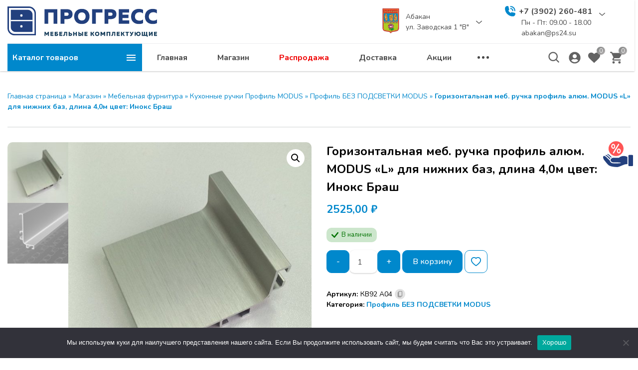

--- FILE ---
content_type: text/css
request_url: https://abakan.ps24.su/wp-content/plugins/filebird-pro/blocks/filebird-gallery/dist/blocks.style.build.css?ver=5.0.1
body_size: 609
content:
ul.filebird-block-filebird-gallery{padding:0 !important;margin:0 !important;width:100%}ul.filebird-block-filebird-gallery.layout-grid{display:grid;grid-gap:20px;-ms-flex-align:stretch;align-items:stretch;justify-items:stretch;grid-template-columns:repeat(var(--columns), 1fr)}ul.filebird-block-filebird-gallery.layout-grid li img{width:100%;height:100%;border:1px solid #ccc;-webkit-box-shadow:2px 2px 6px 0px rgba(0,0,0,0.3);box-shadow:2px 2px 6px 0px rgba(0,0,0,0.3);max-width:100%;-o-object-fit:cover;object-fit:cover}ul.filebird-block-filebird-gallery.layout-masonry{-webkit-column-width:var(--min-width);-moz-column-width:var(--min-width);column-width:var(--min-width);-webkit-column-count:var(--columns);-moz-column-count:var(--columns);column-count:var(--columns);-webkit-column-gap:var(--space);-moz-column-gap:var(--space);column-gap:var(--space);display:block;overflow:auto}ul.filebird-block-filebird-gallery.layout-masonry li{margin-bottom:var(--space)}ul.filebird-block-filebird-gallery li{list-style:none}ul.filebird-block-filebird-gallery li figure{margin:0;padding:0;width:100%;height:100%;position:relative;line-height:0}ul.filebird-block-filebird-gallery li figure figcaption{position:absolute;bottom:0;width:100%;max-height:100%;overflow:auto;padding:3em 0.77em 0.7em;color:#fff;text-align:center;font-size:0.8em;background:-webkit-gradient(linear, left bottom, left top, from(rgba(0,0,0,0.7)), color-stop(70%, rgba(0,0,0,0.3)), to(transparent));background:-webkit-linear-gradient(bottom, rgba(0,0,0,0.7), rgba(0,0,0,0.3) 70%, transparent);background:-o-linear-gradient(bottom, rgba(0,0,0,0.7), rgba(0,0,0,0.3) 70%, transparent);background:linear-gradient(0deg, rgba(0,0,0,0.7), rgba(0,0,0,0.3) 70%, transparent);-webkit-box-sizing:border-box;box-sizing:border-box;margin:0;z-index:2}


--- FILE ---
content_type: text/css
request_url: https://abakan.ps24.su/wp-content/themes/wescle/assets/css/combined-singular_31346.css?v=1692352147&ver=6.2.8
body_size: 80427
content:
.woocommerce img.pswp__img,.woocommerce-page img.pswp__img{max-width:none}button.pswp__button{box-shadow:none!important;background-image:url(default-skin/default-skin.png)!important}button.pswp__button,button.pswp__button--arrow--left::before,button.pswp__button--arrow--right::before,button.pswp__button:hover{background-color:transparent!important}button.pswp__button--arrow--left,button.pswp__button--arrow--left:hover,button.pswp__button--arrow--right,button.pswp__button--arrow--right:hover{background-image:none!important}button.pswp__button--close:hover{background-position:0 -44px}button.pswp__button--zoom:hover{background-position:-88px 0}.pswp{display:none;position:absolute;width:100%;height:100%;left:0;top:0;overflow:hidden;-ms-touch-action:none;touch-action:none;z-index:1500;-webkit-text-size-adjust:100%;-webkit-backface-visibility:hidden;outline:0}.pswp *{-webkit-box-sizing:border-box;box-sizing:border-box}.pswp img{max-width:none}.admin-bar .pswp{height:calc(100% - 32px);top:32px}@media screen and (max-width:782px){.admin-bar .pswp{height:calc(100% - 46px);top:46px}}.pswp--animate_opacity{opacity:.001;will-change:opacity;-webkit-transition:opacity 333ms cubic-bezier(.4,0,.22,1);transition:opacity 333ms cubic-bezier(.4,0,.22,1)}.pswp--open{display:block}.pswp--zoom-allowed .pswp__img{cursor:-webkit-zoom-in;cursor:-moz-zoom-in;cursor:zoom-in}.pswp--zoomed-in .pswp__img{cursor:-webkit-grab;cursor:-moz-grab;cursor:grab}.pswp--dragging .pswp__img{cursor:-webkit-grabbing;cursor:-moz-grabbing;cursor:grabbing}.pswp__bg{position:absolute;left:0;top:0;width:100%;height:100%;background:#000;opacity:0;-webkit-transform:translateZ(0);transform:translateZ(0);-webkit-backface-visibility:hidden;will-change:opacity}.pswp__scroll-wrap{position:absolute;left:0;top:0;width:100%;height:100%;overflow:hidden}.pswp__container,.pswp__zoom-wrap{-ms-touch-action:none;touch-action:none;position:absolute;left:0;right:0;top:0;bottom:0}.pswp__container,.pswp__img{-webkit-user-select:none;-moz-user-select:none;-ms-user-select:none;user-select:none;-webkit-tap-highlight-color:transparent;-webkit-touch-callout:none}.pswp__zoom-wrap{position:absolute;width:100%;-webkit-transform-origin:left top;-ms-transform-origin:left top;transform-origin:left top;-webkit-transition:-webkit-transform 333ms cubic-bezier(.4,0,.22,1);transition:transform 333ms cubic-bezier(.4,0,.22,1)}.pswp__bg{will-change:opacity;-webkit-transition:opacity 333ms cubic-bezier(.4,0,.22,1);transition:opacity 333ms cubic-bezier(.4,0,.22,1)}.pswp--animated-in .pswp__bg,.pswp--animated-in .pswp__zoom-wrap{-webkit-transition:none;transition:none}.pswp__container,.pswp__zoom-wrap{-webkit-backface-visibility:hidden}.pswp__item{position:absolute;left:0;right:0;top:0;bottom:0;overflow:hidden}.pswp__img{position:absolute;width:auto;height:auto;top:0;left:0}.pswp__img--placeholder{-webkit-backface-visibility:hidden}.pswp__img--placeholder--blank{background:#222}.pswp--ie .pswp__img{width:100%!important;height:auto!important;left:0;top:0}.pswp__error-msg{position:absolute;left:0;top:50%;width:100%;text-align:center;font-size:14px;line-height:16px;margin-top:-8px;color:#ccc}.pswp__error-msg a{color:#ccc;text-decoration:underline}.pswp__button{width:44px;height:44px;position:relative;background:0 0;cursor:pointer;overflow:visible;-webkit-appearance:none;display:block;border:0;padding:0;margin:0;float:right;opacity:.75;-webkit-transition:opacity .2s;transition:opacity .2s;-webkit-box-shadow:none;box-shadow:none}.pswp__button:focus,.pswp__button:hover{opacity:1}.pswp__button:active{outline:0;opacity:.9}.pswp__button::-moz-focus-inner{padding:0;border:0}.pswp__ui--over-close .pswp__button--close{opacity:1}.pswp__button,.pswp__button--arrow--left:before,.pswp__button--arrow--right:before{background:url(default-skin.png) 0 0 no-repeat;background-size:264px 88px;width:44px;height:44px}@media (-webkit-min-device-pixel-ratio:1.1),(-webkit-min-device-pixel-ratio:1.09375),(min-resolution:105dpi),(min-resolution:1.1dppx){.pswp--svg .pswp__button,.pswp--svg .pswp__button--arrow--left:before,.pswp--svg .pswp__button--arrow--right:before{background-image:url(default-skin.svg)}.pswp--svg .pswp__button--arrow--left,.pswp--svg .pswp__button--arrow--right{background:0 0}}.pswp__button--close{background-position:0 -44px}.pswp__button--share{background-position:-44px -44px}.pswp__button--fs{display:none}.pswp--supports-fs .pswp__button--fs{display:block}.pswp--fs .pswp__button--fs{background-position:-44px 0}.pswp__button--zoom{display:none;background-position:-88px 0}.pswp--zoom-allowed .pswp__button--zoom{display:block}.pswp--zoomed-in .pswp__button--zoom{background-position:-132px 0}.pswp--touch .pswp__button--arrow--left,.pswp--touch .pswp__button--arrow--right{visibility:hidden}.pswp__button--arrow--left,.pswp__button--arrow--right{background:0 0;top:50%;margin-top:-50px;width:70px;height:100px;position:absolute}.pswp__button--arrow--left{left:0}.pswp__button--arrow--right{right:0}.pswp__button--arrow--left:before,.pswp__button--arrow--right:before{content:'';top:35px;background-color:rgba(0,0,0,.3);height:30px;width:32px;position:absolute}.pswp__button--arrow--left:before{left:6px;background-position:-138px -44px}.pswp__button--arrow--right:before{right:6px;background-position:-94px -44px}.pswp__counter,.pswp__share-modal{-webkit-user-select:none;-moz-user-select:none;-ms-user-select:none;user-select:none}.pswp__share-modal{display:block;background:rgba(0,0,0,.5);width:100%;height:100%;top:0;left:0;padding:10px;position:absolute;z-index:1600;opacity:0;-webkit-transition:opacity .25s ease-out;transition:opacity .25s ease-out;-webkit-backface-visibility:hidden;will-change:opacity}.pswp__share-modal--hidden{display:none}.pswp__share-tooltip{z-index:1620;position:absolute;background:#fff;top:56px;border-radius:2px;display:block;width:auto;right:44px;-webkit-box-shadow:0 2px 5px rgba(0,0,0,.25);box-shadow:0 2px 5px rgba(0,0,0,.25);-webkit-transform:translateY(6px);-ms-transform:translateY(6px);transform:translateY(6px);-webkit-transition:-webkit-transform .25s;transition:transform .25s;-webkit-backface-visibility:hidden;will-change:transform}.pswp__share-tooltip a{display:block;padding:8px 12px;color:#000;text-decoration:none;font-size:14px;line-height:18px}.pswp__share-tooltip a:hover{text-decoration:none;color:#000}.pswp__share-tooltip a:first-child{border-radius:2px 2px 0 0}.pswp__share-tooltip a:last-child{border-radius:0 0 2px 2px}.pswp__share-modal--fade-in{opacity:1}.pswp__share-modal--fade-in .pswp__share-tooltip{-webkit-transform:translateY(0);-ms-transform:translateY(0);transform:translateY(0)}.pswp--touch .pswp__share-tooltip a{padding:16px 12px}a.pswp__share--facebook:before{content:'';display:block;width:0;height:0;position:absolute;top:-12px;right:15px;border:6px solid transparent;border-bottom-color:#fff;-webkit-pointer-events:none;-moz-pointer-events:none;pointer-events:none}a.pswp__share--facebook:hover{background:#3e5c9a;color:#fff}a.pswp__share--facebook:hover:before{border-bottom-color:#3e5c9a}a.pswp__share--twitter:hover{background:#55acee;color:#fff}a.pswp__share--pinterest:hover{background:#ccc;color:#ce272d}a.pswp__share--download:hover{background:#ddd}.pswp__counter{position:absolute;left:0;top:0;height:44px;font-size:13px;line-height:44px;color:#fff;opacity:.75;padding:0 10px}.pswp__caption{position:absolute;left:0;bottom:0;width:100%;min-height:44px}.pswp__caption small{font-size:11px;color:#bbb}.pswp__caption__center{text-align:left;max-width:420px;margin:0 auto;font-size:13px;padding:10px;line-height:20px;color:#ccc}.pswp__caption--empty{display:none}.pswp__caption--fake{visibility:hidden}.pswp__preloader{width:44px;height:44px;position:absolute;top:0;left:50%;margin-left:-22px;opacity:0;-webkit-transition:opacity .25s ease-out;transition:opacity .25s ease-out;will-change:opacity;direction:ltr}.pswp__preloader__icn{width:20px;height:20px;margin:12px}.pswp__preloader--active{opacity:1}.pswp__preloader--active .pswp__preloader__icn{background:url(preloader.gif) 0 0 no-repeat}.pswp--css_animation .pswp__preloader--active{opacity:1}.pswp--css_animation .pswp__preloader--active .pswp__preloader__icn{-webkit-animation:clockwise .5s linear infinite;animation:clockwise .5s linear infinite}.pswp--css_animation .pswp__preloader--active .pswp__preloader__donut{-webkit-animation:donut-rotate 1s cubic-bezier(.4,0,.22,1) infinite;animation:donut-rotate 1s cubic-bezier(.4,0,.22,1) infinite}.pswp--css_animation .pswp__preloader__icn{background:0 0;opacity:.75;width:14px;height:14px;position:absolute;left:15px;top:15px;margin:0}.pswp--css_animation .pswp__preloader__cut{position:relative;width:7px;height:14px;overflow:hidden}.pswp--css_animation .pswp__preloader__donut{-webkit-box-sizing:border-box;box-sizing:border-box;width:14px;height:14px;border:2px solid #fff;border-radius:50%;border-left-color:transparent;border-bottom-color:transparent;position:absolute;top:0;left:0;background:0 0;margin:0}@media screen and (max-width:1024px){.pswp__preloader{position:relative;left:auto;top:auto;margin:0;float:right}}@-webkit-keyframes clockwise{0%{-webkit-transform:rotate(0);transform:rotate(0)}100%{-webkit-transform:rotate(360deg);transform:rotate(360deg)}}@keyframes clockwise{0%{-webkit-transform:rotate(0);transform:rotate(0)}100%{-webkit-transform:rotate(360deg);transform:rotate(360deg)}}@-webkit-keyframes donut-rotate{0%{-webkit-transform:rotate(0);transform:rotate(0)}50%{-webkit-transform:rotate(-140deg);transform:rotate(-140deg)}100%{-webkit-transform:rotate(0);transform:rotate(0)}}@keyframes donut-rotate{0%{-webkit-transform:rotate(0);transform:rotate(0)}50%{-webkit-transform:rotate(-140deg);transform:rotate(-140deg)}100%{-webkit-transform:rotate(0);transform:rotate(0)}}.pswp__ui{-webkit-font-smoothing:auto;visibility:visible;opacity:1;z-index:1550}.pswp__top-bar{position:absolute;left:0;top:0;height:44px;width:100%}.pswp--has_mouse .pswp__button--arrow--left,.pswp--has_mouse .pswp__button--arrow--right,.pswp__caption,.pswp__top-bar{-webkit-backface-visibility:hidden;will-change:opacity;-webkit-transition:opacity 333ms cubic-bezier(.4,0,.22,1);transition:opacity 333ms cubic-bezier(.4,0,.22,1)}.pswp--has_mouse .pswp__button--arrow--left,.pswp--has_mouse .pswp__button--arrow--right{visibility:visible}.pswp__caption,.pswp__top-bar{background-color:rgba(0,0,0,.5)}.pswp__ui--fit .pswp__caption,.pswp__ui--fit .pswp__top-bar{background-color:rgba(0,0,0,.3)}.pswp__ui--idle .pswp__top-bar{opacity:0}.pswp__ui--idle .pswp__button--arrow--left,.pswp__ui--idle .pswp__button--arrow--right{opacity:0}.pswp__ui--hidden .pswp__button--arrow--left,.pswp__ui--hidden .pswp__button--arrow--right,.pswp__ui--hidden .pswp__caption,.pswp__ui--hidden .pswp__top-bar{opacity:.001}.pswp__ui--one-slide .pswp__button--arrow--left,.pswp__ui--one-slide .pswp__button--arrow--right,.pswp__ui--one-slide .pswp__counter{display:none}.pswp__element--disabled{display:none!important}.pswp--minimal--dark .pswp__top-bar{background:0 0}:root{--woocommerce:#7F54B3;--wc-green:#7ad03a;--wc-red:#a00;--wc-orange:#ffba00;--wc-blue:#2ea2cc;--wc-primary:#7F54B3;--wc-primary-text:white;--wc-secondary:#e9e6ed;--wc-secondary-text:#515151;--wc-highlight:#b3af54;--wc-highligh-text:white;--wc-content-bg:#fff;--wc-subtext:#767676}.woocommerce .woocommerce-error .button,.woocommerce .woocommerce-info .button,.woocommerce .woocommerce-message .button,.woocommerce-page .woocommerce-error .button,.woocommerce-page .woocommerce-info .button,.woocommerce-page .woocommerce-message .button{float:right}.woocommerce .col2-set,.woocommerce-page .col2-set{width:100%}.woocommerce .col2-set::after,.woocommerce .col2-set::before,.woocommerce-page .col2-set::after,.woocommerce-page .col2-set::before{content:" ";display:table}.woocommerce .col2-set::after,.woocommerce-page .col2-set::after{clear:both}.woocommerce .col2-set .col-1,.woocommerce-page .col2-set .col-1{float:left;width:48%}.woocommerce .col2-set .col-2,.woocommerce-page .col2-set .col-2{float:right;width:48%}.woocommerce img,.woocommerce-page img{height:auto;max-width:100%}.woocommerce #content div.product div.images,.woocommerce div.product div.images,.woocommerce-page #content div.product div.images,.woocommerce-page div.product div.images{float:left;width:48%}.woocommerce #content div.product div.thumbnails::after,.woocommerce #content div.product div.thumbnails::before,.woocommerce div.product div.thumbnails::after,.woocommerce div.product div.thumbnails::before,.woocommerce-page #content div.product div.thumbnails::after,.woocommerce-page #content div.product div.thumbnails::before,.woocommerce-page div.product div.thumbnails::after,.woocommerce-page div.product div.thumbnails::before{content:" ";display:table}.woocommerce #content div.product div.thumbnails::after,.woocommerce div.product div.thumbnails::after,.woocommerce-page #content div.product div.thumbnails::after,.woocommerce-page div.product div.thumbnails::after{clear:both}.woocommerce #content div.product div.thumbnails a,.woocommerce div.product div.thumbnails a,.woocommerce-page #content div.product div.thumbnails a,.woocommerce-page div.product div.thumbnails a{float:left;width:30.75%;margin-right:3.8%;margin-bottom:1em}.woocommerce #content div.product div.thumbnails a.last,.woocommerce div.product div.thumbnails a.last,.woocommerce-page #content div.product div.thumbnails a.last,.woocommerce-page div.product div.thumbnails a.last{margin-right:0}.woocommerce #content div.product div.thumbnails a.first,.woocommerce div.product div.thumbnails a.first,.woocommerce-page #content div.product div.thumbnails a.first,.woocommerce-page div.product div.thumbnails a.first{clear:both}.woocommerce #content div.product div.thumbnails.columns-1 a,.woocommerce div.product div.thumbnails.columns-1 a,.woocommerce-page #content div.product div.thumbnails.columns-1 a,.woocommerce-page div.product div.thumbnails.columns-1 a{width:100%;margin-right:0;float:none}.woocommerce #content div.product div.thumbnails.columns-2 a,.woocommerce div.product div.thumbnails.columns-2 a,.woocommerce-page #content div.product div.thumbnails.columns-2 a,.woocommerce-page div.product div.thumbnails.columns-2 a{width:48%}.woocommerce #content div.product div.thumbnails.columns-4 a,.woocommerce div.product div.thumbnails.columns-4 a,.woocommerce-page #content div.product div.thumbnails.columns-4 a,.woocommerce-page div.product div.thumbnails.columns-4 a{width:22.05%}.woocommerce #content div.product div.thumbnails.columns-5 a,.woocommerce div.product div.thumbnails.columns-5 a,.woocommerce-page #content div.product div.thumbnails.columns-5 a,.woocommerce-page div.product div.thumbnails.columns-5 a{width:16.9%}.woocommerce #content div.product div.summary,.woocommerce div.product div.summary,.woocommerce-page #content div.product div.summary,.woocommerce-page div.product div.summary{float:right;width:48%;clear:none}.woocommerce #content div.product .woocommerce-tabs,.woocommerce div.product .woocommerce-tabs,.woocommerce-page #content div.product .woocommerce-tabs,.woocommerce-page div.product .woocommerce-tabs{clear:both}.woocommerce #content div.product .woocommerce-tabs ul.tabs::after,.woocommerce #content div.product .woocommerce-tabs ul.tabs::before,.woocommerce div.product .woocommerce-tabs ul.tabs::after,.woocommerce div.product .woocommerce-tabs ul.tabs::before,.woocommerce-page #content div.product .woocommerce-tabs ul.tabs::after,.woocommerce-page #content div.product .woocommerce-tabs ul.tabs::before,.woocommerce-page div.product .woocommerce-tabs ul.tabs::after,.woocommerce-page div.product .woocommerce-tabs ul.tabs::before{content:" ";display:table}.woocommerce #content div.product .woocommerce-tabs ul.tabs::after,.woocommerce div.product .woocommerce-tabs ul.tabs::after,.woocommerce-page #content div.product .woocommerce-tabs ul.tabs::after,.woocommerce-page div.product .woocommerce-tabs ul.tabs::after{clear:both}.woocommerce #content div.product .woocommerce-tabs ul.tabs li,.woocommerce div.product .woocommerce-tabs ul.tabs li,.woocommerce-page #content div.product .woocommerce-tabs ul.tabs li,.woocommerce-page div.product .woocommerce-tabs ul.tabs li{display:inline-block}.woocommerce #content div.product #reviews .comment::after,.woocommerce #content div.product #reviews .comment::before,.woocommerce div.product #reviews .comment::after,.woocommerce div.product #reviews .comment::before,.woocommerce-page #content div.product #reviews .comment::after,.woocommerce-page #content div.product #reviews .comment::before,.woocommerce-page div.product #reviews .comment::after,.woocommerce-page div.product #reviews .comment::before{content:" ";display:table}.woocommerce #content div.product #reviews .comment::after,.woocommerce div.product #reviews .comment::after,.woocommerce-page #content div.product #reviews .comment::after,.woocommerce-page div.product #reviews .comment::after{clear:both}.woocommerce #content div.product #reviews .comment img,.woocommerce div.product #reviews .comment img,.woocommerce-page #content div.product #reviews .comment img,.woocommerce-page div.product #reviews .comment img{float:right;height:auto}.woocommerce ul.products,.woocommerce-page ul.products{clear:both}.woocommerce ul.products::after,.woocommerce ul.products::before,.woocommerce-page ul.products::after,.woocommerce-page ul.products::before{content:" ";display:table}.woocommerce ul.products::after,.woocommerce-page ul.products::after{clear:both}.woocommerce ul.products li.product,.woocommerce-page ul.products li.product{float:left;margin:0 3.8% 2.992em 0;padding:0;position:relative;width:22.05%;margin-left:0}.woocommerce ul.products li.first,.woocommerce-page ul.products li.first{clear:both}.woocommerce ul.products li.last,.woocommerce-page ul.products li.last{margin-right:0}.woocommerce ul.products.columns-1 li.product,.woocommerce-page ul.products.columns-1 li.product{width:100%;margin-right:0}.woocommerce ul.products.columns-2 li.product,.woocommerce-page ul.products.columns-2 li.product{width:48%}.woocommerce ul.products.columns-3 li.product,.woocommerce-page ul.products.columns-3 li.product{width:30.75%}.woocommerce ul.products.columns-5 li.product,.woocommerce-page ul.products.columns-5 li.product{width:16.95%}.woocommerce ul.products.columns-6 li.product,.woocommerce-page ul.products.columns-6 li.product{width:13.5%}.woocommerce-page.columns-1 ul.products li.product,.woocommerce.columns-1 ul.products li.product{width:100%;margin-right:0}.woocommerce-page.columns-2 ul.products li.product,.woocommerce.columns-2 ul.products li.product{width:48%}.woocommerce-page.columns-3 ul.products li.product,.woocommerce.columns-3 ul.products li.product{width:30.75%}.woocommerce-page.columns-5 ul.products li.product,.woocommerce.columns-5 ul.products li.product{width:16.95%}.woocommerce-page.columns-6 ul.products li.product,.woocommerce.columns-6 ul.products li.product{width:13.5%}.woocommerce .woocommerce-result-count,.woocommerce-page .woocommerce-result-count{float:left}.woocommerce .woocommerce-ordering,.woocommerce-page .woocommerce-ordering{float:right}.woocommerce .woocommerce-pagination ul.page-numbers::after,.woocommerce .woocommerce-pagination ul.page-numbers::before,.woocommerce-page .woocommerce-pagination ul.page-numbers::after,.woocommerce-page .woocommerce-pagination ul.page-numbers::before{content:" ";display:table}.woocommerce .woocommerce-pagination ul.page-numbers::after,.woocommerce-page .woocommerce-pagination ul.page-numbers::after{clear:both}.woocommerce .woocommerce-pagination ul.page-numbers li,.woocommerce-page .woocommerce-pagination ul.page-numbers li{display:inline-block}.woocommerce #content table.cart img,.woocommerce table.cart img,.woocommerce-page #content table.cart img,.woocommerce-page table.cart img{height:auto}.woocommerce #content table.cart td.actions,.woocommerce table.cart td.actions,.woocommerce-page #content table.cart td.actions,.woocommerce-page table.cart td.actions{text-align:right}.woocommerce #content table.cart td.actions .input-text,.woocommerce table.cart td.actions .input-text,.woocommerce-page #content table.cart td.actions .input-text,.woocommerce-page table.cart td.actions .input-text{width:80px}.woocommerce #content table.cart td.actions .coupon,.woocommerce table.cart td.actions .coupon,.woocommerce-page #content table.cart td.actions .coupon,.woocommerce-page table.cart td.actions .coupon{float:left}.woocommerce .cart-collaterals,.woocommerce-page .cart-collaterals{width:100%}.woocommerce .cart-collaterals::after,.woocommerce .cart-collaterals::before,.woocommerce-page .cart-collaterals::after,.woocommerce-page .cart-collaterals::before{content:" ";display:table}.woocommerce .cart-collaterals::after,.woocommerce-page .cart-collaterals::after{clear:both}.woocommerce .cart-collaterals .related,.woocommerce-page .cart-collaterals .related{width:30.75%;float:left}.woocommerce .cart-collaterals .cross-sells,.woocommerce-page .cart-collaterals .cross-sells{width:48%;float:left}.woocommerce .cart-collaterals .cross-sells ul.products,.woocommerce-page .cart-collaterals .cross-sells ul.products{float:none}.woocommerce .cart-collaterals .cross-sells ul.products li,.woocommerce-page .cart-collaterals .cross-sells ul.products li{width:48%}.woocommerce .cart-collaterals .shipping_calculator,.woocommerce-page .cart-collaterals .shipping_calculator{width:48%;clear:right;float:right}.woocommerce .cart-collaterals .shipping_calculator::after,.woocommerce .cart-collaterals .shipping_calculator::before,.woocommerce-page .cart-collaterals .shipping_calculator::after,.woocommerce-page .cart-collaterals .shipping_calculator::before{content:" ";display:table}.woocommerce .cart-collaterals .shipping_calculator::after,.woocommerce-page .cart-collaterals .shipping_calculator::after{clear:both}.woocommerce .cart-collaterals .shipping_calculator .col2-set .col-1,.woocommerce .cart-collaterals .shipping_calculator .col2-set .col-2,.woocommerce-page .cart-collaterals .shipping_calculator .col2-set .col-1,.woocommerce-page .cart-collaterals .shipping_calculator .col2-set .col-2{width:47%}.woocommerce .cart-collaterals .cart_totals,.woocommerce-page .cart-collaterals .cart_totals{float:right;width:48%}.woocommerce ul.cart_list li::after,.woocommerce ul.cart_list li::before,.woocommerce ul.product_list_widget li::after,.woocommerce ul.product_list_widget li::before,.woocommerce-page ul.cart_list li::after,.woocommerce-page ul.cart_list li::before,.woocommerce-page ul.product_list_widget li::after,.woocommerce-page ul.product_list_widget li::before{content:" ";display:table}.woocommerce ul.cart_list li::after,.woocommerce ul.product_list_widget li::after,.woocommerce-page ul.cart_list li::after,.woocommerce-page ul.product_list_widget li::after{clear:both}.woocommerce ul.cart_list li img,.woocommerce ul.product_list_widget li img,.woocommerce-page ul.cart_list li img,.woocommerce-page ul.product_list_widget li img{float:right;height:auto}.woocommerce form .form-row::after,.woocommerce form .form-row::before,.woocommerce-page form .form-row::after,.woocommerce-page form .form-row::before{content:" ";display:table}.woocommerce form .form-row::after,.woocommerce-page form .form-row::after{clear:both}.woocommerce form .form-row label,.woocommerce-page form .form-row label{display:block}.woocommerce form .form-row label.checkbox,.woocommerce-page form .form-row label.checkbox{display:inline}.woocommerce form .form-row select,.woocommerce-page form .form-row select{width:100%}.woocommerce form .form-row .input-text,.woocommerce-page form .form-row .input-text{box-sizing:border-box;width:100%}.woocommerce form .form-row-first,.woocommerce form .form-row-last,.woocommerce-page form .form-row-first,.woocommerce-page form .form-row-last{width:47%;overflow:visible}.woocommerce form .form-row-first,.woocommerce-page form .form-row-first{float:left}.woocommerce form .form-row-last,.woocommerce-page form .form-row-last{float:right}.woocommerce form .form-row-wide,.woocommerce-page form .form-row-wide{clear:both}.woocommerce form .password-input,.woocommerce-page form .password-input{display:flex;flex-direction:column;justify-content:center;position:relative}.woocommerce form .password-input input[type=password],.woocommerce-page form .password-input input[type=password]{padding-right:2.5rem}.woocommerce form .password-input input::-ms-reveal,.woocommerce-page form .password-input input::-ms-reveal{display:none}.woocommerce form .show-password-input,.woocommerce-page form .show-password-input{position:absolute;right:.7em;top:.7em;cursor:pointer}.woocommerce form .show-password-input::after,.woocommerce-page form .show-password-input::after{font-family:WooCommerce;speak:never;font-weight:400;font-variant:normal;text-transform:none;line-height:1;-webkit-font-smoothing:antialiased;margin-left:.618em;content:"\e010";text-decoration:none}.woocommerce form .show-password-input.display-password::after,.woocommerce-page form .show-password-input.display-password::after{color:#585858}.woocommerce #payment .form-row select,.woocommerce-page #payment .form-row select{width:auto}.woocommerce #payment .terms,.woocommerce #payment .wc-terms-and-conditions,.woocommerce-page #payment .terms,.woocommerce-page #payment .wc-terms-and-conditions{text-align:left;padding:0 1em 0 0;float:left}.woocommerce #payment #place_order,.woocommerce-page #payment #place_order{float:right}.woocommerce .woocommerce-billing-fields::after,.woocommerce .woocommerce-billing-fields::before,.woocommerce .woocommerce-shipping-fields::after,.woocommerce .woocommerce-shipping-fields::before,.woocommerce-page .woocommerce-billing-fields::after,.woocommerce-page .woocommerce-billing-fields::before,.woocommerce-page .woocommerce-shipping-fields::after,.woocommerce-page .woocommerce-shipping-fields::before{content:" ";display:table}.woocommerce .woocommerce-billing-fields::after,.woocommerce .woocommerce-shipping-fields::after,.woocommerce-page .woocommerce-billing-fields::after,.woocommerce-page .woocommerce-shipping-fields::after{clear:both}.woocommerce .woocommerce-terms-and-conditions,.woocommerce-page .woocommerce-terms-and-conditions{margin-bottom:1.618em;padding:1.618em}.woocommerce .woocommerce-oembed,.woocommerce-page .woocommerce-oembed{position:relative}.woocommerce-account .woocommerce-MyAccount-navigation{float:left;width:30%}.woocommerce-account .woocommerce-MyAccount-content{float:right;width:68%}.woocommerce-page.left-sidebar #content.twentyeleven{width:58.4%;margin:0 7.6%;float:right}.woocommerce-page.right-sidebar #content.twentyeleven{margin:0 7.6%;width:58.4%;float:left}.twentyfourteen .tfwc{padding:12px 10px 0;max-width:474px;margin:0 auto}.twentyfourteen .tfwc .product .entry-summary{padding:0!important;margin:0 0 1.618em!important}.twentyfourteen .tfwc div.product.hentry.has-post-thumbnail{margin-top:0}@media screen and (min-width:673px){.twentyfourteen .tfwc{padding-right:30px;padding-left:30px}}@media screen and (min-width:1040px){.twentyfourteen .tfwc{padding-right:15px;padding-left:15px}}@media screen and (min-width:1110px){.twentyfourteen .tfwc{padding-right:30px;padding-left:30px}}@media screen and (min-width:1218px){.twentyfourteen .tfwc{margin-right:54px}.full-width .twentyfourteen .tfwc{margin-right:auto}}.twentyfifteen .t15wc{padding-left:7.6923%;padding-right:7.6923%;padding-top:7.6923%;margin-bottom:7.6923%;background:#fff;box-shadow:0 0 1px rgba(0,0,0,.15)}.twentyfifteen .t15wc .page-title{margin-left:0}@media screen and (min-width:38.75em){.twentyfifteen .t15wc{margin-right:7.6923%;margin-left:7.6923%;margin-top:8.3333%}}@media screen and (min-width:59.6875em){.twentyfifteen .t15wc{margin-left:8.3333%;margin-right:8.3333%;padding:10%}.single-product .twentyfifteen .entry-summary{padding:0!important}}.twentysixteen .site-main{margin-right:7.6923%;margin-left:7.6923%}.twentysixteen .entry-summary{margin-right:0;margin-left:0}#content .twentysixteen div.product div.images,#content .twentysixteen div.product div.summary{width:46.42857%}@media screen and (min-width:44.375em){.twentysixteen .site-main{margin-right:23.0769%}}@media screen and (min-width:56.875em){.twentysixteen .site-main{margin-right:0;margin-left:0}.no-sidebar .twentysixteen .site-main{margin-right:15%;margin-left:15%}.no-sidebar .twentysixteen .entry-summary{margin-right:0;margin-left:0}}.rtl .woocommerce .col2-set .col-1,.rtl .woocommerce-page .col2-set .col-1{float:right}.rtl .woocommerce .col2-set .col-2,.rtl .woocommerce-page .col2-set .col-2{float:left}@charset "UTF-8";:root{--woocommerce:#7F54B3;--wc-green:#7ad03a;--wc-red:#a00;--wc-orange:#ffba00;--wc-blue:#2ea2cc;--wc-primary:#7F54B3;--wc-primary-text:white;--wc-secondary:#e9e6ed;--wc-secondary-text:#515151;--wc-highlight:#b3af54;--wc-highligh-text:white;--wc-content-bg:#fff;--wc-subtext:#767676}@keyframes spin{100%{transform:rotate(360deg)}}@font-face{font-family:star;src:url(../fonts/star.eot);src:url(../fonts/star.eot?#iefix) format("embedded-opentype"),url(../fonts/star.woff) format("woff"),url(../fonts/star.ttf) format("truetype"),url(../fonts/star.svg#star) format("svg");font-weight:400;font-style:normal}@font-face{font-family:WooCommerce;src:url(../fonts/WooCommerce.eot);src:url(../fonts/WooCommerce.eot?#iefix) format("embedded-opentype"),url(../fonts/WooCommerce.woff) format("woff"),url(../fonts/WooCommerce.ttf) format("truetype"),url(../fonts/WooCommerce.svg#WooCommerce) format("svg");font-weight:400;font-style:normal}.woocommerce-store-notice,p.demo_store{position:absolute;top:0;left:0;right:0;margin:0;width:100%;font-size:1em;padding:1em 0;text-align:center;background-color:#7f54b3;color:#fff;z-index:99998;box-shadow:0 1px 1em rgba(0,0,0,.2);display:none}.woocommerce-store-notice a,p.demo_store a{color:#fff;text-decoration:underline}.screen-reader-text{clip:rect(1px,1px,1px,1px);height:1px;overflow:hidden;position:absolute!important;width:1px;word-wrap:normal!important}.admin-bar p.demo_store{top:32px}.clear{clear:both}.woocommerce .blockUI.blockOverlay{position:relative}.woocommerce .blockUI.blockOverlay::before{height:1em;width:1em;display:block;position:absolute;top:50%;left:50%;margin-left:-.5em;margin-top:-.5em;content:"";animation:spin 1s ease-in-out infinite;background:url(../images/icons/loader.svg) center center;background-size:cover;line-height:1;text-align:center;font-size:2em;color:rgba(0,0,0,.75)}.woocommerce .loader::before{height:1em;width:1em;display:block;position:absolute;top:50%;left:50%;margin-left:-.5em;margin-top:-.5em;content:"";animation:spin 1s ease-in-out infinite;background:url(../images/icons/loader.svg) center center;background-size:cover;line-height:1;text-align:center;font-size:2em;color:rgba(0,0,0,.75)}.woocommerce a.remove{display:block;font-size:1.5em;height:1em;width:1em;text-align:center;line-height:1;border-radius:100%;color:red!important;text-decoration:none;font-weight:700;border:0}.woocommerce a.remove:hover{color:#fff!important;background:red}.woocommerce small.note{display:block;color:#767676;font-size:.857em;margin-top:10px}.woocommerce .woocommerce-breadcrumb{margin:0 0 1em;padding:0;font-size:.92em;color:#767676}.woocommerce .woocommerce-breadcrumb::after,.woocommerce .woocommerce-breadcrumb::before{content:" ";display:table}.woocommerce .woocommerce-breadcrumb::after{clear:both}.woocommerce .woocommerce-breadcrumb a{color:#767676}.woocommerce .quantity .qty{width:3.631em;text-align:center}.woocommerce div.product{margin-bottom:0;position:relative}.woocommerce div.product .product_title{clear:none;margin-top:0;padding:0}.woocommerce div.product p.price,.woocommerce div.product span.price{color:#b3af54;font-size:1.25em}.woocommerce div.product p.price ins,.woocommerce div.product span.price ins{background:inherit;font-weight:700;display:inline-block}.woocommerce div.product p.price del,.woocommerce div.product span.price del{opacity:.5;display:inline-block}.woocommerce div.product p.stock{font-size:.92em}.woocommerce div.product .stock{color:#b3af54}.woocommerce div.product .out-of-stock{color:red}.woocommerce div.product .woocommerce-product-rating{margin-bottom:1.618em}.woocommerce div.product div.images{margin-bottom:2em}.woocommerce div.product div.images img{display:block;width:100%;height:auto;box-shadow:none}.woocommerce div.product div.images div.thumbnails{padding-top:1em}.woocommerce div.product div.images.woocommerce-product-gallery{position:relative}.woocommerce div.product div.images .woocommerce-product-gallery__wrapper{transition:all cubic-bezier(.795,-.035,0,1) .5s;margin:0;padding:0}.woocommerce div.product div.images .woocommerce-product-gallery__wrapper .zoomImg{background-color:#fff;opacity:0}.woocommerce div.product div.images .woocommerce-product-gallery__image--placeholder{border:1px solid #f2f2f2}.woocommerce div.product div.images .woocommerce-product-gallery__image:nth-child(n+2){width:25%;display:inline-block}.woocommerce div.product div.images .woocommerce-product-gallery__trigger{position:absolute;top:.5em;right:.5em;font-size:2em;z-index:9;width:36px;height:36px;background:#fff;text-indent:-9999px;border-radius:100%;box-sizing:content-box}.woocommerce div.product div.images .woocommerce-product-gallery__trigger::before{content:"";display:block;width:10px;height:10px;border:2px solid #000;border-radius:100%;position:absolute;top:9px;left:9px;box-sizing:content-box}.woocommerce div.product div.images .woocommerce-product-gallery__trigger::after{content:"";display:block;width:2px;height:8px;background:#000;border-radius:6px;position:absolute;top:19px;left:22px;transform:rotate(-45deg);box-sizing:content-box}.woocommerce div.product div.images .flex-control-thumbs{overflow:hidden;zoom:1;margin:0;padding:0}.woocommerce div.product div.images .flex-control-thumbs li{width:25%;float:left;margin:0;list-style:none}.woocommerce div.product div.images .flex-control-thumbs li img{cursor:pointer;opacity:.5;margin:0}.woocommerce div.product div.images .flex-control-thumbs li img.flex-active,.woocommerce div.product div.images .flex-control-thumbs li img:hover{opacity:1}.woocommerce div.product .woocommerce-product-gallery--columns-3 .flex-control-thumbs li:nth-child(3n+1){clear:left}.woocommerce div.product .woocommerce-product-gallery--columns-4 .flex-control-thumbs li:nth-child(4n+1){clear:left}.woocommerce div.product .woocommerce-product-gallery--columns-5 .flex-control-thumbs li:nth-child(5n+1){clear:left}.woocommerce div.product div.summary{margin-bottom:2em}.woocommerce div.product div.social{text-align:right;margin:0 0 1em}.woocommerce div.product div.social span{margin:0 0 0 2px}.woocommerce div.product div.social span span{margin:0}.woocommerce div.product div.social span .stButton .chicklets{padding-left:16px;width:0}.woocommerce div.product div.social iframe{float:left;margin-top:3px}.woocommerce div.product .woocommerce-tabs ul.tabs{list-style:none;padding:0 0 0 1em;margin:0 0 1.618em;overflow:hidden;position:relative}.woocommerce div.product .woocommerce-tabs ul.tabs li{border:1px solid #cfc8d8;background-color:#e9e6ed;color:#515151;display:inline-block;position:relative;z-index:0;border-radius:4px 4px 0 0;margin:0 -5px;padding:0 1em}.woocommerce div.product .woocommerce-tabs ul.tabs li a{display:inline-block;padding:.5em 0;font-weight:700;color:#515151;text-decoration:none}.woocommerce div.product .woocommerce-tabs ul.tabs li a:hover{text-decoration:none;color:#6a6a6a}.woocommerce div.product .woocommerce-tabs ul.tabs li.active{background:#fff;color:#515151;z-index:2;border-bottom-color:#fff}.woocommerce div.product .woocommerce-tabs ul.tabs li.active a{color:inherit;text-shadow:inherit}.woocommerce div.product .woocommerce-tabs ul.tabs li.active::before{box-shadow:2px 2px 0 #fff}.woocommerce div.product .woocommerce-tabs ul.tabs li.active::after{box-shadow:-2px 2px 0 #fff}.woocommerce div.product .woocommerce-tabs ul.tabs li::after,.woocommerce div.product .woocommerce-tabs ul.tabs li::before{border:1px solid #cfc8d8;position:absolute;bottom:-1px;width:5px;height:5px;content:" ";box-sizing:border-box}.woocommerce div.product .woocommerce-tabs ul.tabs li::before{left:-5px;border-bottom-right-radius:4px;border-width:0 1px 1px 0;box-shadow:2px 2px 0 #e9e6ed}.woocommerce div.product .woocommerce-tabs ul.tabs li::after{right:-5px;border-bottom-left-radius:4px;border-width:0 0 1px 1px;box-shadow:-2px 2px 0 #e9e6ed}.woocommerce div.product .woocommerce-tabs ul.tabs::before{position:absolute;content:" ";width:100%;bottom:0;left:0;border-bottom:1px solid #cfc8d8;z-index:1}.woocommerce div.product .woocommerce-tabs .panel{margin:0 0 2em;padding:0}.woocommerce div.product p.cart{margin-bottom:2em}.woocommerce div.product p.cart::after,.woocommerce div.product p.cart::before{content:" ";display:table}.woocommerce div.product p.cart::after{clear:both}.woocommerce div.product form.cart{margin-bottom:2em}.woocommerce div.product form.cart::after,.woocommerce div.product form.cart::before{content:" ";display:table}.woocommerce div.product form.cart::after{clear:both}.woocommerce div.product form.cart div.quantity{float:left;margin:0 4px 0 0}.woocommerce div.product form.cart table{border-width:0 0 1px}.woocommerce div.product form.cart table td{padding-left:0}.woocommerce div.product form.cart table div.quantity{float:none;margin:0}.woocommerce div.product form.cart table small.stock{display:block;float:none}.woocommerce div.product form.cart .variations{margin-bottom:1em;border:0;width:100%}.woocommerce div.product form.cart .variations td,.woocommerce div.product form.cart .variations th{border:0;line-height:2em;vertical-align:top}.woocommerce div.product form.cart .variations label{font-weight:700;text-align:left}.woocommerce div.product form.cart .variations select{max-width:100%;min-width:75%;display:inline-block;margin-right:1em}.woocommerce div.product form.cart .variations td.label{padding-right:1em}.woocommerce div.product form.cart .woocommerce-variation-description p{margin-bottom:1em}.woocommerce div.product form.cart .reset_variations{visibility:hidden;font-size:.83em}.woocommerce div.product form.cart .wc-no-matching-variations{display:none}.woocommerce div.product form.cart .button{vertical-align:middle;float:left}.woocommerce div.product form.cart .group_table td.woocommerce-grouped-product-list-item__label{padding-right:1em;padding-left:1em}.woocommerce div.product form.cart .group_table td{vertical-align:top;padding-bottom:.5em;border:0}.woocommerce div.product form.cart .group_table td:first-child{width:4em;text-align:center}.woocommerce div.product form.cart .group_table .wc-grouped-product-add-to-cart-checkbox{display:inline-block;width:auto;margin:0 auto;transform:scale(1.5,1.5)}.woocommerce span.onsale{min-height:3.236em;min-width:3.236em;padding:.202em;font-size:1em;font-weight:700;position:absolute;text-align:center;line-height:3.236;top:-.5em;left:-.5em;margin:0;border-radius:100%;background-color:#b3af54;color:#fff;font-size:.857em;z-index:9}.woocommerce .products ul,.woocommerce ul.products{margin:0 0 1em;padding:0;list-style:none outside;clear:both}.woocommerce .products ul::after,.woocommerce .products ul::before,.woocommerce ul.products::after,.woocommerce ul.products::before{content:" ";display:table}.woocommerce .products ul::after,.woocommerce ul.products::after{clear:both}.woocommerce .products ul li,.woocommerce ul.products li{list-style:none outside}.woocommerce ul.products li.product .onsale{top:0;right:0;left:auto;margin:-.5em -.5em 0 0}.woocommerce ul.products li.product .woocommerce-loop-category__title,.woocommerce ul.products li.product .woocommerce-loop-product__title,.woocommerce ul.products li.product h3{padding:.5em 0;margin:0;font-size:1em}.woocommerce ul.products li.product a{text-decoration:none}.woocommerce ul.products li.product a img{width:100%;height:auto;display:block;margin:0 0 1em;box-shadow:none}.woocommerce ul.products li.product strong{display:block}.woocommerce ul.products li.product .woocommerce-placeholder{border:1px solid #f2f2f2}.woocommerce ul.products li.product .star-rating{font-size:.857em}.woocommerce ul.products li.product .button{display:inline-block;margin-top:1em}.woocommerce ul.products li.product .price{color:#b3af54;display:block;font-weight:400;margin-bottom:.5em;font-size:.857em}.woocommerce ul.products li.product .price del{color:inherit;opacity:.5;display:inline-block}.woocommerce ul.products li.product .price ins{background:0 0;font-weight:700;display:inline-block}.woocommerce ul.products li.product .price .from{font-size:.67em;margin:-2px 0 0 0;text-transform:uppercase;color:rgba(132,132,132,.5)}.woocommerce .woocommerce-result-count{margin:0 0 1em}.woocommerce .woocommerce-ordering{margin:0 0 1em}.woocommerce .woocommerce-ordering select{vertical-align:top}.woocommerce nav.woocommerce-pagination{text-align:center}.woocommerce nav.woocommerce-pagination ul{display:inline-block;white-space:nowrap;padding:0;clear:both;border:1px solid #cfc8d8;border-right:0;margin:1px}.woocommerce nav.woocommerce-pagination ul li{border-right:1px solid #cfc8d8;padding:0;margin:0;float:left;display:inline;overflow:hidden}.woocommerce nav.woocommerce-pagination ul li a,.woocommerce nav.woocommerce-pagination ul li span{margin:0;text-decoration:none;padding:0;line-height:1;font-size:1em;font-weight:400;padding:.5em;min-width:1em;display:block}.woocommerce nav.woocommerce-pagination ul li a:focus,.woocommerce nav.woocommerce-pagination ul li a:hover,.woocommerce nav.woocommerce-pagination ul li span.current{background:#e9e6ed;color:#816e99}.woocommerce .cart .button,.woocommerce .cart input.button{float:none}.woocommerce a.added_to_cart{padding-top:.5em;display:inline-block}.woocommerce #reviews h2 small{float:right;color:#767676;font-size:15px;margin:10px 0 0}.woocommerce #reviews h2 small a{text-decoration:none;color:#767676}.woocommerce #reviews h3{margin:0}.woocommerce #reviews #respond{margin:0;border:0;padding:0}.woocommerce #reviews #comment{height:75px}.woocommerce #reviews #comments .add_review::after,.woocommerce #reviews #comments .add_review::before{content:" ";display:table}.woocommerce #reviews #comments .add_review::after{clear:both}.woocommerce #reviews #comments h2{clear:none}.woocommerce #reviews #comments ol.commentlist{margin:0;width:100%;background:0 0;list-style:none}.woocommerce #reviews #comments ol.commentlist::after,.woocommerce #reviews #comments ol.commentlist::before{content:" ";display:table}.woocommerce #reviews #comments ol.commentlist::after{clear:both}.woocommerce #reviews #comments ol.commentlist li{padding:0;margin:0 0 20px;border:0;position:relative;background:0;border:0}.woocommerce #reviews #comments ol.commentlist li .meta{color:#767676;font-size:.75em}.woocommerce #reviews #comments ol.commentlist li img.avatar{float:left;position:absolute;top:0;left:0;padding:3px;width:32px;height:auto;background:#e9e6ed;border:1px solid #e1dde7;margin:0;box-shadow:none}.woocommerce #reviews #comments ol.commentlist li .comment-text{margin:0 0 0 50px;border:1px solid #e1dde7;border-radius:4px;padding:1em 1em 0}.woocommerce #reviews #comments ol.commentlist li .comment-text::after,.woocommerce #reviews #comments ol.commentlist li .comment-text::before{content:" ";display:table}.woocommerce #reviews #comments ol.commentlist li .comment-text::after{clear:both}.woocommerce #reviews #comments ol.commentlist li .comment-text p{margin:0 0 1em}.woocommerce #reviews #comments ol.commentlist li .comment-text p.meta{font-size:.83em}.woocommerce #reviews #comments ol.commentlist ul.children{list-style:none outside;margin:20px 0 0 50px}.woocommerce #reviews #comments ol.commentlist ul.children .star-rating{display:none}.woocommerce #reviews #comments ol.commentlist #respond{border:1px solid #e1dde7;border-radius:4px;padding:1em 1em 0;margin:20px 0 0 50px}.woocommerce #reviews #comments .commentlist>li::before{content:""}.woocommerce .star-rating{float:right;overflow:hidden;position:relative;height:1em;line-height:1;font-size:1em;width:5.4em;font-family:star}.woocommerce .star-rating::before{content:"sssss";color:#cfc8d8;float:left;top:0;left:0;position:absolute}.woocommerce .star-rating span{overflow:hidden;float:left;top:0;left:0;position:absolute;padding-top:1.5em}.woocommerce .star-rating span::before{content:"SSSSS";top:0;position:absolute;left:0}.woocommerce .woocommerce-product-rating{line-height:2;display:block}.woocommerce .woocommerce-product-rating::after,.woocommerce .woocommerce-product-rating::before{content:" ";display:table}.woocommerce .woocommerce-product-rating::after{clear:both}.woocommerce .woocommerce-product-rating .star-rating{margin:.5em 4px 0 0;float:left}.woocommerce .products .star-rating{display:block;margin:0 0 .5em;float:none}.woocommerce .hreview-aggregate .star-rating{margin:10px 0 0}.woocommerce #review_form #respond{position:static;margin:0;width:auto;padding:0;background:transparent none;border:0}.woocommerce #review_form #respond::after,.woocommerce #review_form #respond::before{content:" ";display:table}.woocommerce #review_form #respond::after{clear:both}.woocommerce #review_form #respond p{margin:0 0 10px}.woocommerce #review_form #respond .form-submit input{left:auto}.woocommerce #review_form #respond textarea{box-sizing:border-box;width:100%}.woocommerce p.stars a{position:relative;height:1em;width:1em;text-indent:-999em;display:inline-block;text-decoration:none}.woocommerce p.stars a::before{display:block;position:absolute;top:0;left:0;width:1em;height:1em;line-height:1;font-family:WooCommerce;content:"\e021";text-indent:0}.woocommerce p.stars a:hover~a::before{content:"\e021"}.woocommerce p.stars:hover a::before{content:"\e020"}.woocommerce p.stars.selected a.active::before{content:"\e020"}.woocommerce p.stars.selected a.active~a::before{content:"\e021"}.woocommerce p.stars.selected a:not(.active)::before{content:"\e020"}.woocommerce table.shop_attributes{border:0;border-top:1px dotted rgba(0,0,0,.1);margin-bottom:1.618em;width:100%}.woocommerce table.shop_attributes th{width:150px;font-weight:700;padding:8px;border-top:0;border-bottom:1px dotted rgba(0,0,0,.1);margin:0;line-height:1.5}.woocommerce table.shop_attributes td{font-style:italic;padding:0;border-top:0;border-bottom:1px dotted rgba(0,0,0,.1);margin:0;line-height:1.5}.woocommerce table.shop_attributes td p{margin:0;padding:8px 0}.woocommerce table.shop_attributes tr:nth-child(even) td,.woocommerce table.shop_attributes tr:nth-child(even) th{background:rgba(0,0,0,.025)}.woocommerce table.shop_table{border:1px solid rgba(0,0,0,.1);margin:0 -1px 24px 0;text-align:left;width:100%;border-collapse:separate;border-radius:5px}.woocommerce table.shop_table th{font-weight:700;padding:9px 12px;line-height:1.5em}.woocommerce table.shop_table td{border-top:1px solid rgba(0,0,0,.1);padding:9px 12px;vertical-align:middle;line-height:1.5em}.woocommerce table.shop_table td small{font-weight:400}.woocommerce table.shop_table td del{font-weight:400}.woocommerce table.shop_table tbody:first-child tr:first-child td,.woocommerce table.shop_table tbody:first-child tr:first-child th{border-top:0}.woocommerce table.shop_table tbody th,.woocommerce table.shop_table tfoot td,.woocommerce table.shop_table tfoot th{font-weight:700;border-top:1px solid rgba(0,0,0,.1)}.woocommerce table.my_account_orders{font-size:.85em}.woocommerce table.my_account_orders td,.woocommerce table.my_account_orders th{padding:4px 8px;vertical-align:middle}.woocommerce table.my_account_orders .button{white-space:nowrap}.woocommerce table.woocommerce-MyAccount-downloads td,.woocommerce table.woocommerce-MyAccount-downloads th{vertical-align:top;text-align:center}.woocommerce table.woocommerce-MyAccount-downloads td:first-child,.woocommerce table.woocommerce-MyAccount-downloads th:first-child{text-align:left}.woocommerce table.woocommerce-MyAccount-downloads td:last-child,.woocommerce table.woocommerce-MyAccount-downloads th:last-child{text-align:left}.woocommerce table.woocommerce-MyAccount-downloads td .woocommerce-MyAccount-downloads-file::before,.woocommerce table.woocommerce-MyAccount-downloads th .woocommerce-MyAccount-downloads-file::before{content:"↓";display:inline-block}.woocommerce td.product-name .wc-item-meta,.woocommerce td.product-name dl.variation{list-style:none outside}.woocommerce td.product-name .wc-item-meta .wc-item-meta-label,.woocommerce td.product-name .wc-item-meta dt,.woocommerce td.product-name dl.variation .wc-item-meta-label,.woocommerce td.product-name dl.variation dt{float:left;clear:both;margin-right:.25em;display:inline-block;list-style:none outside}.woocommerce td.product-name .wc-item-meta dd,.woocommerce td.product-name dl.variation dd{margin:0}.woocommerce td.product-name .wc-item-meta p,.woocommerce td.product-name .wc-item-meta:last-child,.woocommerce td.product-name dl.variation p,.woocommerce td.product-name dl.variation:last-child{margin-bottom:0}.woocommerce td.product-name p.backorder_notification{font-size:.83em}.woocommerce td.product-quantity{min-width:80px}.woocommerce ul.cart_list,.woocommerce ul.product_list_widget{list-style:none outside;padding:0;margin:0}.woocommerce ul.cart_list li,.woocommerce ul.product_list_widget li{padding:4px 0;margin:0;list-style:none}.woocommerce ul.cart_list li::after,.woocommerce ul.cart_list li::before,.woocommerce ul.product_list_widget li::after,.woocommerce ul.product_list_widget li::before{content:" ";display:table}.woocommerce ul.cart_list li::after,.woocommerce ul.product_list_widget li::after{clear:both}.woocommerce ul.cart_list li a,.woocommerce ul.product_list_widget li a{display:block;font-weight:700}.woocommerce ul.cart_list li img,.woocommerce ul.product_list_widget li img{float:right;margin-left:4px;width:32px;height:auto;box-shadow:none}.woocommerce ul.cart_list li dl,.woocommerce ul.product_list_widget li dl{margin:0;padding-left:1em;border-left:2px solid rgba(0,0,0,.1)}.woocommerce ul.cart_list li dl::after,.woocommerce ul.cart_list li dl::before,.woocommerce ul.product_list_widget li dl::after,.woocommerce ul.product_list_widget li dl::before{content:" ";display:table}.woocommerce ul.cart_list li dl::after,.woocommerce ul.product_list_widget li dl::after{clear:both}.woocommerce ul.cart_list li dl dd,.woocommerce ul.cart_list li dl dt,.woocommerce ul.product_list_widget li dl dd,.woocommerce ul.product_list_widget li dl dt{display:inline-block;float:left;margin-bottom:1em}.woocommerce ul.cart_list li dl dt,.woocommerce ul.product_list_widget li dl dt{font-weight:700;padding:0 0 .25em;margin:0 4px 0 0;clear:left}.woocommerce ul.cart_list li dl dd,.woocommerce ul.product_list_widget li dl dd{padding:0 0 .25em}.woocommerce ul.cart_list li dl dd p:last-child,.woocommerce ul.product_list_widget li dl dd p:last-child{margin-bottom:0}.woocommerce ul.cart_list li .star-rating,.woocommerce ul.product_list_widget li .star-rating{float:none}.woocommerce .widget_shopping_cart .total,.woocommerce.widget_shopping_cart .total{border-top:3px double #e9e6ed;padding:4px 0 0}.woocommerce .widget_shopping_cart .total strong,.woocommerce.widget_shopping_cart .total strong{min-width:40px;display:inline-block}.woocommerce .widget_shopping_cart .cart_list li,.woocommerce.widget_shopping_cart .cart_list li{padding-left:2em;position:relative;padding-top:0}.woocommerce .widget_shopping_cart .cart_list li a.remove,.woocommerce.widget_shopping_cart .cart_list li a.remove{position:absolute;top:0;left:0}.woocommerce .widget_shopping_cart .buttons::after,.woocommerce .widget_shopping_cart .buttons::before,.woocommerce.widget_shopping_cart .buttons::after,.woocommerce.widget_shopping_cart .buttons::before{content:" ";display:table}.woocommerce .widget_shopping_cart .buttons::after,.woocommerce.widget_shopping_cart .buttons::after{clear:both}.woocommerce .widget_shopping_cart .buttons a,.woocommerce.widget_shopping_cart .buttons a{margin-right:5px;margin-bottom:5px}.woocommerce form .form-row{padding:3px;margin:0 0 6px}.woocommerce form .form-row [placeholder]:focus::-webkit-input-placeholder{-webkit-transition:opacity .5s .5s ease;transition:opacity .5s .5s ease;opacity:0}.woocommerce form .form-row label{line-height:2}.woocommerce form .form-row label.hidden{visibility:hidden}.woocommerce form .form-row label.inline{display:inline}.woocommerce form .form-row .woocommerce-input-wrapper .description{background:#1e85be;color:#fff;border-radius:3px;padding:1em;margin:.5em 0 0;clear:both;display:none;position:relative}.woocommerce form .form-row .woocommerce-input-wrapper .description a{color:#fff;text-decoration:underline;border:0;box-shadow:none}.woocommerce form .form-row .woocommerce-input-wrapper .description::before{left:50%;top:0;margin-top:-4px;transform:translateX(-50%) rotate(180deg);content:"";position:absolute;border-width:4px 6px 0 6px;border-style:solid;border-color:#1e85be transparent transparent transparent;z-index:100;display:block}.woocommerce form .form-row select{cursor:pointer;margin:0}.woocommerce form .form-row .required{color:red;font-weight:700;border:0!important;text-decoration:none;visibility:hidden}.woocommerce form .form-row .optional{visibility:visible}.woocommerce form .form-row .input-checkbox{display:inline;margin:-2px 8px 0 0;text-align:center;vertical-align:middle}.woocommerce form .form-row input.input-text,.woocommerce form .form-row textarea{box-sizing:border-box;width:100%;margin:0;outline:0;line-height:normal}.woocommerce form .form-row textarea{height:4em;line-height:1.5;display:block;box-shadow:none}.woocommerce form .form-row .select2-container{width:100%;line-height:2em}.woocommerce form .form-row.woocommerce-invalid label{color:#a00}.woocommerce form .form-row.woocommerce-invalid .select2-container,.woocommerce form .form-row.woocommerce-invalid input.input-text,.woocommerce form .form-row.woocommerce-invalid select{border-color:#a00}.woocommerce form .form-row.woocommerce-validated .select2-container,.woocommerce form .form-row.woocommerce-validated input.input-text,.woocommerce form .form-row.woocommerce-validated select{border-color:#6dc22e}.woocommerce form .form-row ::-webkit-input-placeholder{line-height:normal}.woocommerce form .form-row :-moz-placeholder{line-height:normal}.woocommerce form .form-row :-ms-input-placeholder{line-height:normal}.woocommerce form.checkout_coupon,.woocommerce form.login,.woocommerce form.register{border:1px solid #cfc8d8;padding:20px;margin:2em 0;text-align:left;border-radius:5px}.woocommerce ul#shipping_method{list-style:none outside;margin:0;padding:0}.woocommerce ul#shipping_method li{margin:0 0 .5em;line-height:1.5em;list-style:none outside}.woocommerce ul#shipping_method li input{margin:3px .4375em 0 0;vertical-align:top}.woocommerce ul#shipping_method li label{display:inline}.woocommerce ul#shipping_method .amount{font-weight:700}.woocommerce p.woocommerce-shipping-contents{margin:0}.woocommerce ul.order_details{margin:0 0 3em;list-style:none}.woocommerce ul.order_details::after,.woocommerce ul.order_details::before{content:" ";display:table}.woocommerce ul.order_details::after{clear:both}.woocommerce ul.order_details li{float:left;margin-right:2em;text-transform:uppercase;font-size:.715em;line-height:1;border-right:1px dashed #cfc8d8;padding-right:2em;margin-left:0;padding-left:0;list-style-type:none}.woocommerce ul.order_details li strong{display:block;font-size:1.4em;text-transform:none;line-height:1.5}.woocommerce ul.order_details li:last-of-type{border:none}.woocommerce .wc-bacs-bank-details-account-name{font-weight:700}.woocommerce .woocommerce-customer-details,.woocommerce .woocommerce-order-details,.woocommerce .woocommerce-order-downloads{margin-bottom:2em}.woocommerce .woocommerce-customer-details :last-child,.woocommerce .woocommerce-order-details :last-child,.woocommerce .woocommerce-order-downloads :last-child{margin-bottom:0}.woocommerce .woocommerce-customer-details address{font-style:normal;margin-bottom:0;border:1px solid rgba(0,0,0,.1);border-bottom-width:2px;border-right-width:2px;text-align:left;width:100%;border-radius:5px;padding:6px 12px}.woocommerce .woocommerce-customer-details .woocommerce-customer-details--email,.woocommerce .woocommerce-customer-details .woocommerce-customer-details--phone{margin-bottom:0;padding-left:1.5em}.woocommerce .woocommerce-customer-details .woocommerce-customer-details--phone::before{font-family:WooCommerce;speak:never;font-weight:400;font-variant:normal;text-transform:none;line-height:1;-webkit-font-smoothing:antialiased;margin-right:.618em;content:"\e037";text-decoration:none;margin-left:-1.5em;line-height:1.75;position:absolute}.woocommerce .woocommerce-customer-details .woocommerce-customer-details--email::before{font-family:WooCommerce;speak:never;font-weight:400;font-variant:normal;text-transform:none;line-height:1;-webkit-font-smoothing:antialiased;margin-right:.618em;content:"\e02d";text-decoration:none;margin-left:-1.5em;line-height:1.75;position:absolute}.woocommerce .woocommerce-widget-layered-nav-list{margin:0;padding:0;border:0;list-style:none outside}.woocommerce .woocommerce-widget-layered-nav-list .woocommerce-widget-layered-nav-list__item{padding:0 0 1px;list-style:none}.woocommerce .woocommerce-widget-layered-nav-list .woocommerce-widget-layered-nav-list__item::after,.woocommerce .woocommerce-widget-layered-nav-list .woocommerce-widget-layered-nav-list__item::before{content:" ";display:table}.woocommerce .woocommerce-widget-layered-nav-list .woocommerce-widget-layered-nav-list__item::after{clear:both}.woocommerce .woocommerce-widget-layered-nav-list .woocommerce-widget-layered-nav-list__item a,.woocommerce .woocommerce-widget-layered-nav-list .woocommerce-widget-layered-nav-list__item span{padding:1px 0}.woocommerce .woocommerce-widget-layered-nav-list .woocommerce-widget-layered-nav-list__item--chosen a::before{font-family:WooCommerce;speak:never;font-weight:400;font-variant:normal;text-transform:none;line-height:1;-webkit-font-smoothing:antialiased;margin-right:.618em;content:"\e013";text-decoration:none;color:#a00}.woocommerce .woocommerce-widget-layered-nav-dropdown__submit{margin-top:1em}.woocommerce .widget_layered_nav_filters ul{margin:0;padding:0;border:0;list-style:none outside;overflow:hidden;zoom:1}.woocommerce .widget_layered_nav_filters ul li{float:left;padding:0 1em 1px 1px;list-style:none}.woocommerce .widget_layered_nav_filters ul li a{text-decoration:none}.woocommerce .widget_layered_nav_filters ul li a::before{font-family:WooCommerce;speak:never;font-weight:400;font-variant:normal;text-transform:none;line-height:1;-webkit-font-smoothing:antialiased;margin-right:.618em;content:"\e013";text-decoration:none;color:#a00;vertical-align:inherit;margin-right:.5em}.woocommerce .widget_price_filter .price_slider{margin-bottom:1em}.woocommerce .widget_price_filter .price_slider_amount{text-align:right;line-height:2.4;font-size:.8751em}.woocommerce .widget_price_filter .price_slider_amount .button{font-size:1.15em;float:left}.woocommerce .widget_price_filter .ui-slider{position:relative;text-align:left;margin-left:.5em;margin-right:.5em}.woocommerce .widget_price_filter .ui-slider .ui-slider-handle{position:absolute;z-index:2;width:1em;height:1em;background-color:#7f54b3;border-radius:1em;cursor:ew-resize;outline:0;top:-.3em;margin-left:-.5em}.woocommerce .widget_price_filter .ui-slider .ui-slider-range{position:absolute;z-index:1;font-size:.7em;display:block;border:0;border-radius:1em;background-color:#7f54b3}.woocommerce .widget_price_filter .price_slider_wrapper .ui-widget-content{border-radius:1em;background-color:#35224c;border:0}.woocommerce .widget_price_filter .ui-slider-horizontal{height:.5em}.woocommerce .widget_price_filter .ui-slider-horizontal .ui-slider-range{top:0;height:100%}.woocommerce .widget_price_filter .ui-slider-horizontal .ui-slider-range-min{left:-1px}.woocommerce .widget_price_filter .ui-slider-horizontal .ui-slider-range-max{right:-1px}.woocommerce .widget_rating_filter ul{margin:0;padding:0;border:0;list-style:none outside}.woocommerce .widget_rating_filter ul li{padding:0 0 1px;list-style:none}.woocommerce .widget_rating_filter ul li::after,.woocommerce .widget_rating_filter ul li::before{content:" ";display:table}.woocommerce .widget_rating_filter ul li::after{clear:both}.woocommerce .widget_rating_filter ul li a{padding:1px 0;text-decoration:none}.woocommerce .widget_rating_filter ul li .star-rating{float:none;display:inline-block}.woocommerce .widget_rating_filter ul li.chosen a::before{font-family:WooCommerce;speak:never;font-weight:400;font-variant:normal;text-transform:none;line-height:1;-webkit-font-smoothing:antialiased;margin-right:.618em;content:"\e013";text-decoration:none;color:#a00}.woocommerce .woocommerce-form-login .woocommerce-form-login__submit{float:left;margin-right:1em}.woocommerce .woocommerce-form-login .woocommerce-form-login__rememberme{display:inline-block}.woocommerce:where(body:not(.woocommerce-block-theme-has-button-styles)) #respond input#submit,.woocommerce:where(body:not(.woocommerce-block-theme-has-button-styles)) a.button,.woocommerce:where(body:not(.woocommerce-block-theme-has-button-styles)) button.button,.woocommerce:where(body:not(.woocommerce-block-theme-has-button-styles)) input.button,:where(body:not(.woocommerce-block-theme-has-button-styles)) .woocommerce #respond input#submit,:where(body:not(.woocommerce-block-theme-has-button-styles)) .woocommerce a.button,:where(body:not(.woocommerce-block-theme-has-button-styles)) .woocommerce button.button,:where(body:not(.woocommerce-block-theme-has-button-styles)) .woocommerce input.button{font-size:100%;margin:0;line-height:1;cursor:pointer;position:relative;text-decoration:none;overflow:visible;padding:.618em 1em;font-weight:700;border-radius:3px;left:auto;color:#515151;background-color:#e9e6ed;border:0;display:inline-block;background-image:none;box-shadow:none;text-shadow:none}.woocommerce:where(body:not(.woocommerce-block-theme-has-button-styles)) #respond input#submit.loading,.woocommerce:where(body:not(.woocommerce-block-theme-has-button-styles)) a.button.loading,.woocommerce:where(body:not(.woocommerce-block-theme-has-button-styles)) button.button.loading,.woocommerce:where(body:not(.woocommerce-block-theme-has-button-styles)) input.button.loading,:where(body:not(.woocommerce-block-theme-has-button-styles)) .woocommerce #respond input#submit.loading,:where(body:not(.woocommerce-block-theme-has-button-styles)) .woocommerce a.button.loading,:where(body:not(.woocommerce-block-theme-has-button-styles)) .woocommerce button.button.loading,:where(body:not(.woocommerce-block-theme-has-button-styles)) .woocommerce input.button.loading{opacity:.25;padding-right:2.618em}.woocommerce:where(body:not(.woocommerce-block-theme-has-button-styles)) #respond input#submit.loading::after,.woocommerce:where(body:not(.woocommerce-block-theme-has-button-styles)) a.button.loading::after,.woocommerce:where(body:not(.woocommerce-block-theme-has-button-styles)) button.button.loading::after,.woocommerce:where(body:not(.woocommerce-block-theme-has-button-styles)) input.button.loading::after,:where(body:not(.woocommerce-block-theme-has-button-styles)) .woocommerce #respond input#submit.loading::after,:where(body:not(.woocommerce-block-theme-has-button-styles)) .woocommerce a.button.loading::after,:where(body:not(.woocommerce-block-theme-has-button-styles)) .woocommerce button.button.loading::after,:where(body:not(.woocommerce-block-theme-has-button-styles)) .woocommerce input.button.loading::after{font-family:WooCommerce;content:"\e01c";vertical-align:top;font-weight:400;position:absolute;top:.618em;right:1em;animation:spin 2s linear infinite}.woocommerce:where(body:not(.woocommerce-block-theme-has-button-styles)) #respond input#submit.added::after,.woocommerce:where(body:not(.woocommerce-block-theme-has-button-styles)) a.button.added::after,.woocommerce:where(body:not(.woocommerce-block-theme-has-button-styles)) button.button.added::after,.woocommerce:where(body:not(.woocommerce-block-theme-has-button-styles)) input.button.added::after,:where(body:not(.woocommerce-block-theme-has-button-styles)) .woocommerce #respond input#submit.added::after,:where(body:not(.woocommerce-block-theme-has-button-styles)) .woocommerce a.button.added::after,:where(body:not(.woocommerce-block-theme-has-button-styles)) .woocommerce button.button.added::after,:where(body:not(.woocommerce-block-theme-has-button-styles)) .woocommerce input.button.added::after{font-family:WooCommerce;content:"\e017";margin-left:.53em;vertical-align:bottom}.woocommerce:where(body:not(.woocommerce-block-theme-has-button-styles)) #respond input#submit:hover,.woocommerce:where(body:not(.woocommerce-block-theme-has-button-styles)) a.button:hover,.woocommerce:where(body:not(.woocommerce-block-theme-has-button-styles)) button.button:hover,.woocommerce:where(body:not(.woocommerce-block-theme-has-button-styles)) input.button:hover,:where(body:not(.woocommerce-block-theme-has-button-styles)) .woocommerce #respond input#submit:hover,:where(body:not(.woocommerce-block-theme-has-button-styles)) .woocommerce a.button:hover,:where(body:not(.woocommerce-block-theme-has-button-styles)) .woocommerce button.button:hover,:where(body:not(.woocommerce-block-theme-has-button-styles)) .woocommerce input.button:hover{background-color:#dcd7e3;text-decoration:none;background-image:none;color:#515151}.woocommerce:where(body:not(.woocommerce-block-theme-has-button-styles)) #respond input#submit.alt,.woocommerce:where(body:not(.woocommerce-block-theme-has-button-styles)) a.button.alt,.woocommerce:where(body:not(.woocommerce-block-theme-has-button-styles)) button.button.alt,.woocommerce:where(body:not(.woocommerce-block-theme-has-button-styles)) input.button.alt,:where(body:not(.woocommerce-block-theme-has-button-styles)) .woocommerce #respond input#submit.alt,:where(body:not(.woocommerce-block-theme-has-button-styles)) .woocommerce a.button.alt,:where(body:not(.woocommerce-block-theme-has-button-styles)) .woocommerce button.button.alt,:where(body:not(.woocommerce-block-theme-has-button-styles)) .woocommerce input.button.alt{background-color:#7f54b3;color:#fff;-webkit-font-smoothing:antialiased}.woocommerce:where(body:not(.woocommerce-block-theme-has-button-styles)) #respond input#submit.alt:hover,.woocommerce:where(body:not(.woocommerce-block-theme-has-button-styles)) a.button.alt:hover,.woocommerce:where(body:not(.woocommerce-block-theme-has-button-styles)) button.button.alt:hover,.woocommerce:where(body:not(.woocommerce-block-theme-has-button-styles)) input.button.alt:hover,:where(body:not(.woocommerce-block-theme-has-button-styles)) .woocommerce #respond input#submit.alt:hover,:where(body:not(.woocommerce-block-theme-has-button-styles)) .woocommerce a.button.alt:hover,:where(body:not(.woocommerce-block-theme-has-button-styles)) .woocommerce button.button.alt:hover,:where(body:not(.woocommerce-block-theme-has-button-styles)) .woocommerce input.button.alt:hover{background-color:#7249a4;color:#fff}.woocommerce:where(body:not(.woocommerce-block-theme-has-button-styles)) #respond input#submit.alt.disabled,.woocommerce:where(body:not(.woocommerce-block-theme-has-button-styles)) #respond input#submit.alt.disabled:hover,.woocommerce:where(body:not(.woocommerce-block-theme-has-button-styles)) #respond input#submit.alt:disabled,.woocommerce:where(body:not(.woocommerce-block-theme-has-button-styles)) #respond input#submit.alt:disabled:hover,.woocommerce:where(body:not(.woocommerce-block-theme-has-button-styles)) #respond input#submit.alt:disabled[disabled],.woocommerce:where(body:not(.woocommerce-block-theme-has-button-styles)) #respond input#submit.alt:disabled[disabled]:hover,.woocommerce:where(body:not(.woocommerce-block-theme-has-button-styles)) a.button.alt.disabled,.woocommerce:where(body:not(.woocommerce-block-theme-has-button-styles)) a.button.alt.disabled:hover,.woocommerce:where(body:not(.woocommerce-block-theme-has-button-styles)) a.button.alt:disabled,.woocommerce:where(body:not(.woocommerce-block-theme-has-button-styles)) a.button.alt:disabled:hover,.woocommerce:where(body:not(.woocommerce-block-theme-has-button-styles)) a.button.alt:disabled[disabled],.woocommerce:where(body:not(.woocommerce-block-theme-has-button-styles)) a.button.alt:disabled[disabled]:hover,.woocommerce:where(body:not(.woocommerce-block-theme-has-button-styles)) button.button.alt.disabled,.woocommerce:where(body:not(.woocommerce-block-theme-has-button-styles)) button.button.alt.disabled:hover,.woocommerce:where(body:not(.woocommerce-block-theme-has-button-styles)) button.button.alt:disabled,.woocommerce:where(body:not(.woocommerce-block-theme-has-button-styles)) button.button.alt:disabled:hover,.woocommerce:where(body:not(.woocommerce-block-theme-has-button-styles)) button.button.alt:disabled[disabled],.woocommerce:where(body:not(.woocommerce-block-theme-has-button-styles)) button.button.alt:disabled[disabled]:hover,.woocommerce:where(body:not(.woocommerce-block-theme-has-button-styles)) input.button.alt.disabled,.woocommerce:where(body:not(.woocommerce-block-theme-has-button-styles)) input.button.alt.disabled:hover,.woocommerce:where(body:not(.woocommerce-block-theme-has-button-styles)) input.button.alt:disabled,.woocommerce:where(body:not(.woocommerce-block-theme-has-button-styles)) input.button.alt:disabled:hover,.woocommerce:where(body:not(.woocommerce-block-theme-has-button-styles)) input.button.alt:disabled[disabled],.woocommerce:where(body:not(.woocommerce-block-theme-has-button-styles)) input.button.alt:disabled[disabled]:hover,:where(body:not(.woocommerce-block-theme-has-button-styles)) .woocommerce #respond input#submit.alt.disabled,:where(body:not(.woocommerce-block-theme-has-button-styles)) .woocommerce #respond input#submit.alt.disabled:hover,:where(body:not(.woocommerce-block-theme-has-button-styles)) .woocommerce #respond input#submit.alt:disabled,:where(body:not(.woocommerce-block-theme-has-button-styles)) .woocommerce #respond input#submit.alt:disabled:hover,:where(body:not(.woocommerce-block-theme-has-button-styles)) .woocommerce #respond input#submit.alt:disabled[disabled],:where(body:not(.woocommerce-block-theme-has-button-styles)) .woocommerce #respond input#submit.alt:disabled[disabled]:hover,:where(body:not(.woocommerce-block-theme-has-button-styles)) .woocommerce a.button.alt.disabled,:where(body:not(.woocommerce-block-theme-has-button-styles)) .woocommerce a.button.alt.disabled:hover,:where(body:not(.woocommerce-block-theme-has-button-styles)) .woocommerce a.button.alt:disabled,:where(body:not(.woocommerce-block-theme-has-button-styles)) .woocommerce a.button.alt:disabled:hover,:where(body:not(.woocommerce-block-theme-has-button-styles)) .woocommerce a.button.alt:disabled[disabled],:where(body:not(.woocommerce-block-theme-has-button-styles)) .woocommerce a.button.alt:disabled[disabled]:hover,:where(body:not(.woocommerce-block-theme-has-button-styles)) .woocommerce button.button.alt.disabled,:where(body:not(.woocommerce-block-theme-has-button-styles)) .woocommerce button.button.alt.disabled:hover,:where(body:not(.woocommerce-block-theme-has-button-styles)) .woocommerce button.button.alt:disabled,:where(body:not(.woocommerce-block-theme-has-button-styles)) .woocommerce button.button.alt:disabled:hover,:where(body:not(.woocommerce-block-theme-has-button-styles)) .woocommerce button.button.alt:disabled[disabled],:where(body:not(.woocommerce-block-theme-has-button-styles)) .woocommerce button.button.alt:disabled[disabled]:hover,:where(body:not(.woocommerce-block-theme-has-button-styles)) .woocommerce input.button.alt.disabled,:where(body:not(.woocommerce-block-theme-has-button-styles)) .woocommerce input.button.alt.disabled:hover,:where(body:not(.woocommerce-block-theme-has-button-styles)) .woocommerce input.button.alt:disabled,:where(body:not(.woocommerce-block-theme-has-button-styles)) .woocommerce input.button.alt:disabled:hover,:where(body:not(.woocommerce-block-theme-has-button-styles)) .woocommerce input.button.alt:disabled[disabled],:where(body:not(.woocommerce-block-theme-has-button-styles)) .woocommerce input.button.alt:disabled[disabled]:hover{background-color:#7f54b3;color:#fff}.woocommerce:where(body:not(.woocommerce-block-theme-has-button-styles)) #respond input#submit.disabled,.woocommerce:where(body:not(.woocommerce-block-theme-has-button-styles)) #respond input#submit:disabled,.woocommerce:where(body:not(.woocommerce-block-theme-has-button-styles)) #respond input#submit:disabled[disabled],.woocommerce:where(body:not(.woocommerce-block-theme-has-button-styles)) a.button.disabled,.woocommerce:where(body:not(.woocommerce-block-theme-has-button-styles)) a.button:disabled,.woocommerce:where(body:not(.woocommerce-block-theme-has-button-styles)) a.button:disabled[disabled],.woocommerce:where(body:not(.woocommerce-block-theme-has-button-styles)) button.button.disabled,.woocommerce:where(body:not(.woocommerce-block-theme-has-button-styles)) button.button:disabled,.woocommerce:where(body:not(.woocommerce-block-theme-has-button-styles)) button.button:disabled[disabled],.woocommerce:where(body:not(.woocommerce-block-theme-has-button-styles)) input.button.disabled,.woocommerce:where(body:not(.woocommerce-block-theme-has-button-styles)) input.button:disabled,.woocommerce:where(body:not(.woocommerce-block-theme-has-button-styles)) input.button:disabled[disabled],:where(body:not(.woocommerce-block-theme-has-button-styles)) .woocommerce #respond input#submit.disabled,:where(body:not(.woocommerce-block-theme-has-button-styles)) .woocommerce #respond input#submit:disabled,:where(body:not(.woocommerce-block-theme-has-button-styles)) .woocommerce #respond input#submit:disabled[disabled],:where(body:not(.woocommerce-block-theme-has-button-styles)) .woocommerce a.button.disabled,:where(body:not(.woocommerce-block-theme-has-button-styles)) .woocommerce a.button:disabled,:where(body:not(.woocommerce-block-theme-has-button-styles)) .woocommerce a.button:disabled[disabled],:where(body:not(.woocommerce-block-theme-has-button-styles)) .woocommerce button.button.disabled,:where(body:not(.woocommerce-block-theme-has-button-styles)) .woocommerce button.button:disabled,:where(body:not(.woocommerce-block-theme-has-button-styles)) .woocommerce button.button:disabled[disabled],:where(body:not(.woocommerce-block-theme-has-button-styles)) .woocommerce input.button.disabled,:where(body:not(.woocommerce-block-theme-has-button-styles)) .woocommerce input.button:disabled,:where(body:not(.woocommerce-block-theme-has-button-styles)) .woocommerce input.button:disabled[disabled]{color:inherit;cursor:not-allowed;opacity:.5;padding:.618em 1em}.woocommerce:where(body:not(.woocommerce-block-theme-has-button-styles)) #respond input#submit.disabled:hover,.woocommerce:where(body:not(.woocommerce-block-theme-has-button-styles)) #respond input#submit:disabled:hover,.woocommerce:where(body:not(.woocommerce-block-theme-has-button-styles)) #respond input#submit:disabled[disabled]:hover,.woocommerce:where(body:not(.woocommerce-block-theme-has-button-styles)) a.button.disabled:hover,.woocommerce:where(body:not(.woocommerce-block-theme-has-button-styles)) a.button:disabled:hover,.woocommerce:where(body:not(.woocommerce-block-theme-has-button-styles)) a.button:disabled[disabled]:hover,.woocommerce:where(body:not(.woocommerce-block-theme-has-button-styles)) button.button.disabled:hover,.woocommerce:where(body:not(.woocommerce-block-theme-has-button-styles)) button.button:disabled:hover,.woocommerce:where(body:not(.woocommerce-block-theme-has-button-styles)) button.button:disabled[disabled]:hover,.woocommerce:where(body:not(.woocommerce-block-theme-has-button-styles)) input.button.disabled:hover,.woocommerce:where(body:not(.woocommerce-block-theme-has-button-styles)) input.button:disabled:hover,.woocommerce:where(body:not(.woocommerce-block-theme-has-button-styles)) input.button:disabled[disabled]:hover,:where(body:not(.woocommerce-block-theme-has-button-styles)) .woocommerce #respond input#submit.disabled:hover,:where(body:not(.woocommerce-block-theme-has-button-styles)) .woocommerce #respond input#submit:disabled:hover,:where(body:not(.woocommerce-block-theme-has-button-styles)) .woocommerce #respond input#submit:disabled[disabled]:hover,:where(body:not(.woocommerce-block-theme-has-button-styles)) .woocommerce a.button.disabled:hover,:where(body:not(.woocommerce-block-theme-has-button-styles)) .woocommerce a.button:disabled:hover,:where(body:not(.woocommerce-block-theme-has-button-styles)) .woocommerce a.button:disabled[disabled]:hover,:where(body:not(.woocommerce-block-theme-has-button-styles)) .woocommerce button.button.disabled:hover,:where(body:not(.woocommerce-block-theme-has-button-styles)) .woocommerce button.button:disabled:hover,:where(body:not(.woocommerce-block-theme-has-button-styles)) .woocommerce button.button:disabled[disabled]:hover,:where(body:not(.woocommerce-block-theme-has-button-styles)) .woocommerce input.button.disabled:hover,:where(body:not(.woocommerce-block-theme-has-button-styles)) .woocommerce input.button:disabled:hover,:where(body:not(.woocommerce-block-theme-has-button-styles)) .woocommerce input.button:disabled[disabled]:hover{color:inherit;background-color:#e9e6ed}.woocommerce-no-js form.woocommerce-form-coupon,.woocommerce-no-js form.woocommerce-form-login{display:block!important}.woocommerce-no-js .showcoupon,.woocommerce-no-js .woocommerce-form-coupon-toggle,.woocommerce-no-js .woocommerce-form-login-toggle{display:none!important}.woocommerce-error,.woocommerce-info,.woocommerce-message{padding:1em 2em 1em 3.5em;margin:0 0 2em;position:relative;background-color:#f6f5f8;color:#515151;border-top:3px solid #7f54b3;list-style:none outside;width:auto;word-wrap:break-word}.woocommerce-error::after,.woocommerce-error::before,.woocommerce-info::after,.woocommerce-info::before,.woocommerce-message::after,.woocommerce-message::before{content:" ";display:table}.woocommerce-error::after,.woocommerce-info::after,.woocommerce-message::after{clear:both}.woocommerce-error::before,.woocommerce-info::before,.woocommerce-message::before{font-family:WooCommerce;content:"\e028";display:inline-block;position:absolute;top:1em;left:1.5em}.woocommerce-error .button,.woocommerce-info .button,.woocommerce-message .button{float:right}.woocommerce-error li,.woocommerce-info li,.woocommerce-message li{list-style:none outside!important;padding-left:0!important;margin-left:0!important}.rtl.woocommerce .price_label,.rtl.woocommerce .price_label span{direction:ltr;unicode-bidi:embed}.woocommerce-message{border-top-color:#8fae1b}.woocommerce-message::before{content:"\e015";color:#8fae1b}.woocommerce-info{border-top-color:#1e85be}.woocommerce-info::before{color:#1e85be}.woocommerce-error{border-top-color:#b81c23}.woocommerce-error::before{content:"\e016";color:#b81c23}.woocommerce-account .woocommerce::after,.woocommerce-account .woocommerce::before{content:" ";display:table}.woocommerce-account .woocommerce::after{clear:both}.woocommerce-account .addresses .title::after,.woocommerce-account .addresses .title::before{content:" ";display:table}.woocommerce-account .addresses .title::after{clear:both}.woocommerce-account .addresses .title h3{float:left}.woocommerce-account .addresses .title .edit{float:right}.woocommerce-account ol.commentlist.notes li.note p.meta{font-weight:700;margin-bottom:0}.woocommerce-account ol.commentlist.notes li.note .description p:last-child{margin-bottom:0}.woocommerce-account ul.digital-downloads{margin-left:0;padding-left:0}.woocommerce-account ul.digital-downloads li{list-style:none;margin-left:0;padding-left:0}.woocommerce-account ul.digital-downloads li::before{font-family:WooCommerce;speak:never;font-weight:400;font-variant:normal;text-transform:none;line-height:1;-webkit-font-smoothing:antialiased;margin-right:.618em;content:"\e00a";text-decoration:none}.woocommerce-account ul.digital-downloads li .count{float:right}#add_payment_method table.cart .product-thumbnail,.woocommerce-cart table.cart .product-thumbnail,.woocommerce-checkout table.cart .product-thumbnail{min-width:32px}#add_payment_method table.cart img,.woocommerce-cart table.cart img,.woocommerce-checkout table.cart img{width:32px;box-shadow:none}#add_payment_method table.cart td,#add_payment_method table.cart th,.woocommerce-cart table.cart td,.woocommerce-cart table.cart th,.woocommerce-checkout table.cart td,.woocommerce-checkout table.cart th{vertical-align:middle}#add_payment_method table.cart td.actions .coupon .input-text,.woocommerce-cart table.cart td.actions .coupon .input-text,.woocommerce-checkout table.cart td.actions .coupon .input-text{float:left;box-sizing:border-box;border:1px solid #cfc8d8;padding:6px 6px 5px;margin:0 4px 0 0;outline:0}#add_payment_method table.cart input,.woocommerce-cart table.cart input,.woocommerce-checkout table.cart input{margin:0;vertical-align:middle}#add_payment_method .wc-proceed-to-checkout,.woocommerce-cart .wc-proceed-to-checkout,.woocommerce-checkout .wc-proceed-to-checkout{padding:1em 0}#add_payment_method .wc-proceed-to-checkout::after,#add_payment_method .wc-proceed-to-checkout::before,.woocommerce-cart .wc-proceed-to-checkout::after,.woocommerce-cart .wc-proceed-to-checkout::before,.woocommerce-checkout .wc-proceed-to-checkout::after,.woocommerce-checkout .wc-proceed-to-checkout::before{content:" ";display:table}#add_payment_method .wc-proceed-to-checkout::after,.woocommerce-cart .wc-proceed-to-checkout::after,.woocommerce-checkout .wc-proceed-to-checkout::after{clear:both}#add_payment_method .wc-proceed-to-checkout a.checkout-button,.woocommerce-cart .wc-proceed-to-checkout a.checkout-button,.woocommerce-checkout .wc-proceed-to-checkout a.checkout-button{display:block;text-align:center;margin-bottom:1em;font-size:1.25em;padding:1em}#add_payment_method .cart-collaterals .shipping-calculator-button,.woocommerce-cart .cart-collaterals .shipping-calculator-button,.woocommerce-checkout .cart-collaterals .shipping-calculator-button{float:none;margin-top:.5em;display:inline-block}#add_payment_method .cart-collaterals .shipping-calculator-button::after,.woocommerce-cart .cart-collaterals .shipping-calculator-button::after,.woocommerce-checkout .cart-collaterals .shipping-calculator-button::after{font-family:WooCommerce;speak:never;font-weight:400;font-variant:normal;text-transform:none;line-height:1;-webkit-font-smoothing:antialiased;margin-left:.618em;content:"\e019";text-decoration:none}#add_payment_method .cart-collaterals .shipping-calculator-form,.woocommerce-cart .cart-collaterals .shipping-calculator-form,.woocommerce-checkout .cart-collaterals .shipping-calculator-form{margin:1em 0 0 0}#add_payment_method .cart-collaterals .cart_totals p small,.woocommerce-cart .cart-collaterals .cart_totals p small,.woocommerce-checkout .cart-collaterals .cart_totals p small{color:#767676;font-size:.83em}#add_payment_method .cart-collaterals .cart_totals table,.woocommerce-cart .cart-collaterals .cart_totals table,.woocommerce-checkout .cart-collaterals .cart_totals table{border-collapse:separate;margin:0 0 6px;padding:0}#add_payment_method .cart-collaterals .cart_totals table tr:first-child td,#add_payment_method .cart-collaterals .cart_totals table tr:first-child th,.woocommerce-cart .cart-collaterals .cart_totals table tr:first-child td,.woocommerce-cart .cart-collaterals .cart_totals table tr:first-child th,.woocommerce-checkout .cart-collaterals .cart_totals table tr:first-child td,.woocommerce-checkout .cart-collaterals .cart_totals table tr:first-child th{border-top:0}#add_payment_method .cart-collaterals .cart_totals table th,.woocommerce-cart .cart-collaterals .cart_totals table th,.woocommerce-checkout .cart-collaterals .cart_totals table th{width:35%}#add_payment_method .cart-collaterals .cart_totals table td,#add_payment_method .cart-collaterals .cart_totals table th,.woocommerce-cart .cart-collaterals .cart_totals table td,.woocommerce-cart .cart-collaterals .cart_totals table th,.woocommerce-checkout .cart-collaterals .cart_totals table td,.woocommerce-checkout .cart-collaterals .cart_totals table th{vertical-align:top;border-left:0;border-right:0;line-height:1.5em}#add_payment_method .cart-collaterals .cart_totals table small,.woocommerce-cart .cart-collaterals .cart_totals table small,.woocommerce-checkout .cart-collaterals .cart_totals table small{color:#767676}#add_payment_method .cart-collaterals .cart_totals table select,.woocommerce-cart .cart-collaterals .cart_totals table select,.woocommerce-checkout .cart-collaterals .cart_totals table select{width:100%}#add_payment_method .cart-collaterals .cart_totals .discount td,.woocommerce-cart .cart-collaterals .cart_totals .discount td,.woocommerce-checkout .cart-collaterals .cart_totals .discount td{color:#b3af54}#add_payment_method .cart-collaterals .cart_totals tr td,#add_payment_method .cart-collaterals .cart_totals tr th,.woocommerce-cart .cart-collaterals .cart_totals tr td,.woocommerce-cart .cart-collaterals .cart_totals tr th,.woocommerce-checkout .cart-collaterals .cart_totals tr td,.woocommerce-checkout .cart-collaterals .cart_totals tr th{border-top:1px solid #e9e6ed}#add_payment_method .cart-collaterals .cart_totals .woocommerce-shipping-destination,.woocommerce-cart .cart-collaterals .cart_totals .woocommerce-shipping-destination,.woocommerce-checkout .cart-collaterals .cart_totals .woocommerce-shipping-destination{margin-bottom:0}#add_payment_method .cart-collaterals .cross-sells ul.products li.product,.woocommerce-cart .cart-collaterals .cross-sells ul.products li.product,.woocommerce-checkout .cart-collaterals .cross-sells ul.products li.product{margin-top:0}#add_payment_method .checkout .col-2 h3#ship-to-different-address,.woocommerce-cart .checkout .col-2 h3#ship-to-different-address,.woocommerce-checkout .checkout .col-2 h3#ship-to-different-address{float:left;clear:none}#add_payment_method .checkout .col-2 .notes,.woocommerce-cart .checkout .col-2 .notes,.woocommerce-checkout .checkout .col-2 .notes{clear:left}#add_payment_method .checkout .col-2 .form-row-first,.woocommerce-cart .checkout .col-2 .form-row-first,.woocommerce-checkout .checkout .col-2 .form-row-first{clear:left}#add_payment_method .checkout .create-account small,.woocommerce-cart .checkout .create-account small,.woocommerce-checkout .checkout .create-account small{font-size:11px;color:#767676;font-weight:400}#add_payment_method .checkout div.shipping-address,.woocommerce-cart .checkout div.shipping-address,.woocommerce-checkout .checkout div.shipping-address{padding:0;clear:left;width:100%}#add_payment_method .checkout .shipping_address,.woocommerce-cart .checkout .shipping_address,.woocommerce-checkout .checkout .shipping_address{clear:both}#add_payment_method #payment,.woocommerce-cart #payment,.woocommerce-checkout #payment{background:#e9e6ed;border-radius:5px}#add_payment_method #payment ul.payment_methods,.woocommerce-cart #payment ul.payment_methods,.woocommerce-checkout #payment ul.payment_methods{text-align:left;padding:1em;border-bottom:1px solid #cfc8d8;margin:0;list-style:none outside}#add_payment_method #payment ul.payment_methods::after,#add_payment_method #payment ul.payment_methods::before,.woocommerce-cart #payment ul.payment_methods::after,.woocommerce-cart #payment ul.payment_methods::before,.woocommerce-checkout #payment ul.payment_methods::after,.woocommerce-checkout #payment ul.payment_methods::before{content:" ";display:table}#add_payment_method #payment ul.payment_methods::after,.woocommerce-cart #payment ul.payment_methods::after,.woocommerce-checkout #payment ul.payment_methods::after{clear:both}#add_payment_method #payment ul.payment_methods li,.woocommerce-cart #payment ul.payment_methods li,.woocommerce-checkout #payment ul.payment_methods li{line-height:2;text-align:left;margin:0;font-weight:400}#add_payment_method #payment ul.payment_methods li input,.woocommerce-cart #payment ul.payment_methods li input,.woocommerce-checkout #payment ul.payment_methods li input{margin:0 1em 0 0}#add_payment_method #payment ul.payment_methods li img,.woocommerce-cart #payment ul.payment_methods li img,.woocommerce-checkout #payment ul.payment_methods li img{vertical-align:middle;margin:-2px 0 0 .5em;padding:0;position:relative;box-shadow:none}#add_payment_method #payment ul.payment_methods li img+img,.woocommerce-cart #payment ul.payment_methods li img+img,.woocommerce-checkout #payment ul.payment_methods li img+img{margin-left:2px}#add_payment_method #payment ul.payment_methods li:not(.woocommerce-notice)::after,#add_payment_method #payment ul.payment_methods li:not(.woocommerce-notice)::before,.woocommerce-cart #payment ul.payment_methods li:not(.woocommerce-notice)::after,.woocommerce-cart #payment ul.payment_methods li:not(.woocommerce-notice)::before,.woocommerce-checkout #payment ul.payment_methods li:not(.woocommerce-notice)::after,.woocommerce-checkout #payment ul.payment_methods li:not(.woocommerce-notice)::before{content:" ";display:table}#add_payment_method #payment ul.payment_methods li:not(.woocommerce-notice)::after,.woocommerce-cart #payment ul.payment_methods li:not(.woocommerce-notice)::after,.woocommerce-checkout #payment ul.payment_methods li:not(.woocommerce-notice)::after{clear:both}#add_payment_method #payment div.form-row,.woocommerce-cart #payment div.form-row,.woocommerce-checkout #payment div.form-row{padding:1em}#add_payment_method #payment div.payment_box,.woocommerce-cart #payment div.payment_box,.woocommerce-checkout #payment div.payment_box{position:relative;box-sizing:border-box;width:100%;padding:1em;margin:1em 0;font-size:.92em;border-radius:2px;line-height:1.5;background-color:#dcd7e3;color:#515151}#add_payment_method #payment div.payment_box input.input-text,#add_payment_method #payment div.payment_box textarea,.woocommerce-cart #payment div.payment_box input.input-text,.woocommerce-cart #payment div.payment_box textarea,.woocommerce-checkout #payment div.payment_box input.input-text,.woocommerce-checkout #payment div.payment_box textarea{border-color:#c2b9ce;border-top-color:#b5aac3}#add_payment_method #payment div.payment_box ::-webkit-input-placeholder,.woocommerce-cart #payment div.payment_box ::-webkit-input-placeholder,.woocommerce-checkout #payment div.payment_box ::-webkit-input-placeholder{color:#b5aac3}#add_payment_method #payment div.payment_box :-moz-placeholder,.woocommerce-cart #payment div.payment_box :-moz-placeholder,.woocommerce-checkout #payment div.payment_box :-moz-placeholder{color:#b5aac3}#add_payment_method #payment div.payment_box :-ms-input-placeholder,.woocommerce-cart #payment div.payment_box :-ms-input-placeholder,.woocommerce-checkout #payment div.payment_box :-ms-input-placeholder{color:#b5aac3}#add_payment_method #payment div.payment_box .woocommerce-SavedPaymentMethods,.woocommerce-cart #payment div.payment_box .woocommerce-SavedPaymentMethods,.woocommerce-checkout #payment div.payment_box .woocommerce-SavedPaymentMethods{list-style:none outside;margin:0}#add_payment_method #payment div.payment_box .woocommerce-SavedPaymentMethods .woocommerce-SavedPaymentMethods-new,#add_payment_method #payment div.payment_box .woocommerce-SavedPaymentMethods .woocommerce-SavedPaymentMethods-token,.woocommerce-cart #payment div.payment_box .woocommerce-SavedPaymentMethods .woocommerce-SavedPaymentMethods-new,.woocommerce-cart #payment div.payment_box .woocommerce-SavedPaymentMethods .woocommerce-SavedPaymentMethods-token,.woocommerce-checkout #payment div.payment_box .woocommerce-SavedPaymentMethods .woocommerce-SavedPaymentMethods-new,.woocommerce-checkout #payment div.payment_box .woocommerce-SavedPaymentMethods .woocommerce-SavedPaymentMethods-token{margin:0 0 .5em}#add_payment_method #payment div.payment_box .woocommerce-SavedPaymentMethods .woocommerce-SavedPaymentMethods-new label,#add_payment_method #payment div.payment_box .woocommerce-SavedPaymentMethods .woocommerce-SavedPaymentMethods-token label,.woocommerce-cart #payment div.payment_box .woocommerce-SavedPaymentMethods .woocommerce-SavedPaymentMethods-new label,.woocommerce-cart #payment div.payment_box .woocommerce-SavedPaymentMethods .woocommerce-SavedPaymentMethods-token label,.woocommerce-checkout #payment div.payment_box .woocommerce-SavedPaymentMethods .woocommerce-SavedPaymentMethods-new label,.woocommerce-checkout #payment div.payment_box .woocommerce-SavedPaymentMethods .woocommerce-SavedPaymentMethods-token label{cursor:pointer}#add_payment_method #payment div.payment_box .woocommerce-SavedPaymentMethods .woocommerce-SavedPaymentMethods-tokenInput,.woocommerce-cart #payment div.payment_box .woocommerce-SavedPaymentMethods .woocommerce-SavedPaymentMethods-tokenInput,.woocommerce-checkout #payment div.payment_box .woocommerce-SavedPaymentMethods .woocommerce-SavedPaymentMethods-tokenInput{vertical-align:middle;margin:-3px 1em 0 0;position:relative}#add_payment_method #payment div.payment_box .wc-credit-card-form,.woocommerce-cart #payment div.payment_box .wc-credit-card-form,.woocommerce-checkout #payment div.payment_box .wc-credit-card-form{border:0;padding:0;margin:1em 0 0}#add_payment_method #payment div.payment_box .wc-credit-card-form-card-cvc,#add_payment_method #payment div.payment_box .wc-credit-card-form-card-expiry,#add_payment_method #payment div.payment_box .wc-credit-card-form-card-number,.woocommerce-cart #payment div.payment_box .wc-credit-card-form-card-cvc,.woocommerce-cart #payment div.payment_box .wc-credit-card-form-card-expiry,.woocommerce-cart #payment div.payment_box .wc-credit-card-form-card-number,.woocommerce-checkout #payment div.payment_box .wc-credit-card-form-card-cvc,.woocommerce-checkout #payment div.payment_box .wc-credit-card-form-card-expiry,.woocommerce-checkout #payment div.payment_box .wc-credit-card-form-card-number{font-size:1.5em;padding:8px;background-repeat:no-repeat;background-position:right .618em center;background-size:32px 20px}#add_payment_method #payment div.payment_box .wc-credit-card-form-card-cvc.visa,#add_payment_method #payment div.payment_box .wc-credit-card-form-card-expiry.visa,#add_payment_method #payment div.payment_box .wc-credit-card-form-card-number.visa,.woocommerce-cart #payment div.payment_box .wc-credit-card-form-card-cvc.visa,.woocommerce-cart #payment div.payment_box .wc-credit-card-form-card-expiry.visa,.woocommerce-cart #payment div.payment_box .wc-credit-card-form-card-number.visa,.woocommerce-checkout #payment div.payment_box .wc-credit-card-form-card-cvc.visa,.woocommerce-checkout #payment div.payment_box .wc-credit-card-form-card-expiry.visa,.woocommerce-checkout #payment div.payment_box .wc-credit-card-form-card-number.visa{background-image:url(../images/icons/credit-cards/visa.svg)}#add_payment_method #payment div.payment_box .wc-credit-card-form-card-cvc.mastercard,#add_payment_method #payment div.payment_box .wc-credit-card-form-card-expiry.mastercard,#add_payment_method #payment div.payment_box .wc-credit-card-form-card-number.mastercard,.woocommerce-cart #payment div.payment_box .wc-credit-card-form-card-cvc.mastercard,.woocommerce-cart #payment div.payment_box .wc-credit-card-form-card-expiry.mastercard,.woocommerce-cart #payment div.payment_box .wc-credit-card-form-card-number.mastercard,.woocommerce-checkout #payment div.payment_box .wc-credit-card-form-card-cvc.mastercard,.woocommerce-checkout #payment div.payment_box .wc-credit-card-form-card-expiry.mastercard,.woocommerce-checkout #payment div.payment_box .wc-credit-card-form-card-number.mastercard{background-image:url(../images/icons/credit-cards/mastercard.svg)}#add_payment_method #payment div.payment_box .wc-credit-card-form-card-cvc.laser,#add_payment_method #payment div.payment_box .wc-credit-card-form-card-expiry.laser,#add_payment_method #payment div.payment_box .wc-credit-card-form-card-number.laser,.woocommerce-cart #payment div.payment_box .wc-credit-card-form-card-cvc.laser,.woocommerce-cart #payment div.payment_box .wc-credit-card-form-card-expiry.laser,.woocommerce-cart #payment div.payment_box .wc-credit-card-form-card-number.laser,.woocommerce-checkout #payment div.payment_box .wc-credit-card-form-card-cvc.laser,.woocommerce-checkout #payment div.payment_box .wc-credit-card-form-card-expiry.laser,.woocommerce-checkout #payment div.payment_box .wc-credit-card-form-card-number.laser{background-image:url(../images/icons/credit-cards/laser.svg)}#add_payment_method #payment div.payment_box .wc-credit-card-form-card-cvc.dinersclub,#add_payment_method #payment div.payment_box .wc-credit-card-form-card-expiry.dinersclub,#add_payment_method #payment div.payment_box .wc-credit-card-form-card-number.dinersclub,.woocommerce-cart #payment div.payment_box .wc-credit-card-form-card-cvc.dinersclub,.woocommerce-cart #payment div.payment_box .wc-credit-card-form-card-expiry.dinersclub,.woocommerce-cart #payment div.payment_box .wc-credit-card-form-card-number.dinersclub,.woocommerce-checkout #payment div.payment_box .wc-credit-card-form-card-cvc.dinersclub,.woocommerce-checkout #payment div.payment_box .wc-credit-card-form-card-expiry.dinersclub,.woocommerce-checkout #payment div.payment_box .wc-credit-card-form-card-number.dinersclub{background-image:url(../images/icons/credit-cards/diners.svg)}#add_payment_method #payment div.payment_box .wc-credit-card-form-card-cvc.maestro,#add_payment_method #payment div.payment_box .wc-credit-card-form-card-expiry.maestro,#add_payment_method #payment div.payment_box .wc-credit-card-form-card-number.maestro,.woocommerce-cart #payment div.payment_box .wc-credit-card-form-card-cvc.maestro,.woocommerce-cart #payment div.payment_box .wc-credit-card-form-card-expiry.maestro,.woocommerce-cart #payment div.payment_box .wc-credit-card-form-card-number.maestro,.woocommerce-checkout #payment div.payment_box .wc-credit-card-form-card-cvc.maestro,.woocommerce-checkout #payment div.payment_box .wc-credit-card-form-card-expiry.maestro,.woocommerce-checkout #payment div.payment_box .wc-credit-card-form-card-number.maestro{background-image:url(../images/icons/credit-cards/maestro.svg)}#add_payment_method #payment div.payment_box .wc-credit-card-form-card-cvc.jcb,#add_payment_method #payment div.payment_box .wc-credit-card-form-card-expiry.jcb,#add_payment_method #payment div.payment_box .wc-credit-card-form-card-number.jcb,.woocommerce-cart #payment div.payment_box .wc-credit-card-form-card-cvc.jcb,.woocommerce-cart #payment div.payment_box .wc-credit-card-form-card-expiry.jcb,.woocommerce-cart #payment div.payment_box .wc-credit-card-form-card-number.jcb,.woocommerce-checkout #payment div.payment_box .wc-credit-card-form-card-cvc.jcb,.woocommerce-checkout #payment div.payment_box .wc-credit-card-form-card-expiry.jcb,.woocommerce-checkout #payment div.payment_box .wc-credit-card-form-card-number.jcb{background-image:url(../images/icons/credit-cards/jcb.svg)}#add_payment_method #payment div.payment_box .wc-credit-card-form-card-cvc.amex,#add_payment_method #payment div.payment_box .wc-credit-card-form-card-expiry.amex,#add_payment_method #payment div.payment_box .wc-credit-card-form-card-number.amex,.woocommerce-cart #payment div.payment_box .wc-credit-card-form-card-cvc.amex,.woocommerce-cart #payment div.payment_box .wc-credit-card-form-card-expiry.amex,.woocommerce-cart #payment div.payment_box .wc-credit-card-form-card-number.amex,.woocommerce-checkout #payment div.payment_box .wc-credit-card-form-card-cvc.amex,.woocommerce-checkout #payment div.payment_box .wc-credit-card-form-card-expiry.amex,.woocommerce-checkout #payment div.payment_box .wc-credit-card-form-card-number.amex{background-image:url(../images/icons/credit-cards/amex.svg)}#add_payment_method #payment div.payment_box .wc-credit-card-form-card-cvc.discover,#add_payment_method #payment div.payment_box .wc-credit-card-form-card-expiry.discover,#add_payment_method #payment div.payment_box .wc-credit-card-form-card-number.discover,.woocommerce-cart #payment div.payment_box .wc-credit-card-form-card-cvc.discover,.woocommerce-cart #payment div.payment_box .wc-credit-card-form-card-expiry.discover,.woocommerce-cart #payment div.payment_box .wc-credit-card-form-card-number.discover,.woocommerce-checkout #payment div.payment_box .wc-credit-card-form-card-cvc.discover,.woocommerce-checkout #payment div.payment_box .wc-credit-card-form-card-expiry.discover,.woocommerce-checkout #payment div.payment_box .wc-credit-card-form-card-number.discover{background-image:url(../images/icons/credit-cards/discover.svg)}#add_payment_method #payment div.payment_box span.help,.woocommerce-cart #payment div.payment_box span.help,.woocommerce-checkout #payment div.payment_box span.help{font-size:.857em;color:#767676;font-weight:400}#add_payment_method #payment div.payment_box .form-row,.woocommerce-cart #payment div.payment_box .form-row,.woocommerce-checkout #payment div.payment_box .form-row{margin:0 0 1em}#add_payment_method #payment div.payment_box p:last-child,.woocommerce-cart #payment div.payment_box p:last-child,.woocommerce-checkout #payment div.payment_box p:last-child{margin-bottom:0}#add_payment_method #payment div.payment_box::before,.woocommerce-cart #payment div.payment_box::before,.woocommerce-checkout #payment div.payment_box::before{content:"";display:block;border:1em solid #dcd7e3;border-right-color:transparent;border-left-color:transparent;border-top-color:transparent;position:absolute;top:-.75em;left:0;margin:-1em 0 0 2em}#add_payment_method #payment .payment_method_paypal .about_paypal,.woocommerce-cart #payment .payment_method_paypal .about_paypal,.woocommerce-checkout #payment .payment_method_paypal .about_paypal{float:right;line-height:52px;font-size:.83em}#add_payment_method #payment .payment_method_paypal img,.woocommerce-cart #payment .payment_method_paypal img,.woocommerce-checkout #payment .payment_method_paypal img{max-height:52px;vertical-align:middle}.woocommerce-terms-and-conditions{border:1px solid rgba(0,0,0,.2);box-shadow:inset 0 1px 2px rgba(0,0,0,.1);background:rgba(0,0,0,.05)}.woocommerce-invalid #terms{outline:2px solid red;outline-offset:2px}.woocommerce-password-strength{text-align:center;font-weight:600;padding:3px .5em;font-size:1em}.woocommerce-password-strength.strong{background-color:#c1e1b9;border-color:#83c373}.woocommerce-password-strength.short{background-color:#f1adad;border-color:#e35b5b}.woocommerce-password-strength.bad{background-color:#fbc5a9;border-color:#f78b53}.woocommerce-password-strength.good{background-color:#ffe399;border-color:#ffc733}.woocommerce-password-hint{margin:.5em 0 0;display:block}#content.twentyeleven .woocommerce-pagination a{font-size:1em;line-height:1}.single-product .twentythirteen #reply-title,.single-product .twentythirteen #respond #commentform,.single-product .twentythirteen .entry-summary{padding:0}.single-product .twentythirteen p.stars{clear:both}.twentythirteen .woocommerce-breadcrumb{padding-top:40px}.twentyfourteen ul.products li.product{margin-top:0!important}body:not(.search-results) .twentysixteen .entry-summary{color:inherit;font-size:inherit;line-height:inherit}.twentysixteen .price ins{background:inherit;color:inherit}*,::after,::before{box-sizing:border-box}html{font-family:sans-serif;line-height:1.15;-webkit-text-size-adjust:100%;-webkit-tap-highlight-color:transparent}article,aside,figcaption,figure,footer,header,hgroup,main,nav,section{display:block}body{margin:0;font-family:-apple-system,BlinkMacSystemFont,"Segoe UI",Roboto,"Helvetica Neue",Arial,"Noto Sans",sans-serif,"Apple Color Emoji","Segoe UI Emoji","Segoe UI Symbol","Noto Color Emoji";font-size:1rem;font-weight:400;line-height:1.5;color:#212529;text-align:left;background-color:#fff}[tabindex="-1"]:focus:not(:focus-visible){outline:0!important}hr{box-sizing:content-box;height:0;overflow:visible}h1,h2,h3,h4,h5,h6{margin-top:0;margin-bottom:.5rem}p{margin-top:0;margin-bottom:1rem}abbr[data-original-title],abbr[title]{text-decoration:underline;-webkit-text-decoration:underline dotted;text-decoration:underline dotted;cursor:help;border-bottom:0;-webkit-text-decoration-skip-ink:none;text-decoration-skip-ink:none}address{margin-bottom:1rem;font-style:normal;line-height:inherit}dl,ol,ul{margin-top:0;margin-bottom:1rem}ol ol,ol ul,ul ol,ul ul{margin-bottom:0}dt{font-weight:700}dd{margin-bottom:.5rem;margin-left:0}blockquote{margin:0 0 1rem}b,strong{font-weight:bolder}small{font-size:80%}sub,sup{position:relative;font-size:75%;line-height:0;vertical-align:baseline}sub{bottom:-.25em}sup{top:-.5em}a{color:#007bff;text-decoration:none;background-color:transparent}a:hover{color:#0056b3;text-decoration:underline}a:not([href]){color:inherit;text-decoration:none}a:not([href]):hover{color:inherit;text-decoration:none}code,kbd,pre,samp{font-family:SFMono-Regular,Menlo,Monaco,Consolas,"Liberation Mono","Courier New",monospace;font-size:1em}pre{margin-top:0;margin-bottom:1rem;overflow:auto;-ms-overflow-style:scrollbar}figure{margin:0 0 1rem}img{vertical-align:middle;border-style:none}svg{overflow:hidden;vertical-align:middle}table{border-collapse:collapse}caption{padding-top:.75rem;padding-bottom:.75rem;color:#6c757d;text-align:left;caption-side:bottom}th{text-align:inherit}label{display:inline-block;margin-bottom:.5rem}button{border-radius:0}button:focus{outline:1px dotted;outline:5px auto -webkit-focus-ring-color}button,input,optgroup,select,textarea{margin:0;font-family:inherit;font-size:inherit;line-height:inherit}button,input{overflow:visible}button,select{text-transform:none}[role=button]{cursor:pointer}select{word-wrap:normal}[type=button],[type=reset],[type=submit],button{-webkit-appearance:button}[type=button]:not(:disabled),[type=reset]:not(:disabled),[type=submit]:not(:disabled),button:not(:disabled){cursor:pointer}[type=button]::-moz-focus-inner,[type=reset]::-moz-focus-inner,[type=submit]::-moz-focus-inner,button::-moz-focus-inner{padding:0;border-style:none}input[type=checkbox],input[type=radio]{box-sizing:border-box;padding:0}textarea{overflow:auto;resize:vertical}fieldset{min-width:0;padding:0;margin:0;border:0}legend{display:block;width:100%;max-width:100%;padding:0;margin-bottom:.5rem;font-size:1.5rem;line-height:inherit;color:inherit;white-space:normal}progress{vertical-align:baseline}[type=number]::-webkit-inner-spin-button,[type=number]::-webkit-outer-spin-button{height:auto}[type=search]{outline-offset:-2px;-webkit-appearance:none}[type=search]::-webkit-search-decoration{-webkit-appearance:none}::-webkit-file-upload-button{font:inherit;-webkit-appearance:button}output{display:inline-block}summary{display:list-item;cursor:pointer}template{display:none}[hidden]{display:none!important}html{box-sizing:border-box;-ms-overflow-style:scrollbar}*,::after,::before{box-sizing:inherit}.container{width:100%;padding-right:15px;padding-left:15px;margin-right:auto;margin-left:auto}@media (min-width:576px){.container{max-width:540px}}@media (min-width:768px){.container{max-width:720px}}@media (min-width:992px){.container{max-width:960px}}@media (min-width:1200px){.container{max-width:1140px}}.container-fluid,.container-lg,.container-md,.container-sm,.container-xl{width:100%;padding-right:15px;padding-left:15px;margin-right:auto;margin-left:auto}@media (min-width:576px){.container,.container-sm{max-width:540px}}@media (min-width:768px){.container,.container-md,.container-sm{max-width:720px}}@media (min-width:992px){.container,.container-lg,.container-md,.container-sm{max-width:960px}}@media (min-width:1200px){.container,.container-lg,.container-md,.container-sm,.container-xl{max-width:1140px}}.row{display:-ms-flexbox;display:flex;-ms-flex-wrap:wrap;flex-wrap:wrap;margin-right:-15px;margin-left:-15px}.no-gutters{margin-right:0;margin-left:0}.no-gutters>.col,.no-gutters>[class*=col-]{padding-right:0;padding-left:0}.col,.col-1,.col-10,.col-11,.col-12,.col-2,.col-3,.col-4,.col-5,.col-6,.col-7,.col-8,.col-9,.col-auto,.col-lg,.col-lg-1,.col-lg-10,.col-lg-11,.col-lg-12,.col-lg-2,.col-lg-3,.col-lg-4,.col-lg-5,.col-lg-6,.col-lg-7,.col-lg-8,.col-lg-9,.col-lg-auto,.col-md,.col-md-1,.col-md-10,.col-md-11,.col-md-12,.col-md-2,.col-md-3,.col-md-4,.col-md-5,.col-md-6,.col-md-7,.col-md-8,.col-md-9,.col-md-auto,.col-sm,.col-sm-1,.col-sm-10,.col-sm-11,.col-sm-12,.col-sm-2,.col-sm-3,.col-sm-4,.col-sm-5,.col-sm-6,.col-sm-7,.col-sm-8,.col-sm-9,.col-sm-auto,.col-xl,.col-xl-1,.col-xl-10,.col-xl-11,.col-xl-12,.col-xl-2,.col-xl-3,.col-xl-4,.col-xl-5,.col-xl-6,.col-xl-7,.col-xl-8,.col-xl-9,.col-xl-auto{position:relative;width:100%;padding-right:15px;padding-left:15px}.col{-ms-flex-preferred-size:0;flex-basis:0;-ms-flex-positive:1;flex-grow:1;min-width:0;max-width:100%}.row-cols-1>*{-ms-flex:0 0 100%;flex:0 0 100%;max-width:100%}.row-cols-2>*{-ms-flex:0 0 50%;flex:0 0 50%;max-width:50%}.row-cols-3>*{-ms-flex:0 0 33.333333%;flex:0 0 33.333333%;max-width:33.333333%}.row-cols-4>*{-ms-flex:0 0 25%;flex:0 0 25%;max-width:25%}.row-cols-5>*{-ms-flex:0 0 20%;flex:0 0 20%;max-width:20%}.row-cols-6>*{-ms-flex:0 0 16.666667%;flex:0 0 16.666667%;max-width:16.666667%}.col-auto{-ms-flex:0 0 auto;flex:0 0 auto;width:auto;max-width:100%}.col-1{-ms-flex:0 0 8.333333%;flex:0 0 8.333333%;max-width:8.333333%}.col-2{-ms-flex:0 0 16.666667%;flex:0 0 16.666667%;max-width:16.666667%}.col-3{-ms-flex:0 0 25%;flex:0 0 25%;max-width:25%}.col-4{-ms-flex:0 0 33.333333%;flex:0 0 33.333333%;max-width:33.333333%}.col-5{-ms-flex:0 0 41.666667%;flex:0 0 41.666667%;max-width:41.666667%}.col-6{-ms-flex:0 0 50%;flex:0 0 50%;max-width:50%}.col-7{-ms-flex:0 0 58.333333%;flex:0 0 58.333333%;max-width:58.333333%}.col-8{-ms-flex:0 0 66.666667%;flex:0 0 66.666667%;max-width:66.666667%}.col-9{-ms-flex:0 0 75%;flex:0 0 75%;max-width:75%}.col-10{-ms-flex:0 0 83.333333%;flex:0 0 83.333333%;max-width:83.333333%}.col-11{-ms-flex:0 0 91.666667%;flex:0 0 91.666667%;max-width:91.666667%}.col-12{-ms-flex:0 0 100%;flex:0 0 100%;max-width:100%}.order-first{-ms-flex-order:-1;order:-1}.order-last{-ms-flex-order:13;order:13}.order-0{-ms-flex-order:0;order:0}.order-1{-ms-flex-order:1;order:1}.order-2{-ms-flex-order:2;order:2}.order-3{-ms-flex-order:3;order:3}.order-4{-ms-flex-order:4;order:4}.order-5{-ms-flex-order:5;order:5}.order-6{-ms-flex-order:6;order:6}.order-7{-ms-flex-order:7;order:7}.order-8{-ms-flex-order:8;order:8}.order-9{-ms-flex-order:9;order:9}.order-10{-ms-flex-order:10;order:10}.order-11{-ms-flex-order:11;order:11}.order-12{-ms-flex-order:12;order:12}.offset-1{margin-left:8.333333%}.offset-2{margin-left:16.666667%}.offset-3{margin-left:25%}.offset-4{margin-left:33.333333%}.offset-5{margin-left:41.666667%}.offset-6{margin-left:50%}.offset-7{margin-left:58.333333%}.offset-8{margin-left:66.666667%}.offset-9{margin-left:75%}.offset-10{margin-left:83.333333%}.offset-11{margin-left:91.666667%}@media (min-width:576px){.col-sm{-ms-flex-preferred-size:0;flex-basis:0;-ms-flex-positive:1;flex-grow:1;min-width:0;max-width:100%}.row-cols-sm-1>*{-ms-flex:0 0 100%;flex:0 0 100%;max-width:100%}.row-cols-sm-2>*{-ms-flex:0 0 50%;flex:0 0 50%;max-width:50%}.row-cols-sm-3>*{-ms-flex:0 0 33.333333%;flex:0 0 33.333333%;max-width:33.333333%}.row-cols-sm-4>*{-ms-flex:0 0 25%;flex:0 0 25%;max-width:25%}.row-cols-sm-5>*{-ms-flex:0 0 20%;flex:0 0 20%;max-width:20%}.row-cols-sm-6>*{-ms-flex:0 0 16.666667%;flex:0 0 16.666667%;max-width:16.666667%}.col-sm-auto{-ms-flex:0 0 auto;flex:0 0 auto;width:auto;max-width:100%}.col-sm-1{-ms-flex:0 0 8.333333%;flex:0 0 8.333333%;max-width:8.333333%}.col-sm-2{-ms-flex:0 0 16.666667%;flex:0 0 16.666667%;max-width:16.666667%}.col-sm-3{-ms-flex:0 0 25%;flex:0 0 25%;max-width:25%}.col-sm-4{-ms-flex:0 0 33.333333%;flex:0 0 33.333333%;max-width:33.333333%}.col-sm-5{-ms-flex:0 0 41.666667%;flex:0 0 41.666667%;max-width:41.666667%}.col-sm-6{-ms-flex:0 0 50%;flex:0 0 50%;max-width:50%}.col-sm-7{-ms-flex:0 0 58.333333%;flex:0 0 58.333333%;max-width:58.333333%}.col-sm-8{-ms-flex:0 0 66.666667%;flex:0 0 66.666667%;max-width:66.666667%}.col-sm-9{-ms-flex:0 0 75%;flex:0 0 75%;max-width:75%}.col-sm-10{-ms-flex:0 0 83.333333%;flex:0 0 83.333333%;max-width:83.333333%}.col-sm-11{-ms-flex:0 0 91.666667%;flex:0 0 91.666667%;max-width:91.666667%}.col-sm-12{-ms-flex:0 0 100%;flex:0 0 100%;max-width:100%}.order-sm-first{-ms-flex-order:-1;order:-1}.order-sm-last{-ms-flex-order:13;order:13}.order-sm-0{-ms-flex-order:0;order:0}.order-sm-1{-ms-flex-order:1;order:1}.order-sm-2{-ms-flex-order:2;order:2}.order-sm-3{-ms-flex-order:3;order:3}.order-sm-4{-ms-flex-order:4;order:4}.order-sm-5{-ms-flex-order:5;order:5}.order-sm-6{-ms-flex-order:6;order:6}.order-sm-7{-ms-flex-order:7;order:7}.order-sm-8{-ms-flex-order:8;order:8}.order-sm-9{-ms-flex-order:9;order:9}.order-sm-10{-ms-flex-order:10;order:10}.order-sm-11{-ms-flex-order:11;order:11}.order-sm-12{-ms-flex-order:12;order:12}.offset-sm-0{margin-left:0}.offset-sm-1{margin-left:8.333333%}.offset-sm-2{margin-left:16.666667%}.offset-sm-3{margin-left:25%}.offset-sm-4{margin-left:33.333333%}.offset-sm-5{margin-left:41.666667%}.offset-sm-6{margin-left:50%}.offset-sm-7{margin-left:58.333333%}.offset-sm-8{margin-left:66.666667%}.offset-sm-9{margin-left:75%}.offset-sm-10{margin-left:83.333333%}.offset-sm-11{margin-left:91.666667%}}@media (min-width:768px){.col-md{-ms-flex-preferred-size:0;flex-basis:0;-ms-flex-positive:1;flex-grow:1;min-width:0;max-width:100%}.row-cols-md-1>*{-ms-flex:0 0 100%;flex:0 0 100%;max-width:100%}.row-cols-md-2>*{-ms-flex:0 0 50%;flex:0 0 50%;max-width:50%}.row-cols-md-3>*{-ms-flex:0 0 33.333333%;flex:0 0 33.333333%;max-width:33.333333%}.row-cols-md-4>*{-ms-flex:0 0 25%;flex:0 0 25%;max-width:25%}.row-cols-md-5>*{-ms-flex:0 0 20%;flex:0 0 20%;max-width:20%}.row-cols-md-6>*{-ms-flex:0 0 16.666667%;flex:0 0 16.666667%;max-width:16.666667%}.col-md-auto{-ms-flex:0 0 auto;flex:0 0 auto;width:auto;max-width:100%}.col-md-1{-ms-flex:0 0 8.333333%;flex:0 0 8.333333%;max-width:8.333333%}.col-md-2{-ms-flex:0 0 16.666667%;flex:0 0 16.666667%;max-width:16.666667%}.col-md-3{-ms-flex:0 0 25%;flex:0 0 25%;max-width:25%}.col-md-4{-ms-flex:0 0 33.333333%;flex:0 0 33.333333%;max-width:33.333333%}.col-md-5{-ms-flex:0 0 41.666667%;flex:0 0 41.666667%;max-width:41.666667%}.col-md-6{-ms-flex:0 0 50%;flex:0 0 50%;max-width:50%}.col-md-7{-ms-flex:0 0 58.333333%;flex:0 0 58.333333%;max-width:58.333333%}.col-md-8{-ms-flex:0 0 66.666667%;flex:0 0 66.666667%;max-width:66.666667%}.col-md-9{-ms-flex:0 0 75%;flex:0 0 75%;max-width:75%}.col-md-10{-ms-flex:0 0 83.333333%;flex:0 0 83.333333%;max-width:83.333333%}.col-md-11{-ms-flex:0 0 91.666667%;flex:0 0 91.666667%;max-width:91.666667%}.col-md-12{-ms-flex:0 0 100%;flex:0 0 100%;max-width:100%}.order-md-first{-ms-flex-order:-1;order:-1}.order-md-last{-ms-flex-order:13;order:13}.order-md-0{-ms-flex-order:0;order:0}.order-md-1{-ms-flex-order:1;order:1}.order-md-2{-ms-flex-order:2;order:2}.order-md-3{-ms-flex-order:3;order:3}.order-md-4{-ms-flex-order:4;order:4}.order-md-5{-ms-flex-order:5;order:5}.order-md-6{-ms-flex-order:6;order:6}.order-md-7{-ms-flex-order:7;order:7}.order-md-8{-ms-flex-order:8;order:8}.order-md-9{-ms-flex-order:9;order:9}.order-md-10{-ms-flex-order:10;order:10}.order-md-11{-ms-flex-order:11;order:11}.order-md-12{-ms-flex-order:12;order:12}.offset-md-0{margin-left:0}.offset-md-1{margin-left:8.333333%}.offset-md-2{margin-left:16.666667%}.offset-md-3{margin-left:25%}.offset-md-4{margin-left:33.333333%}.offset-md-5{margin-left:41.666667%}.offset-md-6{margin-left:50%}.offset-md-7{margin-left:58.333333%}.offset-md-8{margin-left:66.666667%}.offset-md-9{margin-left:75%}.offset-md-10{margin-left:83.333333%}.offset-md-11{margin-left:91.666667%}}@media (min-width:992px){.col-lg{-ms-flex-preferred-size:0;flex-basis:0;-ms-flex-positive:1;flex-grow:1;min-width:0;max-width:100%}.row-cols-lg-1>*{-ms-flex:0 0 100%;flex:0 0 100%;max-width:100%}.row-cols-lg-2>*{-ms-flex:0 0 50%;flex:0 0 50%;max-width:50%}.row-cols-lg-3>*{-ms-flex:0 0 33.333333%;flex:0 0 33.333333%;max-width:33.333333%}.row-cols-lg-4>*{-ms-flex:0 0 25%;flex:0 0 25%;max-width:25%}.row-cols-lg-5>*{-ms-flex:0 0 20%;flex:0 0 20%;max-width:20%}.row-cols-lg-6>*{-ms-flex:0 0 16.666667%;flex:0 0 16.666667%;max-width:16.666667%}.col-lg-auto{-ms-flex:0 0 auto;flex:0 0 auto;width:auto;max-width:100%}.col-lg-1{-ms-flex:0 0 8.333333%;flex:0 0 8.333333%;max-width:8.333333%}.col-lg-2{-ms-flex:0 0 16.666667%;flex:0 0 16.666667%;max-width:16.666667%}.col-lg-3{-ms-flex:0 0 25%;flex:0 0 25%;max-width:25%}.col-lg-4{-ms-flex:0 0 33.333333%;flex:0 0 33.333333%;max-width:33.333333%}.col-lg-5{-ms-flex:0 0 41.666667%;flex:0 0 41.666667%;max-width:41.666667%}.col-lg-6{-ms-flex:0 0 50%;flex:0 0 50%;max-width:50%}.col-lg-7{-ms-flex:0 0 58.333333%;flex:0 0 58.333333%;max-width:58.333333%}.col-lg-8{-ms-flex:0 0 66.666667%;flex:0 0 66.666667%;max-width:66.666667%}.col-lg-9{-ms-flex:0 0 75%;flex:0 0 75%;max-width:75%}.col-lg-10{-ms-flex:0 0 83.333333%;flex:0 0 83.333333%;max-width:83.333333%}.col-lg-11{-ms-flex:0 0 91.666667%;flex:0 0 91.666667%;max-width:91.666667%}.col-lg-12{-ms-flex:0 0 100%;flex:0 0 100%;max-width:100%}.order-lg-first{-ms-flex-order:-1;order:-1}.order-lg-last{-ms-flex-order:13;order:13}.order-lg-0{-ms-flex-order:0;order:0}.order-lg-1{-ms-flex-order:1;order:1}.order-lg-2{-ms-flex-order:2;order:2}.order-lg-3{-ms-flex-order:3;order:3}.order-lg-4{-ms-flex-order:4;order:4}.order-lg-5{-ms-flex-order:5;order:5}.order-lg-6{-ms-flex-order:6;order:6}.order-lg-7{-ms-flex-order:7;order:7}.order-lg-8{-ms-flex-order:8;order:8}.order-lg-9{-ms-flex-order:9;order:9}.order-lg-10{-ms-flex-order:10;order:10}.order-lg-11{-ms-flex-order:11;order:11}.order-lg-12{-ms-flex-order:12;order:12}.offset-lg-0{margin-left:0}.offset-lg-1{margin-left:8.333333%}.offset-lg-2{margin-left:16.666667%}.offset-lg-3{margin-left:25%}.offset-lg-4{margin-left:33.333333%}.offset-lg-5{margin-left:41.666667%}.offset-lg-6{margin-left:50%}.offset-lg-7{margin-left:58.333333%}.offset-lg-8{margin-left:66.666667%}.offset-lg-9{margin-left:75%}.offset-lg-10{margin-left:83.333333%}.offset-lg-11{margin-left:91.666667%}}@media (min-width:1200px){.col-xl{-ms-flex-preferred-size:0;flex-basis:0;-ms-flex-positive:1;flex-grow:1;min-width:0;max-width:100%}.row-cols-xl-1>*{-ms-flex:0 0 100%;flex:0 0 100%;max-width:100%}.row-cols-xl-2>*{-ms-flex:0 0 50%;flex:0 0 50%;max-width:50%}.row-cols-xl-3>*{-ms-flex:0 0 33.333333%;flex:0 0 33.333333%;max-width:33.333333%}.row-cols-xl-4>*{-ms-flex:0 0 25%;flex:0 0 25%;max-width:25%}.row-cols-xl-5>*{-ms-flex:0 0 20%;flex:0 0 20%;max-width:20%}.row-cols-xl-6>*{-ms-flex:0 0 16.666667%;flex:0 0 16.666667%;max-width:16.666667%}.col-xl-auto{-ms-flex:0 0 auto;flex:0 0 auto;width:auto;max-width:100%}.col-xl-1{-ms-flex:0 0 8.333333%;flex:0 0 8.333333%;max-width:8.333333%}.col-xl-2{-ms-flex:0 0 16.666667%;flex:0 0 16.666667%;max-width:16.666667%}.col-xl-3{-ms-flex:0 0 25%;flex:0 0 25%;max-width:25%}.col-xl-4{-ms-flex:0 0 33.333333%;flex:0 0 33.333333%;max-width:33.333333%}.col-xl-5{-ms-flex:0 0 41.666667%;flex:0 0 41.666667%;max-width:41.666667%}.col-xl-6{-ms-flex:0 0 50%;flex:0 0 50%;max-width:50%}.col-xl-7{-ms-flex:0 0 58.333333%;flex:0 0 58.333333%;max-width:58.333333%}.col-xl-8{-ms-flex:0 0 66.666667%;flex:0 0 66.666667%;max-width:66.666667%}.col-xl-9{-ms-flex:0 0 75%;flex:0 0 75%;max-width:75%}.col-xl-10{-ms-flex:0 0 83.333333%;flex:0 0 83.333333%;max-width:83.333333%}.col-xl-11{-ms-flex:0 0 91.666667%;flex:0 0 91.666667%;max-width:91.666667%}.col-xl-12{-ms-flex:0 0 100%;flex:0 0 100%;max-width:100%}.order-xl-first{-ms-flex-order:-1;order:-1}.order-xl-last{-ms-flex-order:13;order:13}.order-xl-0{-ms-flex-order:0;order:0}.order-xl-1{-ms-flex-order:1;order:1}.order-xl-2{-ms-flex-order:2;order:2}.order-xl-3{-ms-flex-order:3;order:3}.order-xl-4{-ms-flex-order:4;order:4}.order-xl-5{-ms-flex-order:5;order:5}.order-xl-6{-ms-flex-order:6;order:6}.order-xl-7{-ms-flex-order:7;order:7}.order-xl-8{-ms-flex-order:8;order:8}.order-xl-9{-ms-flex-order:9;order:9}.order-xl-10{-ms-flex-order:10;order:10}.order-xl-11{-ms-flex-order:11;order:11}.order-xl-12{-ms-flex-order:12;order:12}.offset-xl-0{margin-left:0}.offset-xl-1{margin-left:8.333333%}.offset-xl-2{margin-left:16.666667%}.offset-xl-3{margin-left:25%}.offset-xl-4{margin-left:33.333333%}.offset-xl-5{margin-left:41.666667%}.offset-xl-6{margin-left:50%}.offset-xl-7{margin-left:58.333333%}.offset-xl-8{margin-left:66.666667%}.offset-xl-9{margin-left:75%}.offset-xl-10{margin-left:83.333333%}.offset-xl-11{margin-left:91.666667%}}.d-none{display:none!important}.d-inline{display:inline!important}.d-inline-block{display:inline-block!important}.d-block{display:block!important}.d-table{display:table!important}.d-table-row{display:table-row!important}.d-table-cell{display:table-cell!important}.d-flex{display:-ms-flexbox!important;display:flex!important}.d-inline-flex{display:-ms-inline-flexbox!important;display:inline-flex!important}@media (min-width:576px){.d-sm-none{display:none!important}.d-sm-inline{display:inline!important}.d-sm-inline-block{display:inline-block!important}.d-sm-block{display:block!important}.d-sm-table{display:table!important}.d-sm-table-row{display:table-row!important}.d-sm-table-cell{display:table-cell!important}.d-sm-flex{display:-ms-flexbox!important;display:flex!important}.d-sm-inline-flex{display:-ms-inline-flexbox!important;display:inline-flex!important}}@media (min-width:768px){.d-md-none{display:none!important}.d-md-inline{display:inline!important}.d-md-inline-block{display:inline-block!important}.d-md-block{display:block!important}.d-md-table{display:table!important}.d-md-table-row{display:table-row!important}.d-md-table-cell{display:table-cell!important}.d-md-flex{display:-ms-flexbox!important;display:flex!important}.d-md-inline-flex{display:-ms-inline-flexbox!important;display:inline-flex!important}}@media (min-width:992px){.d-lg-none{display:none!important}.d-lg-inline{display:inline!important}.d-lg-inline-block{display:inline-block!important}.d-lg-block{display:block!important}.d-lg-table{display:table!important}.d-lg-table-row{display:table-row!important}.d-lg-table-cell{display:table-cell!important}.d-lg-flex{display:-ms-flexbox!important;display:flex!important}.d-lg-inline-flex{display:-ms-inline-flexbox!important;display:inline-flex!important}}@media (min-width:1200px){.d-xl-none{display:none!important}.d-xl-inline{display:inline!important}.d-xl-inline-block{display:inline-block!important}.d-xl-block{display:block!important}.d-xl-table{display:table!important}.d-xl-table-row{display:table-row!important}.d-xl-table-cell{display:table-cell!important}.d-xl-flex{display:-ms-flexbox!important;display:flex!important}.d-xl-inline-flex{display:-ms-inline-flexbox!important;display:inline-flex!important}}@media print{.d-print-none{display:none!important}.d-print-inline{display:inline!important}.d-print-inline-block{display:inline-block!important}.d-print-block{display:block!important}.d-print-table{display:table!important}.d-print-table-row{display:table-row!important}.d-print-table-cell{display:table-cell!important}.d-print-flex{display:-ms-flexbox!important;display:flex!important}.d-print-inline-flex{display:-ms-inline-flexbox!important;display:inline-flex!important}}.flex-row{-ms-flex-direction:row!important;flex-direction:row!important}.flex-column{-ms-flex-direction:column!important;flex-direction:column!important}.flex-row-reverse{-ms-flex-direction:row-reverse!important;flex-direction:row-reverse!important}.flex-column-reverse{-ms-flex-direction:column-reverse!important;flex-direction:column-reverse!important}.flex-wrap{-ms-flex-wrap:wrap!important;flex-wrap:wrap!important}.flex-nowrap{-ms-flex-wrap:nowrap!important;flex-wrap:nowrap!important}.flex-wrap-reverse{-ms-flex-wrap:wrap-reverse!important;flex-wrap:wrap-reverse!important}.flex-fill{-ms-flex:1 1 auto!important;flex:1 1 auto!important}.flex-grow-0{-ms-flex-positive:0!important;flex-grow:0!important}.flex-grow-1{-ms-flex-positive:1!important;flex-grow:1!important}.flex-shrink-0{-ms-flex-negative:0!important;flex-shrink:0!important}.flex-shrink-1{-ms-flex-negative:1!important;flex-shrink:1!important}.justify-content-start{-ms-flex-pack:start!important;justify-content:flex-start!important}.justify-content-end{-ms-flex-pack:end!important;justify-content:flex-end!important}.justify-content-center{-ms-flex-pack:center!important;justify-content:center!important}.justify-content-between{-ms-flex-pack:justify!important;justify-content:space-between!important}.justify-content-around{-ms-flex-pack:distribute!important;justify-content:space-around!important}.align-items-start{-ms-flex-align:start!important;align-items:flex-start!important}.align-items-end{-ms-flex-align:end!important;align-items:flex-end!important}.align-items-center{-ms-flex-align:center!important;align-items:center!important}.align-items-baseline{-ms-flex-align:baseline!important;align-items:baseline!important}.align-items-stretch{-ms-flex-align:stretch!important;align-items:stretch!important}.align-content-start{-ms-flex-line-pack:start!important;align-content:flex-start!important}.align-content-end{-ms-flex-line-pack:end!important;align-content:flex-end!important}.align-content-center{-ms-flex-line-pack:center!important;align-content:center!important}.align-content-between{-ms-flex-line-pack:justify!important;align-content:space-between!important}.align-content-around{-ms-flex-line-pack:distribute!important;align-content:space-around!important}.align-content-stretch{-ms-flex-line-pack:stretch!important;align-content:stretch!important}.align-self-auto{-ms-flex-item-align:auto!important;align-self:auto!important}.align-self-start{-ms-flex-item-align:start!important;align-self:flex-start!important}.align-self-end{-ms-flex-item-align:end!important;align-self:flex-end!important}.align-self-center{-ms-flex-item-align:center!important;align-self:center!important}.align-self-baseline{-ms-flex-item-align:baseline!important;align-self:baseline!important}.align-self-stretch{-ms-flex-item-align:stretch!important;align-self:stretch!important}@media (min-width:576px){.flex-sm-row{-ms-flex-direction:row!important;flex-direction:row!important}.flex-sm-column{-ms-flex-direction:column!important;flex-direction:column!important}.flex-sm-row-reverse{-ms-flex-direction:row-reverse!important;flex-direction:row-reverse!important}.flex-sm-column-reverse{-ms-flex-direction:column-reverse!important;flex-direction:column-reverse!important}.flex-sm-wrap{-ms-flex-wrap:wrap!important;flex-wrap:wrap!important}.flex-sm-nowrap{-ms-flex-wrap:nowrap!important;flex-wrap:nowrap!important}.flex-sm-wrap-reverse{-ms-flex-wrap:wrap-reverse!important;flex-wrap:wrap-reverse!important}.flex-sm-fill{-ms-flex:1 1 auto!important;flex:1 1 auto!important}.flex-sm-grow-0{-ms-flex-positive:0!important;flex-grow:0!important}.flex-sm-grow-1{-ms-flex-positive:1!important;flex-grow:1!important}.flex-sm-shrink-0{-ms-flex-negative:0!important;flex-shrink:0!important}.flex-sm-shrink-1{-ms-flex-negative:1!important;flex-shrink:1!important}.justify-content-sm-start{-ms-flex-pack:start!important;justify-content:flex-start!important}.justify-content-sm-end{-ms-flex-pack:end!important;justify-content:flex-end!important}.justify-content-sm-center{-ms-flex-pack:center!important;justify-content:center!important}.justify-content-sm-between{-ms-flex-pack:justify!important;justify-content:space-between!important}.justify-content-sm-around{-ms-flex-pack:distribute!important;justify-content:space-around!important}.align-items-sm-start{-ms-flex-align:start!important;align-items:flex-start!important}.align-items-sm-end{-ms-flex-align:end!important;align-items:flex-end!important}.align-items-sm-center{-ms-flex-align:center!important;align-items:center!important}.align-items-sm-baseline{-ms-flex-align:baseline!important;align-items:baseline!important}.align-items-sm-stretch{-ms-flex-align:stretch!important;align-items:stretch!important}.align-content-sm-start{-ms-flex-line-pack:start!important;align-content:flex-start!important}.align-content-sm-end{-ms-flex-line-pack:end!important;align-content:flex-end!important}.align-content-sm-center{-ms-flex-line-pack:center!important;align-content:center!important}.align-content-sm-between{-ms-flex-line-pack:justify!important;align-content:space-between!important}.align-content-sm-around{-ms-flex-line-pack:distribute!important;align-content:space-around!important}.align-content-sm-stretch{-ms-flex-line-pack:stretch!important;align-content:stretch!important}.align-self-sm-auto{-ms-flex-item-align:auto!important;align-self:auto!important}.align-self-sm-start{-ms-flex-item-align:start!important;align-self:flex-start!important}.align-self-sm-end{-ms-flex-item-align:end!important;align-self:flex-end!important}.align-self-sm-center{-ms-flex-item-align:center!important;align-self:center!important}.align-self-sm-baseline{-ms-flex-item-align:baseline!important;align-self:baseline!important}.align-self-sm-stretch{-ms-flex-item-align:stretch!important;align-self:stretch!important}}@media (min-width:768px){.flex-md-row{-ms-flex-direction:row!important;flex-direction:row!important}.flex-md-column{-ms-flex-direction:column!important;flex-direction:column!important}.flex-md-row-reverse{-ms-flex-direction:row-reverse!important;flex-direction:row-reverse!important}.flex-md-column-reverse{-ms-flex-direction:column-reverse!important;flex-direction:column-reverse!important}.flex-md-wrap{-ms-flex-wrap:wrap!important;flex-wrap:wrap!important}.flex-md-nowrap{-ms-flex-wrap:nowrap!important;flex-wrap:nowrap!important}.flex-md-wrap-reverse{-ms-flex-wrap:wrap-reverse!important;flex-wrap:wrap-reverse!important}.flex-md-fill{-ms-flex:1 1 auto!important;flex:1 1 auto!important}.flex-md-grow-0{-ms-flex-positive:0!important;flex-grow:0!important}.flex-md-grow-1{-ms-flex-positive:1!important;flex-grow:1!important}.flex-md-shrink-0{-ms-flex-negative:0!important;flex-shrink:0!important}.flex-md-shrink-1{-ms-flex-negative:1!important;flex-shrink:1!important}.justify-content-md-start{-ms-flex-pack:start!important;justify-content:flex-start!important}.justify-content-md-end{-ms-flex-pack:end!important;justify-content:flex-end!important}.justify-content-md-center{-ms-flex-pack:center!important;justify-content:center!important}.justify-content-md-between{-ms-flex-pack:justify!important;justify-content:space-between!important}.justify-content-md-around{-ms-flex-pack:distribute!important;justify-content:space-around!important}.align-items-md-start{-ms-flex-align:start!important;align-items:flex-start!important}.align-items-md-end{-ms-flex-align:end!important;align-items:flex-end!important}.align-items-md-center{-ms-flex-align:center!important;align-items:center!important}.align-items-md-baseline{-ms-flex-align:baseline!important;align-items:baseline!important}.align-items-md-stretch{-ms-flex-align:stretch!important;align-items:stretch!important}.align-content-md-start{-ms-flex-line-pack:start!important;align-content:flex-start!important}.align-content-md-end{-ms-flex-line-pack:end!important;align-content:flex-end!important}.align-content-md-center{-ms-flex-line-pack:center!important;align-content:center!important}.align-content-md-between{-ms-flex-line-pack:justify!important;align-content:space-between!important}.align-content-md-around{-ms-flex-line-pack:distribute!important;align-content:space-around!important}.align-content-md-stretch{-ms-flex-line-pack:stretch!important;align-content:stretch!important}.align-self-md-auto{-ms-flex-item-align:auto!important;align-self:auto!important}.align-self-md-start{-ms-flex-item-align:start!important;align-self:flex-start!important}.align-self-md-end{-ms-flex-item-align:end!important;align-self:flex-end!important}.align-self-md-center{-ms-flex-item-align:center!important;align-self:center!important}.align-self-md-baseline{-ms-flex-item-align:baseline!important;align-self:baseline!important}.align-self-md-stretch{-ms-flex-item-align:stretch!important;align-self:stretch!important}}@media (min-width:992px){.flex-lg-row{-ms-flex-direction:row!important;flex-direction:row!important}.flex-lg-column{-ms-flex-direction:column!important;flex-direction:column!important}.flex-lg-row-reverse{-ms-flex-direction:row-reverse!important;flex-direction:row-reverse!important}.flex-lg-column-reverse{-ms-flex-direction:column-reverse!important;flex-direction:column-reverse!important}.flex-lg-wrap{-ms-flex-wrap:wrap!important;flex-wrap:wrap!important}.flex-lg-nowrap{-ms-flex-wrap:nowrap!important;flex-wrap:nowrap!important}.flex-lg-wrap-reverse{-ms-flex-wrap:wrap-reverse!important;flex-wrap:wrap-reverse!important}.flex-lg-fill{-ms-flex:1 1 auto!important;flex:1 1 auto!important}.flex-lg-grow-0{-ms-flex-positive:0!important;flex-grow:0!important}.flex-lg-grow-1{-ms-flex-positive:1!important;flex-grow:1!important}.flex-lg-shrink-0{-ms-flex-negative:0!important;flex-shrink:0!important}.flex-lg-shrink-1{-ms-flex-negative:1!important;flex-shrink:1!important}.justify-content-lg-start{-ms-flex-pack:start!important;justify-content:flex-start!important}.justify-content-lg-end{-ms-flex-pack:end!important;justify-content:flex-end!important}.justify-content-lg-center{-ms-flex-pack:center!important;justify-content:center!important}.justify-content-lg-between{-ms-flex-pack:justify!important;justify-content:space-between!important}.justify-content-lg-around{-ms-flex-pack:distribute!important;justify-content:space-around!important}.align-items-lg-start{-ms-flex-align:start!important;align-items:flex-start!important}.align-items-lg-end{-ms-flex-align:end!important;align-items:flex-end!important}.align-items-lg-center{-ms-flex-align:center!important;align-items:center!important}.align-items-lg-baseline{-ms-flex-align:baseline!important;align-items:baseline!important}.align-items-lg-stretch{-ms-flex-align:stretch!important;align-items:stretch!important}.align-content-lg-start{-ms-flex-line-pack:start!important;align-content:flex-start!important}.align-content-lg-end{-ms-flex-line-pack:end!important;align-content:flex-end!important}.align-content-lg-center{-ms-flex-line-pack:center!important;align-content:center!important}.align-content-lg-between{-ms-flex-line-pack:justify!important;align-content:space-between!important}.align-content-lg-around{-ms-flex-line-pack:distribute!important;align-content:space-around!important}.align-content-lg-stretch{-ms-flex-line-pack:stretch!important;align-content:stretch!important}.align-self-lg-auto{-ms-flex-item-align:auto!important;align-self:auto!important}.align-self-lg-start{-ms-flex-item-align:start!important;align-self:flex-start!important}.align-self-lg-end{-ms-flex-item-align:end!important;align-self:flex-end!important}.align-self-lg-center{-ms-flex-item-align:center!important;align-self:center!important}.align-self-lg-baseline{-ms-flex-item-align:baseline!important;align-self:baseline!important}.align-self-lg-stretch{-ms-flex-item-align:stretch!important;align-self:stretch!important}}@media (min-width:1200px){.flex-xl-row{-ms-flex-direction:row!important;flex-direction:row!important}.flex-xl-column{-ms-flex-direction:column!important;flex-direction:column!important}.flex-xl-row-reverse{-ms-flex-direction:row-reverse!important;flex-direction:row-reverse!important}.flex-xl-column-reverse{-ms-flex-direction:column-reverse!important;flex-direction:column-reverse!important}.flex-xl-wrap{-ms-flex-wrap:wrap!important;flex-wrap:wrap!important}.flex-xl-nowrap{-ms-flex-wrap:nowrap!important;flex-wrap:nowrap!important}.flex-xl-wrap-reverse{-ms-flex-wrap:wrap-reverse!important;flex-wrap:wrap-reverse!important}.flex-xl-fill{-ms-flex:1 1 auto!important;flex:1 1 auto!important}.flex-xl-grow-0{-ms-flex-positive:0!important;flex-grow:0!important}.flex-xl-grow-1{-ms-flex-positive:1!important;flex-grow:1!important}.flex-xl-shrink-0{-ms-flex-negative:0!important;flex-shrink:0!important}.flex-xl-shrink-1{-ms-flex-negative:1!important;flex-shrink:1!important}.justify-content-xl-start{-ms-flex-pack:start!important;justify-content:flex-start!important}.justify-content-xl-end{-ms-flex-pack:end!important;justify-content:flex-end!important}.justify-content-xl-center{-ms-flex-pack:center!important;justify-content:center!important}.justify-content-xl-between{-ms-flex-pack:justify!important;justify-content:space-between!important}.justify-content-xl-around{-ms-flex-pack:distribute!important;justify-content:space-around!important}.align-items-xl-start{-ms-flex-align:start!important;align-items:flex-start!important}.align-items-xl-end{-ms-flex-align:end!important;align-items:flex-end!important}.align-items-xl-center{-ms-flex-align:center!important;align-items:center!important}.align-items-xl-baseline{-ms-flex-align:baseline!important;align-items:baseline!important}.align-items-xl-stretch{-ms-flex-align:stretch!important;align-items:stretch!important}.align-content-xl-start{-ms-flex-line-pack:start!important;align-content:flex-start!important}.align-content-xl-end{-ms-flex-line-pack:end!important;align-content:flex-end!important}.align-content-xl-center{-ms-flex-line-pack:center!important;align-content:center!important}.align-content-xl-between{-ms-flex-line-pack:justify!important;align-content:space-between!important}.align-content-xl-around{-ms-flex-line-pack:distribute!important;align-content:space-around!important}.align-content-xl-stretch{-ms-flex-line-pack:stretch!important;align-content:stretch!important}.align-self-xl-auto{-ms-flex-item-align:auto!important;align-self:auto!important}.align-self-xl-start{-ms-flex-item-align:start!important;align-self:flex-start!important}.align-self-xl-end{-ms-flex-item-align:end!important;align-self:flex-end!important}.align-self-xl-center{-ms-flex-item-align:center!important;align-self:center!important}.align-self-xl-baseline{-ms-flex-item-align:baseline!important;align-self:baseline!important}.align-self-xl-stretch{-ms-flex-item-align:stretch!important;align-self:stretch!important}}.m-0{margin:0!important}.mt-0,.my-0{margin-top:0!important}.mr-0,.mx-0{margin-right:0!important}.mb-0,.my-0{margin-bottom:0!important}.ml-0,.mx-0{margin-left:0!important}.m-1{margin:.25rem!important}.mt-1,.my-1{margin-top:.25rem!important}.mr-1,.mx-1{margin-right:.25rem!important}.mb-1,.my-1{margin-bottom:.25rem!important}.ml-1,.mx-1{margin-left:.25rem!important}.m-2{margin:.5rem!important}.mt-2,.my-2{margin-top:.5rem!important}.mr-2,.mx-2{margin-right:.5rem!important}.mb-2,.my-2{margin-bottom:.5rem!important}.ml-2,.mx-2{margin-left:.5rem!important}.m-3{margin:1rem!important}.mt-3,.my-3{margin-top:1rem!important}.mr-3,.mx-3{margin-right:1rem!important}.mb-3,.my-3{margin-bottom:1rem!important}.ml-3,.mx-3{margin-left:1rem!important}.m-4{margin:1.5rem!important}.mt-4,.my-4{margin-top:1.5rem!important}.mr-4,.mx-4{margin-right:1.5rem!important}.mb-4,.my-4{margin-bottom:1.5rem!important}.ml-4,.mx-4{margin-left:1.5rem!important}.m-5{margin:3rem!important}.mt-5,.my-5{margin-top:3rem!important}.mr-5,.mx-5{margin-right:3rem!important}.mb-5,.my-5{margin-bottom:3rem!important}.ml-5,.mx-5{margin-left:3rem!important}.p-0{padding:0!important}.pt-0,.py-0{padding-top:0!important}.pr-0,.px-0{padding-right:0!important}.pb-0,.py-0{padding-bottom:0!important}.pl-0,.px-0{padding-left:0!important}.p-1{padding:.25rem!important}.pt-1,.py-1{padding-top:.25rem!important}.pr-1,.px-1{padding-right:.25rem!important}.pb-1,.py-1{padding-bottom:.25rem!important}.pl-1,.px-1{padding-left:.25rem!important}.p-2{padding:.5rem!important}.pt-2,.py-2{padding-top:.5rem!important}.pr-2,.px-2{padding-right:.5rem!important}.pb-2,.py-2{padding-bottom:.5rem!important}.pl-2,.px-2{padding-left:.5rem!important}.p-3{padding:1rem!important}.pt-3,.py-3{padding-top:1rem!important}.pr-3,.px-3{padding-right:1rem!important}.pb-3,.py-3{padding-bottom:1rem!important}.pl-3,.px-3{padding-left:1rem!important}.p-4{padding:1.5rem!important}.pt-4,.py-4{padding-top:1.5rem!important}.pr-4,.px-4{padding-right:1.5rem!important}.pb-4,.py-4{padding-bottom:1.5rem!important}.pl-4,.px-4{padding-left:1.5rem!important}.p-5{padding:3rem!important}.pt-5,.py-5{padding-top:3rem!important}.pr-5,.px-5{padding-right:3rem!important}.pb-5,.py-5{padding-bottom:3rem!important}.pl-5,.px-5{padding-left:3rem!important}.m-n1{margin:-.25rem!important}.mt-n1,.my-n1{margin-top:-.25rem!important}.mr-n1,.mx-n1{margin-right:-.25rem!important}.mb-n1,.my-n1{margin-bottom:-.25rem!important}.ml-n1,.mx-n1{margin-left:-.25rem!important}.m-n2{margin:-.5rem!important}.mt-n2,.my-n2{margin-top:-.5rem!important}.mr-n2,.mx-n2{margin-right:-.5rem!important}.mb-n2,.my-n2{margin-bottom:-.5rem!important}.ml-n2,.mx-n2{margin-left:-.5rem!important}.m-n3{margin:-1rem!important}.mt-n3,.my-n3{margin-top:-1rem!important}.mr-n3,.mx-n3{margin-right:-1rem!important}.mb-n3,.my-n3{margin-bottom:-1rem!important}.ml-n3,.mx-n3{margin-left:-1rem!important}.m-n4{margin:-1.5rem!important}.mt-n4,.my-n4{margin-top:-1.5rem!important}.mr-n4,.mx-n4{margin-right:-1.5rem!important}.mb-n4,.my-n4{margin-bottom:-1.5rem!important}.ml-n4,.mx-n4{margin-left:-1.5rem!important}.m-n5{margin:-3rem!important}.mt-n5,.my-n5{margin-top:-3rem!important}.mr-n5,.mx-n5{margin-right:-3rem!important}.mb-n5,.my-n5{margin-bottom:-3rem!important}.ml-n5,.mx-n5{margin-left:-3rem!important}.m-auto{margin:auto!important}.mt-auto,.my-auto{margin-top:auto!important}.mr-auto,.mx-auto{margin-right:auto!important}.mb-auto,.my-auto{margin-bottom:auto!important}.ml-auto,.mx-auto{margin-left:auto!important}@media (min-width:576px){.m-sm-0{margin:0!important}.mt-sm-0,.my-sm-0{margin-top:0!important}.mr-sm-0,.mx-sm-0{margin-right:0!important}.mb-sm-0,.my-sm-0{margin-bottom:0!important}.ml-sm-0,.mx-sm-0{margin-left:0!important}.m-sm-1{margin:.25rem!important}.mt-sm-1,.my-sm-1{margin-top:.25rem!important}.mr-sm-1,.mx-sm-1{margin-right:.25rem!important}.mb-sm-1,.my-sm-1{margin-bottom:.25rem!important}.ml-sm-1,.mx-sm-1{margin-left:.25rem!important}.m-sm-2{margin:.5rem!important}.mt-sm-2,.my-sm-2{margin-top:.5rem!important}.mr-sm-2,.mx-sm-2{margin-right:.5rem!important}.mb-sm-2,.my-sm-2{margin-bottom:.5rem!important}.ml-sm-2,.mx-sm-2{margin-left:.5rem!important}.m-sm-3{margin:1rem!important}.mt-sm-3,.my-sm-3{margin-top:1rem!important}.mr-sm-3,.mx-sm-3{margin-right:1rem!important}.mb-sm-3,.my-sm-3{margin-bottom:1rem!important}.ml-sm-3,.mx-sm-3{margin-left:1rem!important}.m-sm-4{margin:1.5rem!important}.mt-sm-4,.my-sm-4{margin-top:1.5rem!important}.mr-sm-4,.mx-sm-4{margin-right:1.5rem!important}.mb-sm-4,.my-sm-4{margin-bottom:1.5rem!important}.ml-sm-4,.mx-sm-4{margin-left:1.5rem!important}.m-sm-5{margin:3rem!important}.mt-sm-5,.my-sm-5{margin-top:3rem!important}.mr-sm-5,.mx-sm-5{margin-right:3rem!important}.mb-sm-5,.my-sm-5{margin-bottom:3rem!important}.ml-sm-5,.mx-sm-5{margin-left:3rem!important}.p-sm-0{padding:0!important}.pt-sm-0,.py-sm-0{padding-top:0!important}.pr-sm-0,.px-sm-0{padding-right:0!important}.pb-sm-0,.py-sm-0{padding-bottom:0!important}.pl-sm-0,.px-sm-0{padding-left:0!important}.p-sm-1{padding:.25rem!important}.pt-sm-1,.py-sm-1{padding-top:.25rem!important}.pr-sm-1,.px-sm-1{padding-right:.25rem!important}.pb-sm-1,.py-sm-1{padding-bottom:.25rem!important}.pl-sm-1,.px-sm-1{padding-left:.25rem!important}.p-sm-2{padding:.5rem!important}.pt-sm-2,.py-sm-2{padding-top:.5rem!important}.pr-sm-2,.px-sm-2{padding-right:.5rem!important}.pb-sm-2,.py-sm-2{padding-bottom:.5rem!important}.pl-sm-2,.px-sm-2{padding-left:.5rem!important}.p-sm-3{padding:1rem!important}.pt-sm-3,.py-sm-3{padding-top:1rem!important}.pr-sm-3,.px-sm-3{padding-right:1rem!important}.pb-sm-3,.py-sm-3{padding-bottom:1rem!important}.pl-sm-3,.px-sm-3{padding-left:1rem!important}.p-sm-4{padding:1.5rem!important}.pt-sm-4,.py-sm-4{padding-top:1.5rem!important}.pr-sm-4,.px-sm-4{padding-right:1.5rem!important}.pb-sm-4,.py-sm-4{padding-bottom:1.5rem!important}.pl-sm-4,.px-sm-4{padding-left:1.5rem!important}.p-sm-5{padding:3rem!important}.pt-sm-5,.py-sm-5{padding-top:3rem!important}.pr-sm-5,.px-sm-5{padding-right:3rem!important}.pb-sm-5,.py-sm-5{padding-bottom:3rem!important}.pl-sm-5,.px-sm-5{padding-left:3rem!important}.m-sm-n1{margin:-.25rem!important}.mt-sm-n1,.my-sm-n1{margin-top:-.25rem!important}.mr-sm-n1,.mx-sm-n1{margin-right:-.25rem!important}.mb-sm-n1,.my-sm-n1{margin-bottom:-.25rem!important}.ml-sm-n1,.mx-sm-n1{margin-left:-.25rem!important}.m-sm-n2{margin:-.5rem!important}.mt-sm-n2,.my-sm-n2{margin-top:-.5rem!important}.mr-sm-n2,.mx-sm-n2{margin-right:-.5rem!important}.mb-sm-n2,.my-sm-n2{margin-bottom:-.5rem!important}.ml-sm-n2,.mx-sm-n2{margin-left:-.5rem!important}.m-sm-n3{margin:-1rem!important}.mt-sm-n3,.my-sm-n3{margin-top:-1rem!important}.mr-sm-n3,.mx-sm-n3{margin-right:-1rem!important}.mb-sm-n3,.my-sm-n3{margin-bottom:-1rem!important}.ml-sm-n3,.mx-sm-n3{margin-left:-1rem!important}.m-sm-n4{margin:-1.5rem!important}.mt-sm-n4,.my-sm-n4{margin-top:-1.5rem!important}.mr-sm-n4,.mx-sm-n4{margin-right:-1.5rem!important}.mb-sm-n4,.my-sm-n4{margin-bottom:-1.5rem!important}.ml-sm-n4,.mx-sm-n4{margin-left:-1.5rem!important}.m-sm-n5{margin:-3rem!important}.mt-sm-n5,.my-sm-n5{margin-top:-3rem!important}.mr-sm-n5,.mx-sm-n5{margin-right:-3rem!important}.mb-sm-n5,.my-sm-n5{margin-bottom:-3rem!important}.ml-sm-n5,.mx-sm-n5{margin-left:-3rem!important}.m-sm-auto{margin:auto!important}.mt-sm-auto,.my-sm-auto{margin-top:auto!important}.mr-sm-auto,.mx-sm-auto{margin-right:auto!important}.mb-sm-auto,.my-sm-auto{margin-bottom:auto!important}.ml-sm-auto,.mx-sm-auto{margin-left:auto!important}}@media (min-width:768px){.m-md-0{margin:0!important}.mt-md-0,.my-md-0{margin-top:0!important}.mr-md-0,.mx-md-0{margin-right:0!important}.mb-md-0,.my-md-0{margin-bottom:0!important}.ml-md-0,.mx-md-0{margin-left:0!important}.m-md-1{margin:.25rem!important}.mt-md-1,.my-md-1{margin-top:.25rem!important}.mr-md-1,.mx-md-1{margin-right:.25rem!important}.mb-md-1,.my-md-1{margin-bottom:.25rem!important}.ml-md-1,.mx-md-1{margin-left:.25rem!important}.m-md-2{margin:.5rem!important}.mt-md-2,.my-md-2{margin-top:.5rem!important}.mr-md-2,.mx-md-2{margin-right:.5rem!important}.mb-md-2,.my-md-2{margin-bottom:.5rem!important}.ml-md-2,.mx-md-2{margin-left:.5rem!important}.m-md-3{margin:1rem!important}.mt-md-3,.my-md-3{margin-top:1rem!important}.mr-md-3,.mx-md-3{margin-right:1rem!important}.mb-md-3,.my-md-3{margin-bottom:1rem!important}.ml-md-3,.mx-md-3{margin-left:1rem!important}.m-md-4{margin:1.5rem!important}.mt-md-4,.my-md-4{margin-top:1.5rem!important}.mr-md-4,.mx-md-4{margin-right:1.5rem!important}.mb-md-4,.my-md-4{margin-bottom:1.5rem!important}.ml-md-4,.mx-md-4{margin-left:1.5rem!important}.m-md-5{margin:3rem!important}.mt-md-5,.my-md-5{margin-top:3rem!important}.mr-md-5,.mx-md-5{margin-right:3rem!important}.mb-md-5,.my-md-5{margin-bottom:3rem!important}.ml-md-5,.mx-md-5{margin-left:3rem!important}.p-md-0{padding:0!important}.pt-md-0,.py-md-0{padding-top:0!important}.pr-md-0,.px-md-0{padding-right:0!important}.pb-md-0,.py-md-0{padding-bottom:0!important}.pl-md-0,.px-md-0{padding-left:0!important}.p-md-1{padding:.25rem!important}.pt-md-1,.py-md-1{padding-top:.25rem!important}.pr-md-1,.px-md-1{padding-right:.25rem!important}.pb-md-1,.py-md-1{padding-bottom:.25rem!important}.pl-md-1,.px-md-1{padding-left:.25rem!important}.p-md-2{padding:.5rem!important}.pt-md-2,.py-md-2{padding-top:.5rem!important}.pr-md-2,.px-md-2{padding-right:.5rem!important}.pb-md-2,.py-md-2{padding-bottom:.5rem!important}.pl-md-2,.px-md-2{padding-left:.5rem!important}.p-md-3{padding:1rem!important}.pt-md-3,.py-md-3{padding-top:1rem!important}.pr-md-3,.px-md-3{padding-right:1rem!important}.pb-md-3,.py-md-3{padding-bottom:1rem!important}.pl-md-3,.px-md-3{padding-left:1rem!important}.p-md-4{padding:1.5rem!important}.pt-md-4,.py-md-4{padding-top:1.5rem!important}.pr-md-4,.px-md-4{padding-right:1.5rem!important}.pb-md-4,.py-md-4{padding-bottom:1.5rem!important}.pl-md-4,.px-md-4{padding-left:1.5rem!important}.p-md-5{padding:3rem!important}.pt-md-5,.py-md-5{padding-top:3rem!important}.pr-md-5,.px-md-5{padding-right:3rem!important}.pb-md-5,.py-md-5{padding-bottom:3rem!important}.pl-md-5,.px-md-5{padding-left:3rem!important}.m-md-n1{margin:-.25rem!important}.mt-md-n1,.my-md-n1{margin-top:-.25rem!important}.mr-md-n1,.mx-md-n1{margin-right:-.25rem!important}.mb-md-n1,.my-md-n1{margin-bottom:-.25rem!important}.ml-md-n1,.mx-md-n1{margin-left:-.25rem!important}.m-md-n2{margin:-.5rem!important}.mt-md-n2,.my-md-n2{margin-top:-.5rem!important}.mr-md-n2,.mx-md-n2{margin-right:-.5rem!important}.mb-md-n2,.my-md-n2{margin-bottom:-.5rem!important}.ml-md-n2,.mx-md-n2{margin-left:-.5rem!important}.m-md-n3{margin:-1rem!important}.mt-md-n3,.my-md-n3{margin-top:-1rem!important}.mr-md-n3,.mx-md-n3{margin-right:-1rem!important}.mb-md-n3,.my-md-n3{margin-bottom:-1rem!important}.ml-md-n3,.mx-md-n3{margin-left:-1rem!important}.m-md-n4{margin:-1.5rem!important}.mt-md-n4,.my-md-n4{margin-top:-1.5rem!important}.mr-md-n4,.mx-md-n4{margin-right:-1.5rem!important}.mb-md-n4,.my-md-n4{margin-bottom:-1.5rem!important}.ml-md-n4,.mx-md-n4{margin-left:-1.5rem!important}.m-md-n5{margin:-3rem!important}.mt-md-n5,.my-md-n5{margin-top:-3rem!important}.mr-md-n5,.mx-md-n5{margin-right:-3rem!important}.mb-md-n5,.my-md-n5{margin-bottom:-3rem!important}.ml-md-n5,.mx-md-n5{margin-left:-3rem!important}.m-md-auto{margin:auto!important}.mt-md-auto,.my-md-auto{margin-top:auto!important}.mr-md-auto,.mx-md-auto{margin-right:auto!important}.mb-md-auto,.my-md-auto{margin-bottom:auto!important}.ml-md-auto,.mx-md-auto{margin-left:auto!important}}@media (min-width:992px){.m-lg-0{margin:0!important}.mt-lg-0,.my-lg-0{margin-top:0!important}.mr-lg-0,.mx-lg-0{margin-right:0!important}.mb-lg-0,.my-lg-0{margin-bottom:0!important}.ml-lg-0,.mx-lg-0{margin-left:0!important}.m-lg-1{margin:.25rem!important}.mt-lg-1,.my-lg-1{margin-top:.25rem!important}.mr-lg-1,.mx-lg-1{margin-right:.25rem!important}.mb-lg-1,.my-lg-1{margin-bottom:.25rem!important}.ml-lg-1,.mx-lg-1{margin-left:.25rem!important}.m-lg-2{margin:.5rem!important}.mt-lg-2,.my-lg-2{margin-top:.5rem!important}.mr-lg-2,.mx-lg-2{margin-right:.5rem!important}.mb-lg-2,.my-lg-2{margin-bottom:.5rem!important}.ml-lg-2,.mx-lg-2{margin-left:.5rem!important}.m-lg-3{margin:1rem!important}.mt-lg-3,.my-lg-3{margin-top:1rem!important}.mr-lg-3,.mx-lg-3{margin-right:1rem!important}.mb-lg-3,.my-lg-3{margin-bottom:1rem!important}.ml-lg-3,.mx-lg-3{margin-left:1rem!important}.m-lg-4{margin:1.5rem!important}.mt-lg-4,.my-lg-4{margin-top:1.5rem!important}.mr-lg-4,.mx-lg-4{margin-right:1.5rem!important}.mb-lg-4,.my-lg-4{margin-bottom:1.5rem!important}.ml-lg-4,.mx-lg-4{margin-left:1.5rem!important}.m-lg-5{margin:3rem!important}.mt-lg-5,.my-lg-5{margin-top:3rem!important}.mr-lg-5,.mx-lg-5{margin-right:3rem!important}.mb-lg-5,.my-lg-5{margin-bottom:3rem!important}.ml-lg-5,.mx-lg-5{margin-left:3rem!important}.p-lg-0{padding:0!important}.pt-lg-0,.py-lg-0{padding-top:0!important}.pr-lg-0,.px-lg-0{padding-right:0!important}.pb-lg-0,.py-lg-0{padding-bottom:0!important}.pl-lg-0,.px-lg-0{padding-left:0!important}.p-lg-1{padding:.25rem!important}.pt-lg-1,.py-lg-1{padding-top:.25rem!important}.pr-lg-1,.px-lg-1{padding-right:.25rem!important}.pb-lg-1,.py-lg-1{padding-bottom:.25rem!important}.pl-lg-1,.px-lg-1{padding-left:.25rem!important}.p-lg-2{padding:.5rem!important}.pt-lg-2,.py-lg-2{padding-top:.5rem!important}.pr-lg-2,.px-lg-2{padding-right:.5rem!important}.pb-lg-2,.py-lg-2{padding-bottom:.5rem!important}.pl-lg-2,.px-lg-2{padding-left:.5rem!important}.p-lg-3{padding:1rem!important}.pt-lg-3,.py-lg-3{padding-top:1rem!important}.pr-lg-3,.px-lg-3{padding-right:1rem!important}.pb-lg-3,.py-lg-3{padding-bottom:1rem!important}.pl-lg-3,.px-lg-3{padding-left:1rem!important}.p-lg-4{padding:1.5rem!important}.pt-lg-4,.py-lg-4{padding-top:1.5rem!important}.pr-lg-4,.px-lg-4{padding-right:1.5rem!important}.pb-lg-4,.py-lg-4{padding-bottom:1.5rem!important}.pl-lg-4,.px-lg-4{padding-left:1.5rem!important}.p-lg-5{padding:3rem!important}.pt-lg-5,.py-lg-5{padding-top:3rem!important}.pr-lg-5,.px-lg-5{padding-right:3rem!important}.pb-lg-5,.py-lg-5{padding-bottom:3rem!important}.pl-lg-5,.px-lg-5{padding-left:3rem!important}.m-lg-n1{margin:-.25rem!important}.mt-lg-n1,.my-lg-n1{margin-top:-.25rem!important}.mr-lg-n1,.mx-lg-n1{margin-right:-.25rem!important}.mb-lg-n1,.my-lg-n1{margin-bottom:-.25rem!important}.ml-lg-n1,.mx-lg-n1{margin-left:-.25rem!important}.m-lg-n2{margin:-.5rem!important}.mt-lg-n2,.my-lg-n2{margin-top:-.5rem!important}.mr-lg-n2,.mx-lg-n2{margin-right:-.5rem!important}.mb-lg-n2,.my-lg-n2{margin-bottom:-.5rem!important}.ml-lg-n2,.mx-lg-n2{margin-left:-.5rem!important}.m-lg-n3{margin:-1rem!important}.mt-lg-n3,.my-lg-n3{margin-top:-1rem!important}.mr-lg-n3,.mx-lg-n3{margin-right:-1rem!important}.mb-lg-n3,.my-lg-n3{margin-bottom:-1rem!important}.ml-lg-n3,.mx-lg-n3{margin-left:-1rem!important}.m-lg-n4{margin:-1.5rem!important}.mt-lg-n4,.my-lg-n4{margin-top:-1.5rem!important}.mr-lg-n4,.mx-lg-n4{margin-right:-1.5rem!important}.mb-lg-n4,.my-lg-n4{margin-bottom:-1.5rem!important}.ml-lg-n4,.mx-lg-n4{margin-left:-1.5rem!important}.m-lg-n5{margin:-3rem!important}.mt-lg-n5,.my-lg-n5{margin-top:-3rem!important}.mr-lg-n5,.mx-lg-n5{margin-right:-3rem!important}.mb-lg-n5,.my-lg-n5{margin-bottom:-3rem!important}.ml-lg-n5,.mx-lg-n5{margin-left:-3rem!important}.m-lg-auto{margin:auto!important}.mt-lg-auto,.my-lg-auto{margin-top:auto!important}.mr-lg-auto,.mx-lg-auto{margin-right:auto!important}.mb-lg-auto,.my-lg-auto{margin-bottom:auto!important}.ml-lg-auto,.mx-lg-auto{margin-left:auto!important}}@media (min-width:1200px){.m-xl-0{margin:0!important}.mt-xl-0,.my-xl-0{margin-top:0!important}.mr-xl-0,.mx-xl-0{margin-right:0!important}.mb-xl-0,.my-xl-0{margin-bottom:0!important}.ml-xl-0,.mx-xl-0{margin-left:0!important}.m-xl-1{margin:.25rem!important}.mt-xl-1,.my-xl-1{margin-top:.25rem!important}.mr-xl-1,.mx-xl-1{margin-right:.25rem!important}.mb-xl-1,.my-xl-1{margin-bottom:.25rem!important}.ml-xl-1,.mx-xl-1{margin-left:.25rem!important}.m-xl-2{margin:.5rem!important}.mt-xl-2,.my-xl-2{margin-top:.5rem!important}.mr-xl-2,.mx-xl-2{margin-right:.5rem!important}.mb-xl-2,.my-xl-2{margin-bottom:.5rem!important}.ml-xl-2,.mx-xl-2{margin-left:.5rem!important}.m-xl-3{margin:1rem!important}.mt-xl-3,.my-xl-3{margin-top:1rem!important}.mr-xl-3,.mx-xl-3{margin-right:1rem!important}.mb-xl-3,.my-xl-3{margin-bottom:1rem!important}.ml-xl-3,.mx-xl-3{margin-left:1rem!important}.m-xl-4{margin:1.5rem!important}.mt-xl-4,.my-xl-4{margin-top:1.5rem!important}.mr-xl-4,.mx-xl-4{margin-right:1.5rem!important}.mb-xl-4,.my-xl-4{margin-bottom:1.5rem!important}.ml-xl-4,.mx-xl-4{margin-left:1.5rem!important}.m-xl-5{margin:3rem!important}.mt-xl-5,.my-xl-5{margin-top:3rem!important}.mr-xl-5,.mx-xl-5{margin-right:3rem!important}.mb-xl-5,.my-xl-5{margin-bottom:3rem!important}.ml-xl-5,.mx-xl-5{margin-left:3rem!important}.p-xl-0{padding:0!important}.pt-xl-0,.py-xl-0{padding-top:0!important}.pr-xl-0,.px-xl-0{padding-right:0!important}.pb-xl-0,.py-xl-0{padding-bottom:0!important}.pl-xl-0,.px-xl-0{padding-left:0!important}.p-xl-1{padding:.25rem!important}.pt-xl-1,.py-xl-1{padding-top:.25rem!important}.pr-xl-1,.px-xl-1{padding-right:.25rem!important}.pb-xl-1,.py-xl-1{padding-bottom:.25rem!important}.pl-xl-1,.px-xl-1{padding-left:.25rem!important}.p-xl-2{padding:.5rem!important}.pt-xl-2,.py-xl-2{padding-top:.5rem!important}.pr-xl-2,.px-xl-2{padding-right:.5rem!important}.pb-xl-2,.py-xl-2{padding-bottom:.5rem!important}.pl-xl-2,.px-xl-2{padding-left:.5rem!important}.p-xl-3{padding:1rem!important}.pt-xl-3,.py-xl-3{padding-top:1rem!important}.pr-xl-3,.px-xl-3{padding-right:1rem!important}.pb-xl-3,.py-xl-3{padding-bottom:1rem!important}.pl-xl-3,.px-xl-3{padding-left:1rem!important}.p-xl-4{padding:1.5rem!important}.pt-xl-4,.py-xl-4{padding-top:1.5rem!important}.pr-xl-4,.px-xl-4{padding-right:1.5rem!important}.pb-xl-4,.py-xl-4{padding-bottom:1.5rem!important}.pl-xl-4,.px-xl-4{padding-left:1.5rem!important}.p-xl-5{padding:3rem!important}.pt-xl-5,.py-xl-5{padding-top:3rem!important}.pr-xl-5,.px-xl-5{padding-right:3rem!important}.pb-xl-5,.py-xl-5{padding-bottom:3rem!important}.pl-xl-5,.px-xl-5{padding-left:3rem!important}.m-xl-n1{margin:-.25rem!important}.mt-xl-n1,.my-xl-n1{margin-top:-.25rem!important}.mr-xl-n1,.mx-xl-n1{margin-right:-.25rem!important}.mb-xl-n1,.my-xl-n1{margin-bottom:-.25rem!important}.ml-xl-n1,.mx-xl-n1{margin-left:-.25rem!important}.m-xl-n2{margin:-.5rem!important}.mt-xl-n2,.my-xl-n2{margin-top:-.5rem!important}.mr-xl-n2,.mx-xl-n2{margin-right:-.5rem!important}.mb-xl-n2,.my-xl-n2{margin-bottom:-.5rem!important}.ml-xl-n2,.mx-xl-n2{margin-left:-.5rem!important}.m-xl-n3{margin:-1rem!important}.mt-xl-n3,.my-xl-n3{margin-top:-1rem!important}.mr-xl-n3,.mx-xl-n3{margin-right:-1rem!important}.mb-xl-n3,.my-xl-n3{margin-bottom:-1rem!important}.ml-xl-n3,.mx-xl-n3{margin-left:-1rem!important}.m-xl-n4{margin:-1.5rem!important}.mt-xl-n4,.my-xl-n4{margin-top:-1.5rem!important}.mr-xl-n4,.mx-xl-n4{margin-right:-1.5rem!important}.mb-xl-n4,.my-xl-n4{margin-bottom:-1.5rem!important}.ml-xl-n4,.mx-xl-n4{margin-left:-1.5rem!important}.m-xl-n5{margin:-3rem!important}.mt-xl-n5,.my-xl-n5{margin-top:-3rem!important}.mr-xl-n5,.mx-xl-n5{margin-right:-3rem!important}.mb-xl-n5,.my-xl-n5{margin-bottom:-3rem!important}.ml-xl-n5,.mx-xl-n5{margin-left:-3rem!important}.m-xl-auto{margin:auto!important}.mt-xl-auto,.my-xl-auto{margin-top:auto!important}.mr-xl-auto,.mx-xl-auto{margin-right:auto!important}.mb-xl-auto,.my-xl-auto{margin-bottom:auto!important}.ml-xl-auto,.mx-xl-auto{margin-left:auto!important}}@charset 'UTF-8';.slick-loading .slick-list{background:#fff url(../img/ajax-loader.gif) center center no-repeat}.slick-next,.slick-prev{font-size:0;line-height:0;position:absolute;top:50%;display:block;width:20px;height:20px;padding:0;-webkit-transform:translate(0,-50%);-ms-transform:translate(0,-50%);transform:translate(0,-50%);cursor:pointer;color:transparent;border:none;outline:0;background:0 0}.slick-next:focus,.slick-next:hover,.slick-prev:focus,.slick-prev:hover{color:transparent;outline:0;background:0 0}.slick-next:focus:before,.slick-next:hover:before,.slick-prev:focus:before,.slick-prev:hover:before{opacity:1}.slick-next.slick-disabled:before,.slick-prev.slick-disabled:before{opacity:.25}.slick-next:before,.slick-prev:before{font-size:20px;line-height:1;opacity:.75;color:#fff;-webkit-font-smoothing:antialiased;-moz-osx-font-smoothing:grayscale}.slick-prev{left:-25px}[dir=rtl] .slick-prev{right:-25px;left:auto}.slick-prev:before{content:'←'}[dir=rtl] .slick-prev:before{content:'→'}.slick-next{right:-25px}[dir=rtl] .slick-next{right:auto;left:-25px}.slick-next:before{content:'→'}[dir=rtl] .slick-next:before{content:'←'}.slick-dotted.slick-slider{margin-bottom:30px}.slick-dots{position:absolute;bottom:-25px;display:block;width:100%;padding:0;margin:0;list-style:none;text-align:center}.slick-dots li{position:relative;display:inline-block;width:20px;height:20px;margin:0 5px;padding:0;cursor:pointer}.slick-dots li button{font-size:0;line-height:0;display:block;width:20px;height:20px;padding:5px;cursor:pointer;color:transparent;border:0;outline:0;background:0 0}.slick-dots li button:focus,.slick-dots li button:hover{outline:0}.slick-dots li button:focus:before,.slick-dots li button:hover:before{opacity:1}.slick-dots li button:before{font-size:6px;line-height:20px;position:absolute;top:0;left:0;width:20px;height:20px;content:'•';text-align:center;opacity:.25;color:#000;-webkit-font-smoothing:antialiased;-moz-osx-font-smoothing:grayscale}.slick-dots li.slick-active button:before{opacity:.75;color:#000}.slick-slider{position:relative;display:block;box-sizing:border-box;-webkit-user-select:none;-moz-user-select:none;-ms-user-select:none;user-select:none;-webkit-touch-callout:none;-khtml-user-select:none;-ms-touch-action:pan-y;touch-action:pan-y;-webkit-tap-highlight-color:transparent}.slick-list{position:relative;display:block;overflow:hidden;margin:0;padding:0}.slick-list:focus{outline:0}.slick-list.dragging{cursor:pointer;cursor:hand}.slick-slider .slick-list,.slick-slider .slick-track{-webkit-transform:translate3d(0,0,0);-moz-transform:translate3d(0,0,0);-ms-transform:translate3d(0,0,0);-o-transform:translate3d(0,0,0);transform:translate3d(0,0,0)}.slick-track{position:relative;top:0;left:0;display:block;margin-left:auto;margin-right:auto}.slick-track:after,.slick-track:before{display:table;content:''}.slick-track:after{clear:both}.slick-loading .slick-track{visibility:hidden}.slick-slide{display:none;float:left;height:100%;min-height:1px}[dir=rtl] .slick-slide{float:right}.slick-slide img{display:block}.slick-slide.slick-loading img{display:none}.slick-slide.dragging img{pointer-events:none}.slick-initialized .slick-slide{display:block}.slick-loading .slick-slide{visibility:hidden}.slick-vertical .slick-slide{display:block;height:auto;border:1px solid transparent}.slick-arrow.slick-hidden{display:none}@charset "UTF-8";:root{--header-height:172px;--color-accent:#0088cc;--color-accent-light:#2ca9e8;--color-accent-10:rgba(0,136,204,0.1);--color-accent-20:rgba(0,136,204,0.2);--color-accent-30:rgba(0,136,204,0.3);--color-accent-40:rgba(0,136,204,0.4);--color-accent-50:rgba(0,136,204,0.5);--color-accent-lighten-20:rgba(0,136,204,0.2);--color-accent-hover:#006a9e;--color-accent-hover-30:rgba(0,105,158,0.3);--color-secondary:#9c00cc;--color-red-10:rgba(239,56,62,0.10);--color-red:#ef383f;--color-green:#2f9c0a;--box-shadow-primary:0 1px 3px rgba(0,136,204,0.34);--box-shadow:0 1px 3px rgba(0,0,0,0.12),0 2px 2px rgba(0,0,0,0.06),0 0 2px rgba(0,0,0,0.07);--box-shadow-hover:0 1px 3px rgba(0,0,0,0.24),0 2px 2px rgba(0,0,0,0.12),0 0 2px rgba(0,0,0,0.14);--box-shadow-product-btn:0 2px 3px rgba(0,0,0,0.12),0 2px 2px rgba(0,0,0,0.06),0 2px 2px rgba(0,0,0,0.07);--drop-shadow:0 1px 3px rgba(0,0,0,0.12);--border:1px solid #b3b3b3;--mainBorderRadius:10px;--mainBorderCheckbox:4px;--fs-about:16px;--fs-about-tablet:14px;--scrollbarWidth:7px;--scrollbarBlockWidth:5px}._option-group{background:#ececec;text-transform:uppercase}html{margin:0!important;scroll-padding-top:calc(var(--header-height) + var(--wp-admin--admin-bar--height,0px))}html.header-static{scroll-padding-top:var(--wp-admin--admin-bar--height,0)}#wpadminbar{position:fixed!important}body,html{scroll-behavior:smooth}body{padding-top:var(--wp-admin--admin-bar--height,0)!important;-webkit-user-select:initial!important;-moz-user-select:initial!important;-ms-user-select:initial!important;user-select:initial!important;-webkit-transition:opacity .5s ease-in;-o-transition:opacity .5s ease-in;transition:opacity .5s ease-in}*,::after,::before{-webkit-box-sizing:border-box;box-sizing:border-box}*,:focus{outline:0!important}::-webkit-scrollbar{width:var(--scrollbarWidth);height:2px}::-webkit-scrollbar-track{background:0 0}::-webkit-scrollbar-thumb{background:#888;border-radius:var(--mainBorderRadius)}@media (max-width:1024px){::-webkit-scrollbar-thumb{background:0 0}}::-webkit-scrollbar-thumb:hover{background:#555}body,html{height:100%;min-width:320px}body{margin:0;padding:0;min-width:320px;height:100%;font-size:14px;font-weight:400;line-height:1.5;color:#000;-webkit-text-size-adjust:100%;-moz-text-size-adjust:100%;-ms-text-size-adjust:100%;text-size-adjust:100%}body.is-lock{overflow:hidden!important}body.is-lock .call-modals-buttons{opacity:0}body._fade-open{-webkit-transition:opacity .5s ease-in;-o-transition:opacity .5s ease-in;transition:opacity .5s ease-in}aside,footer,header,nav,section{display:block}img{height:auto;max-width:100%;vertical-align:top}a{color:var(--color-accent);text-decoration:none;-webkit-transition:.15s ease;-o-transition:.15s ease;transition:.15s ease}a[href=""]{cursor:default}a:active,a:focus{outline:0}a:hover,a:visited{text-decoration:none}a:hover{color:var(--color-accent-hover)}svg path{-webkit-transition:.15s ease;-o-transition:.15s ease;transition:.15s ease}button{-webkit-transition:.15s ease;-o-transition:.15s ease;transition:.15s ease}button,input,textarea{font-family:inherit}::-webkit-input-placeholder{color:#666}::-moz-placeholder{color:#666}:-ms-input-placeholder{color:#666}::-ms-input-placeholder{color:#666}::placeholder{color:#666}::-moz-selection{background:var(--color-accent);color:#fff}::selection{background:var(--color-accent);color:#fff}input,textarea{-webkit-appearance:none;-moz-appearance:none;appearance:none;outline:0}input:required:valid,textarea:required:valid{border-color:green}input:focus:required:invalid,textarea:focus:required:invalid{border-color:red}input[type=search]::-webkit-search-cancel-button,input[type=search]::-webkit-search-decoration,input[type=search]::-webkit-search-results-button,input[type=search]::-webkit-search-results-decoration{display:none}select{height:46px;padding:10px 35px 10px 20px!important;color:#484848;font-size:14px!important;border-radius:var(--mainBorderRadius);border:none;-webkit-box-shadow:var(--box-shadow);box-shadow:var(--box-shadow);-webkit-appearance:none;-moz-appearance:none;appearance:none;background:#fff url(../img/svg/arrow-bottom.svg) calc(100% - 15px) center/14px 14px no-repeat;-webkit-transition:.15s ease;-o-transition:.15s ease;transition:.15s ease}@media (max-width:575px){select{height:33px;padding:5px 30px 5px 10px!important}}@media (max-width:375px){select{max-width:100px}}select::-webkit-input-placeholder{color:#d0d5d5}select::-moz-placeholder{color:#d0d5d5}select:-ms-input-placeholder{color:#d0d5d5}select::-ms-input-placeholder{color:#d0d5d5}select::placeholder{color:#d0d5d5}select:hover{-webkit-box-shadow:var(--box-shadow-hover);box-shadow:var(--box-shadow-hover)}ol li::marker,ul li::marker{color:var(--color-accent)!important}.visually-hidden{position:absolute!important;width:1px!important;height:1px!important;padding:0!important;margin:-1px!important;overflow:hidden!important;clip:rect(0,0,0,0)!important;white-space:nowrap!important;border:0!important}._align-right{text-align:right}._align-left{text-align:left}._j-start{-webkit-box-pack:end;-ms-flex-pack:end;justify-content:flex-end}._j-end{-webkit-box-pack:start;-ms-flex-pack:start;justify-content:flex-start}._section-about{margin-bottom:25px;font-size:var(--fs-about)}._section-about p{margin-top:0;margin-bottom:15px}._section-about p:last-child{margin-bottom:0}@media (max-width:767.98px){._section-about{margin-bottom:15px;font-size:var(--fs-about-tablet)}}._arrowUpDown{background:0 0;overflow:hidden;position:relative;display:-webkit-box;display:-ms-flexbox;display:flex;-webkit-box-pack:center;-ms-flex-pack:center;justify-content:center;-webkit-box-align:center;-ms-flex-align:center;align-items:center;-webkit-box-flex:0;-ms-flex:0 0 30px;flex:0 0 30px;width:30px;height:30px;padding:0;border:none;cursor:pointer}._arrowUpDown svg{position:absolute;-webkit-box-flex:0;-ms-flex:0 0 12px;flex:0 0 12px;width:12px;height:12px}._arrowUpDown ._arrow-up{-webkit-transform:scale(-1) translateY(100%);-ms-transform:scale(-1) translateY(100%);transform:scale(-1) translateY(100%);opacity:0;-webkit-transition:.15s ease;-o-transition:.15s ease;transition:.15s ease}._arrowUpDown ._arrow-down{-webkit-transition:.15s ease;-o-transition:.15s ease;transition:.15s ease}._arrowUpDown.active ._arrow-up{-webkit-transform:scale(-1) translateY(0);-ms-transform:scale(-1) translateY(0);transform:scale(-1) translateY(0);opacity:1}._arrowUpDown.active ._arrow-down{-webkit-transform:translateY(100%);-ms-transform:translateY(100%);transform:translateY(100%);opacity:0}@media (min-width:1025px){._arrowUpDown:hover ._arrow-up{-webkit-transform:scale(-1) translateY(0);-ms-transform:scale(-1) translateY(0);transform:scale(-1) translateY(0);opacity:1}._arrowUpDown:hover ._arrow-down{-webkit-transform:translateY(100%);-ms-transform:translateY(100%);transform:translateY(100%);opacity:0}}._payments-list{margin:0 -7.5px;padding:0;display:-webkit-box;display:-ms-flexbox;display:flex;-ms-flex-wrap:wrap;flex-wrap:wrap;-webkit-box-align:center;-ms-flex-align:center;align-items:center;list-style:none}._payments-list li{padding-left:7.5px;padding-right:7.5px}._payments-list a,._payments-list span{position:relative;width:100%;height:auto;display:-webkit-box;display:-ms-flexbox;display:flex;-webkit-box-pack:center;-ms-flex-pack:center;justify-content:center;-webkit-box-align:center;-ms-flex-align:center;align-items:center;padding-bottom:56.25%}._payments-list a:hover,._payments-list span:hover{-webkit-transform:scale(1.05);-ms-transform:scale(1.05);transform:scale(1.05)}._payments-list img,._payments-list svg{position:absolute;top:0;left:0;width:100%;height:100%;-o-object-fit:contain;object-fit:contain}.wrapper{position:relative;z-index:1;display:-webkit-box;display:-ms-flexbox;display:flex;-webkit-box-orient:vertical;-webkit-box-direction:normal;-ms-flex-direction:column;flex-direction:column;width:100%;min-height:100%;overflow:hidden}.main{-webkit-transition:.2s ease;-o-transition:.2s ease;transition:.2s ease;-webkit-box-flex:1;-ms-flex:1 1 auto;flex:1 1 auto;margin-top:180px}@media (max-width:1199px){.main{margin-top:118px}}@media (max-width:1024px){.main{margin-top:80px}}@media (max-width:575.98px){.main{margin-top:64px}}@media (max-width:375px){.main{margin-top:58px}}.top-banner-enabled .main{margin-top:218px}@media (max-width:1199px){.top-banner-enabled .main{margin-top:146px}}@media (max-width:1024px){.top-banner-enabled .main{margin-top:118px}}@media (max-width:575.98px){.top-banner-enabled .main{margin-top:102px}}@media (max-width:375px){.top-banner-enabled .main{margin-top:96px}}.header.header-static{position:relative}.header.header-static+.main{margin-top:0}.main>*{padding:40px 0}@media (max-width:1279px){.main>*{padding:30px 0}}.main .content__body>*{padding:20px 0 10px}.main .content .aside>*{padding:20px 0!important}.main .content .aside>:first-child{padding-top:0!important}.main .content .aside>:first-child .title_aside{margin-top:0}.main .content .aside>:last-child{padding-bottom:0!important}@media (max-width:1279px){.main .content .aside>*{padding:15px 15px!important}}@media (max-width:767.98px){.main .content .aside>*{padding:10px 15px!important}}.main .content .aside .title_aside{margin-top:-10px}.wrap{max-width:1750px;width:100%;margin:0 auto;padding:0 15px}.container{max-width:1750px}body.small-layout .container{max-width:1280px}.hidden,.hide{display:none!important}.show{display:block!important}._popup-link{cursor:pointer}.background-image{position:relative}.background-image__img{position:absolute;width:100%;height:100%;top:0;left:0;-o-object-fit:cover;object-fit:cover}.background-image__img img{position:absolute;width:100%;height:100%;top:0;left:0;-o-object-fit:cover;object-fit:cover}.background-image .container{position:relative}.icon-telephone{-webkit-box-flex:0;-ms-flex:0 0 25px;flex:0 0 25px;width:25px;height:25px;margin-right:10px}.icon-telephone path{fill:var(--color-accent)}.icon-search{width:28px;height:28px}@media (max-width:1024px){.icon-search{width:30px;height:30px}}.icon-arrow-bottom{-webkit-box-flex:0;-ms-flex:0 0 10px;flex:0 0 10px;width:10px;height:10px}.icon-arrow-right{-webkit-box-flex:0;-ms-flex:0 0 10px;flex:0 0 10px;width:10px;height:10px}.icon-location{-webkit-box-flex:0;-ms-flex:0 0 30px;flex:0 0 30px;width:30px;height:30px}.icon-location path{fill:#484848}.btn{position:relative;display:-webkit-box;display:-ms-flexbox;display:flex;-webkit-box-pack:center;-ms-flex-pack:center;justify-content:center;-webkit-box-align:center;-ms-flex-align:center;align-items:center;padding:10px 20px;font-size:16px;font-weight:500;border-width:1px;border-radius:var(--mainBorderRadius)}@media (max-width:575.98px){.btn{font-size:14px}}.btn-main{background:#fff;color:var(--color-accent);border:1px solid var(--color-accent)}.btn-main:hover{background:var(--color-accent);color:#fff;-webkit-box-shadow:var(--box-shadow);box-shadow:var(--box-shadow)}.btn-main_blue{background:var(--color-accent);color:#fff}.btn-main_blue:hover{opacity:.7}.btn-flare{overflow:hidden}.btn-flare:after{content:"";display:block;position:absolute;z-index:1;top:-5%;left:0;width:40px;height:110%;background:rgba(255,255,255,.3);-webkit-transform:skew(-45deg);-ms-transform:skew(-45deg);transform:skew(-45deg);-webkit-animation-name:btnFlare;animation-name:btnFlare;-webkit-animation-duration:4s;animation-duration:4s;-webkit-animation-delay:.1s;animation-delay:.1s;-webkit-animation-timing-function:ease-in-out;animation-timing-function:ease-in-out;-webkit-animation-iteration-count:infinite;animation-iteration-count:infinite}body.air-style .btn_expand:before{background:-webkit-gradient(linear,left top,left bottom,from(rgba(246,246,246,.5)),color-stop(40%,rgba(246,246,246,.8)),color-stop(70%,#f6f6f6),to(#f6f6f6));background:-o-linear-gradient(rgba(246,246,246,.5) 0,rgba(246,246,246,.8) 40%,#f6f6f6 70%,#f6f6f6 100%);background:linear-gradient(rgba(246,246,246,.5) 0,rgba(246,246,246,.8) 40%,#f6f6f6 70%,#f6f6f6 100%)}.background-color-4169e1 .btn_expand{color:#fff}.background-color-4169e1 .btn_expand:before{background:-webkit-gradient(linear,left top,left bottom,from(rgba(65,105,225,.5)),color-stop(40%,rgba(65,105,225,.8)),color-stop(70%,#4169e1),to(royalblue))!important;background:-o-linear-gradient(rgba(65,105,225,.5) 0,rgba(65,105,225,.8) 40%,#4169e1 70%,#4169e1 100%)!important;background:linear-gradient(rgba(65,105,225,.5) 0,rgba(65,105,225,.8) 40%,#4169e1 70%,#4169e1 100%)!important}.background-color-4169e1 .btn_expand path{stroke:#fff}.btn_expand{position:absolute;display:-webkit-box;display:-ms-flexbox;display:flex;-webkit-box-pack:center;-ms-flex-pack:center;justify-content:center;-webkit-box-align:center;-ms-flex-align:center;align-items:center;width:100%;height:auto;bottom:0;left:0;padding-top:40px;color:var(--color-accent);font-size:16px;font-weight:700;background:0 0;border:none;-webkit-box-shadow:initial;box-shadow:initial}.btn_expand_white:before{background:-webkit-gradient(linear,left top,left bottom,from(rgba(255,255,255,.5)),color-stop(40%,rgba(255,255,255,.8)),color-stop(70%,#fff),to(white))!important;background:-o-linear-gradient(rgba(255,255,255,.5) 0,rgba(255,255,255,.8) 40%,#fff 70%,#fff 100%)!important;background:linear-gradient(rgba(255,255,255,.5) 0,rgba(255,255,255,.8) 40%,#fff 70%,#fff 100%)!important}.btn_expand:before{content:"";display:block;position:absolute;z-index:2;width:100%;height:100%;top:0;left:0;background:-webkit-gradient(linear,left top,left bottom,from(rgba(255,255,255,.5)),color-stop(40%,rgba(255,255,255,.8)),color-stop(70%,#fff),to(white));background:-o-linear-gradient(rgba(255,255,255,.5) 0,rgba(255,255,255,.8) 40%,#fff 70%,#fff 100%);background:linear-gradient(rgba(255,255,255,.5) 0,rgba(255,255,255,.8) 40%,#fff 70%,#fff 100%)}.btn_expand:hover span{text-decoration:none}.btn_expand.js-active{padding-top:16px}.btn_expand.js-active svg{margin-bottom:-3px;-webkit-transform:scale(1,-1)!important;-ms-transform:scale(1,-1)!important;transform:scale(1,-1)!important}.btn_expand svg{position:relative;z-index:3;-webkit-box-flex:0;-ms-flex:0 0 20px;flex:0 0 20px;width:20px;height:20px;margin-right:8px}.btn_expand svg path{stroke:var(--color-accent)}.btn_expand span{position:relative;z-index:3;text-decoration:underline}.btn_expand.js-hide{opacity:0;height:0;pointer-events:none}body.changed-bg .btn_expand:before{background:-webkit-gradient(linear,left top,left bottom,from(rgba(255,255,255,.5)),color-stop(40%,rgba(255,255,255,.8)),color-stop(70%,#fff),to(white))!important;background:-o-linear-gradient(rgba(255,255,255,.5) 0,rgba(255,255,255,.8) 40%,#fff 70%,#fff 100%)!important;background:linear-gradient(rgba(255,255,255,.5) 0,rgba(255,255,255,.8) 40%,#fff 70%,#fff 100%)!important}.btn-search{display:-webkit-box;display:-ms-flexbox;display:flex;-webkit-box-pack:center;-ms-flex-pack:center;justify-content:center;-webkit-box-align:center;-ms-flex-align:center;align-items:center}.btn-search:hover path{fill:var(--color-accent)}.btn-arrow{background:0 0;display:-webkit-box;display:-ms-flexbox;display:flex;-webkit-box-pack:center;-ms-flex-pack:center;justify-content:center;-webkit-box-align:center;-ms-flex-align:center;align-items:center;padding:10px;border:none}.btn-location{background:0 0;display:-webkit-box;display:-ms-flexbox;display:flex;-webkit-box-pack:center;-ms-flex-pack:center;justify-content:center;-webkit-box-align:center;-ms-flex-align:center;align-items:center;padding:0;border:none}.btn-telephone{background:0 0;display:-webkit-box;display:-ms-flexbox;display:flex;-webkit-box-pack:center;-ms-flex-pack:center;justify-content:center;-webkit-box-align:center;-ms-flex-align:center;align-items:center;padding:0;border:none}.btn-close{display:-webkit-box;display:-ms-flexbox;display:flex;-webkit-box-pack:center;-ms-flex-pack:center;justify-content:center;-webkit-box-align:center;-ms-flex-align:center;align-items:center;padding:5px 10px;font-size:16px;font-weight:700;color:var(--color-accent);border:none}.slider-buttons{display:-webkit-box;display:-ms-flexbox;display:flex;-webkit-box-align:center;-ms-flex-align:center;align-items:center}.slider-buttons__item{background:var(--color-accent);display:-webkit-box;display:-ms-flexbox;display:flex;-webkit-box-pack:center;-ms-flex-pack:center;justify-content:center;-webkit-box-align:center;-ms-flex-align:center;align-items:center;width:40px;height:40px;font-size:20px;border:none;border-radius:50%}.slider-buttons__item svg{-webkit-box-flex:0;-ms-flex:0 0 20px;flex:0 0 20px;width:20px;height:20px}.slider-buttons__item:hover{opacity:.7}.slider-buttons__item_prev{margin-right:15px}.slick-dots li button:before{font-size:30px}.slick-dots{padding:0!important}.slick-dots li{padding:0!important}.slick-dots li:before{display:none!important}.location{position:relative}.location__btn{display:none}@media (max-width:1024px){.location__btn{display:-webkit-box;display:-ms-flexbox;display:flex}}@media (max-width:575.98px){.location__btn{display:none}}.location__link{display:-webkit-box;display:-ms-flexbox;display:flex;-webkit-box-align:center;-ms-flex-align:center;align-items:center;padding:0 5px;font-size:14px;color:#484848;border-radius:var(--mainBorderRadius)}@media (max-width:1024px){.location__link{min-width:260px;padding:10px;background-color:#fff}}@media (max-width:575.98px){.location__link{padding:5px;background-color:transparent}}.location__link:hover{background:#ececee;color:#484848}.location__link .icon-location{margin-top:-3px;margin-right:5px}@media (max-width:1024px){.location__link .icon-location{display:none}}@media (max-width:575.98px){.location__link .icon-location{display:-webkit-box;display:-ms-flexbox;display:flex}}.location__dropdown{-webkit-transform:translateX(-50%);-ms-transform:translateX(-50%);transform:translateX(-50%)}.telephone{position:relative}.telephone:hover .telephone__link{color:#484848}.telephone:hover .telephone__actions{background:#ececee}@media (max-width:1024px){.telephone:hover .telephone__actions{background-color:unset}}.telephone:hover .icon-arrow-bottom g{stroke:#484848}.telephone .social-telephone{display:-webkit-box;display:-ms-flexbox;display:flex;-webkit-box-pack:center;-ms-flex-pack:center;justify-content:center;-webkit-box-align:center;-ms-flex-align:center;align-items:center}.telephone .social-telephone svg{-webkit-box-flex:0;-ms-flex:0 0 25px;flex:0 0 25px;width:25px;height:25px}.telephone__btn{display:none}@media (max-width:1024px){.telephone__btn{display:-webkit-box;display:-ms-flexbox;display:flex}}@media (max-width:575.98px){.telephone__btn{display:none}}.telephone__dropdown{width:100%}.telephone__dropdown.active{display:block}@media (max-width:1024px){.telephone__dropdown{width:auto;-webkit-transform:translateX(-50%);-ms-transform:translateX(-50%);transform:translateX(-50%)}}@media (max-width:575.98px){.telephone__dropdown{position:relative!important;top:0!important;-webkit-transform:translateX(0);-ms-transform:translateX(0);transform:translateX(0)}}.telephone__content{display:-webkit-box;display:-ms-flexbox;display:flex;-webkit-box-orient:vertical;-webkit-box-direction:normal;-ms-flex-direction:column;flex-direction:column}@media (max-width:1024px){.telephone__content{background-color:#fff}}@media (max-width:575.98px){.telephone__content{background-color:transparent}}.telephone__actions{position:relative;display:-webkit-box;display:-ms-flexbox;display:flex;padding:0 5px;-webkit-box-align:center;-ms-flex-align:center;align-items:center;border-radius:var(--mainBorderRadius);overflow:hidden;-webkit-transition:.15s ease;-o-transition:.15s ease;transition:.15s ease}.telephone__actions.active{background:#ececee!important}@media (max-width:1024px){.telephone__actions{padding:0 10px}}.telephone__link{display:-webkit-box;display:-ms-flexbox;display:flex;padding:5px;-webkit-box-align:center;-ms-flex-align:center;align-items:center;white-space:nowrap;font-size:16px;font-weight:700;color:#484848}@media (max-width:1024px){.telephone__link{padding:10px}}.telephone__link .icon-telephone{margin-right:10px}@media (max-width:1024px){.telephone__link .icon-telephone{display:none}}@media (max-width:575.98px){.telephone__link .icon-telephone{display:-webkit-box;display:-ms-flexbox;display:flex}}.telephone .btn-arrow{padding:5px;margin-left:auto}.telephone .btn-arrow .icon-arrow-bottom{margin-top:0;margin-bottom:0}@media (max-width:1024px){.telephone .btn-arrow{display:none}}@media (max-width:575.98px){.telephone .btn-arrow{display:-webkit-box;display:-ms-flexbox;display:flex;margin-top:-3px}}.telephone__schedule{position:relative;z-index:2;margin:0;padding:0 0 0 40px;color:#484848}@media (max-width:1024px){.telephone__schedule{padding:0;text-align:center}}@media (max-width:575.98px){.telephone__schedule{padding:0 15px;text-align:left}}.telephone__mail{position:relative;z-index:2;margin:0;padding:0 0 0 40px}.telephone__mail a{color:#484848}.telephone__mail a:hover{color:var(--color-accent)}@media (max-width:1024px){.telephone__mail{padding:0;text-align:center}}@media (max-width:575.98px){.telephone__mail{padding:0 15px;text-align:left}}.telephone .telephone-operator{position:relative;-webkit-box-flex:0;-ms-flex:0 0 25px;flex:0 0 25px;max-width:25px;height:25px}.telephone .telephone-operator img{position:absolute;width:100%;height:100%;top:0;left:0;-o-object-fit:contain;object-fit:contain}.telephone__days{display:-ms-grid;display:grid;-ms-grid-columns:1fr 1fr 1fr 1fr 1fr 1fr 1fr;grid-template-columns:1fr 1fr 1fr 1fr 1fr 1fr 1fr;gap:5px;margin-bottom:5px}.telephone__days span{background:#383838;display:-webkit-box;display:-ms-flexbox;display:flex;-webkit-box-pack:center;-ms-flex-pack:center;justify-content:center;-webkit-box-align:center;-ms-flex-align:center;align-items:center;padding:3px;color:#fff;font-size:10px;font-weight:500;border-radius:var(--mainBorderRadius)}.telephone__days span._restday{background:#727272}.telephones{background:#fff;display:-webkit-box;display:-ms-flexbox;display:flex;-webkit-box-orient:vertical;-webkit-box-direction:normal;-ms-flex-direction:column;flex-direction:column;width:100%;border-radius:var(--mainBorderRadius)}@media (max-width:1024px){.telephones{border-radius:0}}.telephones-wrapper{display:-webkit-box;display:-ms-flexbox;display:flex;-webkit-box-align:center;-ms-flex-align:center;align-items:center;padding:0 5px;-webkit-transition:.15s ease;-o-transition:.15s ease;transition:.15s ease}@media (max-width:1024px){.telephones-wrapper{padding:0 10px}}@media (max-width:575.98px){.telephones-wrapper{-webkit-box-pack:start;-ms-flex-pack:start;justify-content:flex-start}}.telephones-wrapper:hover{background:#ececee}.telephones__link{display:-webkit-box;display:-ms-flexbox;display:flex;padding:10px 5px;-webkit-box-pack:center;-ms-flex-pack:center;justify-content:center;font-size:16px;font-weight:700;color:#484848;white-space:nowrap}@media (max-width:1024px){.telephones__link{padding:10px}}@media (max-width:575.98px){.telephones__link{-webkit-box-pack:start;-ms-flex-pack:start;justify-content:flex-start}}.telephones__link:hover{color:#484848}.dropdown-toggle:hover>.dropdown-content{display:block}@media (max-width:1024px){.dropdown-toggle:hover>.dropdown-content{display:none}}@media (max-width:575.98px){.dropdown-toggle:hover>.dropdown-content{display:block}}.dropdown-toggle:hover ._arrow-up{-webkit-transform:scale(-1) translateY(0);-ms-transform:scale(-1) translateY(0);transform:scale(-1) translateY(0);opacity:1}.dropdown-toggle:hover ._arrow-down{-webkit-transform:translateY(100%);-ms-transform:translateY(100%);transform:translateY(100%);opacity:0}.dropdown-content{position:absolute;z-index:400;top:100%;left:0;display:none;border-radius:var(--mainBorderRadius);-webkit-box-shadow:var(--box-shadow);box-shadow:var(--box-shadow);overflow:hidden}.telephone.dropdown-toggle{min-width:220px}.telephone.dropdown-toggle._with-operator{min-width:235px!important}.telephone-with-operator{min-width:250px!important}@media (max-width:1024px){.telephone-with-operator{min-width:auto!important}}.telephone-with-operator .telephone__dropdown{min-width:250px!important}@media (max-width:575.98px){.telephone-with-operator .telephone__dropdown .telephone-operator{margin-left:auto}}.form-search{background:#fff;position:relative;z-index:400;display:-webkit-box;display:-ms-flexbox;display:flex;padding:0 16px;-webkit-box-align:center;-ms-flex-align:center;align-items:center;-webkit-transition:.2s ease;-o-transition:.2s ease;transition:.2s ease}.form-search input.form-search__input[type=search]{background:0 0;width:100%!important;height:auto!important;padding:10px 50px 10px 20px!important;border:none!important;font-size:24px!important;line-height:2;color:#484848!important;-webkit-box-shadow:none!important;box-shadow:none!important}@media (max-width:575.98px){.form-search input.form-search__input[type=search]{font-size:14px!important}}.form-search input.form-search__input[type=search]::-webkit-input-placeholder{color:#484848}.form-search input.form-search__input[type=search]::-moz-placeholder{color:#484848}.form-search input.form-search__input[type=search]:-ms-input-placeholder{color:#484848}.form-search input.form-search__input[type=search]::-ms-input-placeholder{color:#484848}.form-search input.form-search__input[type=search]::placeholder{color:#484848}.form-search input.form-search__input[type=search]:hover{-webkit-box-shadow:none!important;box-shadow:none!important}@media (max-width:575.98px){.form-search .btn-close{top:9px}}.form-search__btn{font-size:16px;font-weight:500;color:#484848;border:none;opacity:0;visibility:hidden;display:none!important}.form-search select{max-width:225px!important;padding:10px 35px 10px 20px;color:#484848;font-size:18px;border-radius:var(--mainBorderRadius);border:none;-webkit-box-shadow:var(--box-shadow);box-shadow:var(--box-shadow);-webkit-appearance:none;-moz-appearance:none;appearance:none;background:#fff url(../img/svg/arrow-bottom.svg) calc(100% - 10px) center/14px 14px no-repeat;-webkit-transition:.15s ease;-o-transition:.15s ease;transition:.15s ease}@media (max-width:575.98px){.form-search select{font-size:14px}}@media (max-width:767.98px){.form-search select{max-width:150px!important}}@media (max-width:375px){.form-search select{max-width:110px!important}}.form-search select::-webkit-input-placeholder{color:#d0d5d5}.form-search select::-moz-placeholder{color:#d0d5d5}.form-search select:-ms-input-placeholder{color:#d0d5d5}.form-search select::-ms-input-placeholder{color:#d0d5d5}.form-search select::placeholder{color:#d0d5d5}.form-search select:hover{-webkit-box-shadow:var(--box-shadow-hover);box-shadow:var(--box-shadow-hover)}.form-search select option{font-size:14px}.form-search ._voice-trigger{background:0 0;position:absolute;display:-webkit-box;display:-ms-flexbox;display:flex;-webkit-box-pack:center;-ms-flex-pack:center;justify-content:center;-webkit-box-align:center;-ms-flex-align:center;align-items:center;height:100%;width:25px;padding:0;right:60px;border:none}.form-search ._voice-trigger img,.form-search ._voice-trigger svg{position:absolute;top:0;left:0;width:100%!important;height:100%!important;-o-object-fit:contain;object-fit:contain}.form-search ._voice-trigger path{fill:var(--color-accent)}@media (hover:hover){.form-search ._voice-trigger:hover path{fill:var(--color-accent-hover)}}.form-search ._voice-trigger:focus path{fill:var(--color-accent-hover)}@media (max-width:767.98px){.form-search ._voice-trigger{right:40px}}body._voice-search .header__search-form .btn-close{top:calc(17px + var(--wp-admin--admin-bar--height,0px))}@media (max-width:575.98px){body._voice-search .header__search-form .btn-close{top:calc(7px + var(--wp-admin--admin-bar--height,0px))}}body._voice-search .form-search input.form-search__input[type=search]{padding:10px 80px 10px 20px!important}@media (max-width:767.98px){body._voice-search .form-search input.form-search__input[type=search]{padding:10px 60px 10px 20px!important}}body._voice-search.livesearch ._voice-trigger{right:16px}body._voice-search.livesearch .livesearch-close,body._voice-search.livesearch .livesearch-preloader{right:50px}@media (max-width:767.98px){body._voice-search.livesearch .livesearch-close,body._voice-search.livesearch .livesearch-preloader{right:45px}}.form-call-request__title.title{margin-bottom:15px}@media (max-width:575.98px){.form-call-request__title.title{font-size:18px!important}}.form-call-request__text{margin-bottom:15px}.form-call-request__group{display:-webkit-box;display:-ms-flexbox;display:flex;-webkit-box-align:center;-ms-flex-align:center;align-items:center;-webkit-box-orient:vertical;-webkit-box-direction:normal;-ms-flex-direction:column;flex-direction:column;-webkit-box-align:start;-ms-flex-align:start;align-items:flex-start;margin-bottom:15px}.form-call-request__group input{width:100%}.form-call-request__group label{font-weight:500}.form-call-request__group_agreement{-webkit-box-align:start;-ms-flex-align:start;align-items:flex-start;-ms-flex-wrap:nowrap;flex-wrap:nowrap;-webkit-box-orient:horizontal;-webkit-box-direction:normal;-ms-flex-direction:row;flex-direction:row}.form-call-request__group_agreement label{font-weight:400}.form-label{margin-right:15px;margin-bottom:0;font-size:16px;font-size:calc(14px + 2 * ((100vw - 320px)/ 1430))}.form-checkbox{display:none}.form-checkbox:checked+label:before{border-color:var(--color-accent)}.form-checkbox:checked+label .icon-check{-webkit-transform:scale(1);-ms-transform:scale(1);transform:scale(1)}.checkbox-label{position:relative;margin-right:0;padding-left:35px;cursor:pointer}.checkbox-label:before{content:"";position:absolute;top:0;left:0;width:25px;height:25px;border:var(--border);border-radius:var(--mainBorderCheckbox);-webkit-transition:.15s ease;-o-transition:.15s ease;transition:.15s ease}.checkbox-label .icon-check{position:absolute;width:25px;height:25px;top:0;left:0;display:-webkit-box;display:-ms-flexbox;display:flex;-webkit-box-pack:center;-ms-flex-pack:center;justify-content:center;-webkit-box-align:center;-ms-flex-align:center;align-items:center;-webkit-transform:scale(0);-ms-transform:scale(0);transform:scale(0);-webkit-transition:.15s ease;-o-transition:.15s ease;transition:.15s ease}.checkbox-label .icon-check svg path{fill:var(--color-accent)}.form-input{padding:10px 20px;color:#484848;font-size:16px;font-size:calc(14px + 2 * ((100vw - 320px)/ 1430));border-radius:var(--mainBorderRadius);border:none;-webkit-box-shadow:var(--box-shadow);box-shadow:var(--box-shadow);-webkit-transition:.15s ease;-o-transition:.15s ease;transition:.15s ease}.form-input::-webkit-input-placeholder{color:#d0d5d5}.form-input::-moz-placeholder{color:#d0d5d5}.form-input:-ms-input-placeholder{color:#d0d5d5}.form-input::-ms-input-placeholder{color:#d0d5d5}.form-input::placeholder{color:#d0d5d5}.form-input:hover{-webkit-box-shadow:var(--box-shadow-hover);box-shadow:var(--box-shadow-hover)}.form-textarea{width:100%;padding:10px 20px;color:#484848;font-size:16px;border-radius:var(--mainBorderRadius);border:none;-webkit-box-shadow:var(--box-shadow);box-shadow:var(--box-shadow);-webkit-transition:.15s ease;-o-transition:.15s ease;transition:.15s ease;height:46px}@media (max-width:575.98px){.form-textarea{font-size:14px}}.form-textarea::-webkit-input-placeholder{color:#d0d5d5}.form-textarea::-moz-placeholder{color:#d0d5d5}.form-textarea:-ms-input-placeholder{color:#d0d5d5}.form-textarea::-ms-input-placeholder{color:#d0d5d5}.form-textarea::placeholder{color:#d0d5d5}.form-textarea:hover{-webkit-box-shadow:var(--box-shadow-hover);box-shadow:var(--box-shadow-hover)}.aside .wpcf7-form,.contact-us-form .wpcf7-form,.deal-wheel-about .wpcf7-form,.entry-content .wpcf7-form,.footer__col .wpcf7-form,.popup_wescle .wpcf7-form,.time-left .wpcf7-form{display:-webkit-box;display:-ms-flexbox;display:flex;-ms-flex-wrap:wrap;flex-wrap:wrap;-webkit-box-orient:vertical;-webkit-box-direction:normal;-ms-flex-direction:column;flex-direction:column}.aside .wpcf7-form p,.contact-us-form .wpcf7-form p,.deal-wheel-about .wpcf7-form p,.entry-content .wpcf7-form p,.footer__col .wpcf7-form p,.popup_wescle .wpcf7-form p,.time-left .wpcf7-form p{max-width:100%}.aside .wpcf7-form .wpcf7-not-valid-tip,.contact-us-form .wpcf7-form .wpcf7-not-valid-tip,.deal-wheel-about .wpcf7-form .wpcf7-not-valid-tip,.entry-content .wpcf7-form .wpcf7-not-valid-tip,.footer__col .wpcf7-form .wpcf7-not-valid-tip,.popup_wescle .wpcf7-form .wpcf7-not-valid-tip,.time-left .wpcf7-form .wpcf7-not-valid-tip{padding:3px 0 0 0}.aside .wpcf7-form .btn,.contact-us-form .wpcf7-form .btn,.deal-wheel-about .wpcf7-form .btn,.entry-content .wpcf7-form .btn,.footer__col .wpcf7-form .btn,.popup_wescle .wpcf7-form .btn,.time-left .wpcf7-form .btn{height:46px}.aside .wpcf7-form__title,.contact-us-form .wpcf7-form__title,.deal-wheel-about .wpcf7-form__title,.entry-content .wpcf7-form__title,.footer__col .wpcf7-form__title,.popup_wescle .wpcf7-form__title,.time-left .wpcf7-form__title{font-size:18px;font-weight:700;margin-bottom:30px}.aside .wpcf7-form .wpcf7-form__label,.aside .wpcf7-form>input,.aside .wpcf7-form>label,.aside .wpcf7-form>span,.contact-us-form .wpcf7-form .wpcf7-form__label,.contact-us-form .wpcf7-form>input,.contact-us-form .wpcf7-form>label,.contact-us-form .wpcf7-form>span,.deal-wheel-about .wpcf7-form .wpcf7-form__label,.deal-wheel-about .wpcf7-form>input,.deal-wheel-about .wpcf7-form>label,.deal-wheel-about .wpcf7-form>span,.entry-content .wpcf7-form .wpcf7-form__label,.entry-content .wpcf7-form>input,.entry-content .wpcf7-form>label,.entry-content .wpcf7-form>span,.footer__col .wpcf7-form .wpcf7-form__label,.footer__col .wpcf7-form>input,.footer__col .wpcf7-form>label,.footer__col .wpcf7-form>span,.popup_wescle .wpcf7-form .wpcf7-form__label,.popup_wescle .wpcf7-form>input,.popup_wescle .wpcf7-form>label,.popup_wescle .wpcf7-form>span,.time-left .wpcf7-form .wpcf7-form__label,.time-left .wpcf7-form>input,.time-left .wpcf7-form>label,.time-left .wpcf7-form>span{-webkit-box-flex:0;-ms-flex:0 0 50%;flex:0 0 50%;max-width:50%;margin:0 0 15px}@media (max-width:767.98px){.aside .wpcf7-form .wpcf7-form__label,.aside .wpcf7-form>input,.aside .wpcf7-form>label,.aside .wpcf7-form>span,.contact-us-form .wpcf7-form .wpcf7-form__label,.contact-us-form .wpcf7-form>input,.contact-us-form .wpcf7-form>label,.contact-us-form .wpcf7-form>span,.deal-wheel-about .wpcf7-form .wpcf7-form__label,.deal-wheel-about .wpcf7-form>input,.deal-wheel-about .wpcf7-form>label,.deal-wheel-about .wpcf7-form>span,.entry-content .wpcf7-form .wpcf7-form__label,.entry-content .wpcf7-form>input,.entry-content .wpcf7-form>label,.entry-content .wpcf7-form>span,.footer__col .wpcf7-form .wpcf7-form__label,.footer__col .wpcf7-form>input,.footer__col .wpcf7-form>label,.footer__col .wpcf7-form>span,.popup_wescle .wpcf7-form .wpcf7-form__label,.popup_wescle .wpcf7-form>input,.popup_wescle .wpcf7-form>label,.popup_wescle .wpcf7-form>span,.time-left .wpcf7-form .wpcf7-form__label,.time-left .wpcf7-form>input,.time-left .wpcf7-form>label,.time-left .wpcf7-form>span{-webkit-box-flex:0;-ms-flex:0 0 100%;flex:0 0 100%;max-width:100%}}.aside .wpcf7-form .wpcf7-form__label,.aside .wpcf7-form label,.contact-us-form .wpcf7-form .wpcf7-form__label,.contact-us-form .wpcf7-form label,.deal-wheel-about .wpcf7-form .wpcf7-form__label,.deal-wheel-about .wpcf7-form label,.entry-content .wpcf7-form .wpcf7-form__label,.entry-content .wpcf7-form label,.footer__col .wpcf7-form .wpcf7-form__label,.footer__col .wpcf7-form label,.popup_wescle .wpcf7-form .wpcf7-form__label,.popup_wescle .wpcf7-form label,.time-left .wpcf7-form .wpcf7-form__label,.time-left .wpcf7-form label{display:-webkit-box;display:-ms-flexbox;display:flex;-webkit-box-orient:vertical;-webkit-box-direction:normal;-ms-flex-direction:column;flex-direction:column;font-size:calc(14px + 2 * ((100vw - 320px)/ 1430));font-weight:500}.aside .wpcf7-form .wpcf7-form__label>input[type=checkbox],.aside .wpcf7-form .wpcf7-form__label>input[type=radio],.aside .wpcf7-form label>input[type=checkbox],.aside .wpcf7-form label>input[type=radio],.contact-us-form .wpcf7-form .wpcf7-form__label>input[type=checkbox],.contact-us-form .wpcf7-form .wpcf7-form__label>input[type=radio],.contact-us-form .wpcf7-form label>input[type=checkbox],.contact-us-form .wpcf7-form label>input[type=radio],.deal-wheel-about .wpcf7-form .wpcf7-form__label>input[type=checkbox],.deal-wheel-about .wpcf7-form .wpcf7-form__label>input[type=radio],.deal-wheel-about .wpcf7-form label>input[type=checkbox],.deal-wheel-about .wpcf7-form label>input[type=radio],.entry-content .wpcf7-form .wpcf7-form__label>input[type=checkbox],.entry-content .wpcf7-form .wpcf7-form__label>input[type=radio],.entry-content .wpcf7-form label>input[type=checkbox],.entry-content .wpcf7-form label>input[type=radio],.footer__col .wpcf7-form .wpcf7-form__label>input[type=checkbox],.footer__col .wpcf7-form .wpcf7-form__label>input[type=radio],.footer__col .wpcf7-form label>input[type=checkbox],.footer__col .wpcf7-form label>input[type=radio],.popup_wescle .wpcf7-form .wpcf7-form__label>input[type=checkbox],.popup_wescle .wpcf7-form .wpcf7-form__label>input[type=radio],.popup_wescle .wpcf7-form label>input[type=checkbox],.popup_wescle .wpcf7-form label>input[type=radio],.time-left .wpcf7-form .wpcf7-form__label>input[type=checkbox],.time-left .wpcf7-form .wpcf7-form__label>input[type=radio],.time-left .wpcf7-form label>input[type=checkbox],.time-left .wpcf7-form label>input[type=radio]{-webkit-box-shadow:none;box-shadow:none}.aside .wpcf7-form .wpcf7-form__label>input[type=checkbox]:hover,.aside .wpcf7-form .wpcf7-form__label>input[type=radio]:hover,.aside .wpcf7-form label>input[type=checkbox]:hover,.aside .wpcf7-form label>input[type=radio]:hover,.contact-us-form .wpcf7-form .wpcf7-form__label>input[type=checkbox]:hover,.contact-us-form .wpcf7-form .wpcf7-form__label>input[type=radio]:hover,.contact-us-form .wpcf7-form label>input[type=checkbox]:hover,.contact-us-form .wpcf7-form label>input[type=radio]:hover,.deal-wheel-about .wpcf7-form .wpcf7-form__label>input[type=checkbox]:hover,.deal-wheel-about .wpcf7-form .wpcf7-form__label>input[type=radio]:hover,.deal-wheel-about .wpcf7-form label>input[type=checkbox]:hover,.deal-wheel-about .wpcf7-form label>input[type=radio]:hover,.entry-content .wpcf7-form .wpcf7-form__label>input[type=checkbox]:hover,.entry-content .wpcf7-form .wpcf7-form__label>input[type=radio]:hover,.entry-content .wpcf7-form label>input[type=checkbox]:hover,.entry-content .wpcf7-form label>input[type=radio]:hover,.footer__col .wpcf7-form .wpcf7-form__label>input[type=checkbox]:hover,.footer__col .wpcf7-form .wpcf7-form__label>input[type=radio]:hover,.footer__col .wpcf7-form label>input[type=checkbox]:hover,.footer__col .wpcf7-form label>input[type=radio]:hover,.popup_wescle .wpcf7-form .wpcf7-form__label>input[type=checkbox]:hover,.popup_wescle .wpcf7-form .wpcf7-form__label>input[type=radio]:hover,.popup_wescle .wpcf7-form label>input[type=checkbox]:hover,.popup_wescle .wpcf7-form label>input[type=radio]:hover,.time-left .wpcf7-form .wpcf7-form__label>input[type=checkbox]:hover,.time-left .wpcf7-form .wpcf7-form__label>input[type=radio]:hover,.time-left .wpcf7-form label>input[type=checkbox]:hover,.time-left .wpcf7-form label>input[type=radio]:hover{-webkit-box-shadow:none;box-shadow:none}.aside .wpcf7-form input[type=email],.aside .wpcf7-form input[type=number],.aside .wpcf7-form input[type=search],.aside .wpcf7-form input[type=tel],.aside .wpcf7-form input[type=text],.aside .wpcf7-form input[type=url],.aside .wpcf7-form select,.aside .wpcf7-form textarea,.contact-us-form .wpcf7-form input[type=email],.contact-us-form .wpcf7-form input[type=number],.contact-us-form .wpcf7-form input[type=search],.contact-us-form .wpcf7-form input[type=tel],.contact-us-form .wpcf7-form input[type=text],.contact-us-form .wpcf7-form input[type=url],.contact-us-form .wpcf7-form select,.contact-us-form .wpcf7-form textarea,.deal-wheel-about .wpcf7-form input[type=email],.deal-wheel-about .wpcf7-form input[type=number],.deal-wheel-about .wpcf7-form input[type=search],.deal-wheel-about .wpcf7-form input[type=tel],.deal-wheel-about .wpcf7-form input[type=text],.deal-wheel-about .wpcf7-form input[type=url],.deal-wheel-about .wpcf7-form select,.deal-wheel-about .wpcf7-form textarea,.entry-content .wpcf7-form input[type=email],.entry-content .wpcf7-form input[type=number],.entry-content .wpcf7-form input[type=search],.entry-content .wpcf7-form input[type=tel],.entry-content .wpcf7-form input[type=text],.entry-content .wpcf7-form input[type=url],.entry-content .wpcf7-form select,.entry-content .wpcf7-form textarea,.footer__col .wpcf7-form input[type=email],.footer__col .wpcf7-form input[type=number],.footer__col .wpcf7-form input[type=search],.footer__col .wpcf7-form input[type=tel],.footer__col .wpcf7-form input[type=text],.footer__col .wpcf7-form input[type=url],.footer__col .wpcf7-form select,.footer__col .wpcf7-form textarea,.popup_wescle .wpcf7-form input[type=email],.popup_wescle .wpcf7-form input[type=number],.popup_wescle .wpcf7-form input[type=search],.popup_wescle .wpcf7-form input[type=tel],.popup_wescle .wpcf7-form input[type=text],.popup_wescle .wpcf7-form input[type=url],.popup_wescle .wpcf7-form select,.popup_wescle .wpcf7-form textarea,.time-left .wpcf7-form input[type=email],.time-left .wpcf7-form input[type=number],.time-left .wpcf7-form input[type=search],.time-left .wpcf7-form input[type=tel],.time-left .wpcf7-form input[type=text],.time-left .wpcf7-form input[type=url],.time-left .wpcf7-form select,.time-left .wpcf7-form textarea{width:100%;padding:10px 20px;color:#484848;font-size:16px;font-size:calc(14px + 2 * ((100vw - 320px)/ 1430));border-radius:var(--mainBorderRadius);border:none;-webkit-box-shadow:var(--box-shadow);box-shadow:var(--box-shadow);-webkit-transition:.15s ease;-o-transition:.15s ease;transition:.15s ease;height:46px}.aside .wpcf7-form input[type=email]::-webkit-input-placeholder,.aside .wpcf7-form input[type=number]::-webkit-input-placeholder,.aside .wpcf7-form input[type=search]::-webkit-input-placeholder,.aside .wpcf7-form input[type=tel]::-webkit-input-placeholder,.aside .wpcf7-form input[type=text]::-webkit-input-placeholder,.aside .wpcf7-form input[type=url]::-webkit-input-placeholder,.aside .wpcf7-form select::-webkit-input-placeholder,.aside .wpcf7-form textarea::-webkit-input-placeholder,.contact-us-form .wpcf7-form input[type=email]::-webkit-input-placeholder,.contact-us-form .wpcf7-form input[type=number]::-webkit-input-placeholder,.contact-us-form .wpcf7-form input[type=search]::-webkit-input-placeholder,.contact-us-form .wpcf7-form input[type=tel]::-webkit-input-placeholder,.contact-us-form .wpcf7-form input[type=text]::-webkit-input-placeholder,.contact-us-form .wpcf7-form input[type=url]::-webkit-input-placeholder,.contact-us-form .wpcf7-form select::-webkit-input-placeholder,.contact-us-form .wpcf7-form textarea::-webkit-input-placeholder,.deal-wheel-about .wpcf7-form input[type=email]::-webkit-input-placeholder,.deal-wheel-about .wpcf7-form input[type=number]::-webkit-input-placeholder,.deal-wheel-about .wpcf7-form input[type=search]::-webkit-input-placeholder,.deal-wheel-about .wpcf7-form input[type=tel]::-webkit-input-placeholder,.deal-wheel-about .wpcf7-form input[type=text]::-webkit-input-placeholder,.deal-wheel-about .wpcf7-form input[type=url]::-webkit-input-placeholder,.deal-wheel-about .wpcf7-form select::-webkit-input-placeholder,.deal-wheel-about .wpcf7-form textarea::-webkit-input-placeholder,.entry-content .wpcf7-form input[type=email]::-webkit-input-placeholder,.entry-content .wpcf7-form input[type=number]::-webkit-input-placeholder,.entry-content .wpcf7-form input[type=search]::-webkit-input-placeholder,.entry-content .wpcf7-form input[type=tel]::-webkit-input-placeholder,.entry-content .wpcf7-form input[type=text]::-webkit-input-placeholder,.entry-content .wpcf7-form input[type=url]::-webkit-input-placeholder,.entry-content .wpcf7-form select::-webkit-input-placeholder,.entry-content .wpcf7-form textarea::-webkit-input-placeholder,.footer__col .wpcf7-form input[type=email]::-webkit-input-placeholder,.footer__col .wpcf7-form input[type=number]::-webkit-input-placeholder,.footer__col .wpcf7-form input[type=search]::-webkit-input-placeholder,.footer__col .wpcf7-form input[type=tel]::-webkit-input-placeholder,.footer__col .wpcf7-form input[type=text]::-webkit-input-placeholder,.footer__col .wpcf7-form input[type=url]::-webkit-input-placeholder,.footer__col .wpcf7-form select::-webkit-input-placeholder,.footer__col .wpcf7-form textarea::-webkit-input-placeholder,.popup_wescle .wpcf7-form input[type=email]::-webkit-input-placeholder,.popup_wescle .wpcf7-form input[type=number]::-webkit-input-placeholder,.popup_wescle .wpcf7-form input[type=search]::-webkit-input-placeholder,.popup_wescle .wpcf7-form input[type=tel]::-webkit-input-placeholder,.popup_wescle .wpcf7-form input[type=text]::-webkit-input-placeholder,.popup_wescle .wpcf7-form input[type=url]::-webkit-input-placeholder,.popup_wescle .wpcf7-form select::-webkit-input-placeholder,.popup_wescle .wpcf7-form textarea::-webkit-input-placeholder,.time-left .wpcf7-form input[type=email]::-webkit-input-placeholder,.time-left .wpcf7-form input[type=number]::-webkit-input-placeholder,.time-left .wpcf7-form input[type=search]::-webkit-input-placeholder,.time-left .wpcf7-form input[type=tel]::-webkit-input-placeholder,.time-left .wpcf7-form input[type=text]::-webkit-input-placeholder,.time-left .wpcf7-form input[type=url]::-webkit-input-placeholder,.time-left .wpcf7-form select::-webkit-input-placeholder,.time-left .wpcf7-form textarea::-webkit-input-placeholder{color:#d0d5d5}.aside .wpcf7-form input[type=email]::-moz-placeholder,.aside .wpcf7-form input[type=number]::-moz-placeholder,.aside .wpcf7-form input[type=search]::-moz-placeholder,.aside .wpcf7-form input[type=tel]::-moz-placeholder,.aside .wpcf7-form input[type=text]::-moz-placeholder,.aside .wpcf7-form input[type=url]::-moz-placeholder,.aside .wpcf7-form select::-moz-placeholder,.aside .wpcf7-form textarea::-moz-placeholder,.contact-us-form .wpcf7-form input[type=email]::-moz-placeholder,.contact-us-form .wpcf7-form input[type=number]::-moz-placeholder,.contact-us-form .wpcf7-form input[type=search]::-moz-placeholder,.contact-us-form .wpcf7-form input[type=tel]::-moz-placeholder,.contact-us-form .wpcf7-form input[type=text]::-moz-placeholder,.contact-us-form .wpcf7-form input[type=url]::-moz-placeholder,.contact-us-form .wpcf7-form select::-moz-placeholder,.contact-us-form .wpcf7-form textarea::-moz-placeholder,.deal-wheel-about .wpcf7-form input[type=email]::-moz-placeholder,.deal-wheel-about .wpcf7-form input[type=number]::-moz-placeholder,.deal-wheel-about .wpcf7-form input[type=search]::-moz-placeholder,.deal-wheel-about .wpcf7-form input[type=tel]::-moz-placeholder,.deal-wheel-about .wpcf7-form input[type=text]::-moz-placeholder,.deal-wheel-about .wpcf7-form input[type=url]::-moz-placeholder,.deal-wheel-about .wpcf7-form select::-moz-placeholder,.deal-wheel-about .wpcf7-form textarea::-moz-placeholder,.entry-content .wpcf7-form input[type=email]::-moz-placeholder,.entry-content .wpcf7-form input[type=number]::-moz-placeholder,.entry-content .wpcf7-form input[type=search]::-moz-placeholder,.entry-content .wpcf7-form input[type=tel]::-moz-placeholder,.entry-content .wpcf7-form input[type=text]::-moz-placeholder,.entry-content .wpcf7-form input[type=url]::-moz-placeholder,.entry-content .wpcf7-form select::-moz-placeholder,.entry-content .wpcf7-form textarea::-moz-placeholder,.footer__col .wpcf7-form input[type=email]::-moz-placeholder,.footer__col .wpcf7-form input[type=number]::-moz-placeholder,.footer__col .wpcf7-form input[type=search]::-moz-placeholder,.footer__col .wpcf7-form input[type=tel]::-moz-placeholder,.footer__col .wpcf7-form input[type=text]::-moz-placeholder,.footer__col .wpcf7-form input[type=url]::-moz-placeholder,.footer__col .wpcf7-form select::-moz-placeholder,.footer__col .wpcf7-form textarea::-moz-placeholder,.popup_wescle .wpcf7-form input[type=email]::-moz-placeholder,.popup_wescle .wpcf7-form input[type=number]::-moz-placeholder,.popup_wescle .wpcf7-form input[type=search]::-moz-placeholder,.popup_wescle .wpcf7-form input[type=tel]::-moz-placeholder,.popup_wescle .wpcf7-form input[type=text]::-moz-placeholder,.popup_wescle .wpcf7-form input[type=url]::-moz-placeholder,.popup_wescle .wpcf7-form select::-moz-placeholder,.popup_wescle .wpcf7-form textarea::-moz-placeholder,.time-left .wpcf7-form input[type=email]::-moz-placeholder,.time-left .wpcf7-form input[type=number]::-moz-placeholder,.time-left .wpcf7-form input[type=search]::-moz-placeholder,.time-left .wpcf7-form input[type=tel]::-moz-placeholder,.time-left .wpcf7-form input[type=text]::-moz-placeholder,.time-left .wpcf7-form input[type=url]::-moz-placeholder,.time-left .wpcf7-form select::-moz-placeholder,.time-left .wpcf7-form textarea::-moz-placeholder{color:#d0d5d5}.aside .wpcf7-form input[type=email]:-ms-input-placeholder,.aside .wpcf7-form input[type=number]:-ms-input-placeholder,.aside .wpcf7-form input[type=search]:-ms-input-placeholder,.aside .wpcf7-form input[type=tel]:-ms-input-placeholder,.aside .wpcf7-form input[type=text]:-ms-input-placeholder,.aside .wpcf7-form input[type=url]:-ms-input-placeholder,.aside .wpcf7-form select:-ms-input-placeholder,.aside .wpcf7-form textarea:-ms-input-placeholder,.contact-us-form .wpcf7-form input[type=email]:-ms-input-placeholder,.contact-us-form .wpcf7-form input[type=number]:-ms-input-placeholder,.contact-us-form .wpcf7-form input[type=search]:-ms-input-placeholder,.contact-us-form .wpcf7-form input[type=tel]:-ms-input-placeholder,.contact-us-form .wpcf7-form input[type=text]:-ms-input-placeholder,.contact-us-form .wpcf7-form input[type=url]:-ms-input-placeholder,.contact-us-form .wpcf7-form select:-ms-input-placeholder,.contact-us-form .wpcf7-form textarea:-ms-input-placeholder,.deal-wheel-about .wpcf7-form input[type=email]:-ms-input-placeholder,.deal-wheel-about .wpcf7-form input[type=number]:-ms-input-placeholder,.deal-wheel-about .wpcf7-form input[type=search]:-ms-input-placeholder,.deal-wheel-about .wpcf7-form input[type=tel]:-ms-input-placeholder,.deal-wheel-about .wpcf7-form input[type=text]:-ms-input-placeholder,.deal-wheel-about .wpcf7-form input[type=url]:-ms-input-placeholder,.deal-wheel-about .wpcf7-form select:-ms-input-placeholder,.deal-wheel-about .wpcf7-form textarea:-ms-input-placeholder,.entry-content .wpcf7-form input[type=email]:-ms-input-placeholder,.entry-content .wpcf7-form input[type=number]:-ms-input-placeholder,.entry-content .wpcf7-form input[type=search]:-ms-input-placeholder,.entry-content .wpcf7-form input[type=tel]:-ms-input-placeholder,.entry-content .wpcf7-form input[type=text]:-ms-input-placeholder,.entry-content .wpcf7-form input[type=url]:-ms-input-placeholder,.entry-content .wpcf7-form select:-ms-input-placeholder,.entry-content .wpcf7-form textarea:-ms-input-placeholder,.footer__col .wpcf7-form input[type=email]:-ms-input-placeholder,.footer__col .wpcf7-form input[type=number]:-ms-input-placeholder,.footer__col .wpcf7-form input[type=search]:-ms-input-placeholder,.footer__col .wpcf7-form input[type=tel]:-ms-input-placeholder,.footer__col .wpcf7-form input[type=text]:-ms-input-placeholder,.footer__col .wpcf7-form input[type=url]:-ms-input-placeholder,.footer__col .wpcf7-form select:-ms-input-placeholder,.footer__col .wpcf7-form textarea:-ms-input-placeholder,.popup_wescle .wpcf7-form input[type=email]:-ms-input-placeholder,.popup_wescle .wpcf7-form input[type=number]:-ms-input-placeholder,.popup_wescle .wpcf7-form input[type=search]:-ms-input-placeholder,.popup_wescle .wpcf7-form input[type=tel]:-ms-input-placeholder,.popup_wescle .wpcf7-form input[type=text]:-ms-input-placeholder,.popup_wescle .wpcf7-form input[type=url]:-ms-input-placeholder,.popup_wescle .wpcf7-form select:-ms-input-placeholder,.popup_wescle .wpcf7-form textarea:-ms-input-placeholder,.time-left .wpcf7-form input[type=email]:-ms-input-placeholder,.time-left .wpcf7-form input[type=number]:-ms-input-placeholder,.time-left .wpcf7-form input[type=search]:-ms-input-placeholder,.time-left .wpcf7-form input[type=tel]:-ms-input-placeholder,.time-left .wpcf7-form input[type=text]:-ms-input-placeholder,.time-left .wpcf7-form input[type=url]:-ms-input-placeholder,.time-left .wpcf7-form select:-ms-input-placeholder,.time-left .wpcf7-form textarea:-ms-input-placeholder{color:#d0d5d5}.aside .wpcf7-form input[type=email]::-ms-input-placeholder,.aside .wpcf7-form input[type=number]::-ms-input-placeholder,.aside .wpcf7-form input[type=search]::-ms-input-placeholder,.aside .wpcf7-form input[type=tel]::-ms-input-placeholder,.aside .wpcf7-form input[type=text]::-ms-input-placeholder,.aside .wpcf7-form input[type=url]::-ms-input-placeholder,.aside .wpcf7-form select::-ms-input-placeholder,.aside .wpcf7-form textarea::-ms-input-placeholder,.contact-us-form .wpcf7-form input[type=email]::-ms-input-placeholder,.contact-us-form .wpcf7-form input[type=number]::-ms-input-placeholder,.contact-us-form .wpcf7-form input[type=search]::-ms-input-placeholder,.contact-us-form .wpcf7-form input[type=tel]::-ms-input-placeholder,.contact-us-form .wpcf7-form input[type=text]::-ms-input-placeholder,.contact-us-form .wpcf7-form input[type=url]::-ms-input-placeholder,.contact-us-form .wpcf7-form select::-ms-input-placeholder,.contact-us-form .wpcf7-form textarea::-ms-input-placeholder,.deal-wheel-about .wpcf7-form input[type=email]::-ms-input-placeholder,.deal-wheel-about .wpcf7-form input[type=number]::-ms-input-placeholder,.deal-wheel-about .wpcf7-form input[type=search]::-ms-input-placeholder,.deal-wheel-about .wpcf7-form input[type=tel]::-ms-input-placeholder,.deal-wheel-about .wpcf7-form input[type=text]::-ms-input-placeholder,.deal-wheel-about .wpcf7-form input[type=url]::-ms-input-placeholder,.deal-wheel-about .wpcf7-form select::-ms-input-placeholder,.deal-wheel-about .wpcf7-form textarea::-ms-input-placeholder,.entry-content .wpcf7-form input[type=email]::-ms-input-placeholder,.entry-content .wpcf7-form input[type=number]::-ms-input-placeholder,.entry-content .wpcf7-form input[type=search]::-ms-input-placeholder,.entry-content .wpcf7-form input[type=tel]::-ms-input-placeholder,.entry-content .wpcf7-form input[type=text]::-ms-input-placeholder,.entry-content .wpcf7-form input[type=url]::-ms-input-placeholder,.entry-content .wpcf7-form select::-ms-input-placeholder,.entry-content .wpcf7-form textarea::-ms-input-placeholder,.footer__col .wpcf7-form input[type=email]::-ms-input-placeholder,.footer__col .wpcf7-form input[type=number]::-ms-input-placeholder,.footer__col .wpcf7-form input[type=search]::-ms-input-placeholder,.footer__col .wpcf7-form input[type=tel]::-ms-input-placeholder,.footer__col .wpcf7-form input[type=text]::-ms-input-placeholder,.footer__col .wpcf7-form input[type=url]::-ms-input-placeholder,.footer__col .wpcf7-form select::-ms-input-placeholder,.footer__col .wpcf7-form textarea::-ms-input-placeholder,.popup_wescle .wpcf7-form input[type=email]::-ms-input-placeholder,.popup_wescle .wpcf7-form input[type=number]::-ms-input-placeholder,.popup_wescle .wpcf7-form input[type=search]::-ms-input-placeholder,.popup_wescle .wpcf7-form input[type=tel]::-ms-input-placeholder,.popup_wescle .wpcf7-form input[type=text]::-ms-input-placeholder,.popup_wescle .wpcf7-form input[type=url]::-ms-input-placeholder,.popup_wescle .wpcf7-form select::-ms-input-placeholder,.popup_wescle .wpcf7-form textarea::-ms-input-placeholder,.time-left .wpcf7-form input[type=email]::-ms-input-placeholder,.time-left .wpcf7-form input[type=number]::-ms-input-placeholder,.time-left .wpcf7-form input[type=search]::-ms-input-placeholder,.time-left .wpcf7-form input[type=tel]::-ms-input-placeholder,.time-left .wpcf7-form input[type=text]::-ms-input-placeholder,.time-left .wpcf7-form input[type=url]::-ms-input-placeholder,.time-left .wpcf7-form select::-ms-input-placeholder,.time-left .wpcf7-form textarea::-ms-input-placeholder{color:#d0d5d5}.aside .wpcf7-form input[type=email]::placeholder,.aside .wpcf7-form input[type=number]::placeholder,.aside .wpcf7-form input[type=search]::placeholder,.aside .wpcf7-form input[type=tel]::placeholder,.aside .wpcf7-form input[type=text]::placeholder,.aside .wpcf7-form input[type=url]::placeholder,.aside .wpcf7-form select::placeholder,.aside .wpcf7-form textarea::placeholder,.contact-us-form .wpcf7-form input[type=email]::placeholder,.contact-us-form .wpcf7-form input[type=number]::placeholder,.contact-us-form .wpcf7-form input[type=search]::placeholder,.contact-us-form .wpcf7-form input[type=tel]::placeholder,.contact-us-form .wpcf7-form input[type=text]::placeholder,.contact-us-form .wpcf7-form input[type=url]::placeholder,.contact-us-form .wpcf7-form select::placeholder,.contact-us-form .wpcf7-form textarea::placeholder,.deal-wheel-about .wpcf7-form input[type=email]::placeholder,.deal-wheel-about .wpcf7-form input[type=number]::placeholder,.deal-wheel-about .wpcf7-form input[type=search]::placeholder,.deal-wheel-about .wpcf7-form input[type=tel]::placeholder,.deal-wheel-about .wpcf7-form input[type=text]::placeholder,.deal-wheel-about .wpcf7-form input[type=url]::placeholder,.deal-wheel-about .wpcf7-form select::placeholder,.deal-wheel-about .wpcf7-form textarea::placeholder,.entry-content .wpcf7-form input[type=email]::placeholder,.entry-content .wpcf7-form input[type=number]::placeholder,.entry-content .wpcf7-form input[type=search]::placeholder,.entry-content .wpcf7-form input[type=tel]::placeholder,.entry-content .wpcf7-form input[type=text]::placeholder,.entry-content .wpcf7-form input[type=url]::placeholder,.entry-content .wpcf7-form select::placeholder,.entry-content .wpcf7-form textarea::placeholder,.footer__col .wpcf7-form input[type=email]::placeholder,.footer__col .wpcf7-form input[type=number]::placeholder,.footer__col .wpcf7-form input[type=search]::placeholder,.footer__col .wpcf7-form input[type=tel]::placeholder,.footer__col .wpcf7-form input[type=text]::placeholder,.footer__col .wpcf7-form input[type=url]::placeholder,.footer__col .wpcf7-form select::placeholder,.footer__col .wpcf7-form textarea::placeholder,.popup_wescle .wpcf7-form input[type=email]::placeholder,.popup_wescle .wpcf7-form input[type=number]::placeholder,.popup_wescle .wpcf7-form input[type=search]::placeholder,.popup_wescle .wpcf7-form input[type=tel]::placeholder,.popup_wescle .wpcf7-form input[type=text]::placeholder,.popup_wescle .wpcf7-form input[type=url]::placeholder,.popup_wescle .wpcf7-form select::placeholder,.popup_wescle .wpcf7-form textarea::placeholder,.time-left .wpcf7-form input[type=email]::placeholder,.time-left .wpcf7-form input[type=number]::placeholder,.time-left .wpcf7-form input[type=search]::placeholder,.time-left .wpcf7-form input[type=tel]::placeholder,.time-left .wpcf7-form input[type=text]::placeholder,.time-left .wpcf7-form input[type=url]::placeholder,.time-left .wpcf7-form select::placeholder,.time-left .wpcf7-form textarea::placeholder{color:#d0d5d5}.aside .wpcf7-form input[type=email]:hover,.aside .wpcf7-form input[type=number]:hover,.aside .wpcf7-form input[type=search]:hover,.aside .wpcf7-form input[type=tel]:hover,.aside .wpcf7-form input[type=text]:hover,.aside .wpcf7-form input[type=url]:hover,.aside .wpcf7-form select:hover,.aside .wpcf7-form textarea:hover,.contact-us-form .wpcf7-form input[type=email]:hover,.contact-us-form .wpcf7-form input[type=number]:hover,.contact-us-form .wpcf7-form input[type=search]:hover,.contact-us-form .wpcf7-form input[type=tel]:hover,.contact-us-form .wpcf7-form input[type=text]:hover,.contact-us-form .wpcf7-form input[type=url]:hover,.contact-us-form .wpcf7-form select:hover,.contact-us-form .wpcf7-form textarea:hover,.deal-wheel-about .wpcf7-form input[type=email]:hover,.deal-wheel-about .wpcf7-form input[type=number]:hover,.deal-wheel-about .wpcf7-form input[type=search]:hover,.deal-wheel-about .wpcf7-form input[type=tel]:hover,.deal-wheel-about .wpcf7-form input[type=text]:hover,.deal-wheel-about .wpcf7-form input[type=url]:hover,.deal-wheel-about .wpcf7-form select:hover,.deal-wheel-about .wpcf7-form textarea:hover,.entry-content .wpcf7-form input[type=email]:hover,.entry-content .wpcf7-form input[type=number]:hover,.entry-content .wpcf7-form input[type=search]:hover,.entry-content .wpcf7-form input[type=tel]:hover,.entry-content .wpcf7-form input[type=text]:hover,.entry-content .wpcf7-form input[type=url]:hover,.entry-content .wpcf7-form select:hover,.entry-content .wpcf7-form textarea:hover,.footer__col .wpcf7-form input[type=email]:hover,.footer__col .wpcf7-form input[type=number]:hover,.footer__col .wpcf7-form input[type=search]:hover,.footer__col .wpcf7-form input[type=tel]:hover,.footer__col .wpcf7-form input[type=text]:hover,.footer__col .wpcf7-form input[type=url]:hover,.footer__col .wpcf7-form select:hover,.footer__col .wpcf7-form textarea:hover,.popup_wescle .wpcf7-form input[type=email]:hover,.popup_wescle .wpcf7-form input[type=number]:hover,.popup_wescle .wpcf7-form input[type=search]:hover,.popup_wescle .wpcf7-form input[type=tel]:hover,.popup_wescle .wpcf7-form input[type=text]:hover,.popup_wescle .wpcf7-form input[type=url]:hover,.popup_wescle .wpcf7-form select:hover,.popup_wescle .wpcf7-form textarea:hover,.time-left .wpcf7-form input[type=email]:hover,.time-left .wpcf7-form input[type=number]:hover,.time-left .wpcf7-form input[type=search]:hover,.time-left .wpcf7-form input[type=tel]:hover,.time-left .wpcf7-form input[type=text]:hover,.time-left .wpcf7-form input[type=url]:hover,.time-left .wpcf7-form select:hover,.time-left .wpcf7-form textarea:hover{-webkit-box-shadow:var(--box-shadow-hover);box-shadow:var(--box-shadow-hover)}.aside .wpcf7-form input[type=submit],.contact-us-form .wpcf7-form input[type=submit],.deal-wheel-about .wpcf7-form input[type=submit],.entry-content .wpcf7-form input[type=submit],.footer__col .wpcf7-form input[type=submit],.popup_wescle .wpcf7-form input[type=submit],.time-left .wpcf7-form input[type=submit]{background:#fff;display:-webkit-box;display:-ms-flexbox;display:flex;-webkit-box-pack:center;-ms-flex-pack:center;justify-content:center;-webkit-box-align:center;-ms-flex-align:center;align-items:center;padding:10px 20px;font-size:16px;font-size:calc(14px + 2 * ((100vw - 320px)/ 1430));font-weight:500;color:var(--color-accent);border:1px solid var(--color-accent);border-radius:var(--mainBorderRadius);-webkit-transition:.15s ease;-o-transition:.15s ease;transition:.15s ease}.aside .wpcf7-form input[type=submit]:hover,.contact-us-form .wpcf7-form input[type=submit]:hover,.deal-wheel-about .wpcf7-form input[type=submit]:hover,.entry-content .wpcf7-form input[type=submit]:hover,.footer__col .wpcf7-form input[type=submit]:hover,.popup_wescle .wpcf7-form input[type=submit]:hover,.time-left .wpcf7-form input[type=submit]:hover{background:var(--color-accent);color:#fff;-webkit-box-shadow:var(--box-shadow);box-shadow:var(--box-shadow)}body:not(.iOS) .wpcf7-form input[type=file]{position:relative;padding:2px 1px;width:100%;border:none;cursor:pointer;-webkit-box-shadow:none;box-shadow:none}body:not(.iOS) .wpcf7-form input[type=file]:hover{-webkit-box-shadow:none;box-shadow:none}body:not(.iOS) .wpcf7-form input[type=file]::-webkit-file-upload-button{visibility:hidden;width:-webkit-fit-content;width:fit-content}body:not(.iOS) .wpcf7-form input[type=file]:before{content:"Загрузить";display:-webkit-inline-box;display:-ms-inline-flexbox;display:inline-flex;width:-webkit-fit-content;width:-moz-fit-content;width:fit-content;border-radius:var(--mainBorderRadius);-webkit-box-shadow:var(--box-shadow);box-shadow:var(--box-shadow);padding:10px 20px;outline:0;white-space:nowrap;-webkit-user-select:none;-moz-user-select:none;-ms-user-select:none;user-select:none;cursor:pointer;text-shadow:1px 1px #fff;font-weight:500;font-size:10pt;-webkit-transition:.2s ease;-o-transition:.2s ease;transition:.2s ease;min-width:100px}body:not(.iOS) .wpcf7-form input[type=file]:hover::before{-webkit-box-shadow:var(--box-shadow-hover);box-shadow:var(--box-shadow-hover)}body:not(.iOS) .wpcf7-form input[type=file]:active::before{background:-webkit-linear-gradient(top,#e3e3e3,#f9f9f9)}.aside .wpcf7-form .wpcf7-checkbox,.aside .wpcf7-form .wpcf7-radio,.contact-us-form .wpcf7-form .wpcf7-checkbox,.contact-us-form .wpcf7-form .wpcf7-radio,.deal-wheel-about .wpcf7-form .wpcf7-checkbox,.deal-wheel-about .wpcf7-form .wpcf7-radio,.entry-content .wpcf7-form .wpcf7-checkbox,.entry-content .wpcf7-form .wpcf7-radio,.footer__col .wpcf7-form .wpcf7-checkbox,.footer__col .wpcf7-form .wpcf7-radio,.popup_wescle .wpcf7-form .wpcf7-checkbox,.popup_wescle .wpcf7-form .wpcf7-radio,.time-left .wpcf7-form .wpcf7-checkbox,.time-left .wpcf7-form .wpcf7-radio{display:-webkit-box;display:-ms-flexbox;display:flex;-webkit-box-align:center;-ms-flex-align:center;align-items:center;-ms-flex-wrap:wrap;flex-wrap:wrap;gap:15px}.aside .wpcf7-form .wpcf7-checkbox>span,.aside .wpcf7-form .wpcf7-radio>span,.contact-us-form .wpcf7-form .wpcf7-checkbox>span,.contact-us-form .wpcf7-form .wpcf7-radio>span,.deal-wheel-about .wpcf7-form .wpcf7-checkbox>span,.deal-wheel-about .wpcf7-form .wpcf7-radio>span,.entry-content .wpcf7-form .wpcf7-checkbox>span,.entry-content .wpcf7-form .wpcf7-radio>span,.footer__col .wpcf7-form .wpcf7-checkbox>span,.footer__col .wpcf7-form .wpcf7-radio>span,.popup_wescle .wpcf7-form .wpcf7-checkbox>span,.popup_wescle .wpcf7-form .wpcf7-radio>span,.time-left .wpcf7-form .wpcf7-checkbox>span,.time-left .wpcf7-form .wpcf7-radio>span{margin:0}.aside .wpcf7-form .wpcf7-checkbox .wpcf7-list-item,.aside .wpcf7-form .wpcf7-checkbox label,.aside .wpcf7-form .wpcf7-radio .wpcf7-list-item,.aside .wpcf7-form .wpcf7-radio label,.contact-us-form .wpcf7-form .wpcf7-checkbox .wpcf7-list-item,.contact-us-form .wpcf7-form .wpcf7-checkbox label,.contact-us-form .wpcf7-form .wpcf7-radio .wpcf7-list-item,.contact-us-form .wpcf7-form .wpcf7-radio label,.deal-wheel-about .wpcf7-form .wpcf7-checkbox .wpcf7-list-item,.deal-wheel-about .wpcf7-form .wpcf7-checkbox label,.deal-wheel-about .wpcf7-form .wpcf7-radio .wpcf7-list-item,.deal-wheel-about .wpcf7-form .wpcf7-radio label,.entry-content .wpcf7-form .wpcf7-checkbox .wpcf7-list-item,.entry-content .wpcf7-form .wpcf7-checkbox label,.entry-content .wpcf7-form .wpcf7-radio .wpcf7-list-item,.entry-content .wpcf7-form .wpcf7-radio label,.footer__col .wpcf7-form .wpcf7-checkbox .wpcf7-list-item,.footer__col .wpcf7-form .wpcf7-checkbox label,.footer__col .wpcf7-form .wpcf7-radio .wpcf7-list-item,.footer__col .wpcf7-form .wpcf7-radio label,.popup_wescle .wpcf7-form .wpcf7-checkbox .wpcf7-list-item,.popup_wescle .wpcf7-form .wpcf7-checkbox label,.popup_wescle .wpcf7-form .wpcf7-radio .wpcf7-list-item,.popup_wescle .wpcf7-form .wpcf7-radio label,.time-left .wpcf7-form .wpcf7-checkbox .wpcf7-list-item,.time-left .wpcf7-form .wpcf7-checkbox label,.time-left .wpcf7-form .wpcf7-radio .wpcf7-list-item,.time-left .wpcf7-form .wpcf7-radio label{display:-webkit-box;display:-ms-flexbox;display:flex;-webkit-box-align:center;-ms-flex-align:center;align-items:center;-webkit-box-orient:horizontal;-webkit-box-direction:normal;-ms-flex-direction:row;flex-direction:row;cursor:pointer}.aside .wpcf7-form .wpcf7-checkbox .wpcf7-list-item span,.aside .wpcf7-form .wpcf7-checkbox label span,.aside .wpcf7-form .wpcf7-radio .wpcf7-list-item span,.aside .wpcf7-form .wpcf7-radio label span,.contact-us-form .wpcf7-form .wpcf7-checkbox .wpcf7-list-item span,.contact-us-form .wpcf7-form .wpcf7-checkbox label span,.contact-us-form .wpcf7-form .wpcf7-radio .wpcf7-list-item span,.contact-us-form .wpcf7-form .wpcf7-radio label span,.deal-wheel-about .wpcf7-form .wpcf7-checkbox .wpcf7-list-item span,.deal-wheel-about .wpcf7-form .wpcf7-checkbox label span,.deal-wheel-about .wpcf7-form .wpcf7-radio .wpcf7-list-item span,.deal-wheel-about .wpcf7-form .wpcf7-radio label span,.entry-content .wpcf7-form .wpcf7-checkbox .wpcf7-list-item span,.entry-content .wpcf7-form .wpcf7-checkbox label span,.entry-content .wpcf7-form .wpcf7-radio .wpcf7-list-item span,.entry-content .wpcf7-form .wpcf7-radio label span,.footer__col .wpcf7-form .wpcf7-checkbox .wpcf7-list-item span,.footer__col .wpcf7-form .wpcf7-checkbox label span,.footer__col .wpcf7-form .wpcf7-radio .wpcf7-list-item span,.footer__col .wpcf7-form .wpcf7-radio label span,.popup_wescle .wpcf7-form .wpcf7-checkbox .wpcf7-list-item span,.popup_wescle .wpcf7-form .wpcf7-checkbox label span,.popup_wescle .wpcf7-form .wpcf7-radio .wpcf7-list-item span,.popup_wescle .wpcf7-form .wpcf7-radio label span,.time-left .wpcf7-form .wpcf7-checkbox .wpcf7-list-item span,.time-left .wpcf7-form .wpcf7-checkbox label span,.time-left .wpcf7-form .wpcf7-radio .wpcf7-list-item span,.time-left .wpcf7-form .wpcf7-radio label span{padding-left:35px;position:relative}.aside .wpcf7-form .wpcf7-checkbox .wpcf7-list-item span:before,.aside .wpcf7-form .wpcf7-checkbox label span:before,.aside .wpcf7-form .wpcf7-radio .wpcf7-list-item span:before,.aside .wpcf7-form .wpcf7-radio label span:before,.contact-us-form .wpcf7-form .wpcf7-checkbox .wpcf7-list-item span:before,.contact-us-form .wpcf7-form .wpcf7-checkbox label span:before,.contact-us-form .wpcf7-form .wpcf7-radio .wpcf7-list-item span:before,.contact-us-form .wpcf7-form .wpcf7-radio label span:before,.deal-wheel-about .wpcf7-form .wpcf7-checkbox .wpcf7-list-item span:before,.deal-wheel-about .wpcf7-form .wpcf7-checkbox label span:before,.deal-wheel-about .wpcf7-form .wpcf7-radio .wpcf7-list-item span:before,.deal-wheel-about .wpcf7-form .wpcf7-radio label span:before,.entry-content .wpcf7-form .wpcf7-checkbox .wpcf7-list-item span:before,.entry-content .wpcf7-form .wpcf7-checkbox label span:before,.entry-content .wpcf7-form .wpcf7-radio .wpcf7-list-item span:before,.entry-content .wpcf7-form .wpcf7-radio label span:before,.footer__col .wpcf7-form .wpcf7-checkbox .wpcf7-list-item span:before,.footer__col .wpcf7-form .wpcf7-checkbox label span:before,.footer__col .wpcf7-form .wpcf7-radio .wpcf7-list-item span:before,.footer__col .wpcf7-form .wpcf7-radio label span:before,.popup_wescle .wpcf7-form .wpcf7-checkbox .wpcf7-list-item span:before,.popup_wescle .wpcf7-form .wpcf7-checkbox label span:before,.popup_wescle .wpcf7-form .wpcf7-radio .wpcf7-list-item span:before,.popup_wescle .wpcf7-form .wpcf7-radio label span:before,.time-left .wpcf7-form .wpcf7-checkbox .wpcf7-list-item span:before,.time-left .wpcf7-form .wpcf7-checkbox label span:before,.time-left .wpcf7-form .wpcf7-radio .wpcf7-list-item span:before,.time-left .wpcf7-form .wpcf7-radio label span:before{content:"";position:absolute;top:0;left:0;width:23px;height:23px;border:var(--border);border-radius:var(--mainBorderRadius);-webkit-transition:.15s ease;-o-transition:.15s ease;transition:.15s ease}.aside .wpcf7-form .wpcf7-checkbox .wpcf7-list-item input,.aside .wpcf7-form .wpcf7-checkbox label input,.aside .wpcf7-form .wpcf7-radio .wpcf7-list-item input,.aside .wpcf7-form .wpcf7-radio label input,.contact-us-form .wpcf7-form .wpcf7-checkbox .wpcf7-list-item input,.contact-us-form .wpcf7-form .wpcf7-checkbox label input,.contact-us-form .wpcf7-form .wpcf7-radio .wpcf7-list-item input,.contact-us-form .wpcf7-form .wpcf7-radio label input,.deal-wheel-about .wpcf7-form .wpcf7-checkbox .wpcf7-list-item input,.deal-wheel-about .wpcf7-form .wpcf7-checkbox label input,.deal-wheel-about .wpcf7-form .wpcf7-radio .wpcf7-list-item input,.deal-wheel-about .wpcf7-form .wpcf7-radio label input,.entry-content .wpcf7-form .wpcf7-checkbox .wpcf7-list-item input,.entry-content .wpcf7-form .wpcf7-checkbox label input,.entry-content .wpcf7-form .wpcf7-radio .wpcf7-list-item input,.entry-content .wpcf7-form .wpcf7-radio label input,.footer__col .wpcf7-form .wpcf7-checkbox .wpcf7-list-item input,.footer__col .wpcf7-form .wpcf7-checkbox label input,.footer__col .wpcf7-form .wpcf7-radio .wpcf7-list-item input,.footer__col .wpcf7-form .wpcf7-radio label input,.popup_wescle .wpcf7-form .wpcf7-checkbox .wpcf7-list-item input,.popup_wescle .wpcf7-form .wpcf7-checkbox label input,.popup_wescle .wpcf7-form .wpcf7-radio .wpcf7-list-item input,.popup_wescle .wpcf7-form .wpcf7-radio label input,.time-left .wpcf7-form .wpcf7-checkbox .wpcf7-list-item input,.time-left .wpcf7-form .wpcf7-checkbox label input,.time-left .wpcf7-form .wpcf7-radio .wpcf7-list-item input,.time-left .wpcf7-form .wpcf7-radio label input{margin:0 10px 0 0;display:none}.aside .wpcf7-form .wpcf7-checkbox .wpcf7-list-item input:checked+span:before,.aside .wpcf7-form .wpcf7-checkbox label input:checked+span:before,.aside .wpcf7-form .wpcf7-radio .wpcf7-list-item input:checked+span:before,.aside .wpcf7-form .wpcf7-radio label input:checked+span:before,.contact-us-form .wpcf7-form .wpcf7-checkbox .wpcf7-list-item input:checked+span:before,.contact-us-form .wpcf7-form .wpcf7-checkbox label input:checked+span:before,.contact-us-form .wpcf7-form .wpcf7-radio .wpcf7-list-item input:checked+span:before,.contact-us-form .wpcf7-form .wpcf7-radio label input:checked+span:before,.deal-wheel-about .wpcf7-form .wpcf7-checkbox .wpcf7-list-item input:checked+span:before,.deal-wheel-about .wpcf7-form .wpcf7-checkbox label input:checked+span:before,.deal-wheel-about .wpcf7-form .wpcf7-radio .wpcf7-list-item input:checked+span:before,.deal-wheel-about .wpcf7-form .wpcf7-radio label input:checked+span:before,.entry-content .wpcf7-form .wpcf7-checkbox .wpcf7-list-item input:checked+span:before,.entry-content .wpcf7-form .wpcf7-checkbox label input:checked+span:before,.entry-content .wpcf7-form .wpcf7-radio .wpcf7-list-item input:checked+span:before,.entry-content .wpcf7-form .wpcf7-radio label input:checked+span:before,.footer__col .wpcf7-form .wpcf7-checkbox .wpcf7-list-item input:checked+span:before,.footer__col .wpcf7-form .wpcf7-checkbox label input:checked+span:before,.footer__col .wpcf7-form .wpcf7-radio .wpcf7-list-item input:checked+span:before,.footer__col .wpcf7-form .wpcf7-radio label input:checked+span:before,.popup_wescle .wpcf7-form .wpcf7-checkbox .wpcf7-list-item input:checked+span:before,.popup_wescle .wpcf7-form .wpcf7-checkbox label input:checked+span:before,.popup_wescle .wpcf7-form .wpcf7-radio .wpcf7-list-item input:checked+span:before,.popup_wescle .wpcf7-form .wpcf7-radio label input:checked+span:before,.time-left .wpcf7-form .wpcf7-checkbox .wpcf7-list-item input:checked+span:before,.time-left .wpcf7-form .wpcf7-checkbox label input:checked+span:before,.time-left .wpcf7-form .wpcf7-radio .wpcf7-list-item input:checked+span:before,.time-left .wpcf7-form .wpcf7-radio label input:checked+span:before{border-color:var(--color-accent)}.aside .wpcf7-form .wpcf7-checkbox .wpcf7-list-item span:after,.aside .wpcf7-form .wpcf7-checkbox label span:after,.contact-us-form .wpcf7-form .wpcf7-checkbox .wpcf7-list-item span:after,.contact-us-form .wpcf7-form .wpcf7-checkbox label span:after,.deal-wheel-about .wpcf7-form .wpcf7-checkbox .wpcf7-list-item span:after,.deal-wheel-about .wpcf7-form .wpcf7-checkbox label span:after,.entry-content .wpcf7-form .wpcf7-checkbox .wpcf7-list-item span:after,.entry-content .wpcf7-form .wpcf7-checkbox label span:after,.footer__col .wpcf7-form .wpcf7-checkbox .wpcf7-list-item span:after,.footer__col .wpcf7-form .wpcf7-checkbox label span:after,.popup_wescle .wpcf7-form .wpcf7-checkbox .wpcf7-list-item span:after,.popup_wescle .wpcf7-form .wpcf7-checkbox label span:after,.time-left .wpcf7-form .wpcf7-checkbox .wpcf7-list-item span:after,.time-left .wpcf7-form .wpcf7-checkbox label span:after{background:var(--color-accent);content:"";position:absolute;width:13px;height:13px;top:5px;left:5px;border-radius:var(--mainBorderCheckbox);-webkit-transform:scale(0);-ms-transform:scale(0);transform:scale(0);-webkit-transition:.15s ease;-o-transition:.15s ease;transition:.15s ease}.aside .wpcf7-form .wpcf7-checkbox .wpcf7-list-item input:checked+span:after,.aside .wpcf7-form .wpcf7-checkbox label input:checked+span:after,.contact-us-form .wpcf7-form .wpcf7-checkbox .wpcf7-list-item input:checked+span:after,.contact-us-form .wpcf7-form .wpcf7-checkbox label input:checked+span:after,.deal-wheel-about .wpcf7-form .wpcf7-checkbox .wpcf7-list-item input:checked+span:after,.deal-wheel-about .wpcf7-form .wpcf7-checkbox label input:checked+span:after,.entry-content .wpcf7-form .wpcf7-checkbox .wpcf7-list-item input:checked+span:after,.entry-content .wpcf7-form .wpcf7-checkbox label input:checked+span:after,.footer__col .wpcf7-form .wpcf7-checkbox .wpcf7-list-item input:checked+span:after,.footer__col .wpcf7-form .wpcf7-checkbox label input:checked+span:after,.popup_wescle .wpcf7-form .wpcf7-checkbox .wpcf7-list-item input:checked+span:after,.popup_wescle .wpcf7-form .wpcf7-checkbox label input:checked+span:after,.time-left .wpcf7-form .wpcf7-checkbox .wpcf7-list-item input:checked+span:after,.time-left .wpcf7-form .wpcf7-checkbox label input:checked+span:after{-webkit-transform:scale(1);-ms-transform:scale(1);transform:scale(1)}.aside .wpcf7-form .wpcf7-radio .wpcf7-list-item span:before,.aside .wpcf7-form .wpcf7-radio label span:before,.contact-us-form .wpcf7-form .wpcf7-radio .wpcf7-list-item span:before,.contact-us-form .wpcf7-form .wpcf7-radio label span:before,.deal-wheel-about .wpcf7-form .wpcf7-radio .wpcf7-list-item span:before,.deal-wheel-about .wpcf7-form .wpcf7-radio label span:before,.entry-content .wpcf7-form .wpcf7-radio .wpcf7-list-item span:before,.entry-content .wpcf7-form .wpcf7-radio label span:before,.footer__col .wpcf7-form .wpcf7-radio .wpcf7-list-item span:before,.footer__col .wpcf7-form .wpcf7-radio label span:before,.popup_wescle .wpcf7-form .wpcf7-radio .wpcf7-list-item span:before,.popup_wescle .wpcf7-form .wpcf7-radio label span:before,.time-left .wpcf7-form .wpcf7-radio .wpcf7-list-item span:before,.time-left .wpcf7-form .wpcf7-radio label span:before{border-radius:50%}.aside .wpcf7-form .wpcf7-radio .wpcf7-list-item span:after,.aside .wpcf7-form .wpcf7-radio label span:after,.contact-us-form .wpcf7-form .wpcf7-radio .wpcf7-list-item span:after,.contact-us-form .wpcf7-form .wpcf7-radio label span:after,.deal-wheel-about .wpcf7-form .wpcf7-radio .wpcf7-list-item span:after,.deal-wheel-about .wpcf7-form .wpcf7-radio label span:after,.entry-content .wpcf7-form .wpcf7-radio .wpcf7-list-item span:after,.entry-content .wpcf7-form .wpcf7-radio label span:after,.footer__col .wpcf7-form .wpcf7-radio .wpcf7-list-item span:after,.footer__col .wpcf7-form .wpcf7-radio label span:after,.popup_wescle .wpcf7-form .wpcf7-radio .wpcf7-list-item span:after,.popup_wescle .wpcf7-form .wpcf7-radio label span:after,.time-left .wpcf7-form .wpcf7-radio .wpcf7-list-item span:after,.time-left .wpcf7-form .wpcf7-radio label span:after{background:var(--color-accent);content:"";position:absolute;width:13px;height:13px;top:5px;left:5px;border-radius:50%;-webkit-transform:scale(0);-ms-transform:scale(0);transform:scale(0);-webkit-transition:.15s ease;-o-transition:.15s ease;transition:.15s ease}.aside .wpcf7-form .wpcf7-radio .wpcf7-list-item input:checked+span:after,.aside .wpcf7-form .wpcf7-radio label input:checked+span:after,.contact-us-form .wpcf7-form .wpcf7-radio .wpcf7-list-item input:checked+span:after,.contact-us-form .wpcf7-form .wpcf7-radio label input:checked+span:after,.deal-wheel-about .wpcf7-form .wpcf7-radio .wpcf7-list-item input:checked+span:after,.deal-wheel-about .wpcf7-form .wpcf7-radio label input:checked+span:after,.entry-content .wpcf7-form .wpcf7-radio .wpcf7-list-item input:checked+span:after,.entry-content .wpcf7-form .wpcf7-radio label input:checked+span:after,.footer__col .wpcf7-form .wpcf7-radio .wpcf7-list-item input:checked+span:after,.footer__col .wpcf7-form .wpcf7-radio label input:checked+span:after,.popup_wescle .wpcf7-form .wpcf7-radio .wpcf7-list-item input:checked+span:after,.popup_wescle .wpcf7-form .wpcf7-radio label input:checked+span:after,.time-left .wpcf7-form .wpcf7-radio .wpcf7-list-item input:checked+span:after,.time-left .wpcf7-form .wpcf7-radio label input:checked+span:after{-webkit-transform:scale(1);-ms-transform:scale(1);transform:scale(1)}.aside .wpcf7-form span.wpcf7-form-control-wrap[class*=acceptance],.contact-us-form .wpcf7-form span.wpcf7-form-control-wrap[class*=acceptance],.deal-wheel-about .wpcf7-form span.wpcf7-form-control-wrap[class*=acceptance],.entry-content .wpcf7-form span.wpcf7-form-control-wrap[class*=acceptance],.footer__col .wpcf7-form span.wpcf7-form-control-wrap[class*=acceptance],.popup_wescle .wpcf7-form span.wpcf7-form-control-wrap[class*=acceptance],.time-left .wpcf7-form span.wpcf7-form-control-wrap[class*=acceptance]{display:block;margin:0 0 15px}.aside .wpcf7-form span.wpcf7-form-control-wrap[class*=acceptance] label,.contact-us-form .wpcf7-form span.wpcf7-form-control-wrap[class*=acceptance] label,.deal-wheel-about .wpcf7-form span.wpcf7-form-control-wrap[class*=acceptance] label,.entry-content .wpcf7-form span.wpcf7-form-control-wrap[class*=acceptance] label,.footer__col .wpcf7-form span.wpcf7-form-control-wrap[class*=acceptance] label,.popup_wescle .wpcf7-form span.wpcf7-form-control-wrap[class*=acceptance] label,.time-left .wpcf7-form span.wpcf7-form-control-wrap[class*=acceptance] label{-webkit-box-align:center;-ms-flex-align:center;align-items:center;-webkit-box-orient:horizontal;-webkit-box-direction:normal;-ms-flex-direction:row;flex-direction:row;cursor:pointer}.aside .wpcf7-form span.wpcf7-form-control-wrap[class*=acceptance] label span,.contact-us-form .wpcf7-form span.wpcf7-form-control-wrap[class*=acceptance] label span,.deal-wheel-about .wpcf7-form span.wpcf7-form-control-wrap[class*=acceptance] label span,.entry-content .wpcf7-form span.wpcf7-form-control-wrap[class*=acceptance] label span,.footer__col .wpcf7-form span.wpcf7-form-control-wrap[class*=acceptance] label span,.popup_wescle .wpcf7-form span.wpcf7-form-control-wrap[class*=acceptance] label span,.time-left .wpcf7-form span.wpcf7-form-control-wrap[class*=acceptance] label span{position:relative;padding-left:35px}.aside .wpcf7-form span.wpcf7-form-control-wrap[class*=acceptance] label span:after,.contact-us-form .wpcf7-form span.wpcf7-form-control-wrap[class*=acceptance] label span:after,.deal-wheel-about .wpcf7-form span.wpcf7-form-control-wrap[class*=acceptance] label span:after,.entry-content .wpcf7-form span.wpcf7-form-control-wrap[class*=acceptance] label span:after,.footer__col .wpcf7-form span.wpcf7-form-control-wrap[class*=acceptance] label span:after,.popup_wescle .wpcf7-form span.wpcf7-form-control-wrap[class*=acceptance] label span:after,.time-left .wpcf7-form span.wpcf7-form-control-wrap[class*=acceptance] label span:after{background:var(--color-accent);content:"";position:absolute;width:13px;height:13px;top:5px;left:5px;border-radius:var(--mainBorderRadius);-webkit-transform:scale(0);-ms-transform:scale(0);transform:scale(0);-webkit-transition:.15s ease;-o-transition:.15s ease;transition:.15s ease}.aside .wpcf7-form span.wpcf7-form-control-wrap[class*=acceptance] label span:before,.contact-us-form .wpcf7-form span.wpcf7-form-control-wrap[class*=acceptance] label span:before,.deal-wheel-about .wpcf7-form span.wpcf7-form-control-wrap[class*=acceptance] label span:before,.entry-content .wpcf7-form span.wpcf7-form-control-wrap[class*=acceptance] label span:before,.footer__col .wpcf7-form span.wpcf7-form-control-wrap[class*=acceptance] label span:before,.popup_wescle .wpcf7-form span.wpcf7-form-control-wrap[class*=acceptance] label span:before,.time-left .wpcf7-form span.wpcf7-form-control-wrap[class*=acceptance] label span:before{content:"";position:absolute;top:0;left:0;width:23px;height:23px;border:var(--border);border-radius:var(--mainBorderRadius);-webkit-transition:.15s ease;-o-transition:.15s ease;transition:.15s ease}.aside .wpcf7-form span.wpcf7-form-control-wrap[class*=acceptance] input,.contact-us-form .wpcf7-form span.wpcf7-form-control-wrap[class*=acceptance] input,.deal-wheel-about .wpcf7-form span.wpcf7-form-control-wrap[class*=acceptance] input,.entry-content .wpcf7-form span.wpcf7-form-control-wrap[class*=acceptance] input,.footer__col .wpcf7-form span.wpcf7-form-control-wrap[class*=acceptance] input,.popup_wescle .wpcf7-form span.wpcf7-form-control-wrap[class*=acceptance] input,.time-left .wpcf7-form span.wpcf7-form-control-wrap[class*=acceptance] input{margin:0 10px 0 0;display:none}.aside .wpcf7-form span.wpcf7-form-control-wrap[class*=acceptance] input:checked+span:before,.contact-us-form .wpcf7-form span.wpcf7-form-control-wrap[class*=acceptance] input:checked+span:before,.deal-wheel-about .wpcf7-form span.wpcf7-form-control-wrap[class*=acceptance] input:checked+span:before,.entry-content .wpcf7-form span.wpcf7-form-control-wrap[class*=acceptance] input:checked+span:before,.footer__col .wpcf7-form span.wpcf7-form-control-wrap[class*=acceptance] input:checked+span:before,.popup_wescle .wpcf7-form span.wpcf7-form-control-wrap[class*=acceptance] input:checked+span:before,.time-left .wpcf7-form span.wpcf7-form-control-wrap[class*=acceptance] input:checked+span:before{border-color:var(--color-accent)}.aside .wpcf7-form span.wpcf7-form-control-wrap[class*=acceptance] input:checked+span:after,.contact-us-form .wpcf7-form span.wpcf7-form-control-wrap[class*=acceptance] input:checked+span:after,.deal-wheel-about .wpcf7-form span.wpcf7-form-control-wrap[class*=acceptance] input:checked+span:after,.entry-content .wpcf7-form span.wpcf7-form-control-wrap[class*=acceptance] input:checked+span:after,.footer__col .wpcf7-form span.wpcf7-form-control-wrap[class*=acceptance] input:checked+span:after,.popup_wescle .wpcf7-form span.wpcf7-form-control-wrap[class*=acceptance] input:checked+span:after,.time-left .wpcf7-form span.wpcf7-form-control-wrap[class*=acceptance] input:checked+span:after{-webkit-transform:scale(1);-ms-transform:scale(1);transform:scale(1)}.footer__col .wpcf7-form .wpcf7-form__label,.footer__col .wpcf7-form>input,.footer__col .wpcf7-form>label,.footer__col .wpcf7-form>span{-webkit-box-flex:0;-ms-flex:0 0 100%;flex:0 0 100%;max-width:100%}.popup_wescle .wpcf7-form>*{max-width:100%!important;-webkit-box-flex:0!important;-ms-flex:0 0 100%!important;flex:0 0 100%!important}.popup_wescle input[type=submit]{color:var(--color-accent)!important}.popup_wescle input[type=submit]:hover{color:#fff!important}.popup_wescle .form-subscribe__input{-webkit-box-flex:0!important;-ms-flex:0 0 100%!important;flex:0 0 100%!important;max-width:100%!important;margin-bottom:15px!important}.wpcf7-form .form-call-request__group label{-webkit-box-orient:horizontal!important;-webkit-box-direction:normal!important;-ms-flex-direction:row!important;flex-direction:row!important}.wpcf7-form .icon-check{position:absolute;width:20px;height:20px;top:3px;left:2px;font-size:18px;-webkit-transition:.2s ease;-o-transition:.2s ease;transition:.2s ease}.wpcf7-form .wpcf7-acceptance .icon-check{top:3px;left:2px}.wpcf7-form .wpcf7-acceptance .wpcf7-list-item-label:before{content:"";position:absolute;top:0;left:0;width:23px;height:23px;border:var(--border);border-radius:var(--mainBorderCheckbox);-webkit-transition:.15s ease;-o-transition:.15s ease;transition:.15s ease}.wpcf7-form .wpcf7-acceptance input:checked+.wpcf7-list-item-label:before{border-color:var(--color-accent)}body .form-call-request__group span.wpcf7-form-control-wrap{display:block;width:100%}body .wpcf7-acceptance label{-webkit-box-align:start;-ms-flex-align:start;align-items:flex-start;-ms-flex-wrap:nowrap;flex-wrap:nowrap;-webkit-box-orient:horizontal;-webkit-box-direction:normal;-ms-flex-direction:row;flex-direction:row;margin:0}body .wpcf7-acceptance input{display:none}body .wpcf7-acceptance span.wpcf7-list-item{margin:0}body .wpcf7-acceptance .wpcf7-list-item-label{display:inline-block;font-weight:400;position:relative;margin:0;padding-left:35px;cursor:pointer}body .wpcf7-form{position:relative}body .wpcf7-form .ajax-loader,body .wpcf7-form .wpcf7-spinner{background:url(../img/svg/cf7-loader.svg) no-repeat transparent;position:absolute;top:calc(100% + 5px);left:50%;right:initial;-webkit-transform:translateX(-50%);-ms-transform:translateX(-50%);transform:translateX(-50%);width:41px;min-height:31px;margin:0;border-radius:0}body .wpcf7-form .ajax-loader:after,body .wpcf7-form .ajax-loader:before,body .wpcf7-form .wpcf7-spinner:after,body .wpcf7-form .wpcf7-spinner:before{display:none}body .footer__form .wpcf7-form .ajax-loader,body .footer__form .wpcf7-form .wpcf7-spinner{top:calc(100% - 5px)}body .entry-content .wpcf7-form .ajax-loader,body .entry-content .wpcf7-form .wpcf7-spinner{top:calc(100% - 10px)}@media (min-width:769px){body .entry-content .wpcf7-form .ajax-loader,body .entry-content .wpcf7-form .wpcf7-spinner{left:25%}}.aside .wpcf7-form .wpcf7-form__label,.aside .wpcf7-form>input,.aside .wpcf7-form>label,.aside .wpcf7-form>span{-webkit-box-flex:0;-ms-flex:0 0 100%;flex:0 0 100%;max-width:100%}.aside .wpcf7-form__title{font-size:16px}.aside .wpcf7-form input[type=submit]{font-size:14px}.aside .wpcf7-form input[type=email],.aside .wpcf7-form input[type=number],.aside .wpcf7-form input[type=search],.aside .wpcf7-form input[type=tel],.aside .wpcf7-form input[type=text],.aside .wpcf7-form select,.aside .wpcf7-form textarea{font-size:14px}.aside .wpcf7-form .wpcf7-form__label,.aside .wpcf7-form label{font-size:14px}.image-overlay{overflow:hidden;position:absolute;z-index:2;width:100%;height:100%;top:0;left:0}.image-overlay_gradient:before{background:linear-gradient(180deg,rgba(255,255,255,0) 0,rgba(245,245,245,.04) 0,rgba(30,30,30,.68) 61%,#000 100%);content:"";overflow:hidden;position:absolute;z-index:2;width:100%;height:100%;top:0;left:0}.image-overlay img{position:absolute;z-index:1;width:100%;height:100%;top:0;left:0;-o-object-fit:cover;object-fit:cover}.image-bg{position:absolute;width:100%;height:100%;top:0;left:0;-o-object-fit:cover;object-fit:cover}.category{background:linear-gradient(132deg,#353535 0,#777 100%,#000 100%,#c9c9c9 100%,#f8f8f8 100%);display:-webkit-box;display:-ms-flexbox;display:flex;-webkit-box-pack:center;-ms-flex-pack:center;justify-content:center;-webkit-box-align:center;-ms-flex-align:center;align-items:center;padding:5px 20px;color:#fff;text-transform:uppercase;border-radius:var(--mainBorderRadius);font-size:10px}body.small-layout .category{padding:5px 10px}.category__title{margin-right:10px}.category:hover{color:#ececee;-webkit-box-shadow:var(--box-shadow-hover);box-shadow:var(--box-shadow-hover)}.subcategory{background:linear-gradient(132deg,#353535 0,#777 100%,#000 100%,#c9c9c9 100%,#f8f8f8 100%);overflow:hidden;-webkit-box-flex:0;-ms-flex:0 0 24px;flex:0 0 24px;width:24px;height:24px;display:-webkit-box;display:-ms-flexbox;display:flex;-webkit-box-pack:center;-ms-flex-pack:center;justify-content:center;-webkit-box-align:center;-ms-flex-align:center;align-items:center;border-radius:var(--mainBorderRadius)}.subcategory svg{-webkit-box-flex:0;-ms-flex:0 0 13px;flex:0 0 13px;width:13px;height:13px}.title{position:relative;font-size:32px;font-size:calc(24px + 8 * ((100vw - 320px)/ 1430));font-weight:700}body.small-layout .title{font-size:26px;font-size:calc(22px + 4 * ((100vw - 320px)/ 1430))}.title_white{color:#fff}.title_content{font-size:28px;font-size:calc(22px + 6 * ((100vw - 320px)/ 1430));font-weight:700}body.small-layout .title_content{font-size:22px}.title_aside{position:relative;margin-bottom:15px;padding-bottom:5px;font-size:22px;font-weight:700}body.small-layout .title_aside{font-size:16px}@media (max-width:1365px){body.small-layout .title_aside{font-size:22px}}.title_aside:before{background:#d0d5d5;content:"";position:absolute;width:100%;height:1px;bottom:0;left:0}.title_divider{margin-bottom:30px!important;padding-bottom:30px!important;font-weight:700}@media (max-width:767.98px){.title_divider{margin-bottom:20px!important;padding-bottom:15px!important}}.title_divider:after{background:var(--color-accent);content:"";position:absolute;bottom:0;left:0;width:50px;height:3px}.title_left{text-align:left}.title_left.title_divider:after{left:0;-webkit-transform:translateX(0);-ms-transform:translateX(0);transform:translateX(0)}.title_center{text-align:center}.title_center.title_divider:after{left:50%;-webkit-transform:translateX(-50%);-ms-transform:translateX(-50%);transform:translateX(-50%)}.title_right{text-align:right}.title_right.title_divider:after{left:initial;right:0;-webkit-transform:translateX(0);-ms-transform:translateX(0);transform:translateX(0)}h1.title{font-size:calc(26px + 10 * ((100vw - 320px)/ 1430))}h2.title{font-size:calc(24px + 8 * ((100vw - 320px)/ 1430))}h3.title{font-size:calc(22px + 8 * ((100vw - 320px)/ 1430))}h4.title{font-size:calc(20px + 8 * ((100vw - 320px)/ 1430))}h5.title{font-size:calc(18px + 8 * ((100vw - 320px)/ 1430))}h6.title{font-size:calc(16px + 6 * ((100vw - 320px)/ 1430))}body.small-layout h1.title{font-size:calc(28px + 2 * ((100vw - 320px)/ 1430))}body.small-layout h2.title{font-size:calc(24px + 2 * ((100vw - 320px)/ 1430))}body.small-layout h3.title{font-size:calc(22px + 2 * ((100vw - 320px)/ 1430))}body.small-layout h4.title{font-size:calc(20px + 2 * ((100vw - 320px)/ 1430))}body.small-layout h5.title{font-size:calc(18px + 2 * ((100vw - 320px)/ 1430))}body.small-layout h6.title{font-size:16px}.up-sells>h2{position:relative;margin-bottom:30px!important;padding-bottom:30px!important;font-size:32px;font-size:calc(22px + 10 * ((100vw - 320px)/ 1430));font-weight:700}body.small-layout .up-sells>h2{font-size:24px;font-size:calc(22px + 2 * ((100vw - 320px)/ 1430))}@media (max-width:767.98px){.up-sells>h2{margin-bottom:20px!important;padding-bottom:15px!important}}.up-sells>h2:after{background:var(--color-accent);content:"";position:absolute;bottom:0;left:0;width:50px;height:3px}.text{font-size:16px;font-size:calc(14px + 2 * ((100vw - 320px)/ 1430));line-height:30px}.text a{color:var(--color-accent)}.text a:hover{color:var(--color-accent-hover)}.text blockquote{position:relative;z-index:2;margin:0 0 15px;padding:30px 20px 30px 35px;text-align:center;border-left:4px solid var(--color-accent);color:#818383;font-size:24px;font-size:calc(16px + 8 * ((100vw - 320px)/ 1430));font-weight:300;font-style:italic}@media (max-width:575.98px){.text blockquote{padding:15px 0 15px 15px}}.text blockquote:before{content:"";position:absolute;z-index:-1;width:125px;height:125px;top:5px;left:15px;background:url(../img/svg/post-quote.svg) center/contain no-repeat}.author{display:-webkit-box;display:-ms-flexbox;display:flex;-webkit-box-align:center;-ms-flex-align:center;align-items:center;-ms-flex-wrap:wrap;flex-wrap:wrap;color:#fff;font-size:14px;font-weight:500}@media (max-width:375px){.author{font-size:12px}}.author:hover .author__name{color:#ececee}.author:hover .author__post-date{color:#ececee}.author__photo{background:#b5b2b2;overflow:hidden;position:relative;width:35px;height:35px;margin-right:10px;border:2px solid #fff;border-radius:50%}.author__photo img{position:absolute;width:100%;height:100%;top:0;left:0;-o-object-fit:cover;object-fit:cover}.author__name{position:relative;margin-right:30px;color:#fff}.author__name:after{background:#fff;content:"";position:absolute;top:50%;right:-17px;width:3px;height:3px;border-radius:50%}.author__post-date{color:#fff}.author .author__photo{margin-bottom:15px}.author .author__name{margin-bottom:15px;-webkit-transition:.15s ease;-o-transition:.15s ease;transition:.15s ease}.author .author__post-date{margin-right:10px;margin-bottom:15px;-webkit-transition:.15s ease;-o-transition:.15s ease;transition:.15s ease}.post{background:#fff;overflow:hidden;position:relative;width:100%;-webkit-box-shadow:var(--box-shadow);box-shadow:var(--box-shadow);border-radius:var(--mainBorderRadius);-webkit-transition:.2s ease;-o-transition:.2s ease;transition:.2s ease}.post:hover{-webkit-box-shadow:var(--box-shadow-hover);box-shadow:var(--box-shadow-hover)}.post__body{position:relative;z-index:3}.post__category{display:-webkit-box;display:-ms-flexbox;display:flex;-webkit-box-align:center;-ms-flex-align:center;align-items:center;-ms-flex-wrap:wrap;flex-wrap:wrap}.post__category>*{margin-right:10px;margin-bottom:10px}.post__info{display:-webkit-box;display:-ms-flexbox;display:flex;-webkit-box-align:center;-ms-flex-align:center;align-items:center;-ms-flex-wrap:wrap;flex-wrap:wrap}.aside .post__info{margin-bottom:-5px}.post .post-complexity{font-size:14px;font-weight:700;display:-webkit-box;display:-ms-flexbox;display:flex;-webkit-box-align:center;-ms-flex-align:center;align-items:center;margin-top:3px;margin-bottom:15px}.post .post-complexity svg{-webkit-box-flex:0;-ms-flex:0 0 20px;flex:0 0 20px;width:20px;height:20px;margin-top:-2px;margin-right:5px}.post .post-complexity span{line-height:1}.actions-post{margin-top:-6px;display:-webkit-box;display:-ms-flexbox;display:flex;-webkit-box-align:center;-ms-flex-align:center;align-items:center;margin-bottom:12px}@media (max-width:375px){.actions-post{margin-top:-3px}}.actions-post__count{position:relative;min-width:16px;min-height:16px;display:-webkit-box;display:-ms-flexbox;display:flex;-webkit-box-pack:center;-ms-flex-pack:center;justify-content:center;-webkit-box-align:center;-ms-flex-align:center;align-items:center;padding:4px;margin:0;font-size:14px;font-weight:500;line-height:0;color:#fff;border-radius:30px}@media (max-width:375px){.actions-post__count{font-size:12px;line-height:1.5}}.actions-post__comments-btn{margin-right:5px}.actions-post__views{margin-right:5px}.btn-info-post{background:0 0;position:relative;display:-webkit-box;display:-ms-flexbox;display:flex;-webkit-box-pack:center;-ms-flex-pack:center;justify-content:center;-webkit-box-align:center;-ms-flex-align:center;align-items:center;border:none}.btn-info-post:hover{opacity:.7}.btn-info-post svg{-webkit-box-flex:0;-ms-flex:0 0 25px;flex:0 0 25px;width:25px;height:25px}.views{position:relative;display:-webkit-box;display:-ms-flexbox;display:flex;-webkit-box-pack:center;-ms-flex-pack:center;justify-content:center;-webkit-box-align:center;-ms-flex-align:center;align-items:center}.views svg{-webkit-box-flex:0;-ms-flex:0 0 25px;flex:0 0 25px;width:25px;height:25px}.email__link{display:-webkit-box;display:-ms-flexbox;display:flex;-webkit-box-align:center;-ms-flex-align:center;align-items:center;color:#fff}.email__link svg{-webkit-box-flex:0;-ms-flex:0 0 30px;flex:0 0 30px;width:30px;height:30px;margin-right:10px}.email__link:hover{color:#7c7c7d}.email__link:hover svg path{fill:#7c7c7d}.socials{display:-webkit-box;display:-ms-flexbox;display:flex;-ms-flex-wrap:wrap;flex-wrap:wrap;-webkit-box-align:center;-ms-flex-align:center;align-items:center;margin:0 -7.5px -15px;padding:0;list-style:none}.socials__item{padding:0 7.5px;margin-bottom:15px}.socials__link{display:-webkit-box;display:-ms-flexbox;display:flex;-webkit-box-pack:center;-ms-flex-pack:center;justify-content:center;-webkit-box-align:center;-ms-flex-align:center;align-items:center;cursor:pointer}.socials__link svg{-webkit-box-flex:0;-ms-flex:0 0 30px;flex:0 0 30px;width:30px;height:30px}.socials__link svg path{fill:var(--color-accent)}.socials__link:hover svg path{fill:#fff}.show-in-modal{position:fixed;z-index:999;top:0;left:0;display:-webkit-box;display:-ms-flexbox;display:flex;-webkit-box-pack:center;-ms-flex-pack:center;justify-content:center;-webkit-box-align:center;-ms-flex-align:center;align-items:center;height:100%;width:100%;background:rgba(0,0,0,.5);-webkit-transition:.15s ease;-o-transition:.15s ease;transition:.15s ease}.show-in-modal_blur-black{background:rgba(0,0,0,.8);-webkit-backdrop-filter:blur(20px);backdrop-filter:blur(20px)}.show-in-modal_blur-white{background:rgba(255,255,255,.8);-webkit-backdrop-filter:blur(20px);backdrop-filter:blur(20px)}.show-in-modal.is-hide{opacity:0;visibility:hidden;pointer-events:none}.show-in-modal.is-active{opacity:1;visibility:visible;pointer-events:initial}.scroll-up{background:0 0;position:absolute;top:100%;right:0;z-index:2;display:-webkit-box;display:-ms-flexbox;display:flex;-webkit-box-pack:center;-ms-flex-pack:center;justify-content:center;-webkit-box-align:center;-ms-flex-align:center;align-items:center;padding:10px;width:var(--scroll-up-size);height:var(--scroll-up-size);border-radius:50%;border:none;-webkit-transform:translateY(-50%);-ms-transform:translateY(-50%);transform:translateY(-50%);-webkit-box-shadow:none!important;box-shadow:none!important}.scroll-up svg{-webkit-box-flex:0;-ms-flex:0 0 40px;flex:0 0 40px;width:40px;height:40px}@media (max-width:410px){.scroll-up svg{-webkit-box-flex:0;-ms-flex:0 0 30px;flex:0 0 30px;width:30px;height:30px}}.scroll-up svg path{fill:#484848}.scroll-up:hover svg path{fill:var(--color-accent)}.scroll-up.is-hide{opacity:0;visibility:hidden;pointer-events:none}.scroll-up.is-active{opacity:1;pointer-events:initial;visibility:visible}.modal-box{position:fixed;z-index:99999;top:0;left:0;display:-webkit-box;display:-ms-flexbox;display:flex;-webkit-box-pack:center;-ms-flex-pack:center;justify-content:center;-webkit-box-align:center;-ms-flex-align:center;align-items:center;width:100%;height:100%;-webkit-transition:.15s ease;-o-transition:.15s ease;transition:.15s ease}.modal-box__overlay{background:rgba(0,0,0,.5);position:absolute;width:100%;height:100%;top:0;left:0}.modal-box__overlay_blur-black{background:rgba(0,0,0,.8);-webkit-backdrop-filter:blur(20px);backdrop-filter:blur(20px)}.modal-box__overlay_blur-white{background:rgba(255,255,255,.8);-webkit-backdrop-filter:blur(20px);backdrop-filter:blur(20px)}.modal-box__body{background:#fff;overflow:auto;position:relative;max-width:900px;max-height:90%;padding:40px;border-radius:var(--mainBorderRadius)}@media (max-width:991.98px){.modal-box__body{max-width:90%}}@media (max-width:575.98px){.modal-box__body{max-width:100%;max-height:100%;height:100%;padding:40px 20px 20px;border-radius:0}}.modal-box__close{background:0 0;position:absolute;z-index:5;top:10px;right:5px;display:-webkit-box;display:-ms-flexbox;display:flex;-webkit-box-pack:center;-ms-flex-pack:center;justify-content:center;-webkit-box-align:center;-ms-flex-align:center;align-items:center;border:none;font-size:24px;font-weight:700}@media (max-width:575.98px){.modal-box__close{top:7px;right:8px}}.modal-box ul{padding-left:20px}.modal-box ul li{margin-bottom:10px}.modal-box ul li:last-child{margin-bottom:0}.modal-box.is-hide{opacity:0;visibility:hidden;pointer-events:none}.modal-box.is-active{opacity:1;visibility:visible;pointer-events:initial}.modal-call .modal-box__body{max-width:600px}@media (max-width:575.98px){.modal-call .modal-box__body{max-width:100%}}.modal-call__top{margin-bottom:10px;padding-bottom:15px;border-bottom:1px solid #d0d5d5}.modal-call__top-img{position:relative;width:100%;padding-bottom:56.25%;margin-bottom:10px;border-radius:var(--mainBorderRadius);overflow:hidden}.modal-call__top-img img{position:absolute;width:100%;height:100%;top:0;left:0;-o-object-fit:cover;object-fit:cover}.modal-call__bottom{margin-top:20px;padding-top:15px;border-top:1px solid #d0d5d5}.modal-call__bottom p{margin-bottom:10px}.modal-call__bottom p:last-child{margin-bottom:0}.modal-v1{font-size:16px}.modal-v1 .popup_wescle__close{background:rgba(255,255,255,.4);top:5px;right:5px;padding:5px;border-radius:50%}.modal-v1 .popup_wescle__close:hover{background:rgba(255,255,255,.8)}.modal-v1 .popup_wescle__close path{fill:#000}.modal-v1__body{max-width:550px;padding:0}@media (max-width:575.98px){.modal-v1__body{max-width:100%}}.modal-v1__img{position:relative;padding-bottom:33.333%}@media (max-width:575.98px){.modal-v1__img{padding-bottom:56.25%}}.modal-v1__img img{position:absolute;width:100%;height:100%;top:0;left:0;-o-object-fit:cover;object-fit:cover}.modal-v1__content{padding:40px;display:-webkit-box;display:-ms-flexbox;display:flex;-webkit-box-orient:vertical;-webkit-box-direction:normal;-ms-flex-direction:column;flex-direction:column}@media (max-width:575.98px){.modal-v1__content{padding:20px}}.modal-v1__content>*{margin-bottom:15px}.modal-v1__content>:last-child{margin-bottom:0}.modal-v1__title{margin-bottom:10px;font-size:18px;font-weight:700}.modal-v1 .modal-v1__form button[type=submit],.modal-v1 .modal-v1__form input[type=submit]{width:auto!important;-ms-flex-item-align:start;align-self:flex-start}@media (max-width:575.98px){.modal-v1 .modal-v1__form button[type=submit],.modal-v1 .modal-v1__form input[type=submit]{width:100%!important;-ms-flex-item-align:stretch;-ms-grid-row-align:stretch;align-self:stretch}}.modal-v1 .modal-v1__form>:last-child{margin-bottom:0!important}.modal-v2{font-size:16px}.modal-v2 .popup_wescle__close{top:10px;right:5px}@media (max-width:767.98px){.modal-v2 .popup_wescle__close{top:5px;right:0}}@media (max-width:575.98px){.modal-v2 .popup_wescle__close{top:10px;right:10px;padding:5px;border-radius:50%;background-color:rgba(0,0,0,.4)}.modal-v2 .popup_wescle__close:hover{background-color:rgba(0,0,0,.8)}.modal-v2 .popup_wescle__close path{fill:#fff}}.modal-v2__body{display:-ms-grid;display:grid;-ms-grid-columns:1fr 1fr;grid-template-columns:1fr 1fr;gap:40px;max-width:900px;padding:40px}@media (max-width:767.98px){.modal-v2__body{gap:20px;padding:30px}}@media (max-width:575.98px){.modal-v2__body{display:block;gap:initial;padding:20px}.modal-v2__body>*{margin-bottom:15px}.modal-v2__body>:last-child{margin-bottom:0}}.modal-v2__img{position:relative;width:100%;height:100%;border-radius:var(--mainBorderRadius);overflow:hidden}@media (max-width:575.98px){.modal-v2__img{height:0;padding-bottom:56.25%}}.modal-v2__img img{position:absolute;width:100%;height:100%;top:0;left:0;-o-object-fit:cover;object-fit:cover}.modal-v2__content{display:-webkit-box;display:-ms-flexbox;display:flex;-webkit-box-orient:vertical;-webkit-box-direction:normal;-ms-flex-direction:column;flex-direction:column}.modal-v2__content>*{margin-bottom:15px}.modal-v2__content>:last-child{margin-bottom:0}.modal-v2__title{margin-bottom:10px;text-transform:uppercase;font-size:18px;font-weight:700}.modal-v2 .modal-v2__form>:last-child{margin-bottom:0!important}.modal-v2 .modal-v2__form>*{-webkit-box-flex:initial!important;-ms-flex:initial!important;flex:initial!important}.modal-v3{font-size:16px}.modal-v3 .popup_wescle__close{background:rgba(255,255,255,.4);padding:5px;border-radius:50%}.modal-v3 .popup_wescle__close:hover{background:rgba(255,255,255,.8)}.modal-v3 .popup_wescle__close path{fill:#000}.modal-v3__body{position:relative;padding:0;width:100%;max-width:1100px}.modal-v3__img{position:absolute;width:100%;height:100%}@media (max-width:767.98px){.modal-v3__img{position:relative;height:0;padding-bottom:56.25%}}.modal-v3__img img{position:absolute;width:100%;height:100%;top:0;left:0;-o-object-fit:cover;object-fit:cover}.modal-v3__content{position:relative;max-width:50%;margin-left:auto;padding:10% 40px;display:-webkit-box;display:-ms-flexbox;display:flex;-webkit-box-orient:vertical;-webkit-box-direction:normal;-ms-flex-direction:column;flex-direction:column}.modal-v3__content>*{position:relative}@media (max-width:767.98px){.modal-v3__content{padding:20px;max-width:none}}.modal-v3__content:before{content:"";position:absolute;width:125%;height:100%;bottom:0;right:0;background:-webkit-gradient(linear,left top,right top,from(rgba(255,255,255,0)),color-stop(5%,rgba(255,255,255,.2)),color-stop(10%,rgba(255,255,255,.5)),color-stop(15%,rgba(255,255,255,.7)),color-stop(20%,#fff));background:-o-linear-gradient(left,rgba(255,255,255,0) 0,rgba(255,255,255,.2) 5%,rgba(255,255,255,.5) 10%,rgba(255,255,255,.7) 15%,#fff 20%);background:linear-gradient(to right,rgba(255,255,255,0) 0,rgba(255,255,255,.2) 5%,rgba(255,255,255,.5) 10%,rgba(255,255,255,.7) 15%,#fff 20%)}@media (max-width:575.98px){.modal-v3__content:before{width:100%;height:125%;background:-webkit-gradient(linear,left top,left bottom,from(rgba(255,255,255,0)),color-stop(5%,rgba(255,255,255,.2)),color-stop(10%,rgba(255,255,255,.5)),color-stop(15%,rgba(255,255,255,.7)),color-stop(20%,#fff));background:-o-linear-gradient(top,rgba(255,255,255,0) 0,rgba(255,255,255,.2) 5%,rgba(255,255,255,.5) 10%,rgba(255,255,255,.7) 15%,#fff 20%);background:linear-gradient(to bottom,rgba(255,255,255,0) 0,rgba(255,255,255,.2) 5%,rgba(255,255,255,.5) 10%,rgba(255,255,255,.7) 15%,#fff 20%)}}@media (max-width:575.98px){.modal-v3__content{padding:20px}}.modal-v3__content>*{margin-bottom:15px}.modal-v3__content>:last-child{margin-bottom:0}.modal-v3__title{position:relative;margin-bottom:10px;font-size:18px;font-weight:600}.modal-v3__title strong{text-transform:uppercase;font-weight:700}.modal-v3 ul{position:relative}.modal-v3 .modal-v3__form{position:relative}.modal-v3 .modal-v3__form>:last-child{margin-bottom:0!important}.modal-fullscreen{font-size:16px}.modal-fullscreen .popup_wescle__close{top:30px;right:25px}@media (max-width:767.98px){.modal-fullscreen .popup_wescle__close{top:5px;right:0}}.modal-fullscreen__body{position:relative;padding:0;width:100%;height:100%;max-width:none;max-height:none;display:-webkit-box;display:-ms-flexbox;display:flex;-webkit-box-pack:center;-ms-flex-pack:center;justify-content:center;-webkit-box-align:center;-ms-flex-align:center;align-items:center;border-radius:0}.modal-fullscreen__content{position:relative;width:100%;height:100%;position:relative;padding:100px 20%;display:-webkit-box;display:-ms-flexbox;display:flex;-webkit-box-orient:vertical;-webkit-box-direction:normal;-ms-flex-direction:column;flex-direction:column;-webkit-box-pack:center;-ms-flex-pack:center;justify-content:center;-webkit-box-align:center;-ms-flex-align:center;align-items:center;text-align:center}@media (max-width:1024px){.modal-fullscreen__content{padding:10%}}@media (max-width:767.98px){.modal-fullscreen__content{padding:30px}}.modal-fullscreen__content>*{margin-bottom:5%}.modal-fullscreen__content>:last-child{margin-bottom:0}.modal-fullscreen__title{font-size:32px;font-weight:700}@media (max-width:1024px){.modal-fullscreen__title{font-size:26px}}@media (max-width:767.98px){.modal-fullscreen__title{font-size:22px}}.modal-fullscreen__subtitle{font-size:24px;font-weight:600}@media (max-width:1024px){.modal-fullscreen__subtitle{font-size:18px}}.modal-fullscreen__description{display:-webkit-box;display:-ms-flexbox;display:flex;-webkit-box-orient:vertical;-webkit-box-direction:normal;-ms-flex-direction:column;flex-direction:column;-webkit-box-pack:center;-ms-flex-pack:center;justify-content:center;-webkit-box-align:center;-ms-flex-align:center;align-items:center;text-align:center}.modal-fullscreen__description>*{margin-bottom:5%}.modal-fullscreen__description>:last-child{margin-bottom:0}.modal-fullscreen ul{position:relative}.modal-video .popup_wescle__close{background:rgba(255,255,255,.4);top:5px;right:5px;padding:5px;border-radius:50%}.modal-video .popup_wescle__close:hover{background:rgba(255,255,255,.8)}.modal-video .popup_wescle__close path{fill:#000}.modal-video .popup_wescle__body{width:calc(100% - 30px);max-width:1024px;min-height:56.25%}@media (max-width:575.98px){.modal-video .popup_wescle__body{padding:0;border-radius:var(--mainBorderRadius);height:auto}}.modal-video .popup_wescle__video iframe,.modal-video .popup_wescle__video video{position:absolute;top:0;left:0;width:100%;height:100%;-o-object-fit:cover;object-fit:cover;border:0}.price{background:var(--color-accent);display:-webkit-box;display:-ms-flexbox;display:flex;-webkit-box-pack:center;-ms-flex-pack:center;justify-content:center;-webkit-box-align:center;-ms-flex-align:center;align-items:center;margin:0 0 15px 0;padding:5px;font-size:16px;font-weight:500;color:#fff;border-radius:var(--mainBorderRadius)}body.small-layout .price{padding:5px 10px;font-size:14px}@media (max-width:475px){.price{font-size:14px}}aside .widget_yarpp_widget a,aside .widget_yarpp_widget ol li::marker{color:#08c}aside .widget_yarpp_widget a:hover{text-decoration:underline}aside .widget_yarpp_widget ol{padding-left:1rem}body.air-style{background:#f6f6f6}body.air-style .header__bottom{background:#f6f6f6}body.air-style .header__navigation{border:none}body.air-style .slider-buttons__item{-webkit-box-shadow:var(--box-shadow);box-shadow:var(--box-shadow)}body.air-style .slider-buttons__item:hover{-webkit-box-shadow:var(--box-shadow-hover);box-shadow:var(--box-shadow-hover)}body.air-style .form-input{-webkit-box-shadow:var(--box-shadow);box-shadow:var(--box-shadow);-webkit-transition:.15s ease;-o-transition:.15s ease;transition:.15s ease}body.air-style .form-input:hover{-webkit-box-shadow:var(--box-shadow-hover);box-shadow:var(--box-shadow-hover)}.breadcrumb-theme>*{margin-right:5px}.breadcrumb-theme>:last-child{margin-bottom:0}.main-table-wrap{max-width:100%;overflow-x:auto}.main-table{background:#fff;border-collapse:separate;width:100%;border-radius:var(--mainBorderRadius);border:1px solid #d0d5d5;font-size:16px;-webkit-box-shadow:var(--box-shadow);box-shadow:var(--box-shadow)}@media (max-width:1024px){.main-table{font-size:14px}}.main-table__icon{position:relative;display:-webkit-box;display:-ms-flexbox;display:flex;-webkit-box-pack:center;-ms-flex-pack:center;justify-content:center;-webkit-box-align:center;-ms-flex-align:center;align-items:center;width:25px;height:25px;padding:5px;border:2px solid #484848;border-radius:50%;margin-left:auto;margin-right:auto}@media (max-width:1024px){.main-table__icon{width:20px;height:20px}}.main-table__icon img,.main-table__icon svg{position:absolute;width:100%;height:100%;top:0;left:0;-o-object-fit:cover;object-fit:cover}.main-table thead{font-size:18px;font-weight:700}@media (max-width:1024px){.main-table thead{font-size:14px}}.main-table td,.main-table th{vertical-align:middle;padding:10px 30px;border-radius:var(--mainBorderRadius)}@media (max-width:1200px){.main-table td,.main-table th{padding:10px 15px}}@media (max-width:1024px){.main-table td,.main-table th{padding:5px}}.main-table td:not(:first-child),.main-table th:not(:first-child){text-align:center}.main-table tr td:nth-child(even),.main-table tr th:nth-child(even){background:#f9f9f9}.main-table tr td:nth-child(odd):not(:first-child),.main-table tr th:nth-child(odd):not(:first-child){background:#f2f2f2}.main-table tbody tr:nth-child(odd){background:#f7f7f7}.main-table tbody tr:nth-child(odd) td:nth-child(odd):not(:first-child){background:#ececec}.main-table tbody tr:nth-child(odd) td:nth-child(even){background:#f2f2f2}.main-table tfoot tr td:not(:first-child){background:#f7f7f7}._table-section{background:#fff;overflow:hidden;max-width:100%;width:100%;padding-top:12px;padding-left:12px;-webkit-box-shadow:var(--box-shadow);box-shadow:var(--box-shadow);border-radius:var(--mainBorderRadius)}@media (max-width:1024px){._table-section{padding-top:8px;padding-left:8px}}._table-scroll{overflow:hidden;position:relative;width:100%;margin:auto}._table-scroll ._table{position:relative;width:100%;max-height:65vh;overflow:auto}._table-scroll ._table::-webkit-scrollbar{width:10px;height:10px}._table-scroll ._table_nowrap td{white-space:nowrap}._table-scroll table{width:100%;height:100%;margin-top:-12px;margin-left:-12px}@media (max-width:1024px){._table-scroll table{margin-top:-8px;margin-left:-8px;border-spacing:8px}}._table-scroll thead{position:-webkit-sticky;position:sticky;top:0;z-index:3}._table-scroll th{min-width:160px;padding:12px;font-size:14px;font-weight:700;border-radius:var(--mainBorderRadius);background:#fff}._table-scroll th._cell-fixed{z-index:4}@media (max-width:1024px){._table-scroll th{padding:8px}}._table-scroll td{padding:12px;font-size:14px;font-weight:400;background:#fff;border-radius:var(--mainBorderRadius)}@media (max-width:1024px){._table-scroll td{padding:8px}}._table-scroll ._cell-fixed{position:-webkit-sticky;position:sticky;z-index:2;left:0}._table-scroll ._cell-without-bg{background:0 0;padding:0;-webkit-box-shadow:none;box-shadow:none}._table-scroll ._cell-fit-content{width:1%;min-width:auto}._table-scroll ._cell-fullheight{height:100%}._table-scroll ._cell-bold{font-weight:700}._table-scroll ._actions{-ms-flex-wrap:nowrap;flex-wrap:nowrap;gap:8px}._table-bottom{display:-webkit-box;display:-ms-flexbox;display:flex;-webkit-box-align:center;-ms-flex-align:center;align-items:center;-ms-flex-wrap:wrap;flex-wrap:wrap;-webkit-box-pack:justify;-ms-flex-pack:justify;justify-content:space-between;margin-left:-12px;padding:12px;gap:12px;font-size:12px}@media (max-width:1024px){._table-bottom{margin-left:-8px;padding:8px;gap:8px}}._table-bottom__nav{display:-webkit-box;display:-ms-flexbox;display:flex;-webkit-box-align:center;-ms-flex-align:center;align-items:center;gap:8px}._table-bottom__nav button{background:#fff;display:-webkit-box;display:-ms-flexbox;display:flex;-webkit-box-pack:center;-ms-flex-pack:center;justify-content:center;-webkit-box-align:center;-ms-flex-align:center;align-items:center;-webkit-box-flex:0;-ms-flex:0 0 24px;flex:0 0 24px;width:24px;height:24px;padding:5px;border:none;border-radius:var(--mainBorderRadius);cursor:pointer}._table-bottom__nav button svg{width:100%;height:100%}.banner-block{overflow:hidden;position:relative;display:-webkit-box;display:-ms-flexbox;display:flex;-webkit-box-orient:vertical;-webkit-box-direction:normal;-ms-flex-direction:column;flex-direction:column;min-height:300px;padding:20px;font-size:16px;border-radius:var(--mainBorderRadius);-webkit-box-shadow:var(--box-shadow);box-shadow:var(--box-shadow)}@media (max-width:575.98px){.banner-block{padding:15px}}.banner-block__img{position:absolute;width:100%;height:100%;top:0;left:0}.banner-block__img img{position:absolute;width:100%;height:100%;top:0;left:0;-o-object-fit:cover;object-fit:cover}.banner-block__img:before{background:rgba(0,0,0,.4);content:"";z-index:1;position:absolute;width:100%;height:100%;top:0;left:0}.banner-block__body{position:relative;z-index:2;height:100%;max-width:60%;margin-top:auto;color:#fff}@media (max-width:1024px){.banner-block__body{max-width:80%}}@media (max-width:575.98px){.banner-block__body{max-width:100%}}.banner-block__body>*{margin-bottom:15px}.banner-block__body>:last-child{margin-bottom:0}.banner-block__title{font-size:18px;font-weight:700}.banner-block .banner-block__text p{margin-top:0;margin-bottom:1rem}.banner-block .banner-block__text p:last-child{margin-bottom:0}.cptch_block .cptch_wrap{display:-webkit-box!important;display:-ms-flexbox!important;display:flex!important;-webkit-box-align:center;-ms-flex-align:center;align-items:center}.cptch_block .cptch_label{-webkit-box-orient:horizontal!important;-webkit-box-direction:normal!important;-ms-flex-direction:row!important;flex-direction:row!important;-webkit-box-align:center;-ms-flex-align:center;align-items:center}.single-post iframe{width:100%;height:50vh}.tooltip{background:var(--color-accent);position:absolute;z-index:100;top:0;left:105%;width:-webkit-max-content;width:-moz-max-content;width:max-content;max-width:210px;margin-left:10px;color:#fff;text-align:center;padding:5px;border-radius:var(--mainBorderRadius);visibility:hidden;opacity:0;-webkit-transform:translateX(-10px);-ms-transform:translateX(-10px);transform:translateX(-10px);-webkit-transition:all .2s ease;-o-transition:all .2s ease;transition:all .2s ease}.tooltip_top{top:0;left:0;margin-left:0;-webkit-transform:translateX(0);-ms-transform:translateX(0);transform:translateX(0);-webkit-transform:translateY(-110%);-ms-transform:translateY(-110%);transform:translateY(-110%)}.tooltip_top.tooltip:after{top:100%;left:15px;margin-top:0;border-left:5px solid transparent;border-right:5px solid transparent;border-top:5px solid var(--color-accent);border-bottom:none;-webkit-transform:translateX(-50%);-ms-transform:translateX(-50%);transform:translateX(-50%)}.tooltip_top.tooltip_top_right{left:initial;right:0}.tooltip_top.tooltip_top_right:after{left:initial;right:5px}.tooltip_top.tooltip_top_center{left:50%;-webkit-transform:translate(-50%,0);-ms-transform:translate(-50%,0);transform:translate(-50%,0)}.tooltip_top.tooltip_top_center:after{left:50%;-webkit-transform:translate(-50%,0);-ms-transform:translate(-50%,0);transform:translate(-50%,0)}.tooltip_bottom{top:initial;bottom:-130%;left:0;margin-left:0;-webkit-transform:translateX(0);-ms-transform:translateX(0);transform:translateX(0);-webkit-transform:translateY(10px);-ms-transform:translateY(10px);transform:translateY(10px)}.tooltip_bottom.tooltip:after{top:initial;bottom:100%;left:15px;margin-top:0;width:0;height:0;border-left:5px solid transparent;border-right:5px solid transparent;border-bottom:5px solid var(--color-accent);border-top:none;-webkit-transform:translateX(-50%);-ms-transform:translateX(-50%);transform:translateX(-50%)}.tooltip:after{content:"";position:absolute;z-index:2;top:50%;right:100%;margin-top:-5px;width:0;height:0;border-top:5px solid transparent;border-right:5px solid var(--color-accent);border-bottom:5px solid transparent}.wp-block-search__inside-wrapper{display:-webkit-box;display:-ms-flexbox;display:flex;-webkit-box-orient:vertical;-webkit-box-direction:normal;-ms-flex-direction:column;flex-direction:column;gap:10px}.wp-block-search__inside-wrapper .wp-block-search__button{margin-left:0!important;-ms-flex-item-align:start;align-self:flex-start}.wp-block-group__inner-container ol,.wp-block-group__inner-container ul{margin-bottom:0!important;padding-left:0!important;list-style:none!important}.wp-block-group__inner-container ol li,.wp-block-group__inner-container ul li{margin-bottom:10px!important}.wp-block-group__inner-container ol li:last-child,.wp-block-group__inner-container ul li:last-child{margin-bottom:0!important}.wp-block-group__inner-container ol a,.wp-block-group__inner-container ul a{position:relative;color:var(--color-accent)!important}.wp-block-group__inner-container ol a:after,.wp-block-group__inner-container ul a:after{content:"";position:absolute;width:0;height:1px;top:initial!important;bottom:0;left:0;background:var(--color-accent);-webkit-transition:width .2s ease;-o-transition:width .2s ease;transition:width .2s ease}.wp-block-group__inner-container ol a:hover:after,.wp-block-group__inner-container ul a:hover:after{width:100%}div[class^=wp-block-wescle-blocks-]{position:relative}div[class^=wp-block-wescle-blocks-] .container{position:relative}div[class^=wp-block-wescle-blocks-] .slick-dotted.slick-slider{margin-bottom:0;padding-bottom:30px}div[class^=wp-block-wescle-blocks-] .slick-dots{bottom:0}.wp-block-wescle-blocks-posts .container>*{margin-bottom:30px}.wp-block-wescle-blocks-posts .container>:last-child{margin-bottom:0}.wp-block-wescle-blocks-posts .container .post{-webkit-box-shadow:var(--box-shadow)!important;box-shadow:var(--box-shadow)!important;border-radius:var(--mainBorderRadius)}.page-template-default ._with-bg,.single ._with-bg{padding:30px;border-radius:var(--mainBorderRadius)}@media (max-width:767.98px){.page-template-default ._with-bg,.single ._with-bg{padding:20px}}.page-template-default ._with-bg .background-image__img img,.single ._with-bg .background-image__img img{border-radius:var(--mainBorderRadius)}@media (max-width:575.98px){._hide-arrows-mobile .slider-buttons{opacity:0;visibility:hidden;display:none}}._slider-arrows-disable .slider-buttons{opacity:0;visibility:hidden;display:none}.text_before_promo{font-size:16px}.text_before_promo p{margin-top:0;margin-bottom:10px}.text_before_promo p:last-child{margin-bottom:0}.prices{display:-webkit-box;display:-ms-flexbox;display:flex;-webkit-box-align:center;-ms-flex-align:center;align-items:center;-ms-flex-wrap:wrap;flex-wrap:wrap;color:#fff;font-weight:600;margin-bottom:0}.prices>*{margin-right:20px;margin-bottom:15px}@media (max-width:1024px){.prices>*{margin-bottom:10px}}.prices .price-old{opacity:.4;text-decoration:line-through}.prices .price-current{font-size:14px}._section-right{text-align:right}._section-right .title{margin-right:0;margin-left:auto;text-align:right}._section-right .title_divider:after{left:initial;right:0;-webkit-transform:translateX(0);-ms-transform:translateX(0);transform:translateX(0)}._section-right ._section-about{text-align:right}._section-right ._section-about ol,._section-right ._section-about ul{direction:rtl;width:-webkit-fit-content;width:-moz-fit-content;width:fit-content;margin-left:auto;margin-right:0;padding-left:0;padding-right:20px}._section-right .slick-dots{text-align:right;right:5px;left:initial}._section-right input,._section-right select,._section-right textarea{text-align:right}._section-left{text-align:left}._section-left .title{margin-left:0;margin-right:auto;text-align:left}._section-left .title_divider:after{left:0;right:initial;-webkit-transform:translateX(0);-ms-transform:translateX(0);transform:translateX(0)}._section-left ._section-about{text-align:left}._section-left .slick-dots{text-align:left;left:5px;right:initial}._section-left input,._section-left select,._section-left textarea{text-align:left}._section-center{text-align:center}._section-center .title{text-align:center;margin-left:auto;margin-right:auto}._section-center .title_divider:after{left:50%;-webkit-transform:translateX(-50%);-ms-transform:translateX(-50%);transform:translateX(-50%)}._section-center ._section-about{text-align:center}._section-center ._section-about ol,._section-center ._section-about ul{width:-webkit-fit-content;width:-moz-fit-content;width:fit-content;margin-left:auto;margin-right:auto;padding-left:20px}._section-center .slick-dots{text-align:center;left:initial;right:initial}._section-center input,._section-center select,._section-center textarea{text-align:center}._rating{position:relative;display:block;height:20px;font-size:16px;line-height:1}._rating .star-rating{font:1em/1 star;float:left;overflow:hidden;position:relative;height:1em;width:5.4em;margin-top:0}._rating .star-rating::before{content:"\73\73\73\73\73";color:#d3ced2;float:left;top:0;left:0;position:absolute}._rating .star-rating span{overflow:hidden;float:left;top:0;left:0;position:absolute;padding-top:1.5em}._rating .star-rating span::before{content:"\53\53\53\53\53";top:0;position:absolute;left:0;color:#e4c03a}._currency{position:relative}._currency .btn-main:hover{background:#fff;color:var(--color-accent);-webkit-box-shadow:none;box-shadow:none}@media (min-width:1025px){._currency:hover ._dropdown-body{pointer-events:initial;opacity:1;visibility:visible;-webkit-transform:translateY(0);-ms-transform:translateY(0);transform:translateY(0)}._currency:hover .btn-main{background:var(--color-accent);color:#fff;-webkit-box-shadow:var(--box-shadow);box-shadow:var(--box-shadow)}._currency:hover .btn-main:after{-webkit-transform:scale(-1);-ms-transform:scale(-1);transform:scale(-1);border-color:#fff transparent transparent transparent}}._currency._active ._dropdown-btn:after{-webkit-transform:scale(-1);-ms-transform:scale(-1);transform:scale(-1)}._currency._active ._dropdown-body{pointer-events:initial;opacity:1;visibility:visible;-webkit-transform:translateY(0);-ms-transform:translateY(0);transform:translateY(0)}._currency ._dropdown-btn:after{content:"";display:block;width:0;height:0;border-top-width:8px;border-right-width:6px;border-bottom-width:0;border-left-width:6px;border-style:solid;border-color:var(--color-accent) transparent transparent transparent;border-radius:10px;-webkit-transition:.15s ease;-o-transition:.15s ease;transition:.15s ease}._currency ._dropdown-btn span{margin-right:10px}._currency ._dropdown-btn span:last-child{margin-right:10px}._currency ._dropdown-body{position:absolute;z-index:100;top:100%;right:0;width:100%;padding-top:10px;pointer-events:none;opacity:0;visibility:hidden;-webkit-transform:translateY(20px);-ms-transform:translateY(20px);transform:translateY(20px);-webkit-transition:.15s ease;-o-transition:.15s ease;transition:.15s ease}._currency ._dropdown-body div{background:#fff;padding:10px;max-width:290px;border-radius:var(--mainBorderRadius);-webkit-box-shadow:var(--box-shadow);box-shadow:var(--box-shadow)}._currency ._dropdown-body a{position:relative;display:-webkit-box;display:-ms-flexbox;display:flex;font-size:16px;margin-bottom:10px;color:var(--color-accent)}._currency ._dropdown-body a:after{background:var(--color-accent);content:"";position:absolute;top:100%;left:0;width:0;height:1px;-webkit-transition:.15s ease;-o-transition:.15s ease;transition:.15s ease}._currency ._dropdown-body a:last-child{margin:0}._currency ._dropdown-body a:hover:after{width:100%}._video-html,._video-iframe{position:absolute;top:0;left:0;width:100%;height:100%;cursor:pointer;background-repeat:no-repeat;background-size:cover}._video-html .btn-play,._video-iframe .btn-play{width:50px;height:50px;display:block;position:absolute;z-index:4;top:50%;left:50%;-webkit-transform:translate(-50%,-50%);-ms-transform:translate(-50%,-50%);transform:translate(-50%,-50%);-webkit-transition:opacity .15s ease;-o-transition:opacity .15s ease;transition:opacity .15s ease}._video-html .btn-play path,._video-iframe .btn-play path{-webkit-transition:fill .15s ease;-o-transition:fill .15s ease;transition:fill .15s ease}@media (max-width:575.98px){._video-html .btn-play,._video-iframe .btn-play{width:25px;height:25px}}._video-html._active .btn-play,._video-iframe._active .btn-play{opacity:0;visibility:hidden}._video-html:hover .btn-play path,._video-iframe:hover .btn-play path{fill:var(--color-accent-hover)}._video-html iframe,._video-html video,._video-iframe iframe,._video-iframe video{position:absolute;top:0;left:0;width:100%;height:100%;-o-object-fit:cover;object-fit:cover}body.air-style .main-table{-webkit-box-shadow:var(--box-shadow);box-shadow:var(--box-shadow)}.yith-wcbm-badge{z-index:1}._form-transport{display:-webkit-box;display:-ms-flexbox;display:flex;-webkit-box-orient:vertical;-webkit-box-direction:normal;-ms-flex-direction:column;flex-direction:column;gap:15px}._form-transport .wpcf7-form{gap:15px}._form-transport .wpcf7-form>*{max-width:100%!important;-webkit-box-flex:initial!important;-ms-flex:initial!important;flex:initial!important}._form-transport .wpcf7-form .wpcf7-response-output{margin:0}._form-transport__label{font-weight:700;width:100%;-ms-grid-column:1;-ms-grid-column-span:2;grid-column:1/3}._form-transport .checkbox-label{font-size:14px;padding-left:30px}._form-transport .checkbox-label:before{width:20px;height:20px}._form-transport .checkbox-label .icon-check{width:20px;height:20px;top:0;left:0}._form-transport__transport{display:-webkit-box;display:-ms-flexbox;display:flex;-webkit-box-orient:vertical;-webkit-box-direction:normal;-ms-flex-direction:column;flex-direction:column;gap:15px}._form-transport__transport select{height:auto;font-size:16px!important}._form-transport__locations{display:-webkit-box;display:-ms-flexbox;display:flex;-webkit-box-orient:vertical;-webkit-box-direction:normal;-ms-flex-direction:column;flex-direction:column;gap:15px}._form-transport__locations._return-place-hide .wpcf7-form-control-wrap[data-name=location-end]{display:none}._form-transport__locations select{height:auto;font-size:16px!important}._form-transport select{max-width:100%;min-height:46px;padding:10px 35px 10px 20px!important}._form-transport__period{display:-ms-grid;display:grid;-ms-grid-columns:1fr 1fr;grid-template-columns:1fr 1fr;gap:15px}@media (max-width:374px){._form-transport__period{display:-webkit-box;display:-ms-flexbox;display:flex;-webkit-box-orient:vertical;-webkit-box-direction:normal;-ms-flex-direction:column;flex-direction:column}}._form-transport__period input{background:#fff;width:100%;min-height:46px;padding:10px 20px;color:#484848;font-size:16px;border-radius:var(--mainBorderRadius);border:none;-webkit-box-shadow:var(--box-shadow);box-shadow:var(--box-shadow);-webkit-transition:.15s ease;-o-transition:.15s ease;transition:.15s ease}._form-transport__period input::-webkit-input-placeholder{color:#d0d5d5}._form-transport__period input::-moz-placeholder{color:#d0d5d5}._form-transport__period input:-ms-input-placeholder{color:#d0d5d5}._form-transport__period input::-ms-input-placeholder{color:#d0d5d5}._form-transport__period input::placeholder{color:#d0d5d5}._form-transport__period input:hover{-webkit-box-shadow:var(--box-shadow-hover);box-shadow:var(--box-shadow-hover)}._form-transport .wpcf7-form-control-wrap{max-width:100%!important;-webkit-box-flex:initial!important;-ms-flex:initial!important;flex:initial!important}@-webkit-keyframes wescleFadeInOut{0%{opacity:0}100%{opacity:1}}@keyframes wescleFadeInOut{0%{opacity:0}100%{opacity:1}}@-webkit-keyframes wescleFadeIn{from{opacity:0}to{opacity:1}}@keyframes wescleFadeIn{from{opacity:0}to{opacity:1}}@-webkit-keyframes wescleFadeOut{from{opacity:1}to{opacity:0}}@keyframes wescleFadeOut{from{opacity:1}to{opacity:0}}@-webkit-keyframes wescleFadeInScale{from{opacity:0;-webkit-transform:scale(0);transform:scale(0)}to{opacity:1;-webkit-transform:scale(1);transform:scale(1)}}@keyframes wescleFadeInScale{from{opacity:0;-webkit-transform:scale(0);transform:scale(0)}to{opacity:1;-webkit-transform:scale(1);transform:scale(1)}}@-webkit-keyframes wescleFadeOutScale{from{opacity:1;-webkit-transform:scale(1);transform:scale(1)}to{opacity:0;-webkit-transform:scale(0);transform:scale(0)}}@keyframes wescleFadeOutScale{from{opacity:1;-webkit-transform:scale(1);transform:scale(1)}to{opacity:0;-webkit-transform:scale(0);transform:scale(0)}}@-webkit-keyframes btnFlare{0%{left:-110%}30%{left:150%}100%{left:150%}}@keyframes btnFlare{0%{left:-110%}30%{left:150%}100%{left:150%}}@-webkit-keyframes anime-bg{0%{background-position:0 50%}50%{background-position:100% 50%}100%{background-position:0 50%}}@keyframes anime-bg{0%{background-position:0 50%}50%{background-position:100% 50%}100%{background-position:0 50%}}@-webkit-keyframes wescleSlideIn{from{-webkit-transform:translateX(0);transform:translateX(0)}to{-webkit-transform:translateX(15px);transform:translateX(15px)}}@keyframes wescleSlideIn{from{-webkit-transform:translateX(0);transform:translateX(0)}to{-webkit-transform:translateX(15px);transform:translateX(15px)}}@-webkit-keyframes wescleSlideOut{from{-webkit-transform:translateX(0);transform:translateX(0)}to{-webkit-transform:translateX(-15px);transform:translateX(-15px)}}@keyframes wescleSlideOut{from{-webkit-transform:translateX(0);transform:translateX(0)}to{-webkit-transform:translateX(-15px);transform:translateX(-15px)}}@-webkit-keyframes wescleNotifySlideIn{from{opacity:0;-webkit-transform:translateY(100%);transform:translateY(100%)}to{opacity:1;-webkit-transform:translateY(0);transform:translateY(0)}}@keyframes wescleNotifySlideIn{from{opacity:0;-webkit-transform:translateY(100%);transform:translateY(100%)}to{opacity:1;-webkit-transform:translateY(0);transform:translateY(0)}}@-webkit-keyframes wescleSlideUpViewButton{from{-webkit-transform:translateY(0) rotate(-90deg);transform:translateY(0) rotate(-90deg)}to{-webkit-transform:translateY(-15px) rotate(-90deg);transform:translateY(-15px) rotate(-90deg)}}@keyframes wescleSlideUpViewButton{from{-webkit-transform:translateY(0) rotate(-90deg);transform:translateY(0) rotate(-90deg)}to{-webkit-transform:translateY(-15px) rotate(-90deg);transform:translateY(-15px) rotate(-90deg)}}@-webkit-keyframes wesclePulsation{0%{-webkit-transform:scale(0);transform:scale(0);opacity:1}50%{opacity:.5}100%{-webkit-transform:scale(1);transform:scale(1);opacity:0}}@keyframes wesclePulsation{0%{-webkit-transform:scale(0);transform:scale(0);opacity:1}50%{opacity:.5}100%{-webkit-transform:scale(1);transform:scale(1);opacity:0}}@-webkit-keyframes wescleFade{0%{opacity:0}100%{opacity:1}}@keyframes wescleFade{0%{opacity:0}100%{opacity:1}}@-webkit-keyframes wescleTadaCenter{0%{-webkit-transform:scaleX(1) translateX(-50%);transform:scaleX(1) translateX(-50%)}10%,20%{-webkit-transform:scale3d(.9,.9,.9) rotate(-3deg) translateX(-50%);transform:scale3d(.9,.9,.9) rotate(-3deg) translateX(-50%)}30%,50%,70%,90%{-webkit-transform:scale3d(1.1,1.1,1.1) rotate(3deg) translateX(-50%);transform:scale3d(1.1,1.1,1.1) rotate(3deg) translateX(-50%)}40%,60%,80%{-webkit-transform:scale3d(1.1,1.1,1.1) rotate(-3deg) translateX(-50%);transform:scale3d(1.1,1.1,1.1) rotate(-3deg) translateX(-50%)}100%{-webkit-transform:scaleX(1) translateX(-50%);transform:scaleX(1) translateX(-50%)}}@keyframes wescleTadaCenter{0%{-webkit-transform:scaleX(1) translateX(-50%);transform:scaleX(1) translateX(-50%)}10%,20%{-webkit-transform:scale3d(.9,.9,.9) rotate(-3deg) translateX(-50%);transform:scale3d(.9,.9,.9) rotate(-3deg) translateX(-50%)}30%,50%,70%,90%{-webkit-transform:scale3d(1.1,1.1,1.1) rotate(3deg) translateX(-50%);transform:scale3d(1.1,1.1,1.1) rotate(3deg) translateX(-50%)}40%,60%,80%{-webkit-transform:scale3d(1.1,1.1,1.1) rotate(-3deg) translateX(-50%);transform:scale3d(1.1,1.1,1.1) rotate(-3deg) translateX(-50%)}100%{-webkit-transform:scaleX(1) translateX(-50%);transform:scaleX(1) translateX(-50%)}}.top-banner{background:var(--color-accent);position:relative;color:#fff}.top-banner .btn-close{background:0 0;position:absolute;z-index:1;top:50%;right:0;font-size:24px;cursor:pointer;-webkit-transition:.15s ease;-o-transition:.15s ease;transition:.15s ease;-webkit-transform:translateY(-50%);-ms-transform:translateY(-50%);transform:translateY(-50%)}@media (max-width:992px){.top-banner .btn-close{font-size:16px}}.top-banner .btn-close path{fill:#fff}.top-banner .btn-close:hover{-webkit-transform:scale(1.2) translateY(-50%);-ms-transform:scale(1.2) translateY(-50%);transform:scale(1.2) translateY(-50%)}.top-banner__slider{width:100%;display:-webkit-box;display:-ms-flexbox;display:flex;padding:0 20px 0 0;text-align:center;-webkit-box-pack:center;-ms-flex-pack:center;justify-content:center}.top-banner__slider .slick-list,.top-banner__slider .slick-track{width:100%}.top-banner__slider>.top-banner__slide{-webkit-box-flex:0;-ms-flex:0 0 100%;flex:0 0 100%;max-width:100%;width:100%}.top-banner__slide{padding:5px 0}.top-banner__item{display:-webkit-box;display:-ms-flexbox;display:flex;-ms-flex-wrap:wrap;flex-wrap:wrap;-webkit-box-align:center;-ms-flex-align:center;align-items:center;-webkit-box-pack:center;-ms-flex-pack:center;justify-content:center;max-width:calc(100% - 60px);margin:0 auto}.top-banner__text{font-size:16px;font-weight:500}@media (max-width:767.98px){.top-banner__text{font-size:12px}}.top-banner__link{margin:0 15px;padding:0 15px;border-radius:none}.top-banner__link:hover{background:#fff;color:var(--color-accent)}.top-banner__link:hover span{text-decoration:underline}@media (max-width:991.98px){.top-banner__link{padding:5px}.top-banner__link span{display:none}}@media (max-width:767.98px){.top-banner__link{margin:0 5px;padding:2px}}.top-banner__link svg{width:0;height:16px;-webkit-transition:.15s ease;-o-transition:.15s ease;transition:.15s ease}@media (max-width:991.98px){.top-banner__link svg{width:16px}}@media (max-width:992px){.top-banner__link svg{height:10px;width:10px}}body.with-social-link .telephone__link svg{display:none}body.logo-right .header-top__col_left{-webkit-box-ordinal-group:2;-ms-flex-order:1;order:1;-webkit-box-pack:end;-ms-flex-pack:end;justify-content:flex-end}@media (min-width:1025px){body.logo-right .header-top__about{text-align:right}}body.logo-right .header__logo{-webkit-box-ordinal-group:2;-ms-flex-order:1;order:1;text-align:right}body.logo-right .header-top__actions{-webkit-box-pack:start;-ms-flex-pack:start;justify-content:flex-start;margin:0 0 0 -10px}@media (max-width:1024px){body.logo-right .header-top__actions{margin:0}}@media (max-width:1024px){body.logo-right header.header .header__top .header-top__actions .icon-menu{-webkit-box-ordinal-group:0!important;-ms-flex-order:-1!important;order:-1!important;margin-right:15px!important;margin-left:0!important}body.logo-right header.header .header__top .header-top__actions .icon-menu.active{left:11px;margin-right:0!important}}@media (max-width:1024px) and (max-width:767.98px){body.logo-right header.header .header__top .header-top__actions .icon-menu{margin-right:10px!important}}@media (max-width:767.98px){body.logo-right header{margin-right:10px!important}}@media (max-width:410px) and (max-width:410px){body.logo-right header.header .header__top .header-top__actions .icon-menu{margin-left:0!important}}body.logo-right .menu{-webkit-box-pack:start;-ms-flex-pack:start;justify-content:flex-start}body.logo-right .menu__title{-webkit-box-pack:end;-ms-flex-pack:end;justify-content:flex-end;padding:18px 15px 18px 48px}@media (max-width:575.98px){body.logo-right .menu__title{padding:11px 15px 11px 45px}}body.logo-right .menu__title .navigation__search{-webkit-box-ordinal-group:0;-ms-flex-order:-1;order:-1;margin-right:10px}body.logo-right .location .dropdown-content{-webkit-transform:translateX(0);-ms-transform:translateX(0);transform:translateX(0);left:0}@media (max-width:1024px){body.logo-right .telephone .dropdown-content{-webkit-transform:translateX(0);-ms-transform:translateX(0);transform:translateX(0)}}body.js-touch .header{width:100vw}@media (min-width:1025px){body._header-center .header-top__row{-webkit-box-pack:center;-ms-flex-pack:center;justify-content:center}body._header-center .header-top__col_left{-webkit-box-pack:center;-ms-flex-pack:center;justify-content:center}body._header-center .header-top__col_left+.header-top__col{max-width:none;-webkit-box-flex:0;-ms-flex-positive:0;flex-grow:0;padding:0}}@media (max-width:575.98px){body._header-center .header-top__about{padding:5px}}body._header-socials .header-top .header__socials{margin:0 0 -15px!important}@media (max-width:1366px){body._header-socials .header-top .header__socials{margin:0 -7.5px -15px!important}}@media (max-width:1024px){body._header-socials .header-top .header__socials{margin:0 -5px -10px!important}body._header-socials .header-top .header__socials .socials__item{padding-left:5px;padding-right:5px;margin-bottom:10px}}@media (max-width:575.98px){body._header-socials .header-top .header__socials{margin:0 0 -10px!important}}body._header-socials .header-top .header__socials .socials__link{-webkit-transition:-webkit-transform .15s ease;transition:-webkit-transform .15s ease;-o-transition:transform .15s ease;transition:transform .15s ease;transition:transform .15s ease,-webkit-transform .15s ease}body._header-socials .header-top .header__socials .socials__link:hover{-webkit-transform:scale(1.1);-ms-transform:scale(1.1);transform:scale(1.1)}body._header-socials .header-top .header__socials .socials__link:hover path{fill:var(--color-accent)}@media (max-width:1366px){body._header-socials.logo-right .header-top__actions{margin:0}}@media (max-width:1024px){body._header-socials.logo-right:not(.header-store) .navigation__search{margin-left:0!important;margin-right:10px!important}}@media (max-width:575.98px){body._header-socials .header-top__about{padding:0 5px 10px;-webkit-box-ordinal-group:0;-ms-flex-order:-1;order:-1}}@media (min-width:1025px){body .header.menu-left #nav-list>li:first-child>a,body .header.menu-left #nav-list>li:first-child>span{padding-left:0}}body .header.menu-left .navigation{-webkit-box-pack:justify;-ms-flex-pack:justify;justify-content:space-between}body .header.menu-left .navigation-list-yet{margin-right:auto}.header{background:#fff;position:fixed;top:0;left:0;z-index:99999;width:calc(100vw - var(--scrollbarWidth));-webkit-box-shadow:var(--box-shadow);box-shadow:var(--box-shadow);-webkit-transition:opacity .15s ease;-o-transition:opacity .15s ease;transition:opacity .15s ease}@media (max-width:1024px){.header{width:100vw}}.header.js-hide{opacity:0!important;visibility:hidden}.header.header-fixed{opacity:1!important;visibility:visible!important}.header.pointer-none{pointer-events:none}.header__top{padding:10px 0}.header__logo{position:relative;-webkit-box-flex:0;-ms-flex:0 0 95px;flex:0 0 95px;max-width:95px;height:48px;display:-webkit-box;display:-ms-flexbox;display:flex;-webkit-box-align:center;-ms-flex-align:center;align-items:center}@media (max-width:1199.98px){.header__logo{-webkit-box-flex:0;-ms-flex:0 0 85px;flex:0 0 85px;max-width:85px;height:43px}}@media (max-width:575px){.header__logo{-webkit-box-flex:0;-ms-flex:0 0 65px;flex:0 0 65px;max-width:65px;height:33px}}.header__logo svg{position:absolute;width:100%;height:100%}.header__logo-text{display:none;color:#484848;-webkit-transition:.15s ease;-o-transition:.15s ease;transition:.15s ease}.header__logo-text:hover{color:var(--color-accent)}body.logo-img-hide .header-top__col_left{-webkit-box-flex:1;-ms-flex:1;flex:1;max-width:35%}@media (max-width:1199px){body.logo-img-hide .header-top__col_left{max-width:20%}}body.logo-img-hide .header__logo{height:auto!important;max-width:none!important}body.logo-img-hide .header__logo img,body.logo-img-hide .header__logo svg{display:none}body.logo-img-hide .header__logo-text{display:block;font-size:20px;line-height:1;font-weight:700;overflow-wrap:break-word}@media (max-width:575px){body.logo-img-hide .header__logo-text{font-size:14px}}@media (max-width:375px){body.logo-img-hide .header__logo-text{font-size:12px}}.header__navigation{position:relative;border-top:1px solid #ececee}.header__search-form{background:rgba(0,0,0,.5);position:fixed;z-index:300;top:0;left:0;width:100%;height:100%;-webkit-transition:.2s ease;-o-transition:.2s ease;transition:.2s ease}.header__search-form.is-hide{visibility:hidden;opacity:0}.header__search-form.is-hide .form-search{-webkit-transform:translateY(-150%);-ms-transform:translateY(-150%);transform:translateY(-150%)}.header__search-form.is-active{visibility:visible;opacity:1}.header__search-form.is-active .form-search{-webkit-transform:translateY(var(--wp-admin--admin-bar--height,0));-ms-transform:translateY(var(--wp-admin--admin-bar--height,0));transform:translateY(var(--wp-admin--admin-bar--height,0))}.header__search-form .btn-close{background:0 0;position:absolute;z-index:402;top:calc(15px + var(--wp-admin--admin-bar--height,0px));right:15px;font-size:24px;color:#484848}@media (max-width:767.98px){.header__search-form .btn-close{right:0}}@media (max-width:575.98px){.header__search-form .btn-close{top:calc(6px + var(--wp-admin--admin-bar--height,0px))}}.header__search-form .btn-close:hover{-webkit-transform:scale(1.3);-ms-transform:scale(1.3);transform:scale(1.3)}.header-top__row{display:-webkit-box;display:-ms-flexbox;display:flex;-ms-flex-wrap:nowrap;flex-wrap:nowrap;-webkit-box-align:center;-ms-flex-align:center;align-items:center}@media (max-width:1366px){.header-top__row{margin:0 -10px}}.header-top .col{min-width:initial}@media (max-width:1366px){.header-top .col{padding:0 10px}}.header-top__col_left{display:-webkit-box;display:-ms-flexbox;display:flex;-webkit-box-align:center;-ms-flex-align:center;align-items:center;-webkit-box-flex:0;-ms-flex:0 0 35%;flex:0 0 35%;max-width:35%}@media (max-width:1500px){.header-top__col_left{-webkit-box-flex:0;-ms-flex:0 0 30%;flex:0 0 30%;max-width:30%}}@media (max-width:1199.98px){.header-top__col_left{-webkit-box-flex:0;-ms-flex:0 0 105px;flex:0 0 105px;max-width:105px}}@media (max-width:575px){.header-top__col_left{-webkit-box-flex:0;-ms-flex:0 0 95px;flex:0 0 95px;max-width:95px}}.header-top__about{margin-left:15px;margin-right:15px}@media (max-width:1500px){.header-top__about{margin-left:15px;margin-right:15px}}@media (max-width:1199px){.header-top__about{display:none}}.header-top__actions{display:-webkit-box;display:-ms-flexbox;display:flex;-webkit-box-align:center;-ms-flex-align:center;align-items:center;-webkit-box-pack:end;-ms-flex-pack:end;justify-content:flex-end}@media (min-width:1367px){.header-top__actions{margin:0 -10px 0 0}.header-top__actions>*{margin:0 10px!important}.header-top__actions>:nth-last-child(2){margin:0!important}.header-top__actions>:last-child{margin:0!important}}@media (max-width:767.98px){.header-top__actions{margin:0}.header-top__actions>*{margin:0 5px!important}.header-top__actions>:nth-last-child(2){margin:0!important}.header-top__actions>:last-child{margin:0!important}}body.small-layout .header-top__actions>*{margin:0 10px!important}body.small-layout .header-top__actions>:nth-last-child(2){margin:0!important}body.small-layout .header-top__actions>:last-child{margin:0!important}@media (max-width:767.98px){body.small-layout .header-top__actions{margin:0}body.small-layout .header-top__actions>*{margin:0 5px!important}body.small-layout .header-top__actions>:nth-last-child(2){margin:0!important}body.small-layout .header-top__actions>:last-child{margin:0!important}}.header-top__actions>.header-top__telephone{display:none}@media (min-width:576px){.header-top__actions>.header-top__telephone{display:block}}.header-top__actions>.header-top__location{display:none}@media (min-width:576px){.header-top__actions>.header-top__location{display:-webkit-box;display:-ms-flexbox;display:flex}}.header-top__location{display:-webkit-box;display:-ms-flexbox;display:flex;-webkit-box-align:center;-ms-flex-align:center;align-items:center;max-width:260px;margin-right:30px}.header-top__location .location__link{padding:5px}.header-top__location .location__link .icon-location{display:block}@media (min-width:1025px){.header-top__location .icon-location{-webkit-box-flex:0;-ms-flex:0 0 50px;flex:0 0 50px;width:50px;height:50px}}.header-top__location .dropdown-content{background:#fff;-webkit-box-orient:vertical;-webkit-box-direction:normal;-ms-flex-direction:column;flex-direction:column;-webkit-transform:translateX(-50%);-ms-transform:translateX(-50%);transform:translateX(-50%);left:50%}@media (min-width:1025px){.header-top__location .dropdown-content{min-width:250px}}@media (max-width:575.98px){.header-top__location .dropdown-content{width:100%}}.header-top__location .dropdown-content .location__link{padding:10px 5px;border-radius:0}.header-top__location .dropdown-content .location__link>img,.header-top__location .dropdown-content .location__link>picture,.header-top__location .dropdown-content .location__link>svg{-webkit-box-flex:0;-ms-flex:0 0 50px;flex:0 0 50px;width:50px;height:50px}@media (max-width:575.98px){.header-top__location .dropdown-content .location__link>img,.header-top__location .dropdown-content .location__link>picture,.header-top__location .dropdown-content .location__link>svg{-webkit-box-flex:0;-ms-flex:0 0 50px;flex:0 0 50px;width:50px;height:50px}}.header-top__location .dropdown-content .location__link>img,.header-top__location .dropdown-content .location__link>picture{margin-right:5px;margin-left:5px}.header-top__location.active .dropdown-content{display:block}.header-top__location.active ._arrow-up{-webkit-transform:scale(-1) translateY(0);-ms-transform:scale(-1) translateY(0);transform:scale(-1) translateY(0);opacity:1}.header-top__location.active ._arrow-down{-webkit-transform:translateY(100%);-ms-transform:translateY(100%);transform:translateY(100%);opacity:0}@media (hover:hover){.header-top__location:hover{background:#ececee;border-radius:var(--mainBorderRadius)}.header-top__location:hover ._arrow-up{-webkit-transform:scale(-1) translateY(0);-ms-transform:scale(-1) translateY(0);transform:scale(-1) translateY(0);opacity:1}.header-top__location:hover ._arrow-down{-webkit-transform:translateY(100%);-ms-transform:translateY(100%);transform:translateY(100%);opacity:0}.header-top__location:hover .dropdown-content{display:-webkit-box;display:-ms-flexbox;display:flex}}@media (max-width:1024px){.header-top__location{margin-right:15px}}@media (max-width:575.98px){.header-top__location{-webkit-box-ordinal-group:3;-ms-flex-order:2;order:2;max-width:none;margin-right:0;padding:5px}.header-top__location ._arrowUpDown{position:static!important;margin-right:-4px}.header-top__location>.location__link{padding:0;-webkit-box-flex:1;-ms-flex:1;flex:1}}@media (max-width:1024px) and (min-width:576px){.header-top__location ._arrowUpDown,.header-top__location>.location__link{display:none}}.header-top__location._one-location ._arrowUpDown{display:none}.header-top__telephone{margin:0 30px 0 0}@media (min-width:1025px){.header-top__telephone{margin-top:-5px!important}}@media (min-width:1025px){body.small-layout .header-top__telephone{margin-top:-5px!important}}@media (max-width:1024px){.header-top__telephone .telephone__link{padding:10px}}@media (min-width:1024px){.header-top__telephone .schedule{margin:-5px 0 0 0}}@media (max-width:1024px){.header-top__telephone{margin:0 15px 0 0}}@media (max-width:575.98px){.header-top__telephone{margin:0;-webkit-box-ordinal-group:4;-ms-flex-order:3;order:3}}@media (max-width:575.98px){.header-top__telephone .btn-arrow{top:10px!important}}.header-top__telephone .btn-telephone{-webkit-box-flex:0;-ms-flex:0 0 30px;flex:0 0 30px;width:30px;height:30px}.header-top__telephone .btn-telephone .icon-telephone{margin-right:0}@media (max-width:1024px){.header-top .telephone__btn+.telephone__content{display:none}}@media (max-width:1024px){.header-top .telephone__days{padding-left:10px;padding-right:10px}}.header-top__link{display:-webkit-box;display:-ms-flexbox;display:flex;-webkit-box-align:center;-ms-flex-align:center;align-items:center;margin:0 5% 0 0;font-size:16px;color:#484848;border-radius:var(--mainBorderRadius)}.header-top__link:last-child{margin:0}.header-top__link:hover{background:#ececee;color:#484848}.header-top__link:hover .icon-arrow-bottom path{stroke:#ececee}.header-top__link .icon-arrow-bottom path{stroke:#ececee}.header-top__btn{-ms-flex-negative:0;flex-shrink:0}@media (max-width:575.98px){.header-top__btn{padding:5px 10px;font-size:14px}}.header-top .social-telephone{display:-webkit-box;display:-ms-flexbox;display:flex;-webkit-box-pack:center;-ms-flex-pack:center;justify-content:center;-webkit-box-align:center;-ms-flex-align:center;align-items:center}.header-top .social-telephone svg{-webkit-box-flex:0;-ms-flex:0 0 25px;flex:0 0 25px;width:25px;height:25px}.header-top__account{display:-webkit-box;display:-ms-flexbox;display:flex;-webkit-box-pack:center;-ms-flex-pack:center;justify-content:center;-webkit-box-align:center;-ms-flex-align:center;align-items:center}@media (max-width:1024px){.header-top__account{display:none;margin:0;padding:0;-webkit-box-ordinal-group:2;-ms-flex-order:1;order:1;-webkit-box-pack:start;-ms-flex-pack:start;justify-content:flex-start}}.header-top__account .account{background:0 0;position:relative;display:-webkit-box;display:-ms-flexbox;display:flex;-webkit-box-pack:center;-ms-flex-pack:center;justify-content:center;-webkit-box-align:center;-ms-flex-align:center;align-items:center;width:46px;height:46px;border-radius:50%;border:1px solid var(--color-accent);overflow:hidden}.header-top__account .account img{position:absolute;width:100%;height:100%;top:0;left:0;-o-object-fit:cover;object-fit:cover}.header-top__account .account-options{display:-webkit-box;display:-ms-flexbox;display:flex;-webkit-box-orient:vertical;-webkit-box-direction:normal;-ms-flex-direction:column;flex-direction:column;padding:0 0 0 10px}.header-top__account .account-options a{color:var(--color-accent)}.header-top__account .account-options a:hover{text-decoration:underline}body.logged-in .account-options{display:none}.header-bottom .navigation__list{display:none}@media (min-width:1025px){.header-bottom .navigation__list{display:-webkit-box;display:-ms-flexbox;display:flex}}.navigation{display:-webkit-box;display:-ms-flexbox;display:flex;-webkit-box-pack:center;-ms-flex-pack:center;justify-content:center;-webkit-box-align:center;-ms-flex-align:center;align-items:center}@media (max-width:1024px){.navigation{display:none}}.navigation ._arrowUpDown,.navigation .btn-arrow{position:absolute;right:0}.navigation__list{display:-webkit-box;display:-ms-flexbox;display:flex;-webkit-box-align:center;-ms-flex-align:center;align-items:center;margin:0;padding:0;list-style:none;margin:0 -15px}.navigation__list .btn-arrow svg{-webkit-transition:-webkit-transform .2s ease;transition:-webkit-transform .2s ease;-o-transition:transform .2s ease;transition:transform .2s ease;transition:transform .2s ease,-webkit-transform .2s ease}.navigation__list .btn-arrow.active+ul{display:-webkit-box;display:-ms-flexbox;display:flex;bottom:0;left:0}.navigation__list .btn-arrow.active svg{-webkit-transform:rotate(360deg) scale(1,-1)!important;-ms-transform:rotate(360deg) scale(1,-1)!important;transform:rotate(360deg) scale(1,-1)!important}.navigation__list ._arrowUpDown.active+ul{display:-webkit-box;display:-ms-flexbox;display:flex;bottom:0;left:0}.navigation__item{position:relative;display:-webkit-box;display:-ms-flexbox;display:flex;-webkit-box-align:center;-ms-flex-align:center;align-items:center;padding:0 15px}@media (max-width:1024px){.navigation__item{-webkit-box-orient:vertical;-webkit-box-direction:normal;-ms-flex-direction:column;flex-direction:column;-webkit-box-align:start;-ms-flex-align:start;align-items:flex-start}}.navigation__item:hover{cursor:pointer}@media (min-width:1025px){.navigation__item:hover>a,.navigation__item:hover>span{color:#484848}.navigation__item:hover>a:after,.navigation__item:hover>span:after{content:"";width:100%}.navigation__item:hover .icon-arrow-bottom g{stroke:#484848}.navigation__item:hover>ul{display:-webkit-box;display:-ms-flexbox;display:flex;bottom:0;left:0;-webkit-transform:translateY(100%);-ms-transform:translateY(100%);transform:translateY(100%)}}@media (min-width:1025px){.navigation__item:nth-last-of-type(-n+2):hover>ul{left:initial;right:0}}@media (min-width:1025px){.navigation__item:nth-last-of-type(-n+2) li:hover ul{left:-100%;right:initial}}@media (min-width:1025px) and (max-width:1024px){.navigation__item:nth-last-of-type(-n+2) li:hover ul{left:initial}}.navigation__item:nth-last-of-type(-n+2) ul ._arrowUpDown,.navigation__item:nth-last-of-type(-n+2) ul .btn-arrow{-webkit-transform:rotate(90deg);-ms-transform:rotate(90deg);transform:rotate(90deg);margin-left:0;margin-right:auto;-webkit-box-ordinal-group:0;-ms-flex-order:-1;order:-1}.navigation__item.current-menu-item>a,.navigation__item.current-menu-item>span{color:var(--color-accent)}.navigation__link{position:relative;display:-webkit-box;display:-ms-flexbox;display:flex;-webkit-box-align:center;-ms-flex-align:center;align-items:center;padding:15px;font-size:16px;font-weight:700;color:#484848}@media (min-width:1025px){.navigation__link{white-space:nowrap;display:-webkit-box;overflow:hidden;-o-text-overflow:ellipsis;text-overflow:ellipsis}}.navigation__link:after{background:#484848;content:"";position:absolute;width:0;height:3px;bottom:0;left:0;-webkit-transition:.15s ease;-o-transition:.15s ease;transition:.15s ease}.navigation__link .icon-arrow-bottom{margin-top:2px}.navigation__sublist{background:#fff;position:absolute;display:none;-webkit-box-orient:vertical;-webkit-box-direction:normal;-ms-flex-direction:column;flex-direction:column;width:300px;margin:0;padding:10px 0;list-style:none;-webkit-box-shadow:var(--box-shadow);box-shadow:var(--box-shadow);border-radius:var(--mainBorderRadius);-webkit-transition:.15s ease;-o-transition:.15s ease;transition:.15s ease}@media (max-width:1280px){.navigation__sublist{width:220px}}@media (max-width:1024px){.navigation__sublist{width:300px;position:relative}}.navigation__subitem{position:relative;display:-webkit-box;display:-ms-flexbox;display:flex;-webkit-box-align:center;-ms-flex-align:center;align-items:center;padding:5px 25px}@media (max-width:1024px){.navigation__subitem{-webkit-box-orient:vertical;-webkit-box-direction:normal;-ms-flex-direction:column;flex-direction:column}}@media (min-width:1025px){.navigation__subitem:hover>a{color:#484848;background-color:#ececee}.navigation__subitem:hover>ul{display:-webkit-box;display:-ms-flexbox;display:flex;top:0;right:-100%}}.navigation__subitem ._arrowUpDown,.navigation__subitem .btn-arrow{margin-left:auto;-webkit-transform:rotate(-90deg);-ms-transform:rotate(-90deg);transform:rotate(-90deg)}.navigation__subitem.current-menu-item>a,.navigation__subitem.current-menu-item>span{background:#ececee;color:#484848}.navigation__sublink{display:-webkit-box;display:-ms-flexbox;display:flex;-webkit-box-align:center;-ms-flex-align:center;align-items:center;width:100%;padding:5px;color:#484848;font-size:14px;border-radius:var(--mainBorderRadius)}.navigation__sublink:hover{color:#484848}.navigation__search{margin-left:10px}@media (max-width:1024px){.navigation__search{margin-left:0;margin-right:15px}}@media (max-width:410px){.navigation__search{margin-right:0}}.navigation-list-yet{margin:0 0 0 15px}.navigation-list-yet .navigation__link{padding:25px 15px;white-space:initial;display:-webkit-box;display:-ms-flexbox;display:flex;overflow:visible;-o-text-overflow:initial;text-overflow:initial}.navigation-list-yet .navigation__link span{background:#484848;display:-webkit-box;display:-ms-flexbox;display:flex;-webkit-box-flex:0;-ms-flex:0 0 5px;flex:0 0 5px;width:5px;height:5px;margin:0 2px;border-radius:50%}.navigation-list-yet .btn-arrow{-webkit-transform:rotate(0)!important;-ms-transform:rotate(0)!important;transform:rotate(0)!important}.navigation-list-yet.hide+.navigation__search{margin-left:35px}@media (max-width:1024px){.navigation-list-yet.hide+.navigation__search{margin-left:0}}.navigation-sublist-yet .icon-arrow-bottom{-webkit-transform:rotate(90deg)!important;-ms-transform:rotate(90deg)!important;transform:rotate(90deg)!important;margin-left:0;margin-right:auto;-webkit-box-ordinal-group:0;-ms-flex-order:-1;order:-1}.navigation-sublist-yet .navigation__link{display:-webkit-box;display:-ms-flexbox;display:flex;width:100%;padding:5px;color:#484848;font-size:16px;border-radius:var(--mainBorderRadius)}.navigation-sublist-yet .navigation__link:after{content:"";display:none}.navigation-sublist-yet .navigation__link:hover{color:#484848}.navigation-sublist-yet .navigation-sublist__link{-webkit-box-pack:end;-ms-flex-pack:end;justify-content:flex-end}.navigation ._arrowUpDown ._arrow-up{-webkit-transform:scale(-1) translateY(100%);-ms-transform:scale(-1) translateY(100%);transform:scale(-1) translateY(100%);opacity:0}.navigation ._arrowUpDown ._arrow-down{opacity:1;-webkit-transform:translateY(0);-ms-transform:translateY(0);transform:translateY(0)}@media (min-width:1025px){.navigation .navigation__list>.navigation__item:hover>._arrowUpDown ._arrow-up{-webkit-transform:scale(-1) translateY(0);-ms-transform:scale(-1) translateY(0);transform:scale(-1) translateY(0);opacity:1}.navigation .navigation__list>.navigation__item:hover>._arrowUpDown ._arrow-down{-webkit-transform:translateY(100%);-ms-transform:translateY(100%);transform:translateY(100%);opacity:0}}.menu{display:none}@media (max-width:575.98px){.menu .navigation__list{padding-top:0!important}}.menu__actions{display:-webkit-box;display:-ms-flexbox;display:flex;-webkit-box-orient:vertical;-webkit-box-direction:normal;-ms-flex-direction:column;flex-direction:column;padding:15px}.menu__actions:empty{display:none}@media (max-width:575.98px){.menu__actions{-webkit-box-flex:0;-ms-flex:0 0 auto;flex:0 0 auto;padding:10px;background-color:#f8f8f8}}@media (max-width:1024px){.menu .location__btn+.location__link{display:-webkit-box;display:-ms-flexbox;display:flex}}@media (max-width:1024px){.menu .telephone__btn+.telephone__content{display:-webkit-box;display:-ms-flexbox;display:flex}}@media (max-width:1024px){.menu .header-top__account{display:-webkit-box;display:-ms-flexbox;display:flex}}@media (max-width:1024px){body header.header .header-top__actions .icon-menu{display:block;position:relative;margin-left:10px!important;-webkit-box-flex:0;-ms-flex:0 0 28px;flex:0 0 28px;width:28px;height:18px;cursor:pointer;z-index:5}body header.header .header-top__actions .icon-menu span{-webkit-transition:.15s ease;-o-transition:.15s ease;transition:.15s ease;top:8px;left:0;position:absolute;width:100%;height:2px;background-color:#484848}body header.header .header-top__actions .icon-menu span:first-child{top:0}body header.header .header-top__actions .icon-menu span:last-child{top:auto;bottom:0}body header.header .header-top__actions .icon-menu.active{position:fixed;top:23px;right:11px}}@media (max-width:1024px) and (max-width:575.98px){body header.header .header-top__actions .icon-menu.active{top:17px}}@media (max-width:1024px){body header.header .header-top__actions .icon-menu.active span{-webkit-transform:scale(0);-ms-transform:scale(0);transform:scale(0)}body header.header .header-top__actions .icon-menu.active span:first-child{-webkit-transform:rotate(-45deg);-ms-transform:rotate(-45deg);transform:rotate(-45deg);top:8px}body header.header .header-top__actions .icon-menu.active span:last-child{-webkit-transform:rotate(45deg);-ms-transform:rotate(45deg);transform:rotate(45deg);bottom:8px}.menu{position:fixed;top:0;right:0;z-index:4;display:none;-webkit-box-pack:end;-ms-flex-pack:end;justify-content:flex-end;width:100%;height:100%;background-color:rgba(0,0,0,.5)}.menu .header-top__about{display:block;margin:0;padding:0}.menu .header-top__about+*{margin-top:15px!important}}@media (max-width:1024px) and (max-width:575.98px){.menu .header-top__about{padding:5px}.menu .header-top__about+*{margin-top:0!important}}@media (max-width:1024px){.menu .header-top__account+*{margin-top:15px!important}}@media (max-width:1024px) and (max-width:575.98px){.menu .header-top__account{padding:5px}.menu .header-top__account+*{margin-top:0!important}}@media (max-width:1024px){.menu ._arrowUpDown,.menu .btn-arrow{position:absolute;top:5px;right:0;padding:10px 15px}.menu__body{display:-webkit-box;display:-ms-flexbox;display:flex;-webkit-box-orient:vertical;-webkit-box-direction:normal;-ms-flex-direction:column;flex-direction:column;width:350px;background-color:#fff;-webkit-transform:translateX(200%);-ms-transform:translateX(200%);transform:translateX(200%);-webkit-transition:.5s ease;-o-transition:.5s ease;transition:.5s ease}}@media (max-width:1024px) and (max-width:480px){.menu__body{width:320px}}@media (max-width:1024px){.menu__title{display:-webkit-box;display:-ms-flexbox;display:flex;-webkit-box-pack:justify;-ms-flex-pack:justify;justify-content:space-between;margin:0;padding:18px 45px 18px 15px;font-size:20px;font-weight:700;border-bottom:1px solid #c9c9c9}}@media (max-width:1024px) and (max-width:575.98px){.menu__title{padding:11px 45px 11px 15px}}@media (max-width:1024px){.menu__content{overflow:auto;-webkit-box-flex:1;-ms-flex:1;flex:1}.menu__content::-webkit-scrollbar{width:0}.menu.active{display:-webkit-box;display:-ms-flexbox;display:flex}.menu.active .menu__body{-webkit-transform:translateX(0);-ms-transform:translateX(0);transform:translateX(0);-webkit-transition:.5s ease;-o-transition:.5s ease;transition:.5s ease}.menu .navigation__list{display:block;width:100%;margin:0;padding-top:15px;background-color:#fff}.menu .navigation__list li{width:100%;padding:0}.menu .navigation__list li>a,.menu .navigation__list li>span{max-width:90%;padding:10px 15px;border-radius:0;white-space:initial}.menu .navigation__list li.current-menu-item>a,.menu .navigation__list li.current-menu-item>span{font-weight:700;color:var(--color-accent);background-color:transparent}.menu .navigation__list li ._arrowUpDown{right:10px}.menu .navigation__list ul{position:relative;width:100%;min-width:auto;padding:0;top:0;left:0;-webkit-transform:translate(0);-ms-transform:translate(0);transform:translate(0)}.menu .navigation__list ul ._arrowUpDown,.menu .navigation__list ul .btn-arrow{top:5px;-webkit-transform:rotate(0);-ms-transform:rotate(0);transform:rotate(0)}}body.with-social-link .footer .telephone .social-telephone{padding:0 10px 0 5px}body.with-social-link .footer .telephone__link svg{display:none}body.with-social-link .footer .telephone__actions{padding:0}body.with-social-link .footer .telephone__schedule{margin:0;padding:0 0 0 40px}@media (max-width:1024px){body.with-social-link .footer .telephone__schedule{padding:0}}@media (max-width:575.98px){body.with-social-link .footer .telephone__schedule{padding:0 0 0 40px}}body.with-social-link .footer .telephones__link:hover{background:unset;color:#fff!important}body.with-social-link .footer .telephones-wrapper:hover{background:#333}.footer{background:#282828;color:#fff}.footer .container .container{padding:0}.footer__top{position:relative;display:-webkit-box;display:-ms-flexbox;display:flex;-webkit-box-pack:center;-ms-flex-pack:center;justify-content:center;-webkit-box-align:center;-ms-flex-align:center;align-items:center;padding:20px 0}.footer__top:after{background:#484848;content:"";position:absolute;width:100%;height:1px;bottom:0;left:0}.footer__body{position:relative;padding:20px 0}@media (max-width:1024px){.footer__body{padding:20px 0 0 0}}.footer__body:after{background:#484848;content:"";position:absolute;width:100%;height:1px;bottom:0;left:0}.footer__bottom{display:-ms-grid;display:grid;grid-template-columns:repeat(auto-fit,minmax(220px,1fr));-webkit-box-align:center;-ms-flex-align:center;align-items:center;gap:30px;padding:20px 0}.footer__bottom .socials{-webkit-box-pack:end;-ms-flex-pack:end;justify-content:flex-end}@media (max-width:1024px){.footer__bottom .socials{-webkit-box-pack:start;-ms-flex-pack:start;justify-content:flex-start}}.footer__bottom ._align-right{text-align:right}.footer__bottom ._align-left{text-align:left}.footer__bottom ._j-start{-webkit-box-pack:start;-ms-flex-pack:start;justify-content:flex-start}.footer__bottom ._j-end{-webkit-box-pack:end;-ms-flex-pack:end;justify-content:flex-end}@media (max-width:1024px){.footer__bottom{-ms-grid-columns:1fr 1fr;grid-template-columns:1fr 1fr}.footer__bottom ._align-right{text-align:left}.footer__bottom ._j-end{-webkit-box-pack:start;-ms-flex-pack:start;justify-content:flex-start}}@media (max-width:575.98px){.footer__bottom{display:block}.footer__bottom>*{margin-bottom:15px}.footer__bottom>:last-child{margin-bottom:0}}.footer__bottom ._payments-list li{-webkit-box-flex:1;-ms-flex:1 1 33.333%;flex:1 1 33.333%;max-width:33.333%}.footer__bottom ._payments-list li:first-child:last-child{-webkit-box-flex:1;-ms-flex:1 1 100%;flex:1 1 100%;max-width:100%}.footer__bottom ._payments-list li:first-child:last-child a,.footer__bottom ._payments-list li:first-child:last-child span{padding-bottom:33.333%}@media (max-width:1024px){.footer__bottom ._payments-list li:first-child:last-child a,.footer__bottom ._payments-list li:first-child:last-child span{padding-bottom:25%}}.footer__bottom ._payments-list li a,.footer__bottom ._payments-list li span{padding-bottom:56.25%}@media (max-width:1024px){.footer__bottom ._payments-list li a,.footer__bottom ._payments-list li span{padding-bottom:33.33%}}.footer__form{-webkit-box-flex:0;-ms-flex:0 0 100%;flex:0 0 100%;max-width:100%}@media (max-width:1024px){.footer__col{-webkit-box-flex:0;-ms-flex:0 0 50%;flex:0 0 50%;max-width:50%;margin-bottom:20px}}@media (max-width:767.98px){.footer__col{-webkit-box-flex:0;-ms-flex:0 0 100%;flex:0 0 100%;max-width:100%}}@media (max-width:575.98px){.footer__col{margin-bottom:10px}}.footer__col_main{-webkit-box-flex:0;-ms-flex:0 0 30%;flex:0 0 30%;max-width:30%}@media (max-width:1024px){.footer__col_main{-webkit-box-flex:0;-ms-flex:0 0 100%;flex:0 0 100%;max-width:100%}}.footer__label{position:relative;margin-bottom:25px;font-size:20px;font-weight:500;color:#7c7c7d}@media (max-width:575.98px){.footer__label{margin-bottom:10px;font-size:16px}}.footer__label svg{display:none}@media (max-width:1024px){.footer__label{display:-webkit-box;display:-ms-flexbox;display:flex;-webkit-box-align:center;-ms-flex-align:center;align-items:center;-webkit-box-pack:justify;-ms-flex-pack:justify;justify-content:space-between;padding-bottom:10px;cursor:pointer}.footer__label.active svg{-webkit-transform:scale(-1)!important;-ms-transform:scale(-1)!important;transform:scale(-1)!important}.footer__label svg{display:-webkit-box;display:-ms-flexbox;display:flex;-webkit-box-flex:0;-ms-flex:0 0 20px;flex:0 0 20px;width:20px;height:20px;-webkit-transition:.15s ease;-o-transition:.15s ease;transition:.15s ease}.footer__label:after{content:"";position:absolute;width:100%;height:2px;bottom:0;left:0;background-color:#7c7c7d}}@media (max-width:575.98px){.footer__label svg{width:16px;height:16px;-webkit-box-flex:0;-ms-flex:0 0 16px;flex:0 0 16px}}.footer__contacts{display:-webkit-box;display:-ms-flexbox;display:flex;-webkit-box-orient:vertical;-webkit-box-direction:normal;-ms-flex-direction:column;flex-direction:column;-webkit-box-align:start;-ms-flex-align:start;align-items:flex-start}.footer__contacts>:last-child{margin-bottom:0}.footer__contacts+.footer-payments{margin-top:25px}.footer__telephone{margin-bottom:15px}.footer__location{margin-bottom:15px}.footer__location .icon-location{margin-right:10px}.footer__copyright{font-size:16px;color:#fff}.footer .telephone__content{background:0 0}.footer .telephone__content .telephone__link{padding:5px 0}.footer .telephone__actions{border-radius:var(--mainBorderRadius);margin-bottom:10px}.footer .telephone__actions+:is(.schedule){margin-top:-10px!important}.footer .telephone__actions.one-number{padding:0 10px 0 0!important}@media (max-width:1024px){.footer .telephone__actions.active .telephone__link{color:#484848!important}}@media (max-width:1024px){.footer .telephone:hover .telephone__link{color:#fff}}.footer .telephone__link{padding:0;color:#fff}.footer .telephone__link svg path{fill:#fff}.footer .telephone__link .icon-telephone{display:-webkit-box;display:-ms-flexbox;display:flex}.footer .telephone__btn-arrow{display:-webkit-box;display:-ms-flexbox;display:flex;padding:5px 5px 5px 10px;margin-top:-2px}.footer .telephone__btn-arrow svg path{stroke:#fff}.footer .telephone__btn-arrow.active svg path{stroke:#484848}.footer .telephone__schedule{color:#fff}.footer .telephone__dropdown{width:100%;-webkit-transform:translateX(0);-ms-transform:translateX(0);transform:translateX(0)}.footer .telephone._with-operator{min-width:255px!important}.footer .telephone._with-operator .telephone__actions .telephone-operator{margin-left:10px}.footer .telephone._with-operator .btn-arrow{padding-left:0;padding-right:0}.footer .dropdown-toggle:hover .dropdown-content{display:block}@media (min-width:1025px){.footer .dropdown-toggle:hover .telephone__actions{background-color:#484848}.footer .dropdown-toggle:hover .telephone__link{color:#fff!important}}.footer .dropdown-toggle:hover .telephones{background:#484848}.footer .dropdown-toggle:hover .telephones__link{color:#fff}.footer .dropdown-toggle.telephone_dark .social-telephone .icon-telephone path{fill:var(--color-accent)!important}.footer .dropdown-toggle.telephone_dark .telephone__btn-arrow svg path{stroke:#fff!important}.footer .dropdown-toggle.telephone_dark:hover .telephone__actions{background:#fff!important}.footer .dropdown-toggle.telephone_dark:hover .telephone__link{color:#484848!important}.footer .dropdown-toggle.telephone_dark:hover .telephone__btn-arrow svg path{stroke:#484848!important}.footer .dropdown-toggle.telephone_dark:hover .telephones{background:#fff!important}.footer .dropdown-toggle.telephone_dark:hover .telephones__link{color:#484848!important}.footer .dropdown-toggle.telephone_dark .telephones .telephones-wrapper:hover{background:#ececee!important}.footer .dropdown-toggle.telephone_dark .telephones .telephones-wrapper:hover a{color:#484848!important}.footer .location{display:-webkit-box;display:-ms-flexbox;display:flex;-webkit-box-align:center;-ms-flex-align:center;align-items:center;padding-top:5px;padding-bottom:5px}.footer .location__link{background:0 0;display:-webkit-box;display:-ms-flexbox;display:flex;width:100%;min-width:auto;padding:0;color:#fff}.footer .location__link .icon-location{display:block}.footer .location__link .icon-location path{fill:var(--color-accent)}.footer .location__link:hover{color:#fff;background:0 0}.footer .location__link:hover svg path{fill:var(--color-accent)}.footer .location ._arrowUpDown path{stroke:#fff}.footer .location .dropdown-content{width:100%;background:#484848;-webkit-transform:translateX(0);-ms-transform:translateX(0);transform:translateX(0);left:0}.footer .location .dropdown-content .location__link{padding-top:10px;padding-bottom:10px;border-radius:0}.footer .location .dropdown-content .location__link:hover{background:#333}.footer .location .dropdown-content .location__link>img,.footer .location .dropdown-content .location__link>picture,.footer .location .dropdown-content .location__link>svg{-webkit-box-flex:0;-ms-flex:0 0 30px;flex:0 0 30px;width:30px;height:30px}.footer .location .dropdown-content .location__link>img,.footer .location .dropdown-content .location__link>picture{margin-right:10px;margin-left:5px}.footer .location:hover{color:#fff;background:#484848;border-radius:var(--mainBorderRadius)}.footer .location:hover .icon-location{fill:#fff}.footer .location:hover ._arrow-up{-webkit-transform:scale(-1) translateY(0);-ms-transform:scale(-1) translateY(0);transform:scale(-1) translateY(0);opacity:1}.footer .location:hover ._arrow-down{-webkit-transform:translateY(100%);-ms-transform:translateY(100%);transform:translateY(100%);opacity:0}.footer .location:hover .dropdown-content{display:block}.footer .location._one-location .location__link{padding-right:10px}.footer .location._one-location ._arrowUpDown{display:none}.footer .location._location-light:hover{background:#fff;color:#484848}.footer .location._location-light:hover .location__link{color:#484848}.footer .location._location-light:hover .location__link:hover svg path{fill:var(--color-accent)}.footer .location._location-light:hover .icon-location{display:block}.footer .location._location-light:hover .icon-location path{fill:#484848}.footer .location._location-light:hover ._arrowUpDown path{stroke:#484848}.footer .location._location-light:hover .dropdown-content{color:#484848;background:#fff}.footer .location._location-light:hover .dropdown-content .location__link:hover{color:#484848;background:#ececec}.footer .location._location-light:hover .dropdown-content .location__link:hover svg path{fill:#484848!important}.footer .email__link svg path{fill:var(--color-accent)}@media (hover:hover){.footer .email__link svg:hover{fill:var(--color-accent)}}.footer .telephones{border-radius:var(--mainBorderRadius)}.footer .telephones__link:hover{background:#333}.footer .telephones .social-telephone{padding:0!important}.footer .telephones .telephones__link{padding:10px}@media (max-width:1024px){.footer .telephones .telephones-wrapper{padding:0 5px}}.footer .widget{padding-bottom:0!important}.footer .widget ul li:not(:last-child){margin-bottom:15px}.footer .widget ul li a{color:#fff}.footer .widget ul li a:after{display:none}@media (hover:hover){.footer .widget ul li a:hover{color:#7c7c7d}}.footer__text{font-size:16px;color:#fff}.footer__text p{margin-bottom:15px}.footer__text p:last-child{margin-bottom:0}.footer-payments{display:-ms-grid;display:grid}.footer-payments__list{display:-ms-grid;display:grid;-ms-grid-columns:(1fr)[4];grid-template-columns:repeat(4,1fr);gap:10px}@media (max-width:1024px) and (min-width:576px){.footer-payments__list{grid-template-columns:repeat(auto-fit,minmax(100px,1fr))}}.footer-payments__list a,.footer-payments__list span{position:relative;display:block;padding-bottom:56.25%}.footer-payments__list img,.footer-payments__list svg{position:absolute;top:0;left:0;width:100%;height:100%;-o-object-fit:cover;object-fit:cover;border-radius:var(--mainBorderRadius)}.form-subscribe{display:-webkit-box;display:-ms-flexbox;display:flex;-webkit-box-pack:center;-ms-flex-pack:center;justify-content:center;-webkit-box-align:center;-ms-flex-align:center;align-items:center;-ms-flex-wrap:wrap;flex-wrap:wrap}.form-subscribe__label{display:-webkit-box;display:-ms-flexbox;display:flex;-webkit-box-align:center;-ms-flex-align:center;align-items:center;margin-bottom:0;color:#fff;font-size:16px;cursor:pointer}@media (max-width:1024px){.form-subscribe__label{-webkit-box-flex:0;-ms-flex:0 0 100%;flex:0 0 100%;max-width:100%;-webkit-box-pack:center;-ms-flex-pack:center;justify-content:center}}.form-subscribe__label svg{-webkit-box-flex:0;-ms-flex:0 0 40px;flex:0 0 40px;width:40px;height:40px}.form-subscribe__label span{max-width:350px;margin-left:10px;margin-right:10px}@media (max-width:1024px){.form-subscribe__label span{max-width:none}}.form-subscribe__input{-webkit-box-flex:0;-ms-flex:0 0 30%;flex:0 0 30%;height:46px;max-width:30%;border-radius:var(--mainBorderRadius) 0 0 var(--mainBorderRadius)!important}.form-subscribe__input input{width:100%;height:46px;border-radius:var(--mainBorderRadius) 0 0 var(--mainBorderRadius)!important}@media (max-width:1024px){.form-subscribe__input{-webkit-box-flex:0;-ms-flex:0 0 55%;flex:0 0 55%;max-width:55%}}@media (max-width:414px){.form-subscribe__input{height:auto;-webkit-box-flex:0;-ms-flex:0 0 100%;flex:0 0 100%;max-width:100%;margin-bottom:10px;border-radius:var(--mainBorderRadius)!important}.form-subscribe__input input{border-radius:var(--mainBorderRadius)!important}}.form-subscribe__btn{height:46px;border-radius:0 var(--mainBorderRadius) var(--mainBorderRadius) 0!important}@media (max-width:414px){.form-subscribe__btn{-webkit-box-flex:0;-ms-flex:0 0 100%;flex:0 0 100%;max-width:100%;border-radius:var(--mainBorderRadius)!important}}@media (min-width:1025px){.form-subscribe .wpcf7-form .form-subscribe__input{-webkit-box-flex:1;-ms-flex:1;flex:1;max-width:none}}.form-subscribe .wpcf7-form .form-subscribe__input span{display:block}.form-subscribe .wpcf7-form .form-subscribe__input span input{height:46px}.form-subscribe .wpcf7-not-valid-tip{background:#fff;z-index:10;top:105%;border-radius:var(--mainBorderRadius)}@media (max-width:414px){.form-subscribe .wpcf7-not-valid-tip{position:relative!important;margin-top:10px;top:0}}.footer-nav{margin:0;padding:0;list-style:none}@media (max-width:575.98px){.footer-nav a{font-size:14px}}.footer-nav a+ul{margin-left:10px;padding:0;list-style:none}.footer-nav a+ul a{opacity:.7}.footer-nav a+ul ul a{opacity:.5}.footer-nav__item{margin-bottom:15px}.footer-nav__item:last-child{margin-bottom:0}.footer-nav a,.footer-nav__link{font-size:16px;color:#fff!important}.footer-nav a:hover,.footer-nav__link:hover{color:#7c7c7d!important}.footer-nav a:hover:after,.footer-nav__link:hover:after{content:"";display:none}.pagination__list{display:-webkit-box;display:-ms-flexbox;display:flex;-webkit-box-align:center;-ms-flex-align:center;align-items:center;margin:0 -10px 30px;padding:0;list-style:none}@media (max-width:480px){.pagination__list{margin-left:-5px;margin-right:-5px}}@media (max-width:320px){.pagination__list{-webkit-box-pack:justify;-ms-flex-pack:justify;justify-content:space-between}}.pagination__item{padding:0 10px}@media (max-width:480px){.pagination__item{padding:0 5px}}.pagination__item_hide{display:none}.pagination__link{background:#fff;display:-webkit-box;display:-ms-flexbox;display:flex;-webkit-box-pack:center;-ms-flex-pack:center;justify-content:center;-webkit-box-align:center;-ms-flex-align:center;align-items:center;width:60px;height:60px;font-size:22px;font-weight:500;color:var(--color-accent);border-radius:50%;border:1px solid var(--color-accent);-webkit-box-shadow:var(--box-shadow);box-shadow:var(--box-shadow)}@media (max-width:767.98px){.pagination__link{width:40px;height:40px;font-size:20px}}@media (max-width:480px){.pagination__link{width:33px;height:33px;font-size:17px}}.pagination__link:hover{background:var(--color-accent);color:#fff;-webkit-box-shadow:var(--box-shadow-hover);box-shadow:var(--box-shadow-hover)}.pagination__link_prev{background:var(--color-accent);color:#fff}.pagination__link_prev:hover{opacity:.7}.pagination__link_current{background:var(--color-accent);color:#fff}.pagination__link_next{background:var(--color-accent);color:#fff}.pagination__link_next:hover{opacity:.7}.call-modals-buttons{background:0 0;--scroll-up-size:50px;position:fixed;z-index:100;top:calc(50% - var(--scroll-up-size));right:0;display:-webkit-box;display:-ms-flexbox;display:flex;-webkit-box-orient:vertical;-webkit-box-direction:normal;-ms-flex-direction:column;flex-direction:column;-webkit-transform:translateY(-50%);-ms-transform:translateY(-50%);transform:translateY(-50%);-webkit-transition:.2s ease;-o-transition:.2s ease;transition:.2s ease}@media (max-width:410px){.call-modals-buttons{--scroll-up-size:40px}}.modals-buttons-bottom .call-modals-buttons{top:initial;bottom:calc(15px + var(--scroll-up-size));-webkit-transform:translateY(0);-ms-transform:translateY(0);transform:translateY(0)}.call-modals-buttons__wrap{display:-webkit-box;display:-ms-flexbox;display:flex;-webkit-box-orient:vertical;-webkit-box-direction:normal;-ms-flex-direction:column;flex-direction:column}.call-modals-buttons__wrap>:first-child{border-radius:var(--mainBorderRadius) 0 0 0}.call-modals-buttons__wrap>:first-child:last-child{border-radius:var(--mainBorderRadius) 0 0 var(--mainBorderRadius)}.call-modals-buttons__wrap>:last-child{border-radius:0 0 0 var(--mainBorderRadius)}.call-modals-buttons__wrap .customize-partial-edit-shortcut+*{border-radius:var(--mainBorderRadius) 0 0 0}.call-modals-buttons__wrap .customize-partial-edit-shortcut+:last-child{border-radius:var(--mainBorderRadius) 0 0 var(--mainBorderRadius)}.call-modals-buttons__wrap+.scroll-up{-webkit-transform:none;-ms-transform:none;transform:none}.call-modals-buttons._hide{opacity:0;visibility:hidden;pointer-events:none}.call-button,.mail-button{position:relative;z-index:2;display:-webkit-box;display:-ms-flexbox;display:flex;-webkit-box-pack:center;-ms-flex-pack:center;justify-content:center;-webkit-box-align:center;-ms-flex-align:center;align-items:center;width:50px;height:50px;padding:10px;background:-o-linear-gradient(318deg,#353535 0,#777 100%,#000 100%,#c9c9c9 100%,#f8f8f8 100%);background:linear-gradient(132deg,#353535 0,#777 100%,#000 100%,#c9c9c9 100%,#f8f8f8 100%);border:none}@media (max-width:410px){.call-button,.mail-button{width:40px;height:40px}}.call-button svg,.mail-button svg{width:100%;height:100%}.call-button svg path,.mail-button svg path{fill:#fff}.call-button:hover svg path,.mail-button:hover svg path{fill:var(--color-accent)}.tippy-box{background:var(--color-accent);border-radius:var(--mainBorderRadius);color:#fff}.tippy-box[data-placement^=top]>.tippy-arrow::before{border-top-color:var(--color-accent)}.tippy-box[data-placement^=bottom]>.tippy-arrow::before{border-bottom-color:var(--color-accent)}.tippy-box[data-placement^=left]>.tippy-arrow::before{border-left-color:var(--color-accent)}.tippy-box[data-placement^=right]>.tippy-arrow::before{border-right-color:var(--color-accent)}body.header-categories-disable .header .vertical-menu{display:none!important}body.header-categories-disable .header__navigation{min-height:44px}@media (max-width:575.98px){body.header-categories-disable .header__navigation{min-height:34px}}@media (min-width:1025px){body.header-categories-disable .header #nav-list>li:first-child{padding-left:0}body.header-categories-disable .header #nav-list>li:first-child>a,body.header-categories-disable .header #nav-list>li:first-child>span{padding-left:0}}.header .navigation{display:-webkit-box!important;display:-ms-flexbox!important;display:flex!important}@media (min-width:1025px){.header .navigation{-webkit-box-pack:start;-ms-flex-pack:start;justify-content:flex-start}}.header .navigation__list{margin:0}.header .navigation__search{margin-left:8px}@media (max-width:1024px){.header .navigation__search{margin-right:0;padding-left:10px}}.header .navigation__search svg{-webkit-box-flex:0;-ms-flex:0 0 28px;flex:0 0 28px;width:28px;height:28px}.header .navigation-list-yet>*{padding:0 5px}@media (max-width:1200px){.header .navigation .navigation__list+.navigation__search{margin-left:auto}.header .navigation .navigation__list+.navigation-store{margin-left:auto}.header .navigation .vertical-menu+.navigation__search{margin-left:auto}.header .navigation .vertical-menu+.navigation-store{margin-left:auto}}@media (max-width:1024px){.header .navigation .navigation__list+.navigation__search{margin-left:auto}.header .navigation .navigation__list+.navigation-store{margin-left:auto}}@media (min-width:1201px){.header .navigation .vertical-menu+.navigation__search{margin-left:auto}.header .navigation .vertical-menu+.navigation-store{margin-left:auto}.header .navigation .navigation__list+.navigation__search{margin-left:auto}.header .navigation .navigation__list+.navigation-store{margin-left:auto}}.header .vertical-menu{background:#fff;position:relative;min-height:100%;height:auto;-webkit-box-flex:0;-ms-flex:0 0 270px;flex:0 0 270px;-webkit-box-shadow:none;box-shadow:none;-ms-flex-item-align:stretch;-ms-grid-row-align:stretch;align-self:stretch}@media (max-width:767.98px){.header .vertical-menu{-webkit-box-flex:0;-ms-flex:0 0 auto;flex:0 0 auto}}@media (max-width:375px){.header .vertical-menu{-webkit-box-flex:1;-ms-flex:1 1 auto;flex:1 1 auto}}@media (min-width:1025px){.header .vertical-menu:hover .vertical-menu__body{visibility:visible;opacity:1;pointer-events:initial}}.header .vertical-menu button{background:var(--color-accent);display:-webkit-box;display:-ms-flexbox;display:flex;-webkit-box-align:center;-ms-flex-align:center;align-items:center;-webkit-box-pack:justify;-ms-flex-pack:justify;justify-content:space-between;width:100%;height:100%;padding:10px;border:0;font-size:16px;font-weight:700;color:#fff}@media (max-width:575.98px){.header .vertical-menu button{font-size:14px;padding:5px 10px}}@media (max-width:375px){.header .vertical-menu button{padding:5px 7.5px}}@media (max-width:350px){.header .vertical-menu button{font-size:12px}}.header .vertical-menu button svg{-webkit-box-flex:0;-ms-flex:0 0 24px;flex:0 0 24px;width:24px;height:24px;margin-left:10px;-webkit-box-ordinal-group:2;-ms-flex-order:1;order:1}@media (max-width:375px){.header .vertical-menu button svg{margin-left:7.5px;-webkit-box-flex:0;-ms-flex:0 0 18px;flex:0 0 18px;width:18px}}.header .vertical-menu button svg path{fill:#fff}.header .vertical-menu .btn-back{display:none}.header .vertical-menu .vertical-menu__body{position:absolute;width:100%;min-width:270px;top:100%;left:0;max-height:none!important;height:auto;overflow-y:initial;padding-top:10px;padding-bottom:10px;visibility:hidden;opacity:0;-webkit-transition:.2s ease;-o-transition:.2s ease;transition:.2s ease;background:#fff;-webkit-box-shadow:var(--box-shadow);box-shadow:var(--box-shadow);pointer-events:none}.header .vertical-menu .vertical-menu__body .btn-close{display:none}@media (max-width:1024px){.header .vertical-menu .vertical-menu__body{max-height:0;padding-top:0;padding-bottom:0}}.header .vertical-menu .vertical-menu__body .vertical-submenu::-webkit-scrollbar,.header .vertical-menu .vertical-menu__body::-webkit-scrollbar{width:var(--scrollbarBlockWidth)}.header .vertical-menu .vertical-menu__body .vertical-submenu::-webkit-scrollbar-track,.header .vertical-menu .vertical-menu__body::-webkit-scrollbar-track{height:100px;margin:20px 0;background:0 0}.header .vertical-menu .vertical-menu__body .vertical-submenu::-webkit-scrollbar-thumb,.header .vertical-menu .vertical-menu__body::-webkit-scrollbar-thumb{background:var(--color-accent);border-radius:50px}.header .vertical-menu .vertical-menu__body .vertical-submenu::-webkit-scrollbar-thumb:hover,.header .vertical-menu .vertical-menu__body::-webkit-scrollbar-thumb:hover{background:#484848}.header .vertical-menu .vertical-menu__body ul{margin:0;padding:0;list-style:none}.header .vertical-menu .vertical-menu__body li{display:-webkit-box;display:-ms-flexbox;display:flex;-webkit-box-align:center;-ms-flex-align:center;align-items:center;width:100%}@media (max-width:1024px){.header .vertical-menu .vertical-menu__body li a{width:auto}.header .vertical-menu .vertical-menu__body li .arrow{width:42px}}.header .vertical-menu .vertical-menu__body li .arrow{-webkit-box-flex:0;-ms-flex:0;flex:0;margin-left:auto;padding:0 20px 0 10px;border:0;background:0 0;cursor:pointer;pointer-events:initial}.header .vertical-menu .vertical-menu__body li .arrow.js-active [class^=icon-arrow]{-webkit-transform:rotate(180deg)!important;-ms-transform:rotate(180deg)!important;transform:rotate(180deg)!important}.header .vertical-menu .vertical-menu__body li .arrow.js-active [class^=icon-arrow] path{fill:none;stroke:var(--color-accent)}.header .vertical-menu .vertical-menu__body li [class^=icon-arrow]{width:12px;height:12px;margin-left:auto;margin-right:0;-webkit-transition:.15s ease;-o-transition:.15s ease;transition:.15s ease}.header .vertical-menu .vertical-menu__body li:last-child{margin:0}@media (min-width:1025px){.header .vertical-menu .vertical-menu__body li:hover [class^=icon-arrow]{margin-left:auto;-webkit-transform:rotate(270deg)!important;-ms-transform:rotate(270deg)!important;transform:rotate(270deg)!important}.header .vertical-menu .vertical-menu__body li:hover [class^=icon-arrow] path{fill:none;stroke:var(--color-accent)}.header .vertical-menu .vertical-menu__body li:hover .vertical-submenu{padding-left:15px;opacity:1;visibility:visible;z-index:50;width:632px;-webkit-transform:translateX(100%);-ms-transform:translateX(100%);transform:translateX(100%)}}.header .vertical-menu .vertical-menu__body a{position:relative;display:-webkit-box;display:-ms-flexbox;display:flex;-webkit-box-align:center;-ms-flex-align:center;align-items:center;width:100%;padding:10px 20px;font-size:14px;color:#484848}.header .vertical-menu .vertical-menu__body a:after{background:var(--color-accent);content:"";position:absolute;width:0;height:2px;bottom:0;left:0;-webkit-transition:.15s ease;-o-transition:.15s ease;transition:.15s ease}.header .vertical-menu .vertical-menu__body a img,.header .vertical-menu .vertical-menu__body a svg{-webkit-box-flex:0;-ms-flex:0 0 24px;flex:0 0 24px;width:24px;height:24px;margin-right:10px}.header .vertical-menu .vertical-menu__body a:hover{color:var(--color-accent)}.header .vertical-menu .vertical-menu__body a:hover:after{width:100%}.header .vertical-menu .vertical-menu__body a:hover svg path{fill:var(--color-accent)}.header .vertical-submenu{position:absolute;height:100%;top:0;right:0;visibility:hidden;opacity:0;padding-left:15px;-webkit-transition:.15s ease;-o-transition:.15s ease;transition:.15s ease;-webkit-transform:translateX(150%);-ms-transform:translateX(150%);transform:translateX(150%)}@media (max-width:1024px){.header .vertical-submenu{position:relative;max-height:0;width:0;-webkit-box-flex:0;-ms-flex:0;flex:0;padding-left:0;-webkit-transform:translateX(0);-ms-transform:translateX(0);transform:translateX(0)}}.header .vertical-submenu ul{margin:0;padding:0;list-style:none}.header .vertical-submenu a{position:relative;display:-webkit-box;display:-ms-flexbox;display:flex;-webkit-box-align:center;-ms-flex-align:center;align-items:center;width:100%;padding:10px 20px;font-size:16px;color:#484848}.header .vertical-submenu p{margin-bottom:0;padding:10px 20px;font-weight:700;color:#484848}.header .vertical-submenu .vertical-submenu-wrap{background:#fff;overflow-y:auto;height:100%;padding:5px;display:-webkit-box;display:-ms-flexbox;display:flex;-ms-flex-wrap:wrap;flex-wrap:wrap;-webkit-box-shadow:var(--box-shadow);box-shadow:var(--box-shadow);border-radius:0 0 var(--mainBorderRadius) var(--mainBorderRadius)}@media (max-width:1024px){.header .vertical-submenu .vertical-submenu-wrap{padding:15px 5px 5px;-webkit-box-shadow:initial;box-shadow:initial;border-radius:initial;-ms-flex-line-pack:baseline;align-content:baseline}}.header .vertical-submenu .vertical-submenu-wrap>div{display:-webkit-box;display:-ms-flexbox;display:flex;-webkit-box-orient:vertical;-webkit-box-direction:normal;-ms-flex-direction:column;flex-direction:column;min-width:150px}@media (max-width:1024px){.header .vertical-submenu .vertical-submenu-wrap>div{height:-webkit-fit-content;height:-moz-fit-content;height:fit-content}}._modal-vertical-menu{position:fixed;z-index:999;top:0;left:0;display:-webkit-box;display:-ms-flexbox;display:flex;-webkit-box-pack:center;-ms-flex-pack:center;justify-content:center;-webkit-box-align:center;-ms-flex-align:center;align-items:center;width:100%;height:100%;background:rgba(0,0,0,.5);-webkit-transition:opacity .2s ease;-o-transition:opacity .2s ease;transition:opacity .2s ease;opacity:0;visibility:hidden;pointer-events:none}@media (min-width:1025px){._modal-vertical-menu{display:none}}._modal-vertical-menu._active{opacity:1;visibility:visible;pointer-events:initial}._modal-vertical-menu .vertical-menu__header{display:-webkit-box;display:-ms-flexbox;display:flex;gap:12px;margin-bottom:20px;font-size:22px;font-weight:500}._modal-vertical-menu .vertical-menu__header span{margin-right:auto}._modal-vertical-menu .vertical-menu__header .btn-back{background:#fff;display:none;-webkit-box-pack:center;-ms-flex-pack:center;justify-content:center;-webkit-box-align:center;-ms-flex-align:center;align-items:center;width:30px;height:30px;padding:0;border:none;-webkit-box-shadow:var(--box-shadow);box-shadow:var(--box-shadow);border-radius:var(--mainBorderRadius)}._modal-vertical-menu .vertical-menu__header .btn-back svg{width:100%;height:100%}._modal-vertical-menu .vertical-menu__header .btn-back._active{display:-webkit-box;display:-ms-flexbox;display:flex}._modal-vertical-menu .vertical-menu__body{background:#fff;overflow-y:auto;width:100%;max-width:650px;max-height:100%;padding:24px;border-radius:var(--mainBorderRadius)}@media (max-width:650px){._modal-vertical-menu .vertical-menu__body{border-radius:0}}._modal-vertical-menu .vertical-menu__body ul{position:relative;overflow:hidden;display:-ms-grid;display:grid;grid-template-columns:repeat(auto-fit,minmax(120px,1fr));gap:12px;margin:0;padding:2px;list-style:none}._modal-vertical-menu .vertical-menu__body ul button{display:none}._modal-vertical-menu .vertical-menu__body ul .vertical-submenu{display:-webkit-box;display:-ms-flexbox;display:flex;position:absolute;z-index:1;top:0;left:0;width:100%;height:100%;max-height:100%;-webkit-transform:translateX(100%);-ms-transform:translateX(100%);transform:translateX(100%)}._modal-vertical-menu .vertical-menu__body ul .vertical-submenu:before{background:#fff;content:"";position:absolute;top:-5px;left:-5px;width:calc(100% + 10px);height:calc(100% + 10px)}._modal-vertical-menu .vertical-menu__body ul .vertical-submenu-wrap{width:100%;padding:0;-webkit-box-orient:vertical;-webkit-box-direction:normal;-ms-flex-direction:column;flex-direction:column;-ms-flex-wrap:initial;flex-wrap:initial;gap:15px}._modal-vertical-menu .vertical-menu__body ul .vertical-submenu-wrap>div{position:relative;width:100%;height:auto;gap:12px}._modal-vertical-menu .vertical-menu__body ul .vertical-submenu-wrap p{padding:2px}._modal-vertical-menu .vertical-menu__body ul .vertical-submenu-wrap ul{display:-ms-grid;display:grid;grid-template-columns:repeat(auto-fit,minmax(120px,1fr));overflow:visible}._modal-vertical-menu .vertical-menu__body li .vertical-submenu-wrap__main,._modal-vertical-menu .vertical-menu__body li>a,._modal-vertical-menu .vertical-menu__body li>span{display:-webkit-box;display:-ms-flexbox;display:flex;-webkit-box-orient:vertical;-webkit-box-direction:normal;-ms-flex-direction:column;flex-direction:column;-webkit-box-pack:center;-ms-flex-pack:center;justify-content:center;-webkit-box-align:center;-ms-flex-align:center;align-items:center;height:100%;padding:10px;text-align:center;color:#000;font-size:12px;-webkit-box-shadow:var(--box-shadow);box-shadow:var(--box-shadow);border-radius:var(--mainBorderRadius)}._modal-vertical-menu .vertical-menu__body li .vertical-submenu-wrap__main>:not(:last-child),._modal-vertical-menu .vertical-menu__body li>a>:not(:last-child),._modal-vertical-menu .vertical-menu__body li>span>:not(:last-child){margin-bottom:10px}._modal-vertical-menu .vertical-menu__body li .vertical-submenu-wrap__main img,._modal-vertical-menu .vertical-menu__body li .vertical-submenu-wrap__main svg,._modal-vertical-menu .vertical-menu__body li>a img,._modal-vertical-menu .vertical-menu__body li>a svg,._modal-vertical-menu .vertical-menu__body li>span img,._modal-vertical-menu .vertical-menu__body li>span svg{-webkit-box-flex:0;-ms-flex:0 0 40px;flex:0 0 40px;width:40px;height:40px}._modal-vertical-menu .vertical-menu__body li .vertical-submenu-wrap__main{height:auto;width:calc(100% - 4px);margin:2px}._modal-vertical-menu .vertical-menu__body li .vertical-submenu-wrap__main span{all:unset}._modal-vertical-menu .vertical-menu__body li._active .vertical-submenu{opacity:1;visibility:visible;-webkit-transform:translateX(0);-ms-transform:translateX(0);transform:translateX(0)}._modal-vertical-menu .btn-close{display:-webkit-box;display:-ms-flexbox;display:flex;-webkit-box-pack:center;-ms-flex-pack:center;justify-content:center;-webkit-box-align:center;-ms-flex-align:center;align-items:center;padding:0;font-size:24px;background:0 0;-webkit-transform:translateX(5px);-ms-transform:translateX(5px);transform:translateX(5px)}.navigation-store{display:-webkit-box;display:-ms-flexbox;display:flex;-webkit-box-align:center;-ms-flex-align:center;align-items:center;margin:0 0 0 5px;padding:10px 0;list-style:none}@media (max-width:1024px){.navigation-store{padding:0}}.navigation-store__acc path,.navigation-store__cart path,.navigation-store__wishlist path{fill:#626262}@media (any-hover:hover){.navigation-store__acc:hover path,.navigation-store__cart:hover path,.navigation-store__wishlist:hover path{fill:var(--color-accent)}}.navigation-store>li{padding:0 10px}@media (max-width:411px){.navigation-store>li{padding:0 10px}}@media (max-width:375px){.navigation-store>li{padding:0 7.5px}}.navigation-store>li>a{position:relative;display:-webkit-box;display:-ms-flexbox;display:flex;-webkit-box-pack:center;-ms-flex-pack:center;justify-content:center;-webkit-box-align:center;-ms-flex-align:center;align-items:center}.navigation-store>li>a span{position:absolute;z-index:2;min-width:16px;min-height:16px;top:-10px;right:-10px;display:-webkit-box;display:-ms-flexbox;display:flex;-webkit-box-pack:center;-ms-flex-pack:center;justify-content:center;-webkit-box-align:center;-ms-flex-align:center;align-items:center;padding:2px 5px;font-size:12px;line-height:1;color:#fff;background:-o-linear-gradient(318deg,#818383 0,#b5b2b2 100%,#d0d5d5 100%,#c9c9c9 100%,#f8f8f8 100%);background:linear-gradient(132deg,#818383 0,#b5b2b2 100%,#d0d5d5 100%,#c9c9c9 100%,#f8f8f8 100%);border-radius:30px}.navigation-store>li>a svg{-webkit-box-flex:0;-ms-flex:0 0 24px;flex:0 0 24px;width:24px;height:24px}.navigation-store__cart{position:relative;cursor:pointer}@media (any-hover:hover){.navigation-store__cart:hover .widget_shopping_cart{opacity:1;visibility:visible;-webkit-transform:translateY(0);-ms-transform:translateY(0);transform:translateY(0);pointer-events:initial}}.navigation-store__cart .cart-contents._active svg path{fill:var(--color-accent)}.navigation-store__cart .widget_shopping_cart._active{opacity:1;visibility:visible;-webkit-transform:translateY(0);-ms-transform:translateY(0);transform:translateY(0);pointer-events:initial}.navigation-store__acc{padding-right:5px!important}@media (max-width:411px){.navigation-store__acc{padding-right:5px!important;padding-left:5px!important}}.navigation-store__acc._active ._enter{display:none}.navigation-store__acc._active ._exit{display:-webkit-box;display:-ms-flexbox;display:flex}.navigation-store__acc ._enter,.navigation-store__acc ._exit{-webkit-box-align:center;-ms-flex-align:center;align-items:center}.navigation-store__acc ._enter{display:-webkit-box;display:-ms-flexbox;display:flex}.navigation-store__acc ._exit{display:none}@media (max-width:480px){.navigation-store__woocs{display:none}}body .woocs-style-1-dropdown{border-radius:var(--mainBorderRadius);-webkit-box-shadow:var(--box-shadow);box-shadow:var(--box-shadow);-webkit-transition:-webkit-box-shadow .2s ease;transition:-webkit-box-shadow .2s ease;-o-transition:box-shadow .2s ease;transition:box-shadow .2s ease;transition:box-shadow .2s ease,-webkit-box-shadow .2s ease}body .woocs-style-1-dropdown:hover{-webkit-box-shadow:var(--box-shadow-hover);box-shadow:var(--box-shadow-hover)}body .woocs-style-1-dropdown.woocs-style-1-active{background:#fff;border-radius:var(--mainBorderRadius) var(--mainBorderRadius) 0 0}body .woocs-style-1-dropdown .woocs-style-1-select{display:-webkit-box;display:-ms-flexbox;display:flex;-webkit-box-align:center;-ms-flex-align:center;align-items:center;gap:5px}@media (max-width:767.98px){body .woocs-style-1-dropdown .woocs-style-1-select{padding:6px 10px}}@media (max-width:480px){body .woocs-style-1-dropdown .woocs-style-1-select{padding:10px;-webkit-box-pack:justify;-ms-flex-pack:justify;justify-content:space-between}}body .woocs-style-1-dropdown .woocs-style-1-select i{line-height:1!important}body .woocs-style-1-dropdown .woocs-style-1-select i img{width:14px;height:14px}body .woocs-style-1-dropdown .woocs-style-1-dropdown-menu{border-radius:0 0 var(--mainBorderRadius) var(--mainBorderRadius);-webkit-box-shadow:var(--box-shadow);box-shadow:var(--box-shadow)}@media (max-width:767.98px){body .woocs-style-1-dropdown .woocs-style-1-dropdown-menu li{padding:6px 10px}}@media (max-width:480px){body .woocs-style-1-dropdown .woocs-style-1-dropdown-menu li{padding:10px}}body .woocs-style-1-dropdown+*{margin-top:10px}body._compare-active ._compare-modal{visibility:visible;pointer-events:initial}body._compare-active ._compare-modal ._compare-modal__content{-webkit-transform:scale(1);-ms-transform:scale(1);transform:scale(1)}@charset "UTF-8";.vertical-menu{background:#fff;position:relative;height:100%;-webkit-box-shadow:var(--box-shadow);box-shadow:var(--box-shadow);border-radius:var(--mainBorderRadius)}.vertical-menu .btn-flare{position:relative}.vertical-menu__title{width:100%;-webkit-box-pack:start;-ms-flex-pack:start;justify-content:flex-start;font-size:16px;font-weight:700;color:#484848;padding:7px 20px;border-bottom:2px solid #484848;color:#fff;background:-o-linear-gradient(318deg,#818383 0,#b5b2b2 100%,#d0d5d5 100%,#c9c9c9 100%,#f8f8f8 100%);background:linear-gradient(132deg,#818383 0,#b5b2b2 100%,#d0d5d5 100%,#c9c9c9 100%,#f8f8f8 100%);border-radius:var(--mainBorderRadius) var(--mainBorderRadius) 0 0}.vertical-menu__title svg{width:24px;height:24px;margin-top:-2px;margin-right:10px}.vertical-menu__title svg path{fill:#fff}.vertical-menu .vertical-menu__body{height:100%;max-height:calc(550px - 46px);overflow-y:auto;padding-top:10px;padding-bottom:10px;border-radius:0 0 var(--mainBorderRadius) var(--mainBorderRadius);visibility:visible;opacity:1;-webkit-transition:.15s ease;-o-transition:.15s ease;transition:.15s ease}.vertical-menu .vertical-menu__body .btn-close{display:none}@media (max-width:1024px){.vertical-menu .vertical-menu__body{max-height:0;padding-top:0;padding-bottom:0}}.vertical-menu .vertical-menu__body .vertical-submenu::-webkit-scrollbar,.vertical-menu .vertical-menu__body::-webkit-scrollbar{width:var(--scrollbarBlockWidth)}.vertical-menu .vertical-menu__body .vertical-submenu::-webkit-scrollbar-track,.vertical-menu .vertical-menu__body::-webkit-scrollbar-track{height:100px;margin:20px 0;background:0 0}.vertical-menu .vertical-menu__body .vertical-submenu::-webkit-scrollbar-thumb,.vertical-menu .vertical-menu__body::-webkit-scrollbar-thumb{background:var(--color-accent);border-radius:50px}.vertical-menu .vertical-menu__body .vertical-submenu::-webkit-scrollbar-thumb:hover,.vertical-menu .vertical-menu__body::-webkit-scrollbar-thumb:hover{background:#484848}.vertical-menu .vertical-menu__body ul{margin:0;padding:0;list-style:none}.vertical-menu .vertical-menu__body li{display:-webkit-box;display:-ms-flexbox;display:flex;width:100%}@media (max-width:1024px){.vertical-menu .vertical-menu__body li a,.vertical-menu .vertical-menu__body li>span{width:auto;text-align:left}.vertical-menu .vertical-menu__body li .arrow{width:42px}}.vertical-menu .vertical-menu__body li .arrow{-webkit-box-flex:0;-ms-flex:0;flex:0;margin-left:auto;padding:0 20px 0 10px;border:0;background:0 0;cursor:pointer;pointer-events:initial}.vertical-menu .vertical-menu__body li .arrow.js-active [class^=icon-arrow]{-webkit-transform:rotate(180deg)!important;-ms-transform:rotate(180deg)!important;transform:rotate(180deg)!important}.vertical-menu .vertical-menu__body li .arrow.js-active [class^=icon-arrow] path{fill:none;stroke:var(--color-accent)}.vertical-menu .vertical-menu__body li [class^=icon-arrow]{width:12px;height:12px;margin-left:auto;margin-right:0;-webkit-transition:.15s ease;-o-transition:.15s ease;transition:.15s ease}.vertical-menu .vertical-menu__body li:last-child{margin:0}.vertical-menu .vertical-menu__body li.active a,.vertical-menu .vertical-menu__body li.active>span{color:#484848}@media (min-width:1025px){.vertical-menu .vertical-menu__body li:hover [class^=icon-arrow]{margin-left:auto;-webkit-transform:rotate(270deg)!important;-ms-transform:rotate(270deg)!important;transform:rotate(270deg)!important}.vertical-menu .vertical-menu__body li:hover [class^=icon-arrow] path{fill:none;stroke:var(--color-accent)}.vertical-menu .vertical-menu__body li:hover .vertical-submenu{padding-left:15px;opacity:1;visibility:visible;z-index:50;width:632px;-webkit-transform:translateX(100%);-ms-transform:translateX(100%);transform:translateX(100%)}}.vertical-menu .vertical-menu__body li a,.vertical-menu .vertical-menu__body li>span{position:relative;display:-webkit-box;display:-ms-flexbox;display:flex;-webkit-box-align:center;-ms-flex-align:center;align-items:center;width:100%;padding:10px 20px;font-size:14px;color:#484848}.vertical-menu .vertical-menu__body li a:after,.vertical-menu .vertical-menu__body li a:before,.vertical-menu .vertical-menu__body li>span:after,.vertical-menu .vertical-menu__body li>span:before{display:none}.vertical-menu .vertical-menu__body li a img,.vertical-menu .vertical-menu__body li a svg,.vertical-menu .vertical-menu__body li>span img,.vertical-menu .vertical-menu__body li>span svg{-webkit-box-flex:0;-ms-flex:0 0 24px;flex:0 0 24px;width:24px;height:24px;margin-right:10px}.vertical-menu .vertical-menu__body li a:hover,.vertical-menu .vertical-menu__body li>span:hover{color:var(--color-accent)}.vertical-menu .vertical-menu__body li a:hover:after,.vertical-menu .vertical-menu__body li>span:hover:after{width:100%}.vertical-menu .vertical-menu__body li a:hover svg path,.vertical-menu .vertical-menu__body li>span:hover svg path{fill:var(--color-accent)}.vertical-submenu{position:absolute;height:100%;top:0;right:0;visibility:hidden;opacity:0;padding-left:15px;-webkit-transition:.15s ease;-o-transition:.15s ease;transition:.15s ease;-webkit-transform:translateX(150%);-ms-transform:translateX(150%);transform:translateX(150%)}@media (max-width:1024px){.vertical-submenu{position:relative;max-height:0;width:0;-webkit-box-flex:0;-ms-flex:0 0 100%;flex:0 0 100%;padding-left:0;-webkit-transform:translateX(0);-ms-transform:translateX(0);transform:translateX(0)}}.vertical-submenu ul{margin:0;padding:0;list-style:none}.vertical-submenu a,.vertical-submenu span{position:relative;display:-webkit-box;display:-ms-flexbox;display:flex;-webkit-box-align:center;-ms-flex-align:center;align-items:center;width:100%;padding:10px 20px;font-size:16px;color:#484848}.vertical-submenu p{margin-bottom:0;padding:10px 20px;font-size:16px;font-weight:700;color:#484848}.vertical-submenu p a,.vertical-submenu p span{padding:0!important;font-size:inherit!important}.vertical-submenu .vertical-submenu-wrap{background:#fff;overflow-y:auto;height:100%;padding:5px;display:-webkit-box;display:-ms-flexbox;display:flex;-ms-flex-wrap:wrap;flex-wrap:wrap;-ms-flex-line-pack:start;align-content:flex-start;-webkit-box-shadow:var(--box-shadow);box-shadow:var(--box-shadow);border-radius:var(--mainBorderRadius)}@media (max-width:1024px){.vertical-submenu .vertical-submenu-wrap{padding:40px 5px 5px;-webkit-box-shadow:initial;box-shadow:initial;border-radius:initial;-ms-flex-line-pack:baseline;align-content:baseline}}.vertical-submenu .vertical-submenu-wrap>div{display:-webkit-box;display:-ms-flexbox;display:flex;-webkit-box-orient:vertical;-webkit-box-direction:normal;-ms-flex-direction:column;flex-direction:column;min-width:150px}@media (max-width:1024px){.vertical-submenu .vertical-submenu-wrap>div{height:-webkit-fit-content;height:-moz-fit-content;height:fit-content}}.vertical-submenu .vertical-submenu-wrap .btn-close{top:11px;right:11px}.show-in-modal .vertical-submenu{visibility:visible;opacity:1;max-height:100%}.show-in-modal .btn-close{position:absolute;top:0;right:0;padding:5px;font-size:24px;background:0 0}.show-in-modal.is-active .vertical-submenu{width:100%}.view-more{position:relative;display:-webkit-box;display:-ms-flexbox;display:flex;-webkit-box-align:center;-ms-flex-align:center;align-items:center;font-size:12px;font-weight:600;color:var(--color-accent);padding:10px 20px}.view-more[aria-expanded=true]:before{-webkit-transform:rotate(-90deg);-ms-transform:rotate(-90deg);transform:rotate(-90deg)}.view-more[aria-expanded=true]:hover:before{-webkit-animation:.5s linear infinite alternate wescleSlideUpViewButton;animation:.5s linear infinite alternate wescleSlideUpViewButton}.view-more:before{content:"»";position:relative;-webkit-box-ordinal-group:2;-ms-flex-order:1;order:1;font-size:18px;margin-left:5px;-webkit-transition:.15s ease;-o-transition:.15s ease;transition:.15s ease}.view-more:hover{color:var(--color-accent)}.view-more:hover:before{-webkit-animation:.5s linear infinite alternate wescleSlideIn;animation:.5s linear infinite alternate wescleSlideIn}body.js-touch .product-cart{padding-bottom:0}body.js-touch .product-cart__grid-inner{height:auto}body.js-touch .product-cart__group-buttons{padding:15px 0 5px;gap:0 10px;opacity:1;visibility:visible;position:relative;top:initial;-webkit-transform:translateY(0);-ms-transform:translateY(0);transform:translateY(0)}@media (max-width:480px){body.js-touch .product-cart__group-buttons{gap:0 5px}}body.js-touch .product-cart__group-buttons>*{margin-left:0;margin-right:0}body.js-touch .product-cart__group-buttons:before{width:100%;left:0}.product-cart{background:#fff;position:relative;display:-webkit-box;display:-ms-flexbox;display:flex;-webkit-box-orient:vertical;-webkit-box-direction:normal;-ms-flex-direction:column;flex-direction:column;height:100%;padding:15px 15px 5px;color:#484848;-webkit-box-shadow:var(--box-shadow);box-shadow:var(--box-shadow);border-radius:var(--mainBorderRadius);-webkit-transition:.15s ease;-o-transition:.15s ease;transition:.15s ease}.product-cart.active .product-cart__added{opacity:1;visibility:visible;-webkit-transform:translate(50%,-50%) scale(1);-ms-transform:translate(50%,-50%) scale(1);transform:translate(50%,-50%) scale(1)}.product-cart__added{background:#fff;position:absolute;z-index:2;top:0;left:0;width:30px;height:30px;padding:0;border:none;border-radius:50%;-webkit-box-shadow:var(--box-shadow);box-shadow:var(--box-shadow);cursor:pointer;opacity:0;visibility:hidden;-webkit-transform:scale(0);-ms-transform:scale(0);transform:scale(0);-webkit-transition:all .2s ease;-o-transition:all .2s ease;transition:all .2s ease}.product-cart__added:after{content:"";position:absolute;z-index:3;width:100%;height:100%;top:0;left:0;background:url(../img/svg/delete.svg) center/100% 100% no-repeat;opacity:0}.product-cart__added img,.product-cart__added svg{position:absolute;width:100%;height:100%;top:0;left:0;-o-object-fit:cover;object-fit:cover}.product-cart__added path{fill:green}@media (any-hover:hover){.product-cart__added:hover img,.product-cart__added:hover svg{opacity:0;-webkit-transform:scale(0);-ms-transform:scale(0);transform:scale(0)}.product-cart__added:hover:after{opacity:1}.product-cart__added:hover .tooltip{opacity:1;visibility:visible;-webkit-transform:translateX(0);-ms-transform:translateX(0);transform:translateX(0)}}body.js-touch .product-cart__added img,body.js-touch .product-cart__added svg{opacity:0;-webkit-transform:scale(0);-ms-transform:scale(0);transform:scale(0)}body.js-touch .product-cart__added:after{opacity:1;-webkit-transform:scale(1);-ms-transform:scale(1);transform:scale(1)}.product-cart .wescle_added_to_cart,.product-cart .wescle_added_to_compare,.product-cart .wescle_added_to_wishlist{display:-webkit-inline-box;display:-ms-inline-flexbox;display:inline-flex;width:100%;-webkit-box-pack:center;-ms-flex-pack:center;justify-content:center;margin-top:5px;padding-top:10px;font-weight:500;text-align:center;border-top:1px solid #e5e5e5}@media (any-hover:hover) and (min-width:1024px){.product-cart:hover{border-bottom-left-radius:0;border-bottom-right-radius:0}.product-cart:hover .product-cart__quick-view{visibility:visible;opacity:1;-webkit-transform:translate(-50%,-50%);-ms-transform:translate(-50%,-50%);transform:translate(-50%,-50%)}.product-cart:hover .product-cart__body figure:after{opacity:1;visibility:visible}.product-cart:hover .product-cart__group-buttons{opacity:1;visibility:visible;-webkit-transform:translateY(0);-ms-transform:translateY(0);transform:translateY(0);-webkit-box-shadow:var(--box-shadow-product-btn);box-shadow:var(--box-shadow-product-btn)}}.product-cart a{color:inherit}.product-cart a:hover{color:var(--color-accent)}.product-cart__grid{height:100%}@media (max-width:1024px){.product-cart__grid{display:-webkit-box;display:-ms-flexbox;display:flex;-webkit-box-orient:vertical;-webkit-box-direction:normal;-ms-flex-direction:column;flex-direction:column}}.product-cart__grid-inner{position:relative;display:-webkit-box;display:-ms-flexbox;display:flex;-webkit-box-orient:vertical;-webkit-box-direction:normal;-ms-flex-direction:column;flex-direction:column;-webkit-box-align:start;-ms-flex-align:start;align-items:flex-start;height:100%}.product-cart__grid-inner>*{position:relative;margin-bottom:5px}.product-cart__grid-inner>:last-child{width:100%}.product-cart__grid-inner ._stock-wrapper:last-child{margin-bottom:15px}.product-cart__categories{display:-webkit-box;display:-ms-flexbox;display:flex;width:100%;overflow-x:auto}.product-cart__categories a{height:auto;margin-bottom:0;padding:0!important;color:#484848;text-transform:initial;font-size:12px;white-space:nowrap;background:0 0}.product-cart__categories a:not(:last-child){margin-right:10px}.product-cart__categories a:hover{-webkit-box-shadow:none!important;box-shadow:none!important}.product-cart ._vendor-code{display:-webkit-inline-box;display:-ms-inline-flexbox;display:inline-flex;font-size:12px;gap:5px}.product-cart__name{-webkit-box-flex:1;-ms-flex:1;flex:1;font-size:16px;line-height:1.1;-webkit-line-clamp:3;display:-webkit-box;-webkit-box-orient:vertical;overflow:hidden}@media (max-width:414px){.product-cart__name{font-size:14px}}.product-cart__name a{-webkit-line-clamp:3;display:-webkit-box;-webkit-box-orient:vertical;overflow:hidden}body._product-fullname .product-cart__name a{-webkit-line-clamp:initial;display:inline-block;-webkit-box-orient:initial;overflow:initial}.product-cart__about{overflow:hidden;position:relative;width:100%;margin-bottom:0!important}.product-cart__about-text{position:absolute;width:100%;top:0;left:0;visibility:hidden;opacity:0;font-size:14px;-webkit-transition:.15s ease;-o-transition:.15s ease;transition:.15s ease}.product-cart__about p:last-of-type{margin-bottom:0}.product-cart .btn_expand{background:0 0;-webkit-box-pack:start;-ms-flex-pack:start;justify-content:flex-start;font-size:12px;padding-left:0;padding-right:0}.product-cart .btn_expand:before{background:-webkit-gradient(linear,left top,left bottom,from(rgba(255,255,255,.5)),color-stop(40%,rgba(255,255,255,.8)),color-stop(70%,#fff),to(white))!important;background:-o-linear-gradient(rgba(255,255,255,.5) 0,rgba(255,255,255,.8) 40%,#fff 70%,#fff 100%)!important;background:linear-gradient(rgba(255,255,255,.5) 0,rgba(255,255,255,.8) 40%,#fff 70%,#fff 100%)!important}.product-cart .btn_expand svg{-webkit-box-flex:0;-ms-flex:0 0 12px;flex:0 0 12px;width:12px;height:12px;-webkit-box-ordinal-group:2;-ms-flex-order:1;order:1;margin-left:5px;margin-bottom:0}.product-cart__body{position:relative;width:100%;margin-bottom:10px}.product-cart__body figure{position:relative;display:-webkit-box;display:-ms-flexbox;display:flex;-webkit-box-orient:vertical;-webkit-box-direction:normal;-ms-flex-direction:column;flex-direction:column;margin:0}.product-cart__body figure:after{background:rgba(95,95,95,.5);content:"";position:absolute;width:100%;height:100%;top:0;left:0;border-radius:var(--mainBorderRadius);visibility:hidden;opacity:0;-webkit-transition:.15s ease;-o-transition:.15s ease;transition:.15s ease}.product-cart__badges{position:absolute;top:0;left:0;display:-webkit-box;display:-ms-flexbox;display:flex;-webkit-box-align:start;-ms-flex-align:start;align-items:flex-start;width:100%}.product-cart__badges-inner{display:-webkit-box;display:-ms-flexbox;display:flex;-ms-flex-wrap:wrap;flex-wrap:wrap}.product-cart__badge{background:var(--color-accent);position:relative;z-index:1;display:-webkit-inline-box;display:-ms-inline-flexbox;display:inline-flex;-webkit-box-align:center;-ms-flex-align:center;align-items:center;margin-bottom:5px;margin-right:5px;padding:3px 10px;border-radius:var(--mainBorderRadius);font-weight:700;color:#fff}@media (max-width:480px){.product-cart__badge{line-height:1;font-size:12px}}.product-cart__badge_new{background:#ff7300}.product-cart__badge_hit{background:#4dff00}.product-cart__badge._badge-img{background:0 0;padding:0}.product-cart__badge._badge-img img,.product-cart__badge._badge-img svg{width:30px;border-radius:var(--mainBorderRadius)}.product-cart__badge._badge-img-long{background:0 0;max-width:100px;min-width:30px;width:100%;height:30px;padding:0}.product-cart__badge._badge-img-long img,.product-cart__badge._badge-img-long svg{position:absolute;top:0;left:0;width:100%;height:100%;max-width:100px;border-radius:var(--mainBorderRadius)}.product-cart__badge .tooltip{font-size:12px;font-weight:400}@media (hover:hover){.product-cart__badge:hover .tooltip{opacity:1;visibility:visible;-webkit-transform:translateY(0);-ms-transform:translateY(0);transform:translateY(0)}}.product-cart__sale{background:var(--color-accent);position:relative;z-index:1;display:inline-block;margin-bottom:5px;padding:3px 10px;margin-left:auto;border-radius:var(--mainBorderRadius);font-weight:700;color:#fff}.product-cart__sale:before{content:"";position:absolute;z-index:1;top:100%;left:10px;border:4px;border-color:var(--color-accent) transparent transparent var(--color-accent);border-style:solid}.product-cart__image{overflow:hidden;position:relative;display:block;padding-bottom:100%;width:100%;border-radius:var(--mainBorderRadius)}@media (max-width:767.98px){.product-cart__image{height:auto}}.product-cart__image img{position:absolute;width:100%;height:100%;top:0;left:0;-o-object-fit:cover;object-fit:cover}body._product-horizontal .product-cart__image img{-o-object-fit:scale-down;object-fit:scale-down}.product-cart__quick-view{visibility:hidden;opacity:0;position:absolute;z-index:2;top:50%;left:50%;display:-webkit-box;display:-ms-flexbox;display:flex;-webkit-box-pack:center;-ms-flex-pack:center;justify-content:center;-webkit-box-align:center;-ms-flex-align:center;align-items:center;-webkit-box-orient:vertical;-webkit-box-direction:normal;-ms-flex-direction:column;flex-direction:column;width:100%;height:100%;padding:10px;gap:10px;-webkit-transform:translate(-50%,-50%);-ms-transform:translate(-50%,-50%);transform:translate(-50%,-50%);margin-bottom:10px;-webkit-transition:.15s ease;-o-transition:.15s ease;transition:.15s ease}.product-cart__quick-view a{background:0 0;display:-webkit-box;display:-ms-flexbox;display:flex;-webkit-box-pack:center;-ms-flex-pack:center;justify-content:center;-webkit-box-align:center;-ms-flex-align:center;align-items:center;-webkit-box-orient:vertical;-webkit-box-direction:normal;-ms-flex-direction:column;flex-direction:column;border-radius:var(--mainBorderRadius);color:#fff;font-weight:500;font-size:12px;text-align:center;padding:0 10px}.product-cart__quick-view a svg{-webkit-box-flex:0;-ms-flex:0 0 30px;flex:0 0 30px;width:30px;height:30px}.product-cart__quick-view a svg circle,.product-cart__quick-view a svg path{fill:#fff}.product-cart__quick-view a:hover svg circle,.product-cart__quick-view a:hover svg path{fill:var(--color-accent)}.product-cart__meta{margin-bottom:5px}.product-cart .swatchly_price,.product-cart__price{background:0 0;all:unset;display:-webkit-box;display:-ms-flexbox;display:flex;-webkit-box-align:baseline;-ms-flex-align:baseline;align-items:baseline;-ms-flex-wrap:wrap;flex-wrap:wrap;font-size:22px;line-height:1;font-weight:700;color:var(--color-accent);margin-left:-5px!important;margin-right:-5px!important;margin-bottom:0!important}body.small-layout .product-cart__price,body.small-layout .swatchly_price{background:0 0;all:unset;display:-webkit-box;display:-ms-flexbox;display:flex;-webkit-box-align:baseline;-ms-flex-align:baseline;align-items:baseline;-ms-flex-wrap:wrap;flex-wrap:wrap;font-size:20px;line-height:1;font-weight:700;color:var(--color-accent)}@media (max-width:1024px){body.small-layout .product-cart__price,body.small-layout .swatchly_price{font-size:20px}}@media (max-width:767.98px){body.small-layout .product-cart__price,body.small-layout .swatchly_price{font-size:18px}}@media (max-width:414px){body.small-layout .product-cart__price,body.small-layout .swatchly_price{font-size:14px}}.aside .product-cart__price,.aside .swatchly_price{background:0 0;all:unset;display:-webkit-box;display:-ms-flexbox;display:flex;-webkit-box-align:baseline;-ms-flex-align:baseline;align-items:baseline;-ms-flex-wrap:wrap;flex-wrap:wrap;font-size:18px;line-height:1;font-weight:700;color:var(--color-accent)}@media (max-width:1024px){.product-cart .swatchly_price,.product-cart__price{font-size:20px}}@media (max-width:767.98px){.product-cart .swatchly_price,.product-cart__price{font-size:18px}}.product-cart .swatchly_price>*,.product-cart__price>*{margin-left:5px;margin-right:5px;margin-bottom:10px}.product-cart .swatchly_price bdi,.product-cart__price bdi{text-decoration:none}.product-cart .swatchly_price del,.product-cart__price del{opacity:.7;color:red}.product-cart .swatchly_price del bdi,.product-cart__price del bdi{font-size:14px}.product-cart .swatchly_price ins,.product-cart__price ins{-webkit-box-ordinal-group:0;-ms-flex-order:-1;order:-1;text-decoration:none}.product-cart .swatchly_price .amount bdi,.product-cart__price .amount bdi{display:-webkit-box;display:-ms-flexbox;display:flex;-webkit-box-align:center;-ms-flex-align:center;align-items:center}.product-cart__group-buttons{background:#fff;opacity:0;visibility:hidden;position:absolute;z-index:10;width:100%;top:100%;left:0;display:-webkit-box;display:-ms-flexbox;display:flex;-ms-flex-wrap:wrap;flex-wrap:wrap;-webkit-box-align:center;-ms-flex-align:center;align-items:center;padding:15px 10px 5px;border-radius:0 0 var(--mainBorderRadius) var(--mainBorderRadius);-webkit-transform:translateY(-40px);-ms-transform:translateY(-40px);transform:translateY(-40px);-webkit-transition:.15s ease;-o-transition:.15s ease;transition:.15s ease}@media (max-width:1024px){.product-cart__group-buttons{margin-top:auto}}.product-cart__group-buttons:before{background:#e5e5e5;content:"";position:absolute;width:calc(100% - 30px);height:1px;top:0;left:15px}.product-cart__group-buttons>*{margin-left:5px;margin-right:5px;margin-bottom:10px}.product-cart__compare{-webkit-box-flex:0;-ms-flex:0 0 40px;flex:0 0 40px;width:40px;height:40px}.product-cart__compare a{position:relative;display:-webkit-box;display:-ms-flexbox;display:flex;-webkit-box-pack:center;-ms-flex-pack:center;justify-content:center;-webkit-box-align:center;-ms-flex-align:center;align-items:center;padding:10px;border:1px solid var(--color-accent);border-radius:var(--mainBorderRadius)}.product-cart__compare a .tooltip{font-size:12px;font-weight:400}@media (max-width:1366px){.product-cart__compare a .tooltip{left:0;right:initial;-webkit-transform:translate(0,0);-ms-transform:translate(0,0);transform:translate(0,0)}.product-cart__compare a .tooltip:after{left:20px;right:initial;-webkit-transform:translate(-50%,0);-ms-transform:translate(-50%,0);transform:translate(-50%,0)}}.product-cart__compare a:hover{background:var(--color-accent)}.product-cart__compare a:hover svg path{fill:#fff}.product-cart__compare a:hover .tooltip{opacity:1;visibility:visible;-webkit-transform:translate(-50%,calc(-100% - 10px));-ms-transform:translate(-50%,calc(-100% - 10px));transform:translate(-50%,calc(-100% - 10px))}@media (max-width:1366px){.product-cart__compare a:hover .tooltip{-webkit-transform:translate(0,calc(-100% - 10px));-ms-transform:translate(0,calc(-100% - 10px));transform:translate(0,calc(-100% - 10px))}}.product-cart__compare a svg{width:100%;height:100%}.product-cart__compare a svg path{fill:var(--color-accent)}.product-cart__compare+.product-cart__add-cart{max-width:calc(100% - 110px)}@media (max-width:1024px){.product-cart__compare+.product-cart__add-cart{max-width:calc(100% - 100px)}}@media (max-width:480px) and (min-width:375px){.product-cart__compare+.product-cart__add-cart{max-width:none}}.product-cart__add-cart{-webkit-box-flex:1;-ms-flex:1;flex:1;max-width:calc(100% - 55px)}.product-cart__add-cart a{background:0 0;display:-webkit-box;display:-ms-flexbox;display:flex;-webkit-box-pack:center;-ms-flex-pack:center;justify-content:center;-webkit-box-align:center;-ms-flex-align:center;align-items:center;text-align:center;min-height:40px;padding:5px;line-height:1;color:var(--color-accent);border:1px solid var(--color-accent);font-weight:500;border-radius:var(--mainBorderRadius)}.product-cart__add-cart a svg{display:none}@media (max-width:480px) and (min-width:375px){body.product-compare-disable .product-cart__add-cart a{margin-left:0}}@media (max-width:480px) and (min-width:375px){.product-cart__add-cart a{margin-left:auto;margin-right:auto;font-size:0;-webkit-box-flex:0;-ms-flex:0 0 40px;flex:0 0 40px;width:40px;height:40px}.product-cart__add-cart a svg{display:block;width:21px;height:21px}.product-cart__add-cart a svg circle,.product-cart__add-cart a svg path{fill:var(--color-accent)}}.product-cart__add-cart a:hover{background:var(--color-accent);color:#fff}.product-cart__add-cart a:hover svg circle,.product-cart__add-cart a:hover svg path{fill:#fff}.product-cart__wishlist{position:relative;-webkit-box-flex:0!important;-ms-flex:0 0 40px!important;flex:0 0 40px!important;width:40px!important;height:40px!important}.product-cart__wishlist a{display:-webkit-box;display:-ms-flexbox;display:flex;-webkit-box-pack:center;-ms-flex-pack:center;justify-content:center;-webkit-box-align:center;-ms-flex-align:center;align-items:center;padding:10px;border:1px solid var(--color-accent);border-radius:var(--mainBorderRadius)}.product-cart__wishlist a .tooltip{font-size:12px;font-weight:400}@media (max-width:1366px){.product-cart__wishlist a .tooltip{left:initial;right:0;-webkit-transform:translate(0,0);-ms-transform:translate(0,0);transform:translate(0,0)}.product-cart__wishlist a .tooltip:after{left:initial;right:20px;-webkit-transform:translate(50%,0);-ms-transform:translate(50%,0);transform:translate(50%,0)}}.product-cart__wishlist a:hover{background:var(--color-accent)}.product-cart__wishlist a:hover svg path{fill:#fff}.product-cart__wishlist a:hover .tooltip{opacity:1;visibility:visible;-webkit-transform:translate(-50%,calc(-100% - 10px));-ms-transform:translate(-50%,calc(-100% - 10px));transform:translate(-50%,calc(-100% - 10px))}@media (max-width:1366px){.product-cart__wishlist a:hover .tooltip{-webkit-transform:translate(0,calc(-100% - 10px));-ms-transform:translate(0,calc(-100% - 10px));transform:translate(0,calc(-100% - 10px))}}.product-cart__wishlist a svg{width:100%;height:100%}.product-cart__wishlist a svg path{fill:var(--color-accent)}.product-cart .woocommerce-product-rating{position:relative;display:block;font-size:16px;margin-bottom:5px!important;line-height:1!important}.product-cart .woocommerce-product-rating:after,.product-cart .woocommerce-product-rating:before{display:none!important}.product-cart .woocommerce-product-rating:empty{display:none!important}.product-cart .woocommerce-product-rating .woocommerce-review-link{position:absolute;top:0;left:0;width:100%;height:100%}.product-cart .woocommerce-product-rating .count{font-size:14px}.product-cart .woocommerce-product-rating:hover .count{color:var(--color-accent);-webkit-transition:color .15s ease;-o-transition:color .15s ease;transition:color .15s ease}.product-cart p.stock{display:-webkit-inline-box;display:-ms-inline-flexbox;display:inline-flex;-webkit-box-align:center;-ms-flex-align:center;align-items:center;margin-top:0;margin-bottom:5px;width:-webkit-fit-content;width:-moz-fit-content;width:fit-content;font-size:14px;line-height:1;padding:5px 5px 5px 20px;border-radius:var(--mainBorderRadius)}.product-cart p.stock.out-of-stock{color:#bf0000;background:rgba(255,0,0,.2) url(../img/svg/stock-out.svg) 5px center/12px 13px no-repeat}.product-cart p.stock.in-stock{color:#007200;background:rgba(0,128,0,.2) url(../img/svg/stock-in.svg) 5px center/12px 13px no-repeat}.product-cart p.stock.available-on-backorder{color:#956000;background:rgba(255,166,0,.2) url(../img/svg/stock-available.svg) 5px center/12px 13px no-repeat}.product-cart p.stars a::before{display:block;position:absolute;top:0;left:0;width:1em;height:1em;line-height:1;font-family:WooCommerce;content:"\e021";text-indent:0}.product-cart .star-rating{font:1em/1 star;float:left;overflow:hidden;position:relative;height:1em;width:5.4em;margin-top:0!important}.product-cart .star-rating::before{content:"\73\73\73\73\73";color:#d3ced2;float:left;top:0;left:0;position:absolute}.product-cart .star-rating span{overflow:hidden;float:left;top:0;left:0;position:absolute;padding-top:1.5em}.product-cart .star-rating span::before{content:"\53\53\53\53\53";top:0;position:absolute;left:0;color:#e4c03a}body._product-vertical .product-cart .product-cart__image{padding-bottom:150%!important;height:auto!important;min-height:auto!important}body.products-by-list._product-vertical .product-cart .product-cart__image{padding-bottom:125%!important}.goods-slider-section .product span.onsale,.goods-slider-section .product-cart span.onsale,.woocommerce .product span.onsale,.woocommerce .product-cart span.onsale{all:unset;position:relative!important;display:inline-block;height:30px;margin-right:5px;margin-bottom:5px;z-index:2;top:0!important;left:0!important;color:red!important;font-size:12px!important}.goods-slider-section .product span.onsale:hover .tooltip,.goods-slider-section .product-cart span.onsale:hover .tooltip,.woocommerce .product span.onsale:hover .tooltip,.woocommerce .product-cart span.onsale:hover .tooltip{opacity:1;visibility:visible;-webkit-transform:translateY(0);-ms-transform:translateY(0);transform:translateY(0)}.goods-slider-section .product span.onsale img,.goods-slider-section .product span.onsale svg,.goods-slider-section .product-cart span.onsale img,.goods-slider-section .product-cart span.onsale svg,.woocommerce .product span.onsale img,.woocommerce .product span.onsale svg,.woocommerce .product-cart span.onsale img,.woocommerce .product-cart span.onsale svg{width:30px;height:30px}.goods-slider-section .product span.onsale svg path,.goods-slider-section .product-cart span.onsale svg path,.woocommerce .product span.onsale svg path,.woocommerce .product-cart span.onsale svg path{fill:red}body main.main .product-cart__wishlist .tinv-wraper.tinv-wishlist{width:40px;height:40px}body main.main .product-cart__wishlist .tinv-wishlist.tinvwl-after-add-to-cart .tinvwl_add_to_wishlist_button{width:100%;height:100%;margin-top:0;-webkit-transition:all .15s ease;-o-transition:all .15s ease;transition:all .15s ease}body main.main .product-cart__wishlist .tinv-wishlist.tinvwl-after-add-to-cart .tinvwl_add_to_wishlist_button:before{margin-right:0;font-size:18px;color:var(--color-accent);-webkit-transition:all .15s ease;-o-transition:all .15s ease;transition:all .15s ease}body main.main .product-cart__wishlist .tinv-wishlist.tinvwl-after-add-to-cart .tinvwl_add_to_wishlist_button:hover:before{color:#fff}body main.main .product-cart__wishlist .tinvwl_add_to_wishlist-text,body main.main .product-cart__wishlist .tinvwl_remove_from_wishlist-text{display:none!important}body main.main .product .tinv-wraper{display:-webkit-box;display:-ms-flexbox;display:flex;width:46px;height:46px}body main.main .product .tinv-wishlist.tinvwl-after-add-to-cart .tinvwl_add_to_wishlist_button{display:-webkit-box;display:-ms-flexbox;display:flex;-webkit-box-pack:center;-ms-flex-pack:center;justify-content:center;-webkit-box-align:center;-ms-flex-align:center;align-items:center;width:100%;height:100%;margin-top:0;border:1px solid var(--color-accent);border-radius:var(--mainBorderRadius);-webkit-transition:all .15s ease;-o-transition:all .15s ease;transition:all .15s ease}body main.main .product .tinv-wishlist.tinvwl-after-add-to-cart .tinvwl_add_to_wishlist_button:before{margin:0;font-size:24px;color:var(--color-accent);-webkit-transition:all .15s ease;-o-transition:all .15s ease;transition:all .15s ease}body main.main .product .tinv-wishlist.tinvwl-after-add-to-cart .tinvwl_add_to_wishlist_button:hover{background:var(--color-accent)}body main.main .product .tinv-wishlist.tinvwl-after-add-to-cart .tinvwl_add_to_wishlist_button:hover:before{color:#fff}body main.main .product .tinvwl_add_to_wishlist-text,body main.main .product .tinvwl_remove_from_wishlist-text{display:none!important}body .tinv-wishlist .tinv-modal{z-index:99999}body .tinv-wishlist .tinv-modal button{position:relative;display:-webkit-box;display:-ms-flexbox;display:flex;-webkit-box-pack:center;-ms-flex-pack:center;justify-content:center;-webkit-box-align:center;-ms-flex-align:center;align-items:center;padding:10px 20px;font-size:16px;font-weight:500;border-radius:var(--mainBorderRadius);background:#fff;color:var(--color-accent);border:1px solid var(--color-accent);-webkit-transition:all .15s ease;-o-transition:all .15s ease;transition:all .15s ease}body .tinv-wishlist .tinv-modal button:hover{background:var(--color-accent);color:#fff}body .tinv-wishlist .tinv-modal button i{-webkit-transform:translateY(-3px);-ms-transform:translateY(-3px);transform:translateY(-3px)}body .tinv-wishlist .tinv-modal .tinv-modal-inner{border-radius:var(--mainBorderRadius)}body .tinv-wishlist .tinv-modal .icon_big_heart_check{color:var(--color-accent)}body .tinv-wishlist .tinv-modal .icon_big_times{color:red}._product-info-panel{background:#fff;position:fixed;z-index:9999;bottom:0;left:0;display:-webkit-box;display:-ms-flexbox;display:flex;-webkit-box-align:center;-ms-flex-align:center;align-items:center;-webkit-box-pack:justify;-ms-flex-pack:justify;justify-content:space-between;width:100%;padding:15px;border-radius:var(--mainBorderRadius) var(--mainBorderRadius) 0 0;-webkit-box-shadow:var(--box-shadow);box-shadow:var(--box-shadow);-webkit-transform:translateY(100%);-ms-transform:translateY(100%);transform:translateY(100%);-webkit-transition:-webkit-transform .15s ease;transition:-webkit-transform .15s ease;-o-transition:transform .15s ease;transition:transform .15s ease;transition:transform .15s ease,-webkit-transform .15s ease}._product-info-panel:empty{display:none}._product-info-panel._active{-webkit-transform:translateY(0);-ms-transform:translateY(0);transform:translateY(0)}._product-info-panel .price{margin-bottom:-10px!important}._product-info-panel .single_add_to_cart_button{margin-left:auto}@media (max-width:575.98px){.woocommerce ._product-info-panel .single_add_to_cart_button{padding:5px 10px!important}}.content._section-center .product-cart__categories{-webkit-box-pack:center;-ms-flex-pack:center;justify-content:center}.content._section-center .product-cart .swatchly_price,.content._section-center .product-cart__price{-webkit-box-pack:center;-ms-flex-pack:center;justify-content:center}.product .entry-summary .product-cart__wishlist{-webkit-box-flex:0!important;-ms-flex:0 0 46px!important;flex:0 0 46px!important;width:46px!important;height:46px!important}.product .tinv-wraper+.product_meta{margin-top:30px}.widget_shopping_cart{position:absolute;z-index:999;top:100%;right:0;display:block!important;width:300px;padding-top:5px;opacity:0;visibility:hidden;-webkit-transform:translateY(10px);-ms-transform:translateY(10px);transform:translateY(10px);pointer-events:none;-webkit-transition:all .15s ease;-o-transition:all .15s ease;transition:all .15s ease}@media (min-width:576px){.widget_shopping_cart{padding-top:10px}}@media (min-width:1025px){.widget_shopping_cart{padding-top:15px}}.widget_shopping_cart .widget_shopping_cart_content{background:#fff;padding:10px;-webkit-box-shadow:var(--box-shadow-hover);box-shadow:var(--box-shadow-hover);border-radius:0 0 var(--mainBorderRadius) var(--mainBorderRadius)}.widget_shopping_cart .elementor-menu-cart__products,.widget_shopping_cart .product_list_widget{overflow-y:auto;max-height:250px}.widget_shopping_cart .elementor-menu-cart__products .elementor-menu-cart__product:not(:last-child),.widget_shopping_cart .elementor-menu-cart__products li:not(:last-child),.widget_shopping_cart .product_list_widget .elementor-menu-cart__product:not(:last-child),.widget_shopping_cart .product_list_widget li:not(:last-child){margin-bottom:5px!important}.widget_shopping_cart .elementor-menu-cart__subtotal,.widget_shopping_cart .woocommerce-mini-cart__total{margin-top:10px!important;margin-bottom:10px!important;padding-top:10px!important}.widget_shopping_cart .elementor-menu-cart__footer-buttons>:not(:last-child),.widget_shopping_cart .woocommerce-mini-cart__buttons>:not(:last-child){margin-bottom:10px!important}body._cart-big .widget_shopping_cart._active{opacity:1;visibility:visible;pointer-events:initial}body._cart-big .widget_shopping_cart._active .widget_shopping_cart_content{opacity:1;visibility:visible;-webkit-transform:translate(0);-ms-transform:translate(0);transform:translate(0)}body._cart-big .widget_shopping_cart{background:rgba(0,0,0,.5);position:fixed;z-index:999999;top:0;right:0;padding-top:0;height:100%;width:100%;-webkit-transform:translate(0);-ms-transform:translate(0);transform:translate(0);opacity:0;visibility:hidden}body._cart-big .widget_shopping_cart .widget_shopping_cart_content__header{display:-webkit-box;display:-ms-flexbox;display:flex;-webkit-box-pack:justify;-ms-flex-pack:justify;justify-content:space-between;gap:12px;margin-bottom:20px;font-size:22px;font-weight:500}body._cart-big .widget_shopping_cart .widget_shopping_cart_content{background:#fff;height:100%;width:300px;margin-left:auto;border-radius:0;padding:15px;opacity:0;visibility:hidden;-webkit-transform:translate(120%,0);-ms-transform:translate(120%,0);transform:translate(120%,0);-webkit-transition-property:opacity,-webkit-transform;transition-property:opacity,-webkit-transform;-o-transition-property:opacity,transform;transition-property:opacity,transform;transition-property:opacity,transform,-webkit-transform;-webkit-transition-duration:.2s;-o-transition-duration:.2s;transition-duration:.2s;-webkit-transition-timing-function:ease;-o-transition-timing-function:ease;transition-timing-function:ease}@media (max-width:375px){body._cart-big .widget_shopping_cart .widget_shopping_cart_content{width:100%}}body._cart-big .widget_shopping_cart .elementor-menu-cart__products,body._cart-big .widget_shopping_cart .product_list_widget{max-height:68%}body._cart-big .widget_shopping_cart .btn-close{display:-webkit-box;display:-ms-flexbox;display:flex;-webkit-box-pack:center;-ms-flex-pack:center;justify-content:center;-webkit-box-align:center;-ms-flex-align:center;align-items:center;padding:0;font-size:24px!important;background:0 0;-webkit-transform:translateX(5px);-ms-transform:translateX(5px);transform:translateX(5px)}@charset "UTF-8";.category-section__row{margin-bottom:-20px}.category-section__col{min-width:auto;max-width:none;margin-bottom:20px;padding-left:10px;padding-right:10px}@media (max-width:1365px){.category-section__col{display:-webkit-box;display:-ms-flexbox;display:flex;min-width:auto;-webkit-box-flex:1;-ms-flex:1;flex:1}}.category-section .category{display:-webkit-box;display:-ms-flexbox;display:flex;-webkit-box-align:center;-ms-flex-align:center;align-items:center;-webkit-box-pack:start;-ms-flex-pack:start;justify-content:flex-start;height:auto;padding:10px 20px;color:#fff;-webkit-box-shadow:var(--box-shadow);box-shadow:var(--box-shadow)}.category-section .category:hover{-webkit-box-shadow:var(--box-shadow-hover);box-shadow:var(--box-shadow-hover)}.category-section .category>*{margin-right:10px}.category-section .category>:last-child{margin-right:0;margin-left:auto}@media (max-width:1365px){.category-section .category{width:100%}}.category-section .category__img{position:relative;width:25px;-webkit-box-flex:0;-ms-flex:0 0 25px;flex:0 0 25px;min-height:25px}.category-section .category__img img,.category-section .category__img svg{position:absolute;width:100%;height:100%;top:0;left:0;-o-object-fit:contain;object-fit:contain}.category-section .category__title{font-size:14px;font-weight:500;text-transform:capitalize}@media (max-width:1365px){.category-section .category__title{white-space:nowrap;overflow:hidden;-o-text-overflow:ellipsis;text-overflow:ellipsis;max-width:100%}}@media (max-width:1024px){.category-section .category__title{font-size:12px}}body.small-layout .category-section .category__title{font-size:12px}@media (max-width:1024px){body.small-layout .category-section .category__title{font-size:12px}}.category-section .category__count{letter-spacing:.42px}.content._section-right .category-section .category{-webkit-box-orient:horizontal;-webkit-box-direction:reverse;-ms-flex-direction:row-reverse;flex-direction:row-reverse;text-align:right}.content._section-right .category-section .category>*{margin-left:10px;margin-right:0}.content._section-right .category-section .category__count{margin-left:0;margin-right:auto}.content._section-center .category-section .category{-webkit-box-pack:center;-ms-flex-pack:center;justify-content:center;text-align:center}.content._section-center .category-section .category__count{margin-left:0}.tags__row{margin-bottom:-20px;margin-left:-10px;margin-right:-10px}.tags__col{min-width:auto;max-width:none;margin-bottom:20px;padding-left:10px;padding-right:10px}@media (max-width:1365px){.tags__col{display:-webkit-box;display:-ms-flexbox;display:flex;min-width:auto;-webkit-box-flex:1;-ms-flex:1;flex:1}}.tags__item{display:-webkit-box;display:-ms-flexbox;display:flex;width:100%;height:100%}.tags .category{display:-webkit-box;display:-ms-flexbox;display:flex;-webkit-box-align:center;-ms-flex-align:center;align-items:center;-webkit-box-pack:start;-ms-flex-pack:start;justify-content:flex-start;width:100%;height:100%;padding:10px 20px;color:#fff}.tags .category>*{margin-right:10px}.tags .category>:last-child{margin-right:0;margin-left:auto}@media (max-width:1365px){.tags .category{width:100%}}.tags .category__img{position:relative;width:25px;-webkit-box-flex:0;-ms-flex:0 0 25px;flex:0 0 25px;min-height:25px}.tags .category__img img,.tags .category__img svg{position:absolute;width:100%;height:100%;top:0;left:0;-o-object-fit:contain;object-fit:contain}.tags .category__title{font-size:14px;font-weight:500;text-transform:capitalize}@media (max-width:1365px){.tags .category__title{white-space:nowrap;overflow:hidden;-o-text-overflow:ellipsis;text-overflow:ellipsis;max-width:100%}}@media (max-width:1024px){.tags .category__title{font-size:12px}}body.small-layout .tags .category__title{font-size:12px}.tags .category__count{letter-spacing:.42px}.tags__item .category{height:100%}.content._section-right .tags__item .category{-webkit-box-orient:horizontal;-webkit-box-direction:reverse;-ms-flex-direction:row-reverse;flex-direction:row-reverse;text-align:right}.content._section-right .tags__item .category>*{margin-left:10px;margin-right:0}.content._section-right .tags__item .category__count{margin-left:0;margin-right:auto}.content._section-center .tags__item .category{-webkit-box-pack:center;-ms-flex-pack:center;justify-content:center}.content._section-center .tags__item .category__count{margin-left:0}.aside .aside-store-categories{padding:5px 0}@media (max-width:1279px){.aside .aside-store-categories{display:none}}.aside .aside-store-categories ul{margin:0;padding:0;list-style:none}.aside .aside-store-categories li{display:-webkit-box;display:-ms-flexbox;display:flex;width:100%;margin-bottom:0!important}@media (max-width:1024px){.aside .aside-store-categories li{-ms-flex-wrap:wrap;flex-wrap:wrap}.aside .aside-store-categories li a{width:auto}.aside .aside-store-categories li .arrow{width:42px}}.aside .aside-store-categories li .arrow{-webkit-box-flex:0;-ms-flex:0;flex:0;margin-left:auto;padding:0 0 0 10px;border:0;background:0 0;cursor:pointer;pointer-events:initial}.aside .aside-store-categories li .arrow.js-active [class^=icon-arrow]{-webkit-transform:rotate(180deg)!important;-ms-transform:rotate(180deg)!important;transform:rotate(180deg)!important}.aside .aside-store-categories li .arrow.js-active [class^=icon-arrow] path{fill:none;stroke:var(--color-accent)}.aside .aside-store-categories li [class^=icon-arrow]{width:12px;height:12px;margin-left:auto;margin-right:0;-webkit-transition:.15s ease;-o-transition:.15s ease;transition:.15s ease}.aside .aside-store-categories li:last-child{margin:0}@media (min-width:1025px){.aside .aside-store-categories li:hover [class^=icon-arrow]{margin-left:auto;-webkit-transform:rotate(270deg)!important;-ms-transform:rotate(270deg)!important;transform:rotate(270deg)!important}.aside .aside-store-categories li:hover [class^=icon-arrow] path{fill:none;stroke:var(--color-accent)}.aside .aside-store-categories li:hover .aside-store-categories__sublist{padding-left:15px;opacity:1;visibility:visible;z-index:50;width:632px;-webkit-transform:translateX(100%);-ms-transform:translateX(100%);transform:translateX(100%)}}.aside .aside-store-categories li a,.aside .aside-store-categories li>span{position:relative;display:-webkit-box;display:-ms-flexbox;display:flex;-webkit-box-align:center;-ms-flex-align:center;align-items:center;width:100%;padding:5px 20px 5px 0;font-size:14px;color:#484848}.aside .aside-store-categories li a:after,.aside .aside-store-categories li a:before,.aside .aside-store-categories li>span:after,.aside .aside-store-categories li>span:before{display:none!important}.aside .aside-store-categories li a svg,.aside .aside-store-categories li>span svg{-webkit-box-flex:0;-ms-flex:0 0 40px;flex:0 0 40px;width:40px;height:40px;margin-right:10px}.aside .aside-store-categories li a:hover,.aside .aside-store-categories li>span:hover{color:var(--color-accent)}.aside .aside-store-categories li a:hover:after,.aside .aside-store-categories li>span:hover:after{width:100%}.aside .aside-store-categories li a:hover svg path,.aside .aside-store-categories li>span:hover svg path{fill:var(--color-accent)}.aside .aside-store-categories__list{position:relative;visibility:visible;opacity:1;-webkit-transition:.15s ease;-o-transition:.15s ease;transition:.15s ease}.aside .aside-store-categories__list[aria-expanded=false]>li:nth-child(n+7){visibility:hidden;opacity:0;-webkit-transform:translateY(-15px);-ms-transform:translateY(-15px);transform:translateY(-15px);-webkit-transition:.15s ease;-o-transition:.15s ease;transition:.15s ease}.aside .aside-store-categories__list[aria-expanded=true]>li:nth-child(n+7){visibility:visible;opacity:1;-webkit-transform:translateY(0);-ms-transform:translateY(0);transform:translateY(0)}.aside .aside-store-categories__list .aside-store-categories__sublist::-webkit-scrollbar,.aside .aside-store-categories__list::-webkit-scrollbar{width:var(--scrollbarBlockWidth)}.aside .aside-store-categories__list .aside-store-categories__sublist::-webkit-scrollbar-track,.aside .aside-store-categories__list::-webkit-scrollbar-track{height:100px;margin:20px 0;background:0 0}.aside .aside-store-categories__list .aside-store-categories__sublist::-webkit-scrollbar-thumb,.aside .aside-store-categories__list::-webkit-scrollbar-thumb{background:var(--color-accent);border-radius:50px}.aside .aside-store-categories__list .aside-store-categories__sublist::-webkit-scrollbar-thumb:hover,.aside .aside-store-categories__list::-webkit-scrollbar-thumb:hover{background:#484848}.aside .aside-store-categories__list .btn-close{display:none}.aside .aside-store-categories__image{position:relative;-webkit-box-flex:0;-ms-flex:0 0 24px;flex:0 0 24px;width:24px;height:24px;margin-right:15px}.aside .aside-store-categories__image img,.aside .aside-store-categories__image svg{position:absolute;width:100%;height:100%;top:0;left:0;-o-object-fit:cover;object-fit:cover}.aside .aside-store-categories__sublist{position:absolute;height:calc(100% + 20px);top:-10px;right:0;visibility:hidden;opacity:0;padding-left:15px;-webkit-transition:.15s ease;-o-transition:.15s ease;transition:.15s ease;-webkit-transform:translateX(150%);-ms-transform:translateX(150%);transform:translateX(150%)}@media (max-width:1024px){.aside .aside-store-categories__sublist{position:relative;max-height:0;width:100%;-webkit-box-flex:0;-ms-flex:0 0 100%;flex:0 0 100%;padding-left:0;-webkit-transform:translateX(0);-ms-transform:translateX(0);transform:translateX(0)}}.aside .aside-store-categories__sublist a{padding:10px 20px!important}.aside .aside-store-categories__sublist p{margin-bottom:0;padding:10px 20px;font-size:16px;font-weight:700;color:#484848}.aside .aside-store-categories__sublist p a{font-size:16px!important;font-weight:700!important;padding:0!important}.aside .aside-store-categories__sublist-wrap{background:#fff;overflow-y:auto;height:calc(100% + 47px);padding:5px;display:-webkit-box;display:-ms-flexbox;display:flex;-ms-flex-wrap:wrap;flex-wrap:wrap;-webkit-box-shadow:var(--box-shadow);box-shadow:var(--box-shadow);border-radius:var(--mainBorderRadius)}@media (max-width:1024px){.aside .aside-store-categories__sublist-wrap{padding:15px 5px 5px;-webkit-box-shadow:initial;box-shadow:initial;border-radius:initial;-ms-flex-line-pack:baseline;align-content:baseline}}.aside .aside-store-categories__sublist-wrap>div{display:-webkit-box;display:-ms-flexbox;display:flex;-webkit-box-orient:vertical;-webkit-box-direction:normal;-ms-flex-direction:column;flex-direction:column;min-width:150px}@media (max-width:1024px){.aside .aside-store-categories__sublist-wrap>div{height:-webkit-fit-content;height:-moz-fit-content;height:fit-content}}.content._section-right .aside .aside-store-categories a,.content._section-right .aside .aside-store-categories span{-webkit-box-orient:horizontal;-webkit-box-direction:reverse;-ms-flex-direction:row-reverse;flex-direction:row-reverse}.content._section-right .aside .aside-store-categories__image{margin-right:0;margin-left:15px}.content._section-right .aside .aside-store-categories li a,.content._section-right .aside .aside-store-categories li>span{padding:5px 0 5px 0}.content._section-right .aside .aside-store-categories .view-more{padding-left:0;padding-right:0}.content._section-right .aside .aside-store-categories .view-more[aria-expanded=true]:before{top:1px;-webkit-transform:rotate(-180deg);-ms-transform:rotate(-180deg);transform:rotate(-180deg)}.content._section-right .aside .aside-store-categories .view-more[aria-expanded=true]:hover:before{-webkit-animation:.5s linear infinite alternate wescleSlideUpViewButton;animation:.5s linear infinite alternate wescleSlideUpViewButton}.content._section-right .aside .aside-store-categories .view-more:before{margin-left:0;margin-right:5px;-webkit-transform:scale(-1,1) translateY(-1px);-ms-transform:scale(-1,1) translateY(-1px);transform:scale(-1,1) translateY(-1px)}.content._section-right .aside .aside-store-categories .view-more:hover:before{top:-1px;-webkit-animation:.5s linear infinite alternate wescleSlideOut;animation:.5s linear infinite alternate wescleSlideOut}.content._section-center .aside .aside-store-categories a,.content._section-center .aside .aside-store-categories span{-webkit-box-pack:center;-ms-flex-pack:center;justify-content:center}.content._section-center .aside .aside-store-categories li a,.content._section-center .aside .aside-store-categories li>span{padding:5px 0 5px 0}.content._section-center .aside .aside-store-categories .view-more{padding-left:0;padding-right:0}.aside .show-in-modal .aside-store-categories__sublist{visibility:visible;opacity:1;max-height:100%}.aside .show-in-modal .btn-close{position:absolute;top:0;right:0;padding:5px;font-size:24px;background:0 0}@media (min-width:1025px){body.sidebar-right .aside-store-categories li:hover [class^=icon-arrow]{margin-left:auto;-webkit-transform:rotate(450deg)!important;-ms-transform:rotate(450deg)!important;transform:rotate(450deg)!important}body.sidebar-right .aside-store-categories li:hover [class^=icon-arrow] path{fill:none;stroke:var(--color-accent)}body.sidebar-right .aside-store-categories li:hover .aside-store-categories__sublist{padding-left:0;padding-right:15px;-webkit-transform:translateX(-100%);-ms-transform:translateX(-100%);transform:translateX(-100%)}}body.sidebar-right .aside-store-categories__sublist{right:initial;left:0;-webkit-transform:translateX(-150%);-ms-transform:translateX(-150%);transform:translateX(-150%)}body.sidebar-right .aside-store-categories__sublist-wrap{-webkit-box-pack:end;-ms-flex-pack:end;justify-content:flex-end}body.sidebar-right .aside-store-categories__sublist-wrap>div{-webkit-box-align:end;-ms-flex-align:end;align-items:flex-end}.aside-store-checkboxes{padding:5px 0}.aside-store-checkboxes ul{margin:0;padding:0;list-style:none}.aside-store-checkboxes li{display:-webkit-inline-box;display:-ms-inline-flexbox;display:inline-flex;width:100%;margin-bottom:0!important}.aside-store-checkboxes li.chosen a .aside-store-checkboxes__check{border-color:var(--color-accent)}.aside-store-checkboxes li.chosen a .aside-store-checkboxes__check svg{-webkit-transform:scale(1)!important;-ms-transform:scale(1)!important;transform:scale(1)!important}@media (max-width:1024px){.aside-store-checkboxes li{-ms-flex-wrap:wrap;flex-wrap:wrap}.aside-store-checkboxes li a{width:auto}}.aside-store-checkboxes li:last-child{margin:0}.aside-store-checkboxes li a{position:relative;display:-webkit-box;display:-ms-flexbox;display:flex;-webkit-box-align:center;-ms-flex-align:center;align-items:center;width:100%;padding:5px 20px 5px 0;font-size:14px!important;color:#484848}.aside-store-checkboxes li a:after,.aside-store-checkboxes li a:before{display:none!important}.aside-store-checkboxes li a>*{margin-right:15px}.aside-store-checkboxes li a>:last-child{margin:0}.aside-store-checkboxes li a span{display:inline-block}.aside-store-checkboxes li a:hover{color:var(--color-accent)}.aside-store-checkboxes li a:hover .aside-store-checkboxes__check{border-color:var(--color-accent)}.aside-store-checkboxes li a:hover .aside-store-checkboxes__check svg{-webkit-transform:scale(1)!important;-ms-transform:scale(1)!important;transform:scale(1)!important}.aside-store-checkboxes__body{overflow:hidden}.aside-store-checkboxes__list{position:relative;visibility:visible;opacity:1;-webkit-transition:.15s ease;-o-transition:.15s ease;transition:.15s ease}.aside-store-checkboxes__list[aria-expanded=false]>li:nth-child(n+7){visibility:hidden;opacity:0;-webkit-transform:translateY(-15px);-ms-transform:translateY(-15px);transform:translateY(-15px);-webkit-transition:.15s ease;-o-transition:.15s ease;transition:.15s ease}.aside-store-checkboxes__list[aria-expanded=false][aria-expanded=true]>li:nth-child(n+7){visibility:visible;opacity:1;-webkit-transform:translateY(0);-ms-transform:translateY(0);transform:translateY(0)}body .aside-store-colors .aside-store-checkboxes__list[aria-expanded=false]{max-height:245px!important}.aside-store-checkboxes__check{-webkit-box-flex:0;-ms-flex:0 0 20px;flex:0 0 20px;width:20px;height:20px;display:-webkit-box;display:-ms-flexbox;display:flex;-webkit-box-pack:center;-ms-flex-pack:center;justify-content:center;-webkit-box-align:center;-ms-flex-align:center;align-items:center;border-radius:var(--mainBorderCheckbox);border:var(--border);-webkit-transition:.15s ease;-o-transition:.15s ease;transition:.15s ease}.aside-store-checkboxes__check svg{-webkit-box-flex:0;-ms-flex:0 0 18px;flex:0 0 18px;width:18px;height:18px;-webkit-transform:scale(0)!important;-ms-transform:scale(0)!important;transform:scale(0)!important;-webkit-transition:.15s ease;-o-transition:.15s ease;transition:.15s ease}.aside-store-checkboxes__check path{fill:var(--color-accent)}.aside-store-checkboxes__image{position:relative;-webkit-box-flex:0;-ms-flex:0 0 24px;flex:0 0 24px;width:24px;height:24px}.aside-store-checkboxes__image img,.aside-store-checkboxes__image svg{position:absolute;width:100%;height:100%;top:0;left:0;-o-object-fit:contain;object-fit:contain}.aside-store-checkboxes__name{margin-right:5px!important}.aside-store-checkboxes__color{-webkit-box-flex:0;-ms-flex:0 0 20px;flex:0 0 20px;width:20px;height:20px;border-radius:var(--mainBorderRadius)}.aside-store-checkboxes__color[data-color=black]{background:#000}.aside-store-checkboxes__color[data-color=red]{background:red}.aside-store-checkboxes__color[data-color=purple]{background:purple}.aside-store-checkboxes__color[data-color=orange]{background:orange}.aside-store-checkboxes__color[data-color=yellow]{background:#ff0}.aside-store-checkboxes__color[data-color=green]{background:green}.content._section-right .aside-store-checkboxes a,.content._section-right .aside-store-checkboxes span{-webkit-box-orient:horizontal;-webkit-box-direction:reverse;-ms-flex-direction:row-reverse;flex-direction:row-reverse}.content._section-right .aside-store-checkboxes__image{margin-right:0;margin-left:15px}.content._section-right .aside-store-checkboxes li a,.content._section-right .aside-store-checkboxes li>span{padding:5px 0 5px 0}.content._section-right .aside-store-checkboxes li a>*,.content._section-right .aside-store-checkboxes li>span>*{margin-right:0;margin-left:15px}.content._section-right .aside-store-checkboxes__name{margin-right:0!important}.content._section-right .aside-store-checkboxes__check{margin-right:0}.content._section-right .aside-store-checkboxes .view-more{padding-left:0;padding-right:0}.content._section-right .aside-store-checkboxes .view-more[aria-expanded=true]:before{top:1px;-webkit-transform:rotate(-180deg);-ms-transform:rotate(-180deg);transform:rotate(-180deg)}.content._section-right .aside-store-checkboxes .view-more[aria-expanded=true]:hover:before{-webkit-animation:.5s linear infinite alternate wescleSlideUpViewButton;animation:.5s linear infinite alternate wescleSlideUpViewButton}.content._section-right .aside-store-checkboxes .view-more:before{margin-left:0;margin-right:5px;-webkit-transform:scale(-1,1) translateY(-1px);-ms-transform:scale(-1,1) translateY(-1px);transform:scale(-1,1) translateY(-1px)}.content._section-right .aside-store-checkboxes .view-more:hover:before{top:-1px;-webkit-animation:.5s linear infinite alternate wescleSlideOut;animation:.5s linear infinite alternate wescleSlideOut}.content._section-center .aside-store-checkboxes a,.content._section-center .aside-store-checkboxes span{-webkit-box-pack:center;-ms-flex-pack:center;justify-content:center}.content._section-center .aside-store-checkboxes li a,.content._section-center .aside-store-checkboxes li>span{padding:5px 0 5px 0}.content._section-center .aside-store-checkboxes .view-more{padding-left:0;padding-right:0}.widget ul,aside .widget ul{margin-bottom:0!important}.widget ul li:last-child,aside .widget ul li:last-child{margin-bottom:0}.aside .view-more{padding-left:0;padding-bottom:0}.aside .widget ul a{font-size:14px!important}.aside .widget ul a:after{display:none}body .widget_archive,body .widget_categories,body .widget_custom_html,body .widget_meta,body .widget_pages,body .widget_recent_comments,body .widget_recent_entries,body .widget_search{padding-bottom:30px!important}body .widget_media_audio,body .widget_media_video{padding-bottom:20px!important}body .mejs-audio,body .mejs-video{margin-bottom:10px}body .widget label{display:block;font-size:14px;margin-bottom:10px}body .widget select{width:100%;padding:5px 20px;color:var(--color-accent)!important;font-size:14px;border-radius:var(--mainBorderRadius);border:none;-webkit-box-shadow:var(--box-shadow);box-shadow:var(--box-shadow);-webkit-transition:.15s ease;-o-transition:.15s ease;transition:.15s ease;height:46px}body .widget select::-webkit-input-placeholder{color:#d0d5d5}body .widget select::-moz-placeholder{color:#d0d5d5}body .widget select:-ms-input-placeholder{color:#d0d5d5}body .widget select::-ms-input-placeholder{color:#d0d5d5}body .widget select::placeholder{color:#d0d5d5}body .widget select:hover{-webkit-box-shadow:var(--box-shadow-hover);box-shadow:var(--box-shadow-hover)}body .widget ul{padding:0;margin:0;list-style:none}body .widget ul a{position:relative;color:var(--color-accent)}body .widget ul a:after{content:"";position:absolute;width:100%;height:1px;top:initial!important;bottom:0;left:0;background:var(--color-accent);-webkit-transform:scale(0,1);-ms-transform:scale(0,1);transform:scale(0,1);-webkit-transition:.15s ease;-o-transition:.15s ease;transition:.15s ease}body .widget ul a:hover:after{-webkit-transform:scale(1);-ms-transform:scale(1);transform:scale(1)}body .widget a,body .widget button,body .widget input,body .widget select{font-size:14px!important}body .widget .category{font-size:12px!important}body .widget_media_gallery{padding-bottom:20px!important}body .widget_media_gallery .gallery-item{margin-bottom:10px}body .widget_media_gallery .gallery-item a{display:-webkit-box;display:-ms-flexbox;display:flex;-webkit-box-pack:center;-ms-flex-pack:center;justify-content:center;-webkit-box-align:center;-ms-flex-align:center;align-items:center}body .widget_media_gallery .gallery-item a img{width:100%}body .widget_media_gallery .gallery-columns-2{display:-webkit-box;display:-ms-flexbox;display:flex;-ms-flex-wrap:wrap;flex-wrap:wrap;margin:0 -5px}body .widget_media_gallery .gallery-columns-2 .gallery-item{-webkit-box-flex:0;-ms-flex:0 0 50%;flex:0 0 50%;max-width:50%;padding:0 5px}body .widget_media_gallery .gallery-columns-3{display:-webkit-box;display:-ms-flexbox;display:flex;-ms-flex-wrap:wrap;flex-wrap:wrap;margin:0 -5px}body .widget_media_gallery .gallery-columns-3 .gallery-item{-webkit-box-flex:0;-ms-flex:0 0 33.333%;flex:0 0 33.333%;max-width:33.333%;padding:0 5px}body .widget_media_gallery .gallery-columns-3 .gallery-item a{display:-webkit-box;display:-ms-flexbox;display:flex;-webkit-box-pack:center;-ms-flex-pack:center;justify-content:center;-webkit-box-align:center;-ms-flex-align:center;align-items:center}body .widget_media_gallery .gallery-columns-3 .gallery-item a img{width:100%}body .widget_media_image{padding-bottom:20px!important}body .widget_media_image a{display:-webkit-box;display:-ms-flexbox;display:flex;-webkit-box-pack:center;-ms-flex-pack:center;justify-content:center;-webkit-box-align:center;-ms-flex-align:center;align-items:center;margin-bottom:10px}body .widget_media_image a img{width:100%}body .widget_calendar table{width:100%}body .widget_calendar table thead tr:first-child{border-radius:var(--mainBorderRadius) var(--mainBorderRadius) 0 0}body .widget_calendar table tbody tr:last-child{border-radius:0 0 var(--mainBorderRadius) var(--mainBorderRadius)}body .widget_calendar table td,body .widget_calendar table th{border:1px solid var(--color-accent)!important;padding:5px}body .widget_calendar table caption{font-weight:700}body .widget_calendar table .wp-calendar-nav{margin-bottom:20px}body .widget_calendar a{position:relative;color:var(--color-accent)}body .widget_calendar a:after{content:"";position:absolute;width:100%;height:1px;top:initial!important;bottom:0;left:0;background:var(--color-accent);-webkit-transform:scale(0,1);-ms-transform:scale(0,1);transform:scale(0,1);-webkit-transition:.15s ease;-o-transition:.15s ease;transition:.15s ease}body .widget_calendar a:hover:after{-webkit-transform:scale(1);-ms-transform:scale(1);transform:scale(1)}body .widget_tag_cloud{padding-bottom:20px!important}body .widget_tag_cloud .tagcloud{display:-webkit-box;display:-ms-flexbox;display:flex;-ms-flex-wrap:wrap;flex-wrap:wrap;margin:0 -5px}body .widget_tag_cloud a{background:linear-gradient(132deg,#353535 0,#777 100%,#000 100%,#c9c9c9 100%,#f8f8f8 100%);position:relative;display:-webkit-inline-box;display:-ms-inline-flexbox;display:inline-flex;-webkit-box-pack:center;-ms-flex-pack:center;justify-content:center;-webkit-box-align:center;-ms-flex-align:center;align-items:center;margin:0 5px 10px;padding:5px 20px;color:#fff!important;text-transform:initial;border-radius:var(--mainBorderRadius);font-size:12px!important;font-weight:500}body.small-layout body .widget_tag_cloud a{padding:5px 10px}body .widget_tag_cloud a:before{content:"#"}body .widget_tag_cloud a:hover{color:#ececee;-webkit-box-shadow:var(--box-shadow-hover);box-shadow:var(--box-shadow-hover)}body .widget_product_tag_cloud{padding-bottom:20px!important}body .widget_product_tag_cloud .tags__row{display:-webkit-box;display:-ms-flexbox;display:flex;-ms-flex-wrap:wrap;flex-wrap:wrap;margin:0 -5px}body .widget_product_tag_cloud .tags__col{margin:0 5px 10px;padding:0}body .widget_product_tag_cloud a{background:linear-gradient(132deg,#353535 0,#777 100%,#000 100%,#c9c9c9 100%,#f8f8f8 100%);position:relative;display:-webkit-inline-box;display:-ms-inline-flexbox;display:inline-flex;-webkit-box-pack:center;-ms-flex-pack:center;justify-content:center;-webkit-box-align:center;-ms-flex-align:center;align-items:center;width:100%;padding:5px 20px;color:#fff!important;text-transform:initial;border-radius:var(--mainBorderRadius);font-size:13px!important;font-weight:500}body.small-layout body .widget_product_tag_cloud a{padding:5px 10px}body .widget_product_tag_cloud a:hover{color:#ececee;-webkit-box-shadow:var(--box-shadow-hover);box-shadow:var(--box-shadow-hover)}body .widget_categories ul{-webkit-box-orient:horizontal!important;-webkit-box-direction:normal!important;-ms-flex-direction:row!important;flex-direction:row!important;display:-webkit-box;display:-ms-flexbox;display:flex;-ms-flex-wrap:wrap;flex-wrap:wrap;padding:0 5px;margin-right:-15px!important;margin-left:-15px!important;margin-bottom:-20px!important}body .widget_categories ul.children{width:100%;margin-top:20px;margin-bottom:0!important}body .widget_categories li{background:linear-gradient(132deg,#353535 0,#777 100%,#000 100%,#c9c9c9 100%,#f8f8f8 100%);display:-webkit-box;display:-ms-flexbox;display:flex;-webkit-box-align:center;-ms-flex-align:center;align-items:center;-ms-flex-wrap:wrap;flex-wrap:wrap;min-width:auto;max-width:none;height:100%;margin-bottom:20px!important;-webkit-box-flex:1;-ms-flex-positive:1;flex-grow:1;padding:10px 20px;margin-right:10px;margin-left:10px;color:#fff!important;border-radius:var(--mainBorderRadius)}body .widget_categories a{position:relative;-webkit-box-flex:1;-ms-flex:1;flex:1;display:-webkit-box;display:-ms-flexbox;display:flex;-webkit-box-pack:start;-ms-flex-pack:start;justify-content:flex-start;-webkit-box-align:center;-ms-flex-align:center;align-items:center;width:100%;height:auto;padding:0 20px 0 0;color:#fff!important;text-transform:initial;font-size:12px!important;background:0 0!important}body .widget_categories a:before{all:unset!important;content:"#"!important}body .widget_categories a:after{display:none}body .widget_categories a:hover{color:#ececee;-webkit-box-shadow:none!important;box-shadow:none!important}@media (max-width:1365px){body .widget_categories a{display:-webkit-box;display:-ms-flexbox;display:flex;min-width:auto;-webkit-box-flex:1;-ms-flex:1;flex:1}}body .widget_categories select{padding-right:25px!important;-webkit-appearance:none;-moz-appearance:none;appearance:none;background:#fff url(../img/svg/arrow-bottom.svg) calc(100% - 15px) center/14px 14px no-repeat}body .widget_product_search label span,body .widget_search label span{display:block;font-size:14px;margin-bottom:10px}body .widget_product_search input[type=email],body .widget_product_search input[type=number],body .widget_product_search input[type=search],body .widget_product_search input[type=tel],body .widget_product_search input[type=text],body .widget_search input[type=email],body .widget_search input[type=number],body .widget_search input[type=search],body .widget_search input[type=tel],body .widget_search input[type=text]{width:100%;padding:5px 20px;color:var(--color-accent)!important;font-size:14px;border-radius:var(--mainBorderRadius);border:1px solid #d0d5d5;-webkit-box-shadow:var(--box-shadow);box-shadow:var(--box-shadow);-webkit-transition:.15s ease;-o-transition:.15s ease;transition:.15s ease;height:36px}body .widget_product_search input[type=email]::-webkit-input-placeholder,body .widget_product_search input[type=number]::-webkit-input-placeholder,body .widget_product_search input[type=search]::-webkit-input-placeholder,body .widget_product_search input[type=tel]::-webkit-input-placeholder,body .widget_product_search input[type=text]::-webkit-input-placeholder,body .widget_search input[type=email]::-webkit-input-placeholder,body .widget_search input[type=number]::-webkit-input-placeholder,body .widget_search input[type=search]::-webkit-input-placeholder,body .widget_search input[type=tel]::-webkit-input-placeholder,body .widget_search input[type=text]::-webkit-input-placeholder{color:#d0d5d5}body .widget_product_search input[type=email]::-moz-placeholder,body .widget_product_search input[type=number]::-moz-placeholder,body .widget_product_search input[type=search]::-moz-placeholder,body .widget_product_search input[type=tel]::-moz-placeholder,body .widget_product_search input[type=text]::-moz-placeholder,body .widget_search input[type=email]::-moz-placeholder,body .widget_search input[type=number]::-moz-placeholder,body .widget_search input[type=search]::-moz-placeholder,body .widget_search input[type=tel]::-moz-placeholder,body .widget_search input[type=text]::-moz-placeholder{color:#d0d5d5}body .widget_product_search input[type=email]:-ms-input-placeholder,body .widget_product_search input[type=number]:-ms-input-placeholder,body .widget_product_search input[type=search]:-ms-input-placeholder,body .widget_product_search input[type=tel]:-ms-input-placeholder,body .widget_product_search input[type=text]:-ms-input-placeholder,body .widget_search input[type=email]:-ms-input-placeholder,body .widget_search input[type=number]:-ms-input-placeholder,body .widget_search input[type=search]:-ms-input-placeholder,body .widget_search input[type=tel]:-ms-input-placeholder,body .widget_search input[type=text]:-ms-input-placeholder{color:#d0d5d5}body .widget_product_search input[type=email]::-ms-input-placeholder,body .widget_product_search input[type=number]::-ms-input-placeholder,body .widget_product_search input[type=search]::-ms-input-placeholder,body .widget_product_search input[type=tel]::-ms-input-placeholder,body .widget_product_search input[type=text]::-ms-input-placeholder,body .widget_search input[type=email]::-ms-input-placeholder,body .widget_search input[type=number]::-ms-input-placeholder,body .widget_search input[type=search]::-ms-input-placeholder,body .widget_search input[type=tel]::-ms-input-placeholder,body .widget_search input[type=text]::-ms-input-placeholder{color:#d0d5d5}body .widget_product_search input[type=email]::placeholder,body .widget_product_search input[type=number]::placeholder,body .widget_product_search input[type=search]::placeholder,body .widget_product_search input[type=tel]::placeholder,body .widget_product_search input[type=text]::placeholder,body .widget_search input[type=email]::placeholder,body .widget_search input[type=number]::placeholder,body .widget_search input[type=search]::placeholder,body .widget_search input[type=tel]::placeholder,body .widget_search input[type=text]::placeholder{color:#d0d5d5}body .widget_product_search input[type=email]:hover,body .widget_product_search input[type=number]:hover,body .widget_product_search input[type=search]:hover,body .widget_product_search input[type=tel]:hover,body .widget_product_search input[type=text]:hover,body .widget_search input[type=email]:hover,body .widget_search input[type=number]:hover,body .widget_search input[type=search]:hover,body .widget_search input[type=tel]:hover,body .widget_search input[type=text]:hover{-webkit-box-shadow:var(--box-shadow-hover);box-shadow:var(--box-shadow-hover)}body .widget_product_search button[type=submit],body .widget_product_search input[type=submit],body .widget_search button[type=submit],body .widget_search input[type=submit]{background:#fff!important;display:-webkit-box;display:-ms-flexbox;display:flex;-webkit-box-pack:center;-ms-flex-pack:center;justify-content:center;-webkit-box-align:center;-ms-flex-align:center;align-items:center;padding:10px 20px!important;font-size:14px;font-weight:500;color:var(--color-accent)!important;border:1px solid var(--color-accent)!important;border-radius:var(--mainBorderRadius);-webkit-transition:.15s ease;-o-transition:.15s ease;transition:.15s ease}@media (max-width:575.98px){body .widget_product_search button[type=submit],body .widget_product_search input[type=submit],body .widget_search button[type=submit],body .widget_search input[type=submit]{padding:5px 10px!important}}body .widget_product_search button[type=submit]:hover,body .widget_product_search input[type=submit]:hover,body .widget_search button[type=submit]:hover,body .widget_search input[type=submit]:hover{background:var(--color-accent)!important;opacity:1!important;color:#fff!important;-webkit-box-shadow:var(--box-shadow);box-shadow:var(--box-shadow)}body .widget_text ul{padding-left:40px}body .widget_text ul li::marker{list-style:circle}body .widget_product_categories .children{position:relative;padding-left:18px!important}body .widget_product_categories .children li{list-style:disc!important;margin-bottom:0!important}body .widget_product_categories .children a{font-size:14px!important}body .widget_product_categories .children a:after{display:none!important}body .widget_product_categories .count{margin-left:10px}body .select2-container .select2-selection--single{background:#fff!important;height:46px!important;border:none!important;border-radius:var(--mainBorderRadius)!important}body .select2-container .select2-selection--single .select2-selection__arrow{background:#fff!important;top:3px!important;height:42px!important;border-radius:var(--mainBorderRadius)!important}body .select2-container .select2-selection__rendered{display:-webkit-box!important;display:-ms-flexbox!important;display:flex!important;-webkit-box-align:center!important;-ms-flex-align:center!important;align-items:center!important;font-size:14px!important;color:var(--color-accent)!important}body .select2-container--above .select2-selection[aria-expanded=true]{border-top-left-radius:0!important;border-top-right-radius:0!important}body .select2-container--below .select2-selection[aria-expanded=true]{border-bottom-left-radius:0!important;border-bottom-right-radius:0!important}body .select2-container--open .select2-dropdown{overflow:hidden}body .select2-container .select2-selection--single .select2-selection__clear{margin-right:10px!important}body .widget_product_search .woocommerce-product-search>:not(:last-child){margin-bottom:15px}body .widget_product_search label{position:relative;margin-bottom:15px;padding-bottom:5px;font-size:22px;font-weight:700!important}.small-layout .widget_product_search label{font-size:18px}@media (max-width:1365px){.small-layout .widget_product_search label{font-size:22px}}body .widget_product_search label:before{background:#d0d5d5;content:"";position:absolute;width:100%;height:1px;bottom:0;left:0}body .widget_product_search input[type=search]{font-size:14px!important}body .woocommerce .widget_shopping_cart .total,body .woocommerce.widget_shopping_cart .total{padding:4px 0 0}body .woocommerce .widget_shopping_cart .total strong,body .woocommerce.widget_shopping_cart .total strong{min-width:40px;display:inline-block}body .woocommerce .widget_shopping_cart .cart_list li,body .woocommerce.widget_shopping_cart .cart_list li{padding-left:2em;position:relative;padding-top:0}body .woocommerce .widget_shopping_cart .cart_list li a.remove,body .woocommerce.widget_shopping_cart .cart_list li a.remove{position:absolute;top:2px;left:0}body .woocommerce .widget_shopping_cart .buttons::after,body .woocommerce .widget_shopping_cart .buttons::before,body .woocommerce.widget_shopping_cart .buttons::after,body .woocommerce.widget_shopping_cart .buttons::before{content:" ";display:table}body .woocommerce .widget_shopping_cart .buttons::after,body .woocommerce.widget_shopping_cart .buttons::after{clear:both}body .woocommerce .widget_shopping_cart .buttons a,body .woocommerce.widget_shopping_cart .buttons a{margin-right:0!important;margin-bottom:5px}body .widget_shopping_cart a.remove{display:block;font-size:1.5em;height:1em;width:1em;text-align:center;line-height:1;border-radius:100%;color:red!important;text-decoration:none;font-weight:700;border:0}body .widget_shopping_cart a.remove:hover{color:#fff!important;background:red}body .widget_shopping_cart li:before{display:none!important}body .widget_shopping_cart a{display:block;color:var(--color-accent);font-weight:700!important}body .widget_shopping_cart a img{float:right;margin-left:4px;width:42px;height:auto;-webkit-box-shadow:none;box-shadow:none}body .widget_shopping_cart a:after,body .widget_shopping_cart a:before{display:none!important}body .widget_shopping_cart a.button,body .widget_shopping_cart a.elementor-button{background:var(--color-accent)!important;display:-webkit-box;display:-ms-flexbox;display:flex;-webkit-box-pack:center;-ms-flex-pack:center;justify-content:center;-webkit-box-align:center;-ms-flex-align:center;align-items:center;margin-bottom:0!important;padding:10px 20px;font-size:16px;font-size:calc(14px + 2 * ((100vw - 320px)/ 1430));font-weight:500;line-height:inherit!important;color:#fff!important;border:1px solid var(--color-accent)!important;border-radius:var(--mainBorderRadius);-webkit-transition:.15s ease;-o-transition:.15s ease;transition:.15s ease}body .widget_shopping_cart a.button:hover,body .widget_shopping_cart a.elementor-button:hover{opacity:.7}@media (hover:hover){body .widget_shopping_cart a:hover{color:var(--accent-color-hover)}}body .widget_shopping_cart .elementor-menu-cart__footer-buttons>:not(:last-child),body .widget_shopping_cart .woocommerce-mini-cart__buttons>:not(:last-child){margin-bottom:15px!important}body .widget_shopping_cart .elementor-menu-cart__footer-buttons a,body .widget_shopping_cart .woocommerce-mini-cart__buttons a{font-weight:500!important}body .widget_shopping_cart .elementor-menu-cart__subtotal,body .widget_shopping_cart .woocommerce-mini-cart__total{padding-top:10px!important;margin-top:15px!important;border-top:1px solid #d0d5d5!important}body .widget_shopping_cart .widget_shopping_cart_content>:last-child{margin-bottom:0}body .widget_shopping_cart .elementor-menu-cart__product-image{-webkit-transform:scale(1);-ms-transform:scale(1);transform:scale(1)}body .widget_shopping_cart .variation{display:-webkit-box;display:-ms-flexbox;display:flex;-ms-flex-wrap:wrap;flex-wrap:wrap;gap:5px;margin-bottom:0!important}body .widget_shopping_cart .variation p{margin-bottom:0!important}body .widget_shopping_cart .variation dd{margin-bottom:0!important}body .widget_rating_filter a:after,body .widget_rating_filter a:before{display:none!important}body .product_list_widget a{font-size:14px!important}body .widget_recent_reviews li{padding:4px 0}body .widget_recent_reviews img{float:right;margin-left:4px;width:32px;height:auto;-webkit-box-shadow:none;box-shadow:none}body .widget_recent_reviews .product_list_widget li>:not(:last-child){margin-bottom:5px}body .widget_recent_reviews .product_list_widget li:not(:last-child){margin-bottom:15px}body .widget_recent_reviews .product_list_widget li a{display:block;overflow:hidden}body .widget_recent_reviews .product_list_widget li a>:not(:last-child){margin-bottom:5px}body .widget_recent_reviews .product_list_widget li a img{overflow:hidden;margin-bottom:10px!important;border-radius:var(--mainBorderRadius)}body .widget_recent_reviews .product_list_widget li a:before{display:none}body .widget_recent_reviews .product_list_widget li a:after{display:none}body .widget_recent_reviews .product_list_widget .product-title{font-size:14px!important;font-weight:700!important}body .widget_rating_filter a{font-size:14px!important}body .widget_layered_nav_filters a{display:-webkit-box;display:-ms-flexbox;display:flex;-webkit-box-align:center;-ms-flex-align:center;align-items:center;font-size:14px!important}body .widget_layered_nav_filters a:after{display:none!important}body .widget_layered_nav_filters a:before{all:unset!important;content:"×"!important;display:-webkit-box!important;display:-ms-flexbox!important;display:flex!important;-webkit-box-pack:center!important;-ms-flex-pack:center!important;justify-content:center!important;-webkit-box-align:center!important;-ms-flex-align:center!important;align-items:center!important;width:20px!important;height:20px!important;margin-top:-3px!important;margin-right:5px!important;line-height:1!important;border-radius:100%!important;color:red!important;text-decoration:none!important;font-weight:700!important;border:0!important;-webkit-transition:all .2s ease!important;-o-transition:all .2s ease!important;transition:all .2s ease!important}body .widget_layered_nav_filters a:hover:before{color:#fff!important;background:red!important}body .widget_product_categories a{font-size:14px!important}body .widget_price_filter .price_slider_wrapper .ui-widget-content{border-radius:var(--mainBorderRadius);border:0}body .widget_price_filter .ui-slider-horizontal{height:4px}body .widget_price_filter .ui-slider{position:relative;text-align:left}body .widget_price_filter .price_slider{margin-bottom:25px;width:calc(100% - 15px)}body .widget_price_filter .price_slider:before{content:"";position:absolute;width:100%;height:100%;top:0;left:0;background:rgba(0,0,0,.1);border-radius:var(--mainBorderRadius);width:calc(100% + 15px)}body .widget_price_filter .ui-slider .ui-slider-handle,body .widget_price_filter .ui-slider .ui-slider-range{background:var(--color-accent)}body .widget_price_filter .ui-slider-horizontal .ui-slider-range{top:0;height:100%}body .widget_price_filter .ui-slider .ui-slider-range{position:absolute;z-index:1;font-size:12px;display:block;border:0;border-radius:var(--mainBorderRadius)}body .widget_price_filter .ui-slider .ui-slider-handle{position:absolute;top:50%;z-index:2;width:15px;height:15px;border-radius:50%;cursor:ew-resize;-webkit-box-sizing:border-box;box-sizing:border-box;margin-left:auto;opacity:1;border:0;-webkit-transform:translateY(-50%);-ms-transform:translateY(-50%);transform:translateY(-50%)}body .widget_price_filter .price_slider_amount{display:-webkit-box;display:-ms-flexbox;display:flex;-webkit-box-align:end;-ms-flex-align:end;align-items:flex-end;-webkit-box-pack:justify;-ms-flex-pack:justify;justify-content:space-between;-ms-flex-wrap:wrap;flex-wrap:wrap;gap:15px}body .widget_price_filter .price_slider_amount .clear{-webkit-box-flex:0;-ms-flex:0 0 100%;flex:0 0 100%;max-width:100%}body .widget_wescle_widget_contacts .telephone__actions{padding:0}body .widget_wescle_widget_contacts .telephone.dropdown-toggle{min-width:auto}body .widget_wescle_widget_contacts .location__link .icon-location{display:block}body .widget_wescle_widget_contacts .telephone .btn-arrow{display:-webkit-box;display:-ms-flexbox;display:flex}body .widget_wescle_widget_contacts .location__link{min-width:auto}body .widget_wescle_widget_contacts .dropdown-toggle:hover>.dropdown-content{display:block}body .widget_wescle_widget_contacts .telephone__dropdown{width:100%;-webkit-transform:translate(0,0);-ms-transform:translate(0,0);transform:translate(0,0)}body aside .location{display:-webkit-box;display:-ms-flexbox;display:flex;-webkit-box-align:center;-ms-flex-align:center;align-items:center;max-width:100%;border-radius:var(--mainBorderRadius)}body aside .location .location__link{padding:5px}body aside .location .location__link .icon-location{display:block}@media (min-width:1025px){body aside .location .icon-location{-webkit-box-flex:0;-ms-flex:0 0 25px;flex:0 0 25px;width:25px;height:25px}}body aside .location .dropdown-content{background:#fff;width:100%;-webkit-box-orient:vertical;-webkit-box-direction:normal;-ms-flex-direction:column;flex-direction:column;-webkit-transform:translateX(0);-ms-transform:translateX(0);transform:translateX(0);left:0}@media (min-width:1025px){body aside .location .dropdown-content{min-width:250px}}body aside .location .dropdown-content .location__link{padding:10px 5px;border-radius:0}body aside .location .dropdown-content .location__link>img,body aside .location .dropdown-content .location__link>picture,body aside .location .dropdown-content .location__link>svg{-webkit-box-flex:0;-ms-flex:0 0 25px;flex:0 0 25px;width:25px;height:25px}body aside .location .dropdown-content .location__link>img,body aside .location .dropdown-content .location__link>picture{margin-right:10px;margin-left:5px}body aside .location.active .dropdown-content{display:block}body aside .location.active ._arrow-up{-webkit-transform:scale(-1) translateY(0);-ms-transform:scale(-1) translateY(0);transform:scale(-1) translateY(0);opacity:1}body aside .location.active ._arrow-down{-webkit-transform:translateY(100%);-ms-transform:translateY(100%);transform:translateY(100%);opacity:0}@media (hover:hover){body aside .location:hover{background:#ececee;border-radius:var(--mainBorderRadius)}body aside .location:hover ._arrow-up{-webkit-transform:scale(-1) translateY(0);-ms-transform:scale(-1) translateY(0);transform:scale(-1) translateY(0);opacity:1}body aside .location:hover ._arrow-down{-webkit-transform:translateY(100%);-ms-transform:translateY(100%);transform:translateY(100%);opacity:0}body aside .location:hover .dropdown-content{display:-webkit-box;display:-ms-flexbox;display:flex}}body aside .location:hover{background:#ececec}body aside .location:hover>.location__link{background:#ececec}@media (max-width:575.98px){body aside .location{-webkit-box-ordinal-group:3;-ms-flex-order:2;order:2;max-width:none;padding:5px}body aside .location ._arrowUpDown{position:static!important;margin-right:-4px}body aside .location>.location__link{padding:0}}body aside .location._one-location ._arrowUpDown{display:none}body.small-layout .widget.widget_categories ul li{padding:5px 10px}body .widget.widget_categories ul li{font-size:12px!important}body .widget.widget_categories ul li a{font-size:12px!important}body .content._section-right .aside .row{-webkit-box-orient:horizontal;-webkit-box-direction:reverse;-ms-flex-direction:row-reverse;flex-direction:row-reverse}body .content._section-right .aside .widget.widget_categories{text-align:right}body .content._section-right .aside .widget.widget_categories__count{margin-left:0}body .content._section-right .aside .widget.widget_categories li{-webkit-box-orient:horizontal;-webkit-box-direction:reverse;-ms-flex-direction:row-reverse;flex-direction:row-reverse}body .content._section-right .aside .widget.widget_categories li a{-webkit-box-pack:end;-ms-flex-pack:end;justify-content:flex-end;padding:0 0 0 20px}body .content._section-right .aside .widget_wescle_widget_contacts .footer__contacts{-webkit-box-align:end;-ms-flex-align:end;align-items:flex-end}body .content._section-right .aside .widget_wescle_widget_contacts .telephone__schedule{padding:0;text-align:right}body .content._section-right .aside .widget_wescle_widget_contacts .telephones-wrapper{-webkit-box-pack:end;-ms-flex-pack:end;justify-content:flex-end}body .content._section-right .aside .widget_archive a,body .content._section-right .aside .widget_product_categories a{float:right;margin-left:5px}body .content._section-right .aside .widget_archive span,body .content._section-right .aside .widget_product_categories span{margin-left:0}body .content._section-right .aside .widget_shopping_cart a img{float:left;margin-left:0;margin-right:4px}body .content._section-right .aside .widget_calendar caption{text-align:right}body .content._section-right .aside .widget_tag_cloud .tagcloud{-webkit-box-pack:end;-ms-flex-pack:end;justify-content:flex-end}body .content._section-right .aside .widget_product_search button[type=submit],body .content._section-right .aside .widget_product_search input[type=submit],body .content._section-right .aside .widget_search button[type=submit],body .content._section-right .aside .widget_search input[type=submit]{margin-left:auto;margin-right:0}body .content._section-right .aside .widget_recent_reviews img{float:left;margin-left:0;margin-right:4px}body .content._section-right .aside .widget_products .product-cart__price,body .content._section-right .aside .widget_products .swatchly_price,body .content._section-right .aside .widget_recently_viewed_products .product-cart__price,body .content._section-right .aside .widget_recently_viewed_products .swatchly_price,body .content._section-right .aside .widget_top_rated_products .product-cart__price,body .content._section-right .aside .widget_top_rated_products .swatchly_price{-webkit-box-pack:end;-ms-flex-pack:end;justify-content:flex-end}body .content._section-right .aside .widget_products .latest-products-item__name a,body .content._section-right .aside .widget_recently_viewed_products .latest-products-item__name a,body .content._section-right .aside .widget_top_rated_products .latest-products-item__name a{-webkit-box-pack:end;-ms-flex-pack:end;justify-content:flex-end}body .content._section-right .aside .widget_price_filter .price_slider_amount{-webkit-box-pack:end;-ms-flex-pack:end;justify-content:flex-end;text-align:right}body .content._section-right .aside .aside-store-checkboxes a{-webkit-box-pack:start;-ms-flex-pack:start;justify-content:flex-start}body .content._section-right .aside .aside-store-checkboxes ul,body .content._section-right .aside .widget_layered_nav_filters ul{-webkit-box-align:end;-ms-flex-align:end;align-items:flex-end}body .content._section-center .aside .widget.widget_categories{-webkit-box-pack:center;-ms-flex-pack:center;justify-content:center;text-align:center}body .content._section-center .aside .widget.widget_categories__count{margin-left:0}body .content._section-center .aside .widget.widget_categories li{-webkit-box-pack:center;-ms-flex-pack:center;justify-content:center}body .content._section-center .aside .widget.widget_categories li a{-webkit-box-flex:initial;-ms-flex:initial;flex:initial;-webkit-box-pack:center;-ms-flex-pack:center;justify-content:center;width:auto}body .content._section-center .aside .widget_wescle_widget_contacts .footer__contacts{-webkit-box-align:center;-ms-flex-align:center;align-items:center}body .content._section-center .aside .widget_wescle_widget_contacts .telephone.dropdown-toggle{min-width:auto}body .content._section-center .aside .widget_wescle_widget_contacts .telephone__schedule{padding:0;text-align:center}body .content._section-center .aside .widget_wescle_widget_contacts .telephones-wrapper{-webkit-box-pack:center;-ms-flex-pack:center;justify-content:center}body .content._section-center .aside .widget_wescle_widget_contacts._with-operator{min-width:235px!important}body .content._section-center .aside .widget_calendar caption{text-align:center}body .content._section-center .aside .widget_shopping_cart a img{float:initial;display:block;margin-left:auto;margin-right:auto}body .content._section-center .aside .widget_shopping_cart .cart_list li a.remove{top:50%;-webkit-transform:translateY(-50%);-ms-transform:translateY(-50%);transform:translateY(-50%)}body .content._section-center .aside .widget_tag_cloud .tagcloud{-webkit-box-pack:center;-ms-flex-pack:center;justify-content:center}body .content._section-center .aside .widget_product_search button[type=submit],body .content._section-center .aside .widget_product_search input[type=submit],body .content._section-center .aside .widget_search button[type=submit],body .content._section-center .aside .widget_search input[type=submit]{margin-left:auto;margin-right:auto}body .content._section-center .aside .widget_recent_reviews img{float:initial;display:block;margin-left:auto;margin-right:auto}body .content._section-center .aside .widget_products .latest-products-item__grid-inner,body .content._section-center .aside .widget_recently_viewed_products .latest-products-item__grid-inner,body .content._section-center .aside .widget_top_rated_products .latest-products-item__grid-inner{display:-webkit-box;display:-ms-flexbox;display:flex;-webkit-box-orient:vertical;-webkit-box-direction:normal;-ms-flex-direction:column;flex-direction:column;-webkit-box-align:center;-ms-flex-align:center;align-items:center;gap:0;width:100%}body .content._section-center .aside .widget_products .latest-products-item__image,body .content._section-center .aside .widget_recently_viewed_products .latest-products-item__image,body .content._section-center .aside .widget_top_rated_products .latest-products-item__image{width:50%;margin-left:auto;margin-right:auto;padding-bottom:50%}@media (max-width:1279px){body .content._section-center .aside .widget_products .latest-products-item__image,body .content._section-center .aside .widget_recently_viewed_products .latest-products-item__image,body .content._section-center .aside .widget_top_rated_products .latest-products-item__image{width:25%;padding-bottom:25%}}@media (max-width:414px){body .content._section-center .aside .widget_products .latest-products-item__image,body .content._section-center .aside .widget_recently_viewed_products .latest-products-item__image,body .content._section-center .aside .widget_top_rated_products .latest-products-item__image{width:50%;padding-bottom:50%}}body .content._section-center .aside .widget_price_filter .price_slider_amount{-webkit-box-pack:center;-ms-flex-pack:center;justify-content:center;text-align:center}body .content._section-center .aside .aside-store-checkboxes a{-webkit-box-pack:center;-ms-flex-pack:center;justify-content:center}body .content._section-center .aside .aside-store-checkboxes ul,body .content._section-center .aside .widget_layered_nav_filters ul{-webkit-box-align:center;-ms-flex-align:center;align-items:center}.entry-content embed,.entry-content iframe,.entry-content object,.entry-content video{margin-bottom:1.75em;max-width:100%;vertical-align:middle;}.entry-content p > embed,.entry-content p > iframe,.entry-content p > object,.entry-content p > video{margin-bottom:0;}.entry-content .wp-audio-shortcode a,.entry-content .wp-playlist a{box-shadow:none;}.entry-content .wp-audio-shortcode,.entry-content .wp-video,.entry-content .wp-playlist.wp-audio-playlist{margin-top:0;margin-bottom:1.75em;}.entry-content .wp-playlist.wp-audio-playlist{padding-bottom:0;}.entry-content .wp-playlist .wp-playlist-tracks{margin-top:0;}.entry-content .wp-playlist-item .wp-playlist-caption{border-bottom:0;padding:0.7142857143em 0;}.entry-content .wp-playlist-item .wp-playlist-item-length{top:0.7142857143em;}.entry-content .wp-caption{margin-bottom:1.75em;max-width:100%;}.entry-content .wp-caption img[class*="wp-image-"]{display:block;margin:0;}.entry-content .wp-caption .wp-caption-text{color:#686868;font-size:13px;font-size:0.8125rem;font-style:italic;line-height:1.6153846154;padding-top:0.5384615385em;}.entry-content .gallery{margin:0 -1.1666667% 0;}.entry-content .gallery-item{display:inline-block;max-width:33.33%;padding:0 1.1400652% 2.2801304%;margin:0;text-align:center;vertical-align:top;width:100%;}.entry-content .gallery-columns-1 .gallery-item{max-width:100%;}.entry-content .gallery-columns-2 .gallery-item{max-width:50%;}.entry-content .gallery-columns-4 .gallery-item{max-width:25%;}.entry-content .gallery-columns-5 .gallery-item{max-width:20%;}.entry-content .gallery-columns-6 .gallery-item{max-width:16.66%;}.entry-content .gallery-columns-7 .gallery-item{max-width:14.28%;}.entry-content .gallery-columns-8 .gallery-item{max-width:12.5%;}.entry-content .gallery-columns-9 .gallery-item{max-width:11.11%;}.entry-content .gallery-icon img{margin:0 auto;}.entry-content .gallery-caption{color:#686868;display:block;font-size:13px;font-size:0.8125rem;font-style:italic;line-height:1.6153846154;padding-top:0.5384615385em;}.entry-content .gallery-columns-6 .gallery-caption,.entry-content .gallery-columns-7 .gallery-caption,.entry-content .gallery-columns-8 .gallery-caption,.entry-content .gallery-columns-9 .gallery-caption{display:none;}.section-post__editor blockquote{position:relative;z-index:2;padding:15px 20px 15px 35px;border-left:4px solid #0088cc;color:#818383;}.section-post__editor blockquote:before{content:"";position:absolute;z-index:-1;width:125px;height:105px;top:0px;left:15px;background:url(../img/svg/post-quote.svg) center/contain no-repeat;}.wpcf7 .screen-reader-response{position:absolute;overflow:hidden;clip:rect(1px,1px,1px,1px);height:1px;width:1px;margin:0;padding:0;border:0}.wpcf7 form .wpcf7-response-output{margin:2em .5em 1em;padding:.2em 1em;border:2px solid #00a0d2}.wpcf7 form.init .wpcf7-response-output,.wpcf7 form.resetting .wpcf7-response-output,.wpcf7 form.submitting .wpcf7-response-output{display:none}.wpcf7 form.sent .wpcf7-response-output{border-color:#46b450}.wpcf7 form.aborted .wpcf7-response-output,.wpcf7 form.failed .wpcf7-response-output{border-color:#dc3232}.wpcf7 form.spam .wpcf7-response-output{border-color:#f56e28}.wpcf7 form.invalid .wpcf7-response-output,.wpcf7 form.unaccepted .wpcf7-response-output{border-color:#ffb900}.wpcf7-form-control-wrap{position:relative}.wpcf7-not-valid-tip{color:#dc3232;font-size:1em;font-weight:400;display:block}.use-floating-validation-tip .wpcf7-not-valid-tip{position:relative;top:-2ex;left:1em;z-index:100;border:1px solid #dc3232;background:#fff;padding:.2em .8em;width:24em}.wpcf7-list-item{display:inline-block;margin:0 0 0 1em}.wpcf7-list-item-label::after,.wpcf7-list-item-label::before{content:" "}.wpcf7 .ajax-loader{background:#23282d;visibility:hidden;display:inline-block;opacity:.75;width:24px;height:24px;border:none;border-radius:100%;padding:0;margin:0 24px;position:relative}.wpcf7 form.submitting .ajax-loader{visibility:visible}.wpcf7 .ajax-loader::before{background:#fbfbfc;content:"";position:absolute;top:4px;left:4px;width:6px;height:6px;border:none;border-radius:100%;-webkit-transform-origin:8px 8px;-ms-transform-origin:8px 8px;transform-origin:8px 8px;-webkit-animation-name:spin;animation-name:spin;-webkit-animation-duration:1s;animation-duration:1s;-webkit-animation-timing-function:linear;animation-timing-function:linear;-webkit-animation-iteration-count:infinite;animation-iteration-count:infinite}@media (prefers-reduced-motion:reduce){.wpcf7 .ajax-loader::before{-webkit-animation-name:blink;animation-name:blink;-webkit-animation-duration:2s;animation-duration:2s}}@-webkit-keyframes spin{from{-webkit-transform:rotate(0);transform:rotate(0)}to{-webkit-transform:rotate(360deg);transform:rotate(360deg)}}@keyframes spin{from{-webkit-transform:rotate(0);transform:rotate(0)}to{-webkit-transform:rotate(360deg);transform:rotate(360deg)}}@-webkit-keyframes blink{from{opacity:0}50%{opacity:1}to{opacity:0}}@keyframes blink{from{opacity:0}50%{opacity:1}to{opacity:0}}.wpcf7 input[type=file]{cursor:pointer}.wpcf7 input[type=file]:disabled{cursor:default}.wpcf7 .wpcf7-submit:disabled{cursor:not-allowed}.wpcf7 input[type=email],.wpcf7 input[type=tel],.wpcf7 input[type=url]{direction:ltr}.main .content .aside>:first-child{padding:0 0 10px}.content__col{-webkit-box-flex:0;-ms-flex:0 0 300px;flex:0 0 300px;max-width:300px}@media (max-width:1279px){.content__col{-webkit-box-flex:0;-ms-flex:0 0 100%;flex:0 0 100%;max-width:100%}}.content__col_big{-webkit-box-flex:1;-ms-flex:1;flex:1;max-width:100%}@media (max-width:1279px){.content__col_big{-webkit-box-flex:0;-ms-flex:0 0 100%;flex:0 0 100%;max-width:100%}}body.sidebar-left .content__col_big{-webkit-box-ordinal-group:2;-ms-flex-order:1;order:1}@media (max-width:1279px){body.sidebar-left .content__col_big{-webkit-box-ordinal-group:0;-ms-flex-order:-1;order:-1}}body.sidebar-none .content__col_big{-webkit-box-flex:0;-ms-flex:0 0 100%;flex:0 0 100%;max-width:100%}body.small-layout .content__col_big{-webkit-box-flex:1;-ms-flex:1;flex:1;max-width:100%}@media (max-width:1279px){body.small-layout .content__col_big{-webkit-box-flex:0;-ms-flex:0 0 100%;flex:0 0 100%;max-width:100%}}.goods select{max-width:140px;min-width:170px;height:40px;padding:10px 35px 10px 20px!important;color:#484848;font-size:14px!important;border-radius:var(--mainBorderRadius);border:none;-webkit-box-shadow:var(--box-shadow);box-shadow:var(--box-shadow);-webkit-appearance:none;-moz-appearance:none;appearance:none;background:#fff url(../img/svg/arrow-bottom.svg) calc(100% - 15px) center/14px 14px no-repeat;-webkit-transition:.15s ease;-o-transition:.15s ease;transition:.15s ease}@media (max-width:575px){.goods select{padding:5px 25px 5px 10px!important}}@media (max-width:375px){.goods select{max-width:100px}}.goods select::-webkit-input-placeholder{color:#d0d5d5}.goods select::-moz-placeholder{color:#d0d5d5}.goods select:-ms-input-placeholder{color:#d0d5d5}.goods select::-ms-input-placeholder{color:#d0d5d5}.goods select::placeholder{color:#d0d5d5}.goods select:hover{-webkit-box-shadow:var(--box-shadow-hover);box-shadow:var(--box-shadow-hover)}.goods-showing{display:-webkit-box;display:-ms-flexbox;display:flex;-webkit-box-align:center;-ms-flex-align:center;align-items:center;-webkit-box-pack:center;-ms-flex-pack:center;justify-content:center;-ms-flex-wrap:wrap;flex-wrap:wrap;margin-left:-15px;margin-right:-15px}.goods-showing>*{margin:0 15px 30px}.goods-showing p{font-size:14px;font-weight:500}@media (max-width:767.98px){.goods-showing p{font-size:14px}}.goods-header__row{display:-webkit-box;display:-ms-flexbox;display:flex;-webkit-box-align:center;-ms-flex-align:center;align-items:center;-ms-flex-wrap:wrap;flex-wrap:wrap;margin:0 -10px;-webkit-box-pack:justify;-ms-flex-pack:justify;justify-content:space-between}@media (max-width:767.98px){.goods-header__row{margin:0 -5px}}@media (max-width:475px){.goods-header__row{-webkit-box-orient:vertical;-webkit-box-direction:normal;-ms-flex-direction:column;flex-direction:column;-webkit-box-align:stretch;-ms-flex-align:stretch;align-items:stretch}}.goods-header__col{margin:0 0 15px 0;padding:0 10px}@media (max-width:767.98px){.goods-header__col{padding:0 5px}}.goods-header__filters{display:-webkit-box;display:-ms-flexbox;display:flex;-webkit-box-align:center;-ms-flex-align:center;align-items:center;-ms-flex-wrap:wrap;flex-wrap:wrap;margin:0 -10px}@media (max-width:767.98px){.goods-header__filters{margin:0 -5px}}.goods-header__filters>*{padding:0 10px;margin:0 0 15px 0}@media (max-width:767.98px){.goods-header__filters>*{padding:0 5px}}@media (max-width:475px){.goods-header__filters>*{-ms-flex-preferred-size:50%;flex-basis:50%}.goods-header__filters>* select{max-width:none;min-width:auto;width:100%}}.goods-header .goods-showing{margin-bottom:0;margin-left:0;margin-right:0}.goods-header .goods-showing>*{margin:0 0 15px 0}.goods-header .goods-showing p{-webkit-box-ordinal-group:2;-ms-flex-order:1;order:1;padding-left:15px;padding-right:0}@media (max-width:767.98px){.goods-header .goods-showing p{padding-left:10px}}@media (max-width:550px){.goods-header .goods-showing p{display:none}}.display-mode{display:-webkit-box;display:-ms-flexbox;display:flex;-webkit-box-align:center;-ms-flex-align:center;align-items:center;margin:0 -10px}@media (max-width:767.98px){.display-mode{margin:0 -5px}}.display-mode a{display:-webkit-box;display:-ms-flexbox;display:flex;-webkit-box-pack:center;-ms-flex-pack:center;justify-content:center;-webkit-box-align:center;-ms-flex-align:center;align-items:center;padding:0 10px;margin:0 0 15px 0}@media (max-width:767.98px){.display-mode a{padding:0 5px}}.display-mode a.active svg path{fill:var(--color-accent)}.display-mode a:hover svg path{fill:var(--color-accent)}.display-mode a svg{-webkit-box-flex:0;-ms-flex:0 0 30px;flex:0 0 30px;width:30px;height:30px}.woocommerce div.goods-body__col{margin:0 0 30px 0}@media (max-width:767.98px){.woocommerce div.goods-body__col{margin:0 0 20px 0}}.goods-body__row{display:-webkit-box;display:-ms-flexbox;display:flex;-ms-flex-wrap:wrap;flex-wrap:wrap;margin:0 -15px -30px}@media (max-width:767.98px){.goods-body__row{margin:0 -10px -20px}}@media (max-width:414px){.goods-body__row{margin:0 -5px -20px}}.goods-body__col{-webkit-box-flex:0;-ms-flex:0 0 25%;flex:0 0 25%;max-width:25%;margin:0 0 30px 0;padding:0 15px}@media (max-width:1024px){.goods-body__col{-webkit-box-flex:0;-ms-flex:0 0 33.333%;flex:0 0 33.333%;max-width:33.333%}}@media (max-width:767.98px){.goods-body__col{-webkit-box-flex:0;-ms-flex:0 0 50%;flex:0 0 50%;max-width:50%;margin:0 0 20px 0;padding:0 10px}}@media (max-width:414px){.goods-body__col{padding:0 5px}}@media (max-width:374px){.goods-body__col{-webkit-box-flex:0;-ms-flex:0 0 100%;flex:0 0 100%;max-width:100%}}.goods-body .columns-2 .goods-body__col{-webkit-box-flex:0;-ms-flex:0 0 50%;flex:0 0 50%;max-width:50%}@media (max-width:374px){.goods-body .columns-2 .goods-body__col{-webkit-box-flex:0;-ms-flex:0 0 100%;flex:0 0 100%;max-width:100%}}.goods-body .columns-3 .goods-body__col{-webkit-box-flex:0;-ms-flex:0 0 33.333%;flex:0 0 33.333%;max-width:33.333%}@media (max-width:767.98px){.goods-body .columns-3 .goods-body__col{-webkit-box-flex:0;-ms-flex:0 0 50%;flex:0 0 50%;max-width:50%}}@media (max-width:374px){.goods-body .columns-3 .goods-body__col{-webkit-box-flex:0;-ms-flex:0 0 100%;flex:0 0 100%;max-width:100%}}.goods-body .columns-4 .goods-body__col{-webkit-box-flex:0;-ms-flex:0 0 25%;flex:0 0 25%;max-width:25%}@media (max-width:1024px){.goods-body .columns-4 .goods-body__col{-webkit-box-flex:0;-ms-flex:0 0 33.333%;flex:0 0 33.333%;max-width:33.333%}}@media (max-width:767.98px){.goods-body .columns-4 .goods-body__col{-webkit-box-flex:0;-ms-flex:0 0 50%;flex:0 0 50%;max-width:50%}}@media (max-width:374px){.goods-body .columns-4 .goods-body__col{-webkit-box-flex:0;-ms-flex:0 0 100%;flex:0 0 100%;max-width:100%}}.goods-body .columns-5 .goods-body__col{-webkit-box-flex:0;-ms-flex:0 0 20%;flex:0 0 20%;max-width:20%}@media (max-width:1600px){.goods-body .columns-5 .goods-body__col{-webkit-box-flex:0;-ms-flex:0 0 25%;flex:0 0 25%;max-width:25%}}@media (max-width:1024px){.goods-body .columns-5 .goods-body__col{-webkit-box-flex:0;-ms-flex:0 0 33.333%;flex:0 0 33.333%;max-width:33.333%}}@media (max-width:767.98px){.goods-body .columns-5 .goods-body__col{-webkit-box-flex:0;-ms-flex:0 0 50%;flex:0 0 50%;max-width:50%}}@media (max-width:374px){.goods-body .columns-5 .goods-body__col{-webkit-box-flex:0;-ms-flex:0 0 100%;flex:0 0 100%;max-width:100%}}.goods-bottom{margin-top:30px;margin-bottom:-30px}.goods-bottom__row{display:-webkit-box;display:-ms-flexbox;display:flex;-webkit-box-align:center;-ms-flex-align:center;align-items:center;-ms-flex-wrap:wrap;flex-wrap:wrap;-webkit-box-pack:justify;-ms-flex-pack:justify;justify-content:space-between;margin:0 -15px}@media (max-width:767.98px){.goods-bottom__row{-webkit-box-orient:vertical;-webkit-box-direction:normal;-ms-flex-direction:column;flex-direction:column;-webkit-box-pack:center;-ms-flex-pack:center;justify-content:center;margin:0}}.goods-bottom__col{padding:0 15px}@media (max-width:767.98px){.goods-bottom__col{padding:0}}@media (max-width:415px){.goods-bottom__col{width:100%}.goods-bottom__col .pagination__list{-webkit-box-pack:center;-ms-flex-pack:center;justify-content:center}}@media (max-width:767.98px){.goods-bottom .goods-showing p{padding-left:0}}@media (max-width:415px){.goods-bottom .goods-showing{width:100%;margin:0;-webkit-box-pack:justify;-ms-flex-pack:justify;justify-content:space-between;-ms-flex-wrap:nowrap;flex-wrap:nowrap;gap:20px;margin-bottom:30px}.goods-bottom .goods-showing>*{margin:0}}body.js-touch .product-cart{padding:15px 15px 0}body.js-touch .product-cart:hover{border-bottom-left-radius:var(--mainBorderRadius);border-bottom-right-radius:var(--mainBorderRadius)}body.products-by-list .goods-body__row{display:-webkit-box;display:-ms-flexbox;display:flex;-webkit-box-orient:vertical;-webkit-box-direction:normal;-ms-flex-direction:column;flex-direction:column;margin:0}body.products-by-list .goods-body__col{-webkit-box-flex:0!important;-ms-flex:0 0 100%!important;flex:0 0 100%!important;max-width:100%!important;margin:0 0 30px 0;padding:0}@media (max-width:767.98px){body.products-by-list .goods-body__col{margin:0 0 20px 0}}body.products-by-list .product-cart{padding:15px}body.products-by-list .product-cart:hover{border-bottom-left-radius:0;border-bottom-right-radius:0}body.products-by-list .product-cart:hover .product-cart__group-buttons{opacity:1;visibility:visible;-webkit-transform:translateY(0);-ms-transform:translateY(0);transform:translateY(0);-webkit-box-shadow:initial;box-shadow:initial}@media (max-width:1024px){body.products-by-list .product-cart{padding:15px}body.products-by-list .product-cart:hover{border-bottom-left-radius:var(--mainBorderRadius);border-bottom-right-radius:var(--mainBorderRadius)}}@media (max-width:767.98px){body.products-by-list .product-cart{padding:15px 15px 5px}}body.products-by-list .product-cart a{color:inherit}body.products-by-list .product-cart a:hover{color:var(--color-accent)}body.products-by-list .product-cart__grid{height:100%;display:-webkit-box;display:-ms-flexbox;display:flex}@media (max-width:1024px){body.products-by-list .product-cart__grid{-webkit-box-orient:horizontal;-webkit-box-direction:normal;-ms-flex-direction:row;flex-direction:row}}@media (max-width:767.98px){body.products-by-list .product-cart__grid{-ms-flex-wrap:wrap;flex-wrap:wrap}}body.products-by-list .product-cart__grid-inner{-webkit-box-flex:0;-ms-flex:0 0 70%;flex:0 0 70%;max-width:70%;position:relative;display:-ms-grid;display:grid;gap:0 15px;-ms-grid-columns:1fr 1fr;grid-template-columns:1fr 1fr;-webkit-box-orient:initial;-webkit-box-direction:initial;-ms-flex-direction:initial;flex-direction:initial;-webkit-box-align:initial;-ms-flex-align:initial;align-items:initial;height:initial}@media (max-width:767.98px){body.products-by-list .product-cart__grid-inner{-webkit-box-flex:0;-ms-flex:0 0 100%;flex:0 0 100%;max-width:100%;margin-bottom:15px}}@media (max-width:480px){body.products-by-list .product-cart__grid-inner{display:-webkit-box;display:-ms-flexbox;display:flex;-webkit-box-orient:vertical;-webkit-box-direction:normal;-ms-flex-direction:column;flex-direction:column;-webkit-box-align:start;-ms-flex-align:start;align-items:flex-start}}body.products-by-list .product-cart__grid-inner>*{position:relative;margin-bottom:10px}body.products-by-list .product-cart__grid-inner>:last-child{width:100%;margin:0}body.products-by-list .product-cart__about{overflow:visible}body.products-by-list .product-cart__about-text{position:relative;opacity:1;visibility:visible}body.products-by-list .product-cart__body{-ms-grid-row:1;-ms-grid-row-span:7;grid-row:1/8;position:relative;width:100%;margin-bottom:0}@media (max-width:480px){body.products-by-list .product-cart__body{margin-bottom:15px}}body.products-by-list .product-cart__body figure{position:relative;display:-webkit-box;display:-ms-flexbox;display:flex;-webkit-box-orient:vertical;-webkit-box-direction:normal;-ms-flex-direction:column;flex-direction:column;margin:0}body.products-by-list .product-cart__image{position:relative;display:block;width:100%;min-height:314px;height:29.1vh;padding-bottom:0}@media (max-width:1024px){body.products-by-list .product-cart__image{height:23vh;min-height:auto}}@media (max-width:767.98px){body.products-by-list .product-cart__image{height:auto;padding-bottom:75%}}@media (max-width:413px){body.products-by-list .product-cart__image{padding-bottom:100%}}body.products-by-list .product-cart__image img{position:absolute;width:100%;height:100%;top:0;left:0;-o-object-fit:cover;object-fit:cover}body.products-by-list .product-cart__quick-view{color:#fff}body.products-by-list .product-cart__meta{margin-bottom:5px;-webkit-box-flex:0;-ms-flex:0 0 100%;flex:0 0 100%}body.products-by-list .product-cart__group-buttons{background:#fff;-webkit-box-flex:0;-ms-flex:0 0 30%;flex:0 0 30%;max-width:30%;opacity:1;visibility:visible;position:relative;z-index:10;width:initial;top:initial;left:initial;display:-webkit-box;display:-ms-flexbox;display:flex;-ms-flex-wrap:wrap;flex-wrap:wrap;-webkit-box-align:center;-ms-flex-align:center;align-items:center;-ms-flex-line-pack:start;align-content:flex-start;padding:0 0 0 15px;border-radius:0;-webkit-transform:translateY(0);-ms-transform:translateY(0);transform:translateY(0)}@media (max-width:1024px){body.products-by-list .product-cart__group-buttons{margin-top:0}}@media (min-width:768px){body.products-by-list .product-cart__group-buttons{margin-left:15px;padding-right:10px}}@media (max-width:767.98px){body.products-by-list .product-cart__group-buttons{-webkit-box-flex:0;-ms-flex:0 0 100%;flex:0 0 100%;max-width:100%;-webkit-box-pack:center;-ms-flex-pack:center;justify-content:center;padding:15px 0 0}}body.products-by-list .product-cart__group-buttons:before{background:#e5e5e5;content:"";position:absolute;width:1px;height:100%;top:0;left:0}@media (max-width:767.98px){body.products-by-list .product-cart__group-buttons:before{height:1px;width:100%}}body.products-by-list .product-cart__add-cart{-webkit-box-flex:1;-ms-flex:1;flex:1}@media (max-width:767.98px){body.products-by-list .product-cart__add-cart{max-width:250px}}@media (max-width:415px){body.products-by-list .product-cart__add-cart{max-width:none}}body.products-by-list .product-cart__add-cart a{background:0 0;display:-webkit-box;display:-ms-flexbox;display:flex;-webkit-box-pack:center;-ms-flex-pack:center;justify-content:center;padding:5px;-webkit-box-align:center;-ms-flex-align:center;align-items:center;min-height:40px;line-height:1;color:var(--color-accent);border:1px solid var(--color-accent);font-weight:500;border-radius:var(--mainBorderRadius)}@media (max-width:480px) and (min-width:375px){body.products-by-list .product-cart__add-cart a{margin-left:0;margin-right:0;font-size:0;-webkit-box-flex:0;-ms-flex:0 0 40px;flex:0 0 40px;width:auto;font-size:14px;-webkit-box-flex:1;-ms-flex:1;flex:1;width:100%;height:auto;border-radius:var(--mainBorderRadius)}body.products-by-list .product-cart__add-cart a svg{display:none}}body.products-by-list .product-cart__add-cart a:hover{background:var(--color-accent);color:#fff}.pagination__list{display:-webkit-box;display:-ms-flexbox;display:flex;-webkit-box-align:center;-ms-flex-align:center;align-items:center;margin:0 -10px 30px;padding:0;list-style:none}@media (max-width:480px){.pagination__list{margin-left:-5px;margin-right:-5px}}@media (max-width:320px){.pagination__list{-webkit-box-pack:justify;-ms-flex-pack:justify;justify-content:space-between}}.pagination__item{padding:0 10px}@media (max-width:480px){.pagination__item{padding:0 5px}}.pagination__item_hide{display:none}.pagination__link{background:#fff;display:-webkit-box;display:-ms-flexbox;display:flex;-webkit-box-pack:center;-ms-flex-pack:center;justify-content:center;-webkit-box-align:center;-ms-flex-align:center;align-items:center;width:60px;height:60px;font-size:22px;font-weight:500;color:var(--color-accent);border-radius:50%;border:1px solid var(--color-accent);-webkit-box-shadow:var(--box-shadow);box-shadow:var(--box-shadow)}@media (max-width:767.98px){.pagination__link{width:40px;height:40px;font-size:20px}}@media (max-width:480px){.pagination__link{width:33px;height:33px;font-size:17px}}.pagination__link:hover{background:var(--color-accent);color:#fff;-webkit-box-shadow:var(--box-shadow-hover);box-shadow:var(--box-shadow-hover)}.pagination__link_prev{background:var(--color-accent);color:#fff}.pagination__link_prev:hover{opacity:.7}.pagination__link_current{background:var(--color-accent);color:#fff}.pagination__link_next{background:var(--color-accent);color:#fff}.pagination__link_next:hover{opacity:.7}.main .aside>:first-child .title_aside{margin-top:0}.main .content__body>:first-child{padding-top:0!important}.main .content__body>:first-child .title_content{margin-top:0}.main .content__body>*{padding:30px 0!important;border-top:1px solid #d0d5d5}.main .content__body>:first-child{padding:0 0 30px!important}.main .content__body>:first-child{border-top:none}.main .content__body .title_content{margin-top:-15px}.main .content__body .title_divider{margin-bottom:0!important}.main .content__body .title_divider:after{bottom:3px}.main .content__body .title_divider+*{margin-top:30px}@media (max-width:767.98px){.main .content__body .title_divider+*{margin-top:20px}}.seo>.container{max-width:100%!important;margin:0;padding:0}.seo .btn_expand{width:100%!important;left:0!important}.seo__text{margin-bottom:-5px}.brands>.container{padding:0}.goods-slider-section>.container{position:relative;max-width:100%!important;margin:0;padding:0}.goods-slider-section>.container:hover .slider-buttons__item_prev{-webkit-transform:scale(1) rotate(0);-ms-transform:scale(1) rotate(0);transform:scale(1) rotate(0)}.goods-slider-section>.container:hover .slider-buttons__item_next{-webkit-transform:scale(1) rotate(0);-ms-transform:scale(1) rotate(0);transform:scale(1) rotate(0)}.goods-slider-section .goods-categories__buttons{position:absolute;width:100%;max-width:100%;-webkit-box-flex:0;-ms-flex:0 0 100%;flex:0 0 100%;height:100%;top:0;left:0;-webkit-box-align:center;-ms-flex-align:center;align-items:center;-webkit-box-pack:justify;-ms-flex-pack:justify;justify-content:space-between}.goods-slider-section .goods-categories__buttons .slider-buttons__item{width:40px;height:40px;z-index:5;-webkit-transition:.2s ease;-o-transition:.2s ease;transition:.2s ease;border-radius:50%}@media (max-width:480px){.goods-slider-section .goods-categories__buttons .slider-buttons__item{width:33px;height:33px}}.goods-slider-section .goods-categories__buttons .slider-buttons__item_prev{left:5px;-webkit-transform:scale(0);-ms-transform:scale(0);transform:scale(0)}@media (max-width:1024px){.goods-slider-section .goods-categories__buttons .slider-buttons__item_prev{-webkit-transform:scale(1) rotate(0);-ms-transform:scale(1) rotate(0);transform:scale(1) rotate(0)}}@media (max-width:767.98px){.goods-slider-section .goods-categories__buttons .slider-buttons__item_prev{left:0}}.goods-slider-section .goods-categories__buttons .slider-buttons__item_next{right:5px;-webkit-transform:scale(0);-ms-transform:scale(0);transform:scale(0)}@media (max-width:1024px){.goods-slider-section .goods-categories__buttons .slider-buttons__item_next{-webkit-transform:scale(1) rotate(0);-ms-transform:scale(1) rotate(0);transform:scale(1) rotate(0)}}.goods-categories__slider>.goods-categories__slide{-webkit-box-flex:0;-ms-flex:0 0 20%;flex:0 0 20%}@media (max-width:1366px){.goods-categories__slider>.goods-categories__slide{-webkit-box-flex:0;-ms-flex:0 0 25%;flex:0 0 25%}}@media (max-width:1024px){.goods-categories__slider>.goods-categories__slide{-webkit-box-flex:0;-ms-flex:0 0 33.333%;flex:0 0 33.333%}}@media (max-width:575px){.goods-categories__slider>.goods-categories__slide{-webkit-box-flex:0;-ms-flex:0 0 50%;flex:0 0 50%}}@media (max-width:410px){.goods-categories__slider>.goods-categories__slide{-webkit-box-flex:0;-ms-flex:0 0 100%;flex:0 0 100%}}.goods-categories-item__title{font-size:14px!important;line-height:1.5!important}body.js-touch .goods-slider-section>.container .slider-buttons__item_prev{-webkit-transform:scale(1) rotate(0);-ms-transform:scale(1) rotate(0);transform:scale(1) rotate(0)}body.js-touch .goods-slider-section>.container .slider-buttons__item_next{-webkit-transform:scale(1) rotate(0);-ms-transform:scale(1) rotate(0);transform:scale(1) rotate(0)}body.changed-bg .main .content__body{background:#fff;padding:15px!important;border-radius:var(--mainBorderRadius);-webkit-box-shadow:var(--box-shadow);box-shadow:var(--box-shadow)}body.changed-bg .main .content__body>:first-child{padding-top:0!important}body.changed-bg .main .content__body>:last-child{padding-bottom:0!important}@media (max-width:411px){body.changed-bg .main .content__body{padding:10px!important}}body.changed-bg .main .goods:last-child{padding-bottom:0!important}@media (max-width:1279px){body.changed-bg .main .aside{margin-top:40px}}@media (max-width:992px){body.changed-bg.woocommerce-checkout .main .content__body .section-post__editor{padding-bottom:8px}}@media (max-width:411px){body.changed-bg.woocommerce-checkout .main .content__body .section-post__editor{padding-bottom:4px}}body.changed-bg.woocommerce-checkout .main .content__body{overflow:hidden}.woocommerce .goods h1{margin-bottom:1rem;font-size:26px;font-weight:700}.woocommerce .goods h2{margin-bottom:1rem;font-size:22px;font-weight:700}.woocommerce .goods+*{clear:both}.woocommerce div.product div.images.woocommerce-product-gallery{overflow:hidden;border-radius:var(--mainBorderRadius)}.woocommerce div.product._images-left .images.woocommerce-product-gallery{display:-webkit-box;display:-ms-flexbox;display:flex}.woocommerce div.product._images-left .images .flex-control-thumbs{display:-webkit-box;display:-ms-flexbox;display:flex;-webkit-box-orient:vertical;-webkit-box-direction:normal;-ms-flex-direction:column;flex-direction:column;-webkit-box-ordinal-group:0;-ms-flex-order:-1;order:-1;-webkit-box-flex:0;-ms-flex:0 0 20%;flex:0 0 20%;max-height:400px;overflow-y:auto}.woocommerce div.product._images-left .images .flex-control-thumbs li{width:100%}.woocommerce div.product .product_title{margin-bottom:1rem;font-size:24px;font-weight:700}.woocommerce div.product .swatchly_price,.woocommerce div.product .woocommerce-grouped-product-list-item__price,.woocommerce div.product p.price,.woocommerce div.product span.price{background:0 0;all:unset;display:-webkit-box;display:-ms-flexbox;display:flex;-webkit-box-align:baseline;-ms-flex-align:baseline;align-items:baseline;margin-bottom:1rem;-ms-flex-wrap:wrap;flex-wrap:wrap;font-size:22px;line-height:1;font-weight:700;color:var(--color-accent)}@media (max-width:1024px){.woocommerce div.product .swatchly_price,.woocommerce div.product .woocommerce-grouped-product-list-item__price,.woocommerce div.product p.price,.woocommerce div.product span.price{font-size:20px}}@media (max-width:767.98px){.woocommerce div.product .swatchly_price,.woocommerce div.product .woocommerce-grouped-product-list-item__price,.woocommerce div.product p.price,.woocommerce div.product span.price{font-size:18px}}@media (max-width:414px){.woocommerce div.product .swatchly_price,.woocommerce div.product .woocommerce-grouped-product-list-item__price,.woocommerce div.product p.price,.woocommerce div.product span.price{font-size:14px!important}}.woocommerce div.product .swatchly_price>*,.woocommerce div.product .woocommerce-grouped-product-list-item__price>*,.woocommerce div.product p.price>*,.woocommerce div.product span.price>*{margin-right:5px;margin-bottom:10px}.woocommerce div.product .swatchly_price bdi,.woocommerce div.product .woocommerce-grouped-product-list-item__price bdi,.woocommerce div.product p.price bdi,.woocommerce div.product span.price bdi{text-decoration:none}.woocommerce div.product .swatchly_price del,.woocommerce div.product .woocommerce-grouped-product-list-item__price del,.woocommerce div.product p.price del,.woocommerce div.product span.price del{opacity:.7;color:red}.woocommerce div.product .swatchly_price del bdi,.woocommerce div.product .woocommerce-grouped-product-list-item__price del bdi,.woocommerce div.product p.price del bdi,.woocommerce div.product span.price del bdi{font-size:14px}.woocommerce div.product .swatchly_price ins,.woocommerce div.product .woocommerce-grouped-product-list-item__price ins,.woocommerce div.product p.price ins,.woocommerce div.product span.price ins{-webkit-box-ordinal-group:0;-ms-flex-order:-1;order:-1;text-decoration:none}.woocommerce div.product .swatchly_price:empty,.woocommerce div.product .woocommerce-grouped-product-list-item__price:empty,.woocommerce div.product p.price:empty,.woocommerce div.product span.price:empty{display:none}.woocommerce div.product .woocommerce-grouped-product-list-item__price{margin-bottom:0}.woocommerce div.product .awooc-custom-order{margin-left:0!important;line-height:inherit!important}.woocommerce div.product form .woocommerce-variation-add-to-cart,.woocommerce div.product form .woocommerce-variation-add-to-cart-disabled,.woocommerce div.product form.cart{display:-webkit-box;display:-ms-flexbox;display:flex;-ms-flex-wrap:wrap;flex-wrap:wrap;gap:10px}.woocommerce div.product form .woocommerce-variation-add-to-cart-disabled>*,.woocommerce div.product form .woocommerce-variation-add-to-cart>*,.woocommerce div.product form.cart>*{margin-right:4px;margin-bottom:4px;margin-left:0}.woocommerce div.product form .woocommerce-variation-add-to-cart .single_variation_wrap,.woocommerce div.product form .woocommerce-variation-add-to-cart-disabled .single_variation_wrap,.woocommerce div.product form.cart .single_variation_wrap{height:auto!important}.woocommerce div.product form .woocommerce-variation-add-to-cart .variations_button>*,.woocommerce div.product form .woocommerce-variation-add-to-cart-disabled .variations_button>*,.woocommerce div.product form.cart .variations_button>*{height:46px}@media (max-width:575.98px){.woocommerce div.product form .woocommerce-variation-add-to-cart .variations_button>*,.woocommerce div.product form .woocommerce-variation-add-to-cart-disabled .variations_button>*,.woocommerce div.product form.cart .variations_button>*{height:46px}}.woocommerce div.product form .woocommerce-variation-add-to-cart input[type=email],.woocommerce div.product form .woocommerce-variation-add-to-cart input[type=number],.woocommerce div.product form .woocommerce-variation-add-to-cart input[type=search],.woocommerce div.product form .woocommerce-variation-add-to-cart input[type=tel],.woocommerce div.product form .woocommerce-variation-add-to-cart input[type=text],.woocommerce div.product form .woocommerce-variation-add-to-cart-disabled input[type=email],.woocommerce div.product form .woocommerce-variation-add-to-cart-disabled input[type=number],.woocommerce div.product form .woocommerce-variation-add-to-cart-disabled input[type=search],.woocommerce div.product form .woocommerce-variation-add-to-cart-disabled input[type=tel],.woocommerce div.product form .woocommerce-variation-add-to-cart-disabled input[type=text],.woocommerce div.product form.cart input[type=email],.woocommerce div.product form.cart input[type=number],.woocommerce div.product form.cart input[type=search],.woocommerce div.product form.cart input[type=tel],.woocommerce div.product form.cart input[type=text]{height:100%!important;color:#484848;font-size:16px;font-size:calc(14px + 2 * ((100vw - 320px)/ 1430));border-radius:var(--mainBorderRadius);border:none}.woocommerce div.product form .woocommerce-variation-add-to-cart input[type=email]::-webkit-input-placeholder,.woocommerce div.product form .woocommerce-variation-add-to-cart input[type=number]::-webkit-input-placeholder,.woocommerce div.product form .woocommerce-variation-add-to-cart input[type=search]::-webkit-input-placeholder,.woocommerce div.product form .woocommerce-variation-add-to-cart input[type=tel]::-webkit-input-placeholder,.woocommerce div.product form .woocommerce-variation-add-to-cart input[type=text]::-webkit-input-placeholder,.woocommerce div.product form .woocommerce-variation-add-to-cart-disabled input[type=email]::-webkit-input-placeholder,.woocommerce div.product form .woocommerce-variation-add-to-cart-disabled input[type=number]::-webkit-input-placeholder,.woocommerce div.product form .woocommerce-variation-add-to-cart-disabled input[type=search]::-webkit-input-placeholder,.woocommerce div.product form .woocommerce-variation-add-to-cart-disabled input[type=tel]::-webkit-input-placeholder,.woocommerce div.product form .woocommerce-variation-add-to-cart-disabled input[type=text]::-webkit-input-placeholder,.woocommerce div.product form.cart input[type=email]::-webkit-input-placeholder,.woocommerce div.product form.cart input[type=number]::-webkit-input-placeholder,.woocommerce div.product form.cart input[type=search]::-webkit-input-placeholder,.woocommerce div.product form.cart input[type=tel]::-webkit-input-placeholder,.woocommerce div.product form.cart input[type=text]::-webkit-input-placeholder{color:#d0d5d5}.woocommerce div.product form .woocommerce-variation-add-to-cart input[type=email]::-moz-placeholder,.woocommerce div.product form .woocommerce-variation-add-to-cart input[type=number]::-moz-placeholder,.woocommerce div.product form .woocommerce-variation-add-to-cart input[type=search]::-moz-placeholder,.woocommerce div.product form .woocommerce-variation-add-to-cart input[type=tel]::-moz-placeholder,.woocommerce div.product form .woocommerce-variation-add-to-cart input[type=text]::-moz-placeholder,.woocommerce div.product form .woocommerce-variation-add-to-cart-disabled input[type=email]::-moz-placeholder,.woocommerce div.product form .woocommerce-variation-add-to-cart-disabled input[type=number]::-moz-placeholder,.woocommerce div.product form .woocommerce-variation-add-to-cart-disabled input[type=search]::-moz-placeholder,.woocommerce div.product form .woocommerce-variation-add-to-cart-disabled input[type=tel]::-moz-placeholder,.woocommerce div.product form .woocommerce-variation-add-to-cart-disabled input[type=text]::-moz-placeholder,.woocommerce div.product form.cart input[type=email]::-moz-placeholder,.woocommerce div.product form.cart input[type=number]::-moz-placeholder,.woocommerce div.product form.cart input[type=search]::-moz-placeholder,.woocommerce div.product form.cart input[type=tel]::-moz-placeholder,.woocommerce div.product form.cart input[type=text]::-moz-placeholder{color:#d0d5d5}.woocommerce div.product form .woocommerce-variation-add-to-cart input[type=email]:-ms-input-placeholder,.woocommerce div.product form .woocommerce-variation-add-to-cart input[type=number]:-ms-input-placeholder,.woocommerce div.product form .woocommerce-variation-add-to-cart input[type=search]:-ms-input-placeholder,.woocommerce div.product form .woocommerce-variation-add-to-cart input[type=tel]:-ms-input-placeholder,.woocommerce div.product form .woocommerce-variation-add-to-cart input[type=text]:-ms-input-placeholder,.woocommerce div.product form .woocommerce-variation-add-to-cart-disabled input[type=email]:-ms-input-placeholder,.woocommerce div.product form .woocommerce-variation-add-to-cart-disabled input[type=number]:-ms-input-placeholder,.woocommerce div.product form .woocommerce-variation-add-to-cart-disabled input[type=search]:-ms-input-placeholder,.woocommerce div.product form .woocommerce-variation-add-to-cart-disabled input[type=tel]:-ms-input-placeholder,.woocommerce div.product form .woocommerce-variation-add-to-cart-disabled input[type=text]:-ms-input-placeholder,.woocommerce div.product form.cart input[type=email]:-ms-input-placeholder,.woocommerce div.product form.cart input[type=number]:-ms-input-placeholder,.woocommerce div.product form.cart input[type=search]:-ms-input-placeholder,.woocommerce div.product form.cart input[type=tel]:-ms-input-placeholder,.woocommerce div.product form.cart input[type=text]:-ms-input-placeholder{color:#d0d5d5}.woocommerce div.product form .woocommerce-variation-add-to-cart input[type=email]::-ms-input-placeholder,.woocommerce div.product form .woocommerce-variation-add-to-cart input[type=number]::-ms-input-placeholder,.woocommerce div.product form .woocommerce-variation-add-to-cart input[type=search]::-ms-input-placeholder,.woocommerce div.product form .woocommerce-variation-add-to-cart input[type=tel]::-ms-input-placeholder,.woocommerce div.product form .woocommerce-variation-add-to-cart input[type=text]::-ms-input-placeholder,.woocommerce div.product form .woocommerce-variation-add-to-cart-disabled input[type=email]::-ms-input-placeholder,.woocommerce div.product form .woocommerce-variation-add-to-cart-disabled input[type=number]::-ms-input-placeholder,.woocommerce div.product form .woocommerce-variation-add-to-cart-disabled input[type=search]::-ms-input-placeholder,.woocommerce div.product form .woocommerce-variation-add-to-cart-disabled input[type=tel]::-ms-input-placeholder,.woocommerce div.product form .woocommerce-variation-add-to-cart-disabled input[type=text]::-ms-input-placeholder,.woocommerce div.product form.cart input[type=email]::-ms-input-placeholder,.woocommerce div.product form.cart input[type=number]::-ms-input-placeholder,.woocommerce div.product form.cart input[type=search]::-ms-input-placeholder,.woocommerce div.product form.cart input[type=tel]::-ms-input-placeholder,.woocommerce div.product form.cart input[type=text]::-ms-input-placeholder{color:#d0d5d5}.woocommerce div.product form .woocommerce-variation-add-to-cart input[type=email]::placeholder,.woocommerce div.product form .woocommerce-variation-add-to-cart input[type=number]::placeholder,.woocommerce div.product form .woocommerce-variation-add-to-cart input[type=search]::placeholder,.woocommerce div.product form .woocommerce-variation-add-to-cart input[type=tel]::placeholder,.woocommerce div.product form .woocommerce-variation-add-to-cart input[type=text]::placeholder,.woocommerce div.product form .woocommerce-variation-add-to-cart-disabled input[type=email]::placeholder,.woocommerce div.product form .woocommerce-variation-add-to-cart-disabled input[type=number]::placeholder,.woocommerce div.product form .woocommerce-variation-add-to-cart-disabled input[type=search]::placeholder,.woocommerce div.product form .woocommerce-variation-add-to-cart-disabled input[type=tel]::placeholder,.woocommerce div.product form .woocommerce-variation-add-to-cart-disabled input[type=text]::placeholder,.woocommerce div.product form.cart input[type=email]::placeholder,.woocommerce div.product form.cart input[type=number]::placeholder,.woocommerce div.product form.cart input[type=search]::placeholder,.woocommerce div.product form.cart input[type=tel]::placeholder,.woocommerce div.product form.cart input[type=text]::placeholder{color:#d0d5d5}.woocommerce div.product form .woocommerce-variation-add-to-cart button,.woocommerce div.product form .woocommerce-variation-add-to-cart input[type=submit],.woocommerce div.product form .woocommerce-variation-add-to-cart-disabled button,.woocommerce div.product form .woocommerce-variation-add-to-cart-disabled input[type=submit],.woocommerce div.product form.cart button,.woocommerce div.product form.cart input[type=submit]{background:var(--color-accent);display:-webkit-box;display:-ms-flexbox;display:flex;-webkit-box-pack:center;-ms-flex-pack:center;justify-content:center;-webkit-box-align:center;-ms-flex-align:center;align-items:center;padding:10px 20px;font-size:16px;font-weight:500;border-radius:var(--mainBorderRadius);color:#fff;border:1px solid var(--color-accent)}@media (max-width:575.98px){.woocommerce div.product form .woocommerce-variation-add-to-cart button,.woocommerce div.product form .woocommerce-variation-add-to-cart input[type=submit],.woocommerce div.product form .woocommerce-variation-add-to-cart-disabled button,.woocommerce div.product form .woocommerce-variation-add-to-cart-disabled input[type=submit],.woocommerce div.product form.cart button,.woocommerce div.product form.cart input[type=submit]{padding:5px 10px;font-size:14px}}.woocommerce div.product form .woocommerce-variation-add-to-cart button:hover,.woocommerce div.product form .woocommerce-variation-add-to-cart input[type=submit]:hover,.woocommerce div.product form .woocommerce-variation-add-to-cart-disabled button:hover,.woocommerce div.product form .woocommerce-variation-add-to-cart-disabled input[type=submit]:hover,.woocommerce div.product form.cart button:hover,.woocommerce div.product form.cart input[type=submit]:hover{background:#fff;color:var(--color-accent);-webkit-box-shadow:var(--box-shadow);box-shadow:var(--box-shadow)}.woocommerce div.product form .woocommerce-variation-add-to-cart .added_to_cart,.woocommerce div.product form .woocommerce-variation-add-to-cart-disabled .added_to_cart,.woocommerce div.product form.cart .added_to_cart{display:-webkit-box;display:-ms-flexbox;display:flex;-webkit-box-align:center;-ms-flex-align:center;align-items:center;padding-top:0}.woocommerce div.product form .woocommerce-variation-add-to-cart .variations th,.woocommerce div.product form .woocommerce-variation-add-to-cart-disabled .variations th,.woocommerce div.product form.cart .variations th{width:1%;padding-right:10px;vertical-align:baseline}.woocommerce div.product form .woocommerce-variation-add-to-cart-disabled>*,.woocommerce div.product form .woocommerce-variation-add-to-cart>*,.woocommerce div.product form.cart:not(.variations_form)>*{height:46px}@media (max-width:575.98px){.woocommerce div.product form .woocommerce-variation-add-to-cart-disabled>*,.woocommerce div.product form .woocommerce-variation-add-to-cart>*,.woocommerce div.product form.cart:not(.variations_form)>*{height:46px}}.woocommerce div.product form.cart.grouped_form{display:-webkit-box;display:-ms-flexbox;display:flex;-webkit-box-orient:vertical;-webkit-box-direction:normal;-ms-flex-direction:column;flex-direction:column;-webkit-box-align:start;-ms-flex-align:start;align-items:flex-start}.woocommerce div.product form.cart.grouped_form a{color:var(--color-accent)}.woocommerce div.product form.cart.grouped_form a:hover{text-decoration:underline}.woocommerce div.product form.cart.grouped_form .product_type_variable{background:var(--color-accent);display:-webkit-box;display:-ms-flexbox;display:flex;-webkit-box-pack:center;-ms-flex-pack:center;justify-content:center;-webkit-box-align:center;-ms-flex-align:center;align-items:center;height:46px;font-size:0;font-weight:500;border-radius:var(--mainBorderRadius);color:#fff;border:1px solid var(--color-accent)}.woocommerce div.product form.cart.grouped_form .product_type_variable svg{-webkit-box-flex:0;-ms-flex:0 0 24px;flex:0 0 24px;width:24px;height:24px}.woocommerce div.product form.cart.grouped_form .product_type_variable circle,.woocommerce div.product form.cart.grouped_form .product_type_variable path{fill:#fff}.woocommerce div.product form.cart.grouped_form .product_type_variable:hover{background:#fff;color:var(--color-accent);-webkit-box-shadow:var(--box-shadow);box-shadow:var(--box-shadow)}.woocommerce div.product form.cart.grouped_form .product_type_variable:hover circle,.woocommerce div.product form.cart.grouped_form .product_type_variable:hover path{fill:var(--color-accent)}.woocommerce div.product .product_meta{display:-webkit-box;display:-ms-flexbox;display:flex;-webkit-box-orient:vertical;-webkit-box-direction:normal;-ms-flex-direction:column;flex-direction:column}.woocommerce div.product .product_meta>*{font-weight:700}.woocommerce div.product .product_meta>* span{font-weight:400}.woocommerce div.product .product_meta>* a{color:var(--color-accent)}.woocommerce div.product .product_meta>* a:hover{text-decoration:underline}.woocommerce div.product .woocommerce-tabs ul.wc-tabs{overflow-x:auto;display:-webkit-box;display:-ms-flexbox;display:flex;margin-left:-1px!important;margin-bottom:1rem;padding:0!important;border-bottom:1px solid #d0d5d5!important}.woocommerce div.product .woocommerce-tabs ul.wc-tabs:after,.woocommerce div.product .woocommerce-tabs ul.wc-tabs:before{display:none!important}.woocommerce div.product .woocommerce-tabs ul.wc-tabs li{padding:0!important;margin:0 1px!important;border:1px solid var(--color-accent)!important;border-bottom:none!important;border-radius:var(--mainBorderRadius) var(--mainBorderRadius) 0 0!important;background:0 0!important}.woocommerce div.product .woocommerce-tabs ul.wc-tabs li:after,.woocommerce div.product .woocommerce-tabs ul.wc-tabs li:before{display:none!important}.woocommerce div.product .woocommerce-tabs ul.wc-tabs li a{white-space:nowrap!important;padding:10px 20px!important;color:var(--color-accent)!important;font-weight:500!important;font-size:16px}.woocommerce div.product .woocommerce-tabs ul.wc-tabs li.active{border:1px solid var(--color-accent)!important;border-bottom:none!important;background:var(--color-accent)!important}.woocommerce div.product .woocommerce-tabs ul.wc-tabs li.active a{color:#fff!important}.woocommerce div.product .woocommerce-Reviews #review_form #respond p{width:-webkit-fit-content;width:-moz-fit-content;width:fit-content}.woocommerce div.product .woocommerce-Reviews .stars a{color:#e4c03a}.woocommerce div.product .woocommerce-Reviews .label,.woocommerce div.product .woocommerce-Reviews label{margin-right:1rem;font-size:calc(14px + 2 * ((100vw - 320px)/ 1430));font-weight:500;cursor:pointer}.woocommerce div.product .woocommerce-Reviews input[type=email],.woocommerce div.product .woocommerce-Reviews input[type=number],.woocommerce div.product .woocommerce-Reviews input[type=search],.woocommerce div.product .woocommerce-Reviews input[type=tel],.woocommerce div.product .woocommerce-Reviews input[type=text],.woocommerce div.product .woocommerce-Reviews select,.woocommerce div.product .woocommerce-Reviews textarea{padding:10px 20px;color:#484848;font-size:16px;font-size:calc(14px + 2 * ((100vw - 320px)/ 1430));border-radius:var(--mainBorderRadius);border:none;-webkit-box-shadow:var(--box-shadow);box-shadow:var(--box-shadow);-webkit-transition:.15s ease;-o-transition:.15s ease;transition:.15s ease;height:46px}.woocommerce div.product .woocommerce-Reviews input[type=email]::-webkit-input-placeholder,.woocommerce div.product .woocommerce-Reviews input[type=number]::-webkit-input-placeholder,.woocommerce div.product .woocommerce-Reviews input[type=search]::-webkit-input-placeholder,.woocommerce div.product .woocommerce-Reviews input[type=tel]::-webkit-input-placeholder,.woocommerce div.product .woocommerce-Reviews input[type=text]::-webkit-input-placeholder,.woocommerce div.product .woocommerce-Reviews select::-webkit-input-placeholder,.woocommerce div.product .woocommerce-Reviews textarea::-webkit-input-placeholder{color:#d0d5d5}.woocommerce div.product .woocommerce-Reviews input[type=email]::-moz-placeholder,.woocommerce div.product .woocommerce-Reviews input[type=number]::-moz-placeholder,.woocommerce div.product .woocommerce-Reviews input[type=search]::-moz-placeholder,.woocommerce div.product .woocommerce-Reviews input[type=tel]::-moz-placeholder,.woocommerce div.product .woocommerce-Reviews input[type=text]::-moz-placeholder,.woocommerce div.product .woocommerce-Reviews select::-moz-placeholder,.woocommerce div.product .woocommerce-Reviews textarea::-moz-placeholder{color:#d0d5d5}.woocommerce div.product .woocommerce-Reviews input[type=email]:-ms-input-placeholder,.woocommerce div.product .woocommerce-Reviews input[type=number]:-ms-input-placeholder,.woocommerce div.product .woocommerce-Reviews input[type=search]:-ms-input-placeholder,.woocommerce div.product .woocommerce-Reviews input[type=tel]:-ms-input-placeholder,.woocommerce div.product .woocommerce-Reviews input[type=text]:-ms-input-placeholder,.woocommerce div.product .woocommerce-Reviews select:-ms-input-placeholder,.woocommerce div.product .woocommerce-Reviews textarea:-ms-input-placeholder{color:#d0d5d5}.woocommerce div.product .woocommerce-Reviews input[type=email]::-ms-input-placeholder,.woocommerce div.product .woocommerce-Reviews input[type=number]::-ms-input-placeholder,.woocommerce div.product .woocommerce-Reviews input[type=search]::-ms-input-placeholder,.woocommerce div.product .woocommerce-Reviews input[type=tel]::-ms-input-placeholder,.woocommerce div.product .woocommerce-Reviews input[type=text]::-ms-input-placeholder,.woocommerce div.product .woocommerce-Reviews select::-ms-input-placeholder,.woocommerce div.product .woocommerce-Reviews textarea::-ms-input-placeholder{color:#d0d5d5}.woocommerce div.product .woocommerce-Reviews input[type=email]::placeholder,.woocommerce div.product .woocommerce-Reviews input[type=number]::placeholder,.woocommerce div.product .woocommerce-Reviews input[type=search]::placeholder,.woocommerce div.product .woocommerce-Reviews input[type=tel]::placeholder,.woocommerce div.product .woocommerce-Reviews input[type=text]::placeholder,.woocommerce div.product .woocommerce-Reviews select::placeholder,.woocommerce div.product .woocommerce-Reviews textarea::placeholder{color:#d0d5d5}.woocommerce div.product .woocommerce-Reviews input[type=email]:hover,.woocommerce div.product .woocommerce-Reviews input[type=number]:hover,.woocommerce div.product .woocommerce-Reviews input[type=search]:hover,.woocommerce div.product .woocommerce-Reviews input[type=tel]:hover,.woocommerce div.product .woocommerce-Reviews input[type=text]:hover,.woocommerce div.product .woocommerce-Reviews select:hover,.woocommerce div.product .woocommerce-Reviews textarea:hover{-webkit-box-shadow:var(--box-shadow-hover);box-shadow:var(--box-shadow-hover)}.woocommerce div.product .woocommerce-Reviews .comment-form-cookies-consent input{margin:0 10px 0 0;display:none}.woocommerce div.product .woocommerce-Reviews .comment-form-cookies-consent input:checked+label:before{border-color:var(--color-accent)}.woocommerce div.product .woocommerce-Reviews .comment-form-cookies-consent input:checked+label:after{-webkit-transform:scale(1);-ms-transform:scale(1);transform:scale(1)}.woocommerce div.product .woocommerce-Reviews .comment-form-cookies-consent label{padding-left:35px;position:relative}.woocommerce div.product .woocommerce-Reviews .comment-form-cookies-consent label:before{content:"";position:absolute;top:0;left:0;width:23px;height:23px;border:1px solid #484848;border-radius:var(--mainBorderRadius);-webkit-transition:.15s ease;-o-transition:.15s ease;transition:.15s ease}.woocommerce div.product .woocommerce-Reviews .comment-form-cookies-consent label:after{background:var(--color-accent);content:"";position:absolute;width:13px;height:13px;top:5px;left:5px;border-radius:var(--mainBorderRadius);-webkit-transform:scale(0);-ms-transform:scale(0);transform:scale(0);-webkit-transition:.15s ease;-o-transition:.15s ease;transition:.15s ease}.woocommerce div.product .woocommerce-Reviews #respond input#submit,.woocommerce div.product .woocommerce-Reviews a.button,.woocommerce div.product .woocommerce-Reviews button.button,.woocommerce div.product .woocommerce-Reviews input.button{background:#fff;max-width:415px;display:-webkit-box;display:-ms-flexbox;display:flex;-webkit-box-pack:center;-ms-flex-pack:center;justify-content:center;-webkit-box-align:center;-ms-flex-align:center;align-items:center;padding:10px 20px;font-size:16px;font-size:calc(14px + 2 * ((100vw - 320px)/ 1430));font-weight:500;color:var(--color-accent);border:1px solid var(--color-accent);border-radius:var(--mainBorderRadius);-webkit-transition:.15s ease;-o-transition:.15s ease;transition:.15s ease}.woocommerce div.product .woocommerce-Reviews #respond input#submit:hover,.woocommerce div.product .woocommerce-Reviews a.button:hover,.woocommerce div.product .woocommerce-Reviews button.button:hover,.woocommerce div.product .woocommerce-Reviews input.button:hover{background:var(--color-accent);color:#fff;-webkit-box-shadow:var(--box-shadow);box-shadow:var(--box-shadow)}body.small-layout .product_title{font-size:18px}body.small-layout .price{background:0 0;all:unset;display:-webkit-box;display:-ms-flexbox;display:flex;-webkit-box-align:baseline;-ms-flex-align:baseline;align-items:baseline;-ms-flex-wrap:wrap;flex-wrap:wrap;font-size:20px;line-height:1;font-weight:700;color:var(--color-accent)}@media (max-width:1024px){body.small-layout .price{font-size:20px}}@media (max-width:767.98px){body.small-layout .price{font-size:18px}}@media (max-width:414px){body.small-layout .price{font-size:14px}}body.small-layout .price:empty{display:none}.woocommerce div.product .btn_expand{font-size:14px}.woocommerce div.product .btn_expand svg{-webkit-box-flex:0;-ms-flex:0 0 16px;flex:0 0 16px;width:16px;height:16px}.woocommerce div.product form.cart .reset_variations{font-size:16px;font-size:calc(14px + 2 * ((100vw - 320px)/ 1430));font-weight:500;color:var(--color-accent);-webkit-transition:.15s ease;-o-transition:.15s ease;transition:.15s ease}.woocommerce div.product form.cart .reset_variations:hover{color:var(--color-accent-hover)}.woocommerce #respond input#submit.alt.disabled,.woocommerce #respond input#submit.alt.disabled:hover,.woocommerce #respond input#submit.alt:disabled,.woocommerce #respond input#submit.alt:disabled:hover,.woocommerce #respond input#submit.alt:disabled[disabled],.woocommerce #respond input#submit.alt:disabled[disabled]:hover,.woocommerce a.button.alt.disabled,.woocommerce a.button.alt.disabled:hover,.woocommerce a.button.alt:disabled,.woocommerce a.button.alt:disabled:hover,.woocommerce a.button.alt:disabled[disabled],.woocommerce a.button.alt:disabled[disabled]:hover,.woocommerce button.button.alt.disabled,.woocommerce button.button.alt.disabled:hover,.woocommerce button.button.alt:disabled,.woocommerce button.button.alt:disabled:hover,.woocommerce button.button.alt:disabled[disabled],.woocommerce button.button.alt:disabled[disabled]:hover,.woocommerce input.button.alt.disabled,.woocommerce input.button.alt.disabled:hover,.woocommerce input.button.alt:disabled,.woocommerce input.button.alt:disabled:hover,.woocommerce input.button.alt:disabled[disabled],.woocommerce input.button.alt:disabled[disabled]:hover{background:var(--color-accent);display:-webkit-box;display:-ms-flexbox;display:flex;-webkit-box-pack:center;-ms-flex-pack:center;justify-content:center;-webkit-box-align:center;-ms-flex-align:center;align-items:center;padding:10px 20px;font-size:16px;font-weight:500;border-radius:var(--mainBorderRadius);color:#fff;border:1px solid var(--color-accent);opacity:.5}@media (max-width:575.98px){.woocommerce #respond input#submit.alt.disabled,.woocommerce #respond input#submit.alt.disabled:hover,.woocommerce #respond input#submit.alt:disabled,.woocommerce #respond input#submit.alt:disabled:hover,.woocommerce #respond input#submit.alt:disabled[disabled],.woocommerce #respond input#submit.alt:disabled[disabled]:hover,.woocommerce a.button.alt.disabled,.woocommerce a.button.alt.disabled:hover,.woocommerce a.button.alt:disabled,.woocommerce a.button.alt:disabled:hover,.woocommerce a.button.alt:disabled[disabled],.woocommerce a.button.alt:disabled[disabled]:hover,.woocommerce button.button.alt.disabled,.woocommerce button.button.alt.disabled:hover,.woocommerce button.button.alt:disabled,.woocommerce button.button.alt:disabled:hover,.woocommerce button.button.alt:disabled[disabled],.woocommerce button.button.alt:disabled[disabled]:hover,.woocommerce input.button.alt.disabled,.woocommerce input.button.alt.disabled:hover,.woocommerce input.button.alt:disabled,.woocommerce input.button.alt:disabled:hover,.woocommerce input.button.alt:disabled[disabled],.woocommerce input.button.alt:disabled[disabled]:hover{padding:5px 10px;font-size:14px}}.woocommerce .product-cart__add-cart a.button,.woocommerce .product-cart__add-cart button.button,.woocommerce .product-cart__add-cart input#submit,.woocommerce .product-cart__add-cart input.button{background:0 0;display:-webkit-box;display:-ms-flexbox;display:flex;-webkit-box-pack:center;-ms-flex-pack:center;justify-content:center;-webkit-box-align:center;-ms-flex-align:center;align-items:center;min-height:40px;padding:5px;line-height:1;color:var(--color-accent);border:1px solid var(--color-accent);font-weight:500;border-radius:var(--mainBorderRadius);margin:0 5px}@media (max-width:575.98px){.woocommerce .product-cart__add-cart a.button,.woocommerce .product-cart__add-cart button.button,.woocommerce .product-cart__add-cart input#submit,.woocommerce .product-cart__add-cart input.button{min-height:33px;font-size:12px}}.woocommerce .product-cart__add-cart a.button:hover,.woocommerce .product-cart__add-cart button.button:hover,.woocommerce .product-cart__add-cart input#submit:hover,.woocommerce .product-cart__add-cart input.button:hover{background:var(--color-accent);color:#fff}.product-variations{display:-webkit-box;display:-ms-flexbox;display:flex;-webkit-box-orient:vertical;-webkit-box-direction:normal;-ms-flex-direction:column;flex-direction:column}.product-variations>*{margin-bottom:1rem}.product-variations__colors-title,.product-variations__sizes-title{width:-webkit-fit-content;width:-moz-fit-content;width:fit-content;margin-bottom:1rem;font-size:16px;font-weight:500;border-bottom:1px solid #484848}.product-variations__colors-list,.product-variations__sizes-list{display:-ms-grid;display:grid;grid-template-columns:repeat(auto-fill,minmax(30px,1fr));gap:10px}.product-variations__colors-item,.product-variations__sizes-item{display:-webkit-box;display:-ms-flexbox;display:flex;-webkit-box-pack:center;-ms-flex-pack:center;justify-content:center;-webkit-box-align:center;-ms-flex-align:center;align-items:center;min-width:30px;min-height:30px}.product-variations__colors label,.product-variations__sizes label{position:relative;width:100%;height:100%;margin-bottom:0;cursor:pointer}.product-variations__colors input,.product-variations__sizes input{display:none}.product-variations__colors-item{border-radius:50%}.product-variations__colors-item input:checked+label{border:2px solid var(--color-accent-hover)}.product-variations__colors-item label{border-radius:50%;-webkit-transition:.2s ease;-o-transition:.2s ease;transition:.2s ease}.product-variations__colors-item label:focus,.product-variations__colors-item label:hover{border:2px solid var(--color-accent-hover)}.product-variations__sizes-item{border-radius:var(--mainBorderRadius)}.product-variations__sizes-item input:checked+label{color:green;border:1px solid green}.product-variations__sizes-item label{background:#fff;padding:5px;display:-webkit-box;display:-ms-flexbox;display:flex;-webkit-box-pack:center;-ms-flex-pack:center;justify-content:center;-webkit-box-align:center;-ms-flex-align:center;align-items:center;border-radius:var(--mainBorderRadius);color:var(--color-accent);border:1px solid var(--color-accent);-webkit-transition:.2s ease;-o-transition:.2s ease;transition:.2s ease}.product-variations__sizes-item label:focus,.product-variations__sizes-item label:hover{color:green;border:1px solid green}.woocommerce div.product form.cart .variations tr:not(:last-child) td{padding-bottom:16px!important}.woocommerce div.product form.cart .variations tr select{font-size:14px!important}.woocommerce div.product form.cart .variations .reset_variations{padding-top:8px!important;padding-bottom:8px!important;margin-top:16px!important;display:-webkit-inline-box!important;display:-ms-inline-flexbox!important;display:inline-flex!important;width:-webkit-fit-content!important;width:-moz-fit-content!important;width:fit-content!important}.woocommerce div.product form.cart::after,.woocommerce div.product form.cart::before{display:none!important}.products>h1,.products>h2,.products>h3,.products>h4,.products>h5,.products>h6{margin-bottom:0}.products h1+div.goods-body,.products h2+div.goods-body,.products h3+div.goods-body,.products h4+div.goods-body,.products h5+div.goods-body,.products h6+div.goods-body{margin-top:30px}.products .goods-body__row{margin-bottom:-20px}.woocommerce div.product .woocommerce-tabs .panel{margin:0!important}.woocommerce-Tabs-panel p:last-child{margin-bottom:0}.woocommerce-product-attributes .shop_attributes{margin-bottom:5px!important}.share__title{display:-webkit-box;display:-ms-flexbox;display:flex;-webkit-box-align:baseline;-ms-flex-align:baseline;align-items:baseline;margin-bottom:10px;color:#818383;font-size:14px;font-weight:300}.share__title span{margin-right:10px}.share__title svg{-webkit-box-flex:0;-ms-flex:0 0 15px;flex:0 0 15px;width:15px;height:15px}.share__title svg path{stroke:#818383}.share__list{background:#f0f0f0;margin:0;padding:0;display:-webkit-box;display:-ms-flexbox;display:flex;-webkit-box-align:center;-ms-flex-align:center;align-items:center;-ms-flex-wrap:wrap;flex-wrap:wrap;border-radius:var(--mainBorderRadius);border:1px solid #f0f0f0}.share__list li{list-style:none;padding:15px;-webkit-transition:.2s ease;-o-transition:.2s ease;transition:.2s ease;border-radius:var(--mainBorderRadius)}@media (max-width:767.98px){.share__list li{padding:10px}}.share__list li:hover{background:#fff}.share__list li:hover path{fill:var(--color-accent)}.share__list li span{display:-webkit-box;display:-ms-flexbox;display:flex;-webkit-box-pack:center;-ms-flex-pack:center;justify-content:center;-webkit-box-align:center;-ms-flex-align:center;align-items:center;width:30px;height:30px;cursor:pointer}@media (max-width:767.98px){.share__list li span{width:28px;height:28px}}.share__list li span svg{-webkit-box-flex:0;-ms-flex:0 0 30px;flex:0 0 30px;width:30px;height:30px}@media (max-width:767.98px){.share__list li span svg{-webkit-box-flex:0;-ms-flex:0 0 28px;flex:0 0 28px;width:28px;height:28px}}.woocommerce .product.product-type-grouped .grouped_form>*{margin-bottom:4px!important}.woocommerce .product.product-type-grouped .grouped_form>:last-child{margin-bottom:0!important}.woocommerce .product.product-type-grouped .grouped_form .woocommerce-grouped-product-list.group_table{margin-bottom:0!important}.woocommerce .product.product-type-grouped .grouped_form .woocommerce-grouped-product-list.group_table td .woocommerce-Price-amount+.stock{margin-left:10px}.woocommerce .product.product-type-grouped .grouped_form .woocommerce-grouped-product-list.group_table td del+.stock,.woocommerce .product.product-type-grouped .grouped_form .woocommerce-grouped-product-list.group_table td ins+.stock{margin-left:5px}.woocommerce .product.product-type-grouped .grouped_form .product td>*{margin-bottom:5px!important}.woocommerce .product.product-type-grouped .grouped_form .product .woocommerce-grouped-product-list-item__label a{display:inline-block;margin-bottom:3px}.woocommerce .product.product-type-grouped .grouped_form .product .woocommerce-grouped-product-list-item__price>*{display:inline-block!important}.woocommerce .product.product-type-grouped .grouped_form .product .woocommerce-grouped-product-list-item__price .woocommerce-Price-amount:first-child{margin-right:0}.woocommerce .product.product-type-grouped .grouped_form .product .woocommerce-grouped-product-list-item__quantity .add_to_cart_button{display:-webkit-box;display:-ms-flexbox;display:flex;-webkit-box-pack:center;-ms-flex-pack:center;justify-content:center;-webkit-box-align:center;-ms-flex-align:center;align-items:center;padding:10px 20px;font-size:16px;font-weight:500;background:var(--color-accent);border-radius:var(--mainBorderRadius);color:#fff;font-size:0;border:1px solid var(--color-accent);-webkit-transition:opacity .15s ease;-o-transition:opacity .15s ease;transition:opacity .15s ease}.woocommerce .product.product-type-grouped .grouped_form .product .woocommerce-grouped-product-list-item__quantity .add_to_cart_button svg{-webkit-box-flex:0;-ms-flex:0 0 16px;flex:0 0 16px;width:14px;height:24px}.woocommerce .product.product-type-grouped .grouped_form .product .woocommerce-grouped-product-list-item__quantity .add_to_cart_button svg path{fill:#fff}.woocommerce .product.product-type-grouped .grouped_form .product .woocommerce-grouped-product-list-item__quantity .add_to_cart_button svg circle{fill:#fff}.woocommerce .product.product-type-grouped .grouped_form .product .woocommerce-grouped-product-list-item__quantity .add_to_cart_button:hover{opacity:.7}.product_meta>*+.brands__grid{margin-top:30px}.product_meta .brands__grid{background:#f0f0f0;padding:15px;border-radius:var(--mainBorderRadius)}.product .summary.entry-summary .product-cart__compare{-webkit-box-flex:0;-ms-flex:0 0 46px;flex:0 0 46px;width:46px;height:46px}@media (max-width:1366px){.product .summary.entry-summary .product-cart__compare .tooltip{left:50%;right:initial;-webkit-transform:translate(-50%,0);-ms-transform:translate(-50%,0);transform:translate(-50%,0)}.product .summary.entry-summary .product-cart__compare .tooltip:after{left:50%;-webkit-transform:translate(-50%,0);-ms-transform:translate(-50%,0);transform:translate(-50%,0)}}@media (max-width:1366px){.product .summary.entry-summary .product-cart__compare:hover .tooltip{-webkit-transform:translate(-50%,calc(-100% - 10px));-ms-transform:translate(-50%,calc(-100% - 10px));transform:translate(-50%,calc(-100% - 10px))}}@media (max-width:1366px){.product .summary.entry-summary .product-cart__wishlist .tooltip{left:50%;right:initial;-webkit-transform:translate(-50%,0);-ms-transform:translate(-50%,0);transform:translate(-50%,0)}.product .summary.entry-summary .product-cart__wishlist .tooltip:after{left:50%;-webkit-transform:translate(-50%,0);-ms-transform:translate(-50%,0);transform:translate(-50%,0)}}@media (max-width:1366px){.product .summary.entry-summary .product-cart__wishlist:hover .tooltip{-webkit-transform:translate(-50%,calc(-100% - 10px));-ms-transform:translate(-50%,calc(-100% - 10px));transform:translate(-50%,calc(-100% - 10px))}}.variations-grid td,.variations-grid th{vertical-align:middle!important}.variations-grid .price{margin-bottom:-10px!important}.goods-slider-section{overflow:hidden}.goods-slider-section .slick-list{overflow:visible}.goods-slider-section+:is(:not(.goods-slider-section)){position:relative;z-index:1}.goods-slider-section__header{position:relative;z-index:1;display:-webkit-box;display:-ms-flexbox;display:flex;-webkit-box-align:end;-ms-flex-align:end;align-items:flex-end;gap:15px;margin-bottom:30px}@media (max-width:767.98px){.goods-slider-section__header{-webkit-box-pack:end;-ms-flex-pack:end;justify-content:flex-end;-ms-flex-wrap:wrap;flex-wrap:wrap;margin-bottom:20px}}.goods-slider-section__about{max-width:900px;margin-right:auto}@media (max-width:575.98px){.goods-slider-section__about{width:100%}}.goods-slider-section__title{position:relative;margin-bottom:0}@media (max-width:767.98px){.goods-slider-section__title{-webkit-box-flex:0;-ms-flex:0 0 100%;flex:0 0 100%;max-width:100%}}.goods-slider-section__text{margin-top:30px}@media (max-width:767.98px){.goods-slider-section__text{margin-top:20px}}.goods-slider-section__text p{margin-top:0;margin-bottom:1rem}.goods-slider-section__text p:last-child{margin-bottom:0}.goods-slider-section__link{position:relative;display:-webkit-inline-box;display:-ms-inline-flexbox;display:inline-flex;white-space:nowrap;color:var(--color-accent)}.goods-slider-section__link:after{background:var(--color-accent);content:"";position:absolute;width:0;height:1px;bottom:0;left:0;-webkit-transition:.15s ease;-o-transition:.15s ease;transition:.15s ease}.goods-slider-section__link:hover{color:var(--color-accent)}.goods-slider-section__link:hover:after{width:100%}.goods-slider-section__slider{position:relative;z-index:2;margin:-15px}@media (max-width:767.98px){.goods-slider-section__slider{margin:-15px -10px}}@media (max-width:410px){.goods-slider-section__slider{margin:-15px -5px}}.goods-slider-section__slider .slick-list,.goods-slider-section__slider .slick-track{display:-webkit-box;display:-ms-flexbox;display:flex}.goods-slider-section__slide{padding:15px;height:100%;opacity:0;-webkit-transition:.2s ease;-o-transition:.2s ease;transition:.2s ease}.goods-slider-section__slide.slick-active{opacity:1}@media (max-width:767.98px){.goods-slider-section__slide{padding:15px 10px}}@media (max-width:410px){.goods-slider-section__slide{padding:15px 5px}}.goods-slider-section__grid{margin:-15px -15px 30px;display:-webkit-box;display:-ms-flexbox;display:flex;-ms-flex-wrap:wrap;flex-wrap:wrap;width:calc(100% + 30px)}.goods-slider-section__grid .product-cart{height:auto;margin-left:15px;margin-right:15px;margin-bottom:30px!important;-webkit-box-flex:0;-ms-flex:0 0 calc(16.666% - 15px);flex:0 0 calc(16.666% - 15px);max-width:calc(16.666% - 15px)}.small-layout .goods-slider-section__grid .product-cart{-webkit-box-flex:0;-ms-flex:0 0 calc(20% - 30px);flex:0 0 calc(20% - 30px);max-width:calc(20% - 30px)}.goods-slider-section .goods-slider-section__grid._grid-7 .goods-slider-section__item.product-cart{-webkit-box-flex:0;-ms-flex:0 0 calc(14.258% - 30px);flex:0 0 calc(14.258% - 30px);max-width:calc(14.258% - 30px)}.goods-slider-section .goods-slider-section__grid._grid-6 .goods-slider-section__item.product-cart{-webkit-box-flex:0;-ms-flex:0 0 calc(16.666% - 30px);flex:0 0 calc(16.666% - 30px);max-width:calc(16.666% - 30px)}.goods-slider-section .goods-slider-section__grid._grid-5 .goods-slider-section__item.product-cart{-webkit-box-flex:0;-ms-flex:0 0 calc(20% - 30px);flex:0 0 calc(20% - 30px);max-width:calc(20% - 30px)}.goods-slider-section .goods-slider-section__grid._grid-4 .goods-slider-section__item.product-cart{-webkit-box-flex:0;-ms-flex:0 0 calc(25% - 30px);flex:0 0 calc(25% - 30px);max-width:calc(25% - 30px)}.goods-slider-section .goods-slider-section__grid._grid-3 .goods-slider-section__item.product-cart{-webkit-box-flex:0;-ms-flex:0 0 calc(33.333% - 30px);flex:0 0 calc(33.333% - 30px);max-width:calc(33.333% - 30px)}.goods-slider-section.goods-noslider .goods-slider-section__grid .product-cart{height:initial}@media (max-width:1366px){.goods-slider-section.goods-noslider .goods-slider-section__grid .goods-slider-section__item.product-cart{-webkit-box-flex:0;-ms-flex:0 0 calc(25% - 30px);flex:0 0 calc(25% - 30px);max-width:calc(25% - 30px)}}@media (max-width:992px){.goods-slider-section.goods-noslider .goods-slider-section__grid .goods-slider-section__item.product-cart{-webkit-box-flex:0;-ms-flex:0 0 calc(33.333% - 30px);flex:0 0 calc(33.333% - 30px);max-width:calc(33.333% - 30px)}}@media (max-width:768px){.goods-slider-section.goods-noslider .goods-slider-section__grid{margin-right:-10px;margin-left:-10px;margin-top:-10px;margin-bottom:20px;width:calc(100% + 20px)}.goods-slider-section.goods-noslider .goods-slider-section__grid .goods-slider-section__item.product-cart{margin-left:10px;margin-right:10px;margin-bottom:20px!important;-webkit-box-flex:0;-ms-flex:0 0 calc(33.333% - 20px);flex:0 0 calc(33.333% - 20px);max-width:calc(33.333% - 20px)}}@media (max-width:750px){.goods-slider-section.goods-noslider .goods-slider-section__grid .goods-slider-section__item.product-cart{-webkit-box-flex:0;-ms-flex:0 0 calc(50% - 20px);flex:0 0 calc(50% - 20px);max-width:calc(50% - 20px)}}@media (max-width:374px){.goods-slider-section.goods-noslider .goods-slider-section__grid .goods-slider-section__item.product-cart{-webkit-box-flex:0;-ms-flex:0 0 calc(100% - 20px);flex:0 0 calc(100% - 20px);max-width:calc(100% - 20px)}}.goods-slider-section div.product-cart{height:100%;-webkit-box-shadow:var(--box-shadow)!important;box-shadow:var(--box-shadow)!important}.goods-slider-section div.product-cart__group-buttons{top:initial;bottom:0;-webkit-transform:translateY(10px);-ms-transform:translateY(10px);transform:translateY(10px)}@media (max-width:1024px){.goods-slider-section div.product-cart__group-buttons{-webkit-transform:none;-ms-transform:none;transform:none}}.goods-slider-section div.product-cart:hover{border-radius:var(--mainBorderRadius)}.goods-slider-section div.product-cart:hover .product-cart__group-buttons{opacity:1;visibility:visible;-webkit-transform:translateY(0);-ms-transform:translateY(0);transform:translateY(0);border-radius:0 0 var(--mainBorderRadius) var(--mainBorderRadius)}.goods-slider-section._section-left .goods-categories-item__body{-webkit-box-align:start;-ms-flex-align:start;align-items:flex-start;text-align:left}.goods-slider-section._section-right .goods-slider-section__about{-webkit-box-ordinal-group:3;-ms-flex-order:2;order:2;margin-right:0;margin-left:auto}.goods-slider-section._section-right .goods-slider-section__link{-webkit-box-ordinal-group:2;-ms-flex-order:1;order:1}.goods-slider-section._section-right .goods-categories-item__body{-webkit-box-align:end;-ms-flex-align:end;align-items:flex-end;text-align:right}.goods-slider-section._section-right .product-cart__grid-inner{-webkit-box-align:end;-ms-flex-align:end;align-items:flex-end}.goods-slider-section._section-right .product-cart__categories>:last-child{margin-left:auto}.goods-slider-section._section-right .product-cart .swatchly_price,.goods-slider-section._section-right .product-cart__price{-webkit-box-pack:end;-ms-flex-pack:end;justify-content:flex-end}.goods-slider-section._section-center .goods-slider-section__header{-webkit-box-orient:vertical;-webkit-box-direction:normal;-ms-flex-direction:column;flex-direction:column;-webkit-box-align:center;-ms-flex-align:center;align-items:center;text-align:center}.goods-slider-section._section-center .goods-slider-section__about{margin-left:auto;margin-right:auto}.goods-slider-section._section-center .product-cart__grid-inner{-webkit-box-align:center;-ms-flex-align:center;align-items:center}.goods-slider-section._section-center .product-cart__categories{text-align:center}.goods-slider-section._section-center .product-cart__categories>:first-child{margin-left:auto}.goods-slider-section._section-center .product-cart__categories>:last-child{margin-right:auto}.goods-slider-section._section-center .product-cart .swatchly_price,.goods-slider-section._section-center .product-cart__price{-webkit-box-pack:center;-ms-flex-pack:center;justify-content:center}.goods-slider-section._tabs ._tabs-nav{display:-webkit-box;display:-ms-flexbox;display:flex;-ms-flex-wrap:wrap;flex-wrap:wrap;-webkit-box-align:center;-ms-flex-align:center;align-items:center;margin-left:-15px;margin-right:-15px}.goods-slider-section._tabs ._tabs-item{background:0 0;position:relative;display:-webkit-box;display:-ms-flexbox;display:flex;-webkit-box-align:center;-ms-flex-align:center;align-items:center;margin-left:15px;margin-right:15px;margin-bottom:30px;border:none;padding:0;font-size:16px;font-weight:700;cursor:pointer}.goods-slider-section._tabs ._tabs-item>:not(:last-child){margin-right:5px}.goods-slider-section._tabs ._tabs-item img,.goods-slider-section._tabs ._tabs-item svg{width:20px;height:20px;-webkit-box-flex:0;-ms-flex:0 0 20px;flex:0 0 20px}.goods-slider-section._tabs ._tabs-item:after{background:var(--color-accent);content:"";position:absolute;bottom:0;left:0;width:0;height:2px;-webkit-transition:width .2s ease;-o-transition:width .2s ease;transition:width .2s ease}@media (hover:hover){.goods-slider-section._tabs ._tabs-item:hover:after{width:100%}}.goods-slider-section._tabs ._tabs-item._active{pointer-events:none;color:var(--color-accent)}.goods-slider-section._tabs ._tabs-item._active:after{width:100%}.goods-slider-section._tabs ._tabs-block{display:none;-webkit-animation:wescleFadeOut .2s ease;animation:wescleFadeOut .2s ease}.goods-slider-section._tabs ._tabs-block._active{display:-webkit-box;display:-ms-flexbox;display:flex;-webkit-animation:wescleFadeIn .2s ease;animation:wescleFadeIn .2s ease}.table-of-contents{background:#fff;position:relative;padding:15px 20px;color:#000;font-size:14px;line-height:30px;border-radius:var(--mainBorderRadius);-webkit-box-shadow:var(--box-shadow);box-shadow:var(--box-shadow);-webkit-transition:.15s ease;-o-transition:.15s ease;transition:.15s ease}.table-of-contents:hover{-webkit-box-shadow:var(--box-shadow-hover);box-shadow:var(--box-shadow-hover)}@media (max-width:767.98px){.table-of-contents{padding:10px}}.table-of-contents.open .table-of-contents__header{margin-bottom:15px}.table-of-contents.open .table-of-contents__header svg{-webkit-transform:scale(1,1)!important;-ms-transform:scale(1,1)!important;transform:scale(1,1)!important}.table-of-contents__header{display:-webkit-box;display:-ms-flexbox;display:flex;-webkit-box-align:center;-ms-flex-align:center;align-items:center;-webkit-box-pack:justify;-ms-flex-pack:justify;justify-content:space-between;font-size:16px;font-weight:600;cursor:pointer;-webkit-transition:.15s ease;-o-transition:.15s ease;transition:.15s ease}.table-of-contents__header svg{width:25px;height:12px;margin:0 10px;-webkit-transition:.15s ease;-o-transition:.15s ease;transition:.15s ease;-webkit-transform:scale(1,-1)!important;-ms-transform:scale(1,-1)!important;transform:scale(1,-1)!important}@media (max-width:480px){.table-of-contents__header svg{margin:0 0 0 auto}}.table-of-contents a{color:inherit}.table-of-contents a:hover{color:var(--color-accent);text-decoration:underline}.table-of-contents ol{counter-reset:item;padding:0 0 0 40px;list-style:none}@media (max-width:1365px){.table-of-contents ol{padding:0 0 0 20px}}@media (max-width:767.98px){.table-of-contents ol{padding:0 0 0 10px}}.table-of-contents ol li{color:#484848;margin-top:.3em;margin-bottom:.3em}.table-of-contents ol li:before{margin-right:10px;color:var(--color-accent)}.table-of-contents ol .level-1{counter-increment:point;counter-reset:sublist}.table-of-contents ol .level-1:before{display:inline-block;content:counter(point) ". "}.table-of-contents ol .level-2{counter-reset:sublist3;margin-left:1.5rem}.table-of-contents ol .level-2:before{content:counter(point) "." counter(sublist) ". ";counter-increment:sublist}.table-of-contents ol .level-3{counter-reset:sublist4;margin-left:3rem}.table-of-contents ol .level-3:before{content:counter(point) "." counter(sublist) ". ";counter-increment:sublist}.table-of-contents ol .level-4{counter-reset:sublist5;margin-left:4.5rem}.table-of-contents ol .level-4:before{content:counter(point) "." counter(sublist) ". ";counter-increment:sublist}.table-of-contents._with-btn-expand .table-of-contents__header svg{display:none}.table-of-contents._with-btn-expand ol,.table-of-contents._with-btn-expand ul{margin-bottom:0}.table-of-contents .btn_expand{padding-bottom:16px;font-size:14px}.table-of-contents .btn_expand:before{background:-webkit-gradient(linear,left top,left bottom,from(rgba(246,246,246,.5)),color-stop(40%,rgba(246,246,246,.8)),color-stop(70%,#f6f6f6),to(#f6f6f6));background:-o-linear-gradient(rgba(246,246,246,.5) 0,rgba(246,246,246,.8) 40%,#f6f6f6 70%,#f6f6f6 100%);background:linear-gradient(rgba(246,246,246,.5) 0,rgba(246,246,246,.8) 40%,#f6f6f6 70%,#f6f6f6 100%)}.sku_wrapper{display:-webkit-box;display:-ms-flexbox;display:flex;-webkit-box-align:center;-ms-flex-align:center;align-items:center}.sku_wrapper .sku{margin-left:5px}.sku_wrapper .sku-copy{background:#e2e2e2;position:relative;display:-webkit-box;display:-ms-flexbox;display:flex;-webkit-box-pack:center;-ms-flex-pack:center;justify-content:center;-webkit-box-align:center;-ms-flex-align:center;align-items:center;margin-left:5px;padding:3px;border:0;border-radius:50%;cursor:-webkit-grab;cursor:grab;-webkit-transition:-webkit-transform .2s ease;transition:-webkit-transform .2s ease;-o-transition:transform .2s ease;transition:transform .2s ease;transition:transform .2s ease,-webkit-transform .2s ease}.sku_wrapper .sku-copy:hover{-webkit-transform:scale(1.2);-ms-transform:scale(1.2);transform:scale(1.2)}.sku_wrapper .sku-copy svg{width:15px;height:15px}.sku_wrapper .tooltip{left:-4px;-webkit-transform:translateY(20px);-ms-transform:translateY(20px);transform:translateY(20px)}.sku_wrapper .tooltip._active{opacity:1;visibility:visible;-webkit-transform:translateY(10px);-ms-transform:translateY(10px);transform:translateY(10px)}.product-advantages__grid{display:-ms-grid;display:grid;grid-template-columns:repeat(auto-fit,minmax(250px,1fr));gap:15px}@media (max-width:575px){.product-advantages__grid{grid-template-columns:repeat(auto-fit,minmax(200px,1fr))}}@media (max-width:480px){.product-advantages__grid{grid-template-columns:repeat(auto-fit,minmax(140px,1fr))}}.product-advantages-item{display:-webkit-box;display:-ms-flexbox;display:flex;-webkit-box-align:center;-ms-flex-align:center;align-items:center}@media (max-width:414px){.product-advantages-item{-webkit-box-orient:vertical;-webkit-box-direction:normal;-ms-flex-direction:column;flex-direction:column;-webkit-box-align:start;-ms-flex-align:start;align-items:flex-start}}.product-advantages-item__img{position:relative;width:40px;height:40px;-webkit-box-flex:0;-ms-flex:0 0 40px;flex:0 0 40px;margin-right:10px}.product-advantages-item__img img,.product-advantages-item__img svg{position:absolute;width:100%;height:100%;top:0;left:0}.product-advantages-item__body{display:-webkit-box;display:-ms-flexbox;display:flex;-webkit-box-orient:vertical;-webkit-box-direction:normal;-ms-flex-direction:column;flex-direction:column}.product-advantages-item__title{font-weight:700}.content._section-center .product-advantages-item__body{-webkit-box-flex:1;-ms-flex:1;flex:1}@charset "UTF-8";.woocommerce-form-coupon-toggle .woocommerce-info{border-top-color:var(--color-accent)}.woocommerce-form-coupon-toggle .woocommerce-info:before{color:var(--color-accent)}.woocommerce-info{border-top-color:var(--color-accent);font-size:16px;font-size:calc(14px + 2 * ((100vw - 320px)/ 1430))}.woocommerce-info a{position:relative;color:var(--color-accent)}.woocommerce-info a:after{content:"";background:var(--color-accent);position:absolute;width:100%;height:1px;bottom:0;left:0;-webkit-transform:scale(0);-ms-transform:scale(0);transform:scale(0);-webkit-transition:.15s ease;-o-transition:.15s ease;transition:.15s ease}.woocommerce-info a:focus,.woocommerce-info a:hover{color:var(--color-accent)}.woocommerce-info a:focus:after,.woocommerce-info a:hover:after{-webkit-transform:scale(1);-ms-transform:scale(1);transform:scale(1)}.section-post__editor+*{clear:both}form.checkout.woocommerce-checkout{margin-left:-15px;margin-right:-15px}form.checkout.woocommerce-checkout>*{margin-bottom:30px;padding-left:15px;padding-right:15px}@media (max-width:992px){form.checkout.woocommerce-checkout>*{float:none!important;width:100%!important}}form.checkout.woocommerce-checkout>:last-child{margin-bottom:0}form.checkout.woocommerce-checkout h1,form.checkout.woocommerce-checkout h2,form.checkout.woocommerce-checkout h3,form.checkout.woocommerce-checkout h4,form.checkout.woocommerce-checkout h5,form.checkout.woocommerce-checkout h6{margin-bottom:15px}form.checkout.woocommerce-checkout div[class$="-set"]{float:left;-ms-grid-columns:1fr;grid-template-columns:1fr;width:calc(50% - 15px)}form.checkout.woocommerce-checkout #order_review_heading,form.checkout.woocommerce-checkout .woocommerce-checkout-review-order{float:right!important;width:calc(50% - 15px)!important}@media (max-width:992px){form.checkout.woocommerce-checkout #order_review_heading,form.checkout.woocommerce-checkout .woocommerce-checkout-review-order{float:none!important;width:100%!important}}form .form-row{padding:0!important}@media (max-width:414px){form .form-row{width:100%!important}}.woocommerce div[class$="-set"]{display:-ms-grid;display:grid;-ms-grid-columns:1fr 1fr;grid-template-columns:1fr 1fr;gap:30px}@media (max-width:1279px){.woocommerce div[class$="-set"]{display:block;gap:initial}.woocommerce div[class$="-set"]>*{margin-bottom:15px}.woocommerce div[class$="-set"]>:last-child{margin-bottom:0}}.woocommerce div[class$="-set"]:after,.woocommerce div[class$="-set"]:before{display:none}.woocommerce div[class^=col-]{float:none!important;max-width:none;width:100%!important;padding:0}.woocommerce label{font-size:calc(14px + 2 * ((100vw - 320px)/ 1430));font-weight:500!important;cursor:pointer!important}.woocommerce input[type=email],.woocommerce input[type=number],.woocommerce input[type=password],.woocommerce input[type=search],.woocommerce input[type=tel],.woocommerce input[type=text],.woocommerce input[type=url],.woocommerce select,.woocommerce textarea{width:100%;padding:10px 20px;color:#484848;font-size:16px;font-size:calc(14px + 2 * ((100vw - 320px)/ 1430));border-radius:var(--mainBorderRadius);border:none;-webkit-box-shadow:var(--box-shadow)!important;box-shadow:var(--box-shadow)!important;-webkit-transition:.15s ease;-o-transition:.15s ease;transition:.15s ease;height:46px}.woocommerce input[type=email]::-webkit-input-placeholder,.woocommerce input[type=number]::-webkit-input-placeholder,.woocommerce input[type=password]::-webkit-input-placeholder,.woocommerce input[type=search]::-webkit-input-placeholder,.woocommerce input[type=tel]::-webkit-input-placeholder,.woocommerce input[type=text]::-webkit-input-placeholder,.woocommerce input[type=url]::-webkit-input-placeholder,.woocommerce select::-webkit-input-placeholder,.woocommerce textarea::-webkit-input-placeholder{color:#d0d5d5}.woocommerce input[type=email]::-moz-placeholder,.woocommerce input[type=number]::-moz-placeholder,.woocommerce input[type=password]::-moz-placeholder,.woocommerce input[type=search]::-moz-placeholder,.woocommerce input[type=tel]::-moz-placeholder,.woocommerce input[type=text]::-moz-placeholder,.woocommerce input[type=url]::-moz-placeholder,.woocommerce select::-moz-placeholder,.woocommerce textarea::-moz-placeholder{color:#d0d5d5}.woocommerce input[type=email]:-ms-input-placeholder,.woocommerce input[type=number]:-ms-input-placeholder,.woocommerce input[type=password]:-ms-input-placeholder,.woocommerce input[type=search]:-ms-input-placeholder,.woocommerce input[type=tel]:-ms-input-placeholder,.woocommerce input[type=text]:-ms-input-placeholder,.woocommerce input[type=url]:-ms-input-placeholder,.woocommerce select:-ms-input-placeholder,.woocommerce textarea:-ms-input-placeholder{color:#d0d5d5}.woocommerce input[type=email]::-ms-input-placeholder,.woocommerce input[type=number]::-ms-input-placeholder,.woocommerce input[type=password]::-ms-input-placeholder,.woocommerce input[type=search]::-ms-input-placeholder,.woocommerce input[type=tel]::-ms-input-placeholder,.woocommerce input[type=text]::-ms-input-placeholder,.woocommerce input[type=url]::-ms-input-placeholder,.woocommerce select::-ms-input-placeholder,.woocommerce textarea::-ms-input-placeholder{color:#d0d5d5}.woocommerce input[type=email]::placeholder,.woocommerce input[type=number]::placeholder,.woocommerce input[type=password]::placeholder,.woocommerce input[type=search]::placeholder,.woocommerce input[type=tel]::placeholder,.woocommerce input[type=text]::placeholder,.woocommerce input[type=url]::placeholder,.woocommerce select::placeholder,.woocommerce textarea::placeholder{color:#d0d5d5}.woocommerce input[type=email]:hover,.woocommerce input[type=number]:hover,.woocommerce input[type=password]:hover,.woocommerce input[type=search]:hover,.woocommerce input[type=tel]:hover,.woocommerce input[type=text]:hover,.woocommerce input[type=url]:hover,.woocommerce select:hover,.woocommerce textarea:hover{-webkit-box-shadow:var(--box-shadow-hover)!important;box-shadow:var(--box-shadow-hover)!important}.woocommerce input[type=email],.woocommerce input[type=number],.woocommerce input[type=search],.woocommerce input[type=tel],.woocommerce input[type=text],.woocommerce select{height:46px!important}.woocommerce .single_add_to_cart_button,.woocommerce a.button,.woocommerce button[type=submit],.woocommerce input[type=submit]{background:var(--color-accent)!important;display:-webkit-box;display:-ms-flexbox;display:flex;-webkit-box-pack:center;-ms-flex-pack:center;justify-content:center;-webkit-box-align:center;-ms-flex-align:center;align-items:center;text-align:center;margin-bottom:0!important;padding:10px 20px!important;font-size:16px!important;font-weight:500!important;line-height:inherit!important;color:#fff!important;border:1px solid var(--color-accent)!important;border-radius:var(--mainBorderRadius);-webkit-transition:.15s ease;-o-transition:.15s ease;transition:.15s ease}.woocommerce .single_add_to_cart_button:hover,.woocommerce a.button:hover,.woocommerce button[type=submit]:hover,.woocommerce input[type=submit]:hover{opacity:.7}@media (max-width:575.98px){.woocommerce .single_add_to_cart_button,.woocommerce a.button,.woocommerce button[type=submit],.woocommerce input[type=submit]{font-size:14px!important}}.woocommerce .tinvwl-table-manage-list,.woocommerce table.shop_table{border:1px solid #d0d5d5}.woocommerce .tinvwl-table-manage-list th,.woocommerce table.shop_table th{font-size:calc(14px + 2 * ((100vw - 320px)/ 1430))}.woocommerce .tinvwl-table-manage-list td,.woocommerce table.shop_table td{font-size:14px}.woocommerce .tinvwl-table-manage-list td a,.woocommerce table.shop_table td a{position:relative;color:var(--color-accent)}.woocommerce .tinvwl-table-manage-list td a:after,.woocommerce table.shop_table td a:after{content:""!important;margin-left:0!important;background:var(--color-accent);position:absolute;width:100%;height:1px;bottom:0;left:0;-webkit-transform:scale(0);-ms-transform:scale(0);transform:scale(0);-webkit-transition:.15s ease;-o-transition:.15s ease;transition:.15s ease}.woocommerce .tinvwl-table-manage-list td a:focus,.woocommerce .tinvwl-table-manage-list td a:hover,.woocommerce table.shop_table td a:focus,.woocommerce table.shop_table td a:hover{color:var(--color-accent)}.woocommerce .tinvwl-table-manage-list td a:focus:after,.woocommerce .tinvwl-table-manage-list td a:hover:after,.woocommerce table.shop_table td a:focus:after,.woocommerce table.shop_table td a:hover:after{-webkit-transform:scale(1);-ms-transform:scale(1);transform:scale(1)}.woocommerce .tinvwl-table-manage-list{border:1px solid rgba(0,0,0,.1);margin:0 -1px 24px 0;text-align:left;width:100%;border-collapse:separate;border-radius:var(--mainBorderRadius)}.woocommerce .tinvwl-table-manage-list td,.woocommerce .tinvwl-table-manage-list th{padding:9px 12px;vertical-align:middle;line-height:1.5em}.woocommerce .tinvwl-table-manage-list td{border-top:1px solid rgba(0,0,0,.1)}.woocommerce .tinvwl-table-manage-list .product-cb input{position:relative;width:16px;height:16px}.woocommerce .tinvwl-table-manage-list .product-cb input:before{background:#fff;content:"";position:absolute;z-index:2;top:-1px;left:-1px;width:calc(100% + 2px);height:calc(100% + 2px);-webkit-box-shadow:var(--box-shadow);box-shadow:var(--box-shadow);border-radius:4px;border:1px solid transparent;-webkit-transition:all .15s ease;-o-transition:all .15s ease;transition:all .15s ease}.woocommerce .tinvwl-table-manage-list .product-cb input:after{background:var(--color-accent);content:"";position:absolute;z-index:3;top:3px;left:3px;width:calc(100% - 6px);height:calc(100% - 6px);border-radius:2px;-webkit-transform:scale(0);-ms-transform:scale(0);transform:scale(0);-webkit-transition:-webkit-transform .15s ease;transition:-webkit-transform .15s ease;-o-transition:transform .15s ease;transition:transform .15s ease;transition:transform .15s ease,-webkit-transform .15s ease}.woocommerce .tinvwl-table-manage-list .product-cb input:checked:before{border-color:var(--color-accent)}.woocommerce .tinvwl-table-manage-list .product-cb input:checked:after{-webkit-transform:scale(1);-ms-transform:scale(1);transform:scale(1)}.woocommerce .tinvwl-table-manage-list .product-remove button{background:0 0!important;display:-webkit-inline-box!important;display:-ms-inline-flexbox!important;display:inline-flex!important;-webkit-box-pack:center!important;-ms-flex-pack:center!important;justify-content:center!important;-webkit-box-align:center!important;-ms-flex-align:center!important;align-items:center!important;width:20px!important;height:20px!important;line-height:1!important;font-size:initial!important;border:0!important;padding:0!important;text-align:center;border-radius:100%;color:red!important;text-decoration:none;font-weight:700;-webkit-transition:all .15s ease;-o-transition:all .15s ease;transition:all .15s ease}.woocommerce .tinvwl-table-manage-list .product-remove button:hover{background:red!important;color:#fff!important}.woocommerce .tinvwl-table-manage-list .product-price>*{margin-right:5px}.woocommerce .tinvwl-table-manage-list .product-price ins{text-decoration:none}.woocommerce .tinvwl-table-manage-list select{float:initial!important;width:initial}.woocommerce .tinvwl-table-manage-list .product_type_simple,.woocommerce .tinvwl-table-manage-list .product_type_variable,.woocommerce .tinvwl-table-manage-list button{background:var(--color-accent)!important;position:relative;display:-webkit-box;display:-ms-flexbox;display:flex;-webkit-box-pack:center;-ms-flex-pack:center;justify-content:center;-webkit-box-align:center;-ms-flex-align:center;align-items:center;gap:5px;font-size:16px!important;font-weight:500!important;border-width:1px;width:auto!important;padding:10px 20px!important;height:46px;margin:0!important;color:#fff;border-radius:var(--mainBorderRadius)}.woocommerce .tinvwl-table-manage-list .product_type_simple svg circle,.woocommerce .tinvwl-table-manage-list .product_type_simple svg path,.woocommerce .tinvwl-table-manage-list .product_type_variable svg circle,.woocommerce .tinvwl-table-manage-list .product_type_variable svg path,.woocommerce .tinvwl-table-manage-list button svg circle,.woocommerce .tinvwl-table-manage-list button svg path{fill:#fff}@media (max-width:575.98px){.woocommerce .tinvwl-table-manage-list .product_type_simple,.woocommerce .tinvwl-table-manage-list .product_type_variable,.woocommerce .tinvwl-table-manage-list button{font-size:14px}}.woocommerce .tinvwl-table-manage-list .product_type_simple:after,.woocommerce .tinvwl-table-manage-list .product_type_variable:after,.woocommerce .tinvwl-table-manage-list button:after{display:none}.woocommerce .tinvwl-table-manage-list .product_type_simple:hover,.woocommerce .tinvwl-table-manage-list .product_type_variable:hover,.woocommerce .tinvwl-table-manage-list button:hover{background:var(--color-accent-hover)!important;color:#fff}.woocommerce .tinvwl-table-manage-list .product-action .product_type_simple,.woocommerce .tinvwl-table-manage-list .product-action .product_type_variable,.woocommerce .tinvwl-table-manage-list .product-action button{width:100%!important}.woocommerce .tinvwl-table-manage-list .look_in{float:initial!important;display:-webkit-inline-box;display:-ms-inline-flexbox;display:inline-flex;-ms-flex-wrap:wrap;flex-wrap:wrap;width:auto!important;margin:0 16px 0 0!important}.woocommerce .tinvwl-table-manage-list .look_in .tinvwl-input-group-btn{padding-left:0!important}@media (max-width:480px){.woocommerce .tinvwl-table-manage-list .look_in .tinvwl-input-group-btn{width:100%!important}}.woocommerce .tinvwl-table-manage-list .look_in .tinvwl-input-group{width:auto!important}.woocommerce .tinvwl-table-manage-list .look_in .tinvwl-input-group>*{margin-right:16px!important}@media (max-width:480px){.woocommerce .tinvwl-table-manage-list .look_in .tinvwl-input-group>*{margin-right:0!important;margin-bottom:16px!important}}.woocommerce .tinvwl-table-manage-list .look_in .tinvwl-input-group>:last-child{margin-right:0!important;margin-bottom:0!important}@media (max-width:480px){.woocommerce .tinvwl-table-manage-list .look_in .tinvwl-input-group{-webkit-box-orient:vertical;-webkit-box-direction:normal;-ms-flex-direction:column;flex-direction:column;display:-webkit-box;display:-ms-flexbox;display:flex}}.woocommerce .tinvwl-table-manage-list .look_in>*{margin-right:16px!important}@media (max-width:480px){.woocommerce .tinvwl-table-manage-list .look_in>*{margin-right:0!important;margin-bottom:16px!important}}.woocommerce .tinvwl-table-manage-list .look_in>:last-child{margin-right:0!important;margin-bottom:0!important}@media (max-width:992px){.woocommerce .tinvwl-table-manage-list .look_in{width:100%!important}.woocommerce .tinvwl-table-manage-list .look_in+.look_in{margin-top:16px!important}}@media (max-width:768px){.woocommerce .tinvwl-table-manage-list .look_in{-webkit-box-pack:center;-ms-flex-pack:center;justify-content:center}}@media (max-width:480px){.woocommerce .tinvwl-table-manage-list .look_in{-webkit-box-orient:vertical;-webkit-box-direction:normal;-ms-flex-direction:column;flex-direction:column}.woocommerce .tinvwl-table-manage-list .look_in button,.woocommerce .tinvwl-table-manage-list .look_in select{width:100%!important;max-width:100%!important}}.tinv-wishlist .social-buttons a:hover{color:var(--color-accent);-webkit-transform:scale(1.1);-ms-transform:scale(1.1);transform:scale(1.1)}.select2-container{z-index:100}.select2-container .select2-selection--single{background:0 0;height:46px;border-radius:var(--mainBorderRadius);border:none;-webkit-box-shadow:var(--box-shadow)!important;box-shadow:var(--box-shadow)!important}.select2-container .select2-selection--single:hover{-webkit-box-shadow:var(--box-shadow-hover)!important;box-shadow:var(--box-shadow-hover)!important}.select2-container .select2-selection__rendered{height:46px;padding:10px 20px!important;color:#484848;font-size:16px;line-height:1.5!important;font-size:calc(14px + 2 * ((100vw - 320px)/ 1430))}.select2-container .select2-selection--single .select2-selection__arrow{height:46px;border-left:none!important}.select2-container--open .select2-dropdown--above,.select2-container--open .select2-dropdown--below{border-radius:var(--mainBorderRadius);border:none}.select2-container--open .select2-dropdown--below{border-top-left-radius:0;border-top-right-radius:0}.select2-container--open .select2-dropdown{-webkit-box-shadow:var(--box-shadow);box-shadow:var(--box-shadow)}.select2-container--open .select2-dropdown--above{border-bottom:none;border-bottom-left-radius:0;border-bottom-right-radius:0}.select2-container .select2-search--dropdown .select2-search__field{background:0 0;border-radius:var(--mainBorderRadius);border:1px solid #ececec}.select2-container .select2-selection--single .select2-selection__rendered{background:#fff!important;border-radius:var(--mainBorderRadius)!important}.woocommerce-checkout-payment ul{list-style:none}.woocommerce-checkout-payment li:before{font-family:WooCommerce!important;content:"\e028"!important;width:initial!important;height:initial!important;top:1em!important;left:1.5em!important;border-radius:initial!important;border:initial!important}.woocommerce-checkout-payment li p{margin-top:0}.woocommerce-checkout-payment .woocommerce-error,.woocommerce-checkout-payment .woocommerce-info,.woocommerce-checkout-payment .woocommerce-message{padding:1em 2em 1em 3.5em!important}.woocommerce-checkout-payment .place-order{padding:1em!important}.woocommerce-privacy-policy-text p{margin:0;margin-bottom:1em}.woocommerce-privacy-policy-text a{position:relative;color:var(--color-accent)}.woocommerce-privacy-policy-text a:after{content:"";background:var(--color-accent);position:absolute;width:100%;height:1px;bottom:0;left:0;-webkit-transform:scale(0);-ms-transform:scale(0);transform:scale(0);-webkit-transition:.15s ease;-o-transition:.15s ease;transition:.15s ease}.woocommerce-privacy-policy-text a:focus,.woocommerce-privacy-policy-text a:hover{color:var(--color-accent)}.woocommerce-privacy-policy-text a:focus:after,.woocommerce-privacy-policy-text a:hover:after{-webkit-transform:scale(1);-ms-transform:scale(1);transform:scale(1)}.woocommerce-account .woocommerce-MyAccount-navigation{width:300px!important}@media (max-width:768px){.woocommerce-account .woocommerce-MyAccount-navigation{width:100%!important}}.woocommerce-account .woocommerce-MyAccount-navigation ul{padding-left:0!important;list-style:none!important}.woocommerce-account .woocommerce-MyAccount-navigation li{padding-left:0!important}.woocommerce-account .woocommerce-MyAccount-navigation li.is-active a{background:var(--color-accent);color:#fff}.woocommerce-account .woocommerce-MyAccount-navigation li:before{display:none!important}.woocommerce-account .woocommerce-MyAccount-navigation a{display:inline-block;width:100%;padding:10px 20px;position:relative;border:1px solid var(--color-accent);border-radius:var(--mainBorderRadius);color:var(--color-accent)}.woocommerce-account .woocommerce-MyAccount-navigation a:focus,.woocommerce-account .woocommerce-MyAccount-navigation a:hover{background:var(--color-accent);color:#fff}.woocommerce-account .woocommerce-MyAccount-content{width:calc(100% - 330px)!important}@media (max-width:768px){.woocommerce-account .woocommerce-MyAccount-content{width:100%!important}}.woocommerce-account .woocommerce-MyAccount-content p{margin-top:0!important;margin-bottom:1em!important}.woocommerce-account .woocommerce-MyAccount-content p:last-child{margin-bottom:0}.woocommerce-account .woocommerce-MyAccount-content a{display:inline-block;position:relative;color:var(--color-accent)}.woocommerce-account .woocommerce-MyAccount-content a:after{content:"";background:var(--color-accent);position:absolute;width:100%;height:1px;bottom:0;left:0;-webkit-transform:scale(0);-ms-transform:scale(0);transform:scale(0);-webkit-transition:.15s ease;-o-transition:.15s ease;transition:.15s ease}.woocommerce-account .woocommerce-MyAccount-content a:focus,.woocommerce-account .woocommerce-MyAccount-content a:hover{color:var(--color-accent)}.woocommerce-account .woocommerce-MyAccount-content a:focus:after,.woocommerce-account .woocommerce-MyAccount-content a:hover:after{-webkit-transform:scale(1);-ms-transform:scale(1);transform:scale(1)}@media (max-width:768px){.woocommerce-account .woocommerce-MyAccount-content .woocommerce-error,.woocommerce-account .woocommerce-MyAccount-content .woocommerce-info,.woocommerce-account .woocommerce-MyAccount-content .woocommerce-message{display:-webkit-box;display:-ms-flexbox;display:flex;-webkit-box-orient:vertical;-webkit-box-direction:normal;-ms-flex-direction:column;flex-direction:column}.woocommerce-account .woocommerce-MyAccount-content .woocommerce-error a,.woocommerce-account .woocommerce-MyAccount-content .woocommerce-info a,.woocommerce-account .woocommerce-MyAccount-content .woocommerce-message a{width:-webkit-fit-content;width:-moz-fit-content;width:fit-content;margin-top:1em;-webkit-box-ordinal-group:2;-ms-flex-order:1;order:1}}.woocommerce-account .woocommerce .col2-set .col-1,.woocommerce-account .woocommerce .col2-set .col-2,.woocommerce-account .woocommerce-page .col2-set .col-1,.woocommerce-account .woocommerce-page .col2-set .col-2{float:none;max-width:none;width:100%;padding:0}.woocommerce-account .woocommerce-Address-title{display:-webkit-box;display:-ms-flexbox;display:flex;-webkit-box-orient:vertical;-webkit-box-direction:normal;-ms-flex-direction:column;flex-direction:column;-webkit-box-align:start;-ms-flex-align:start;align-items:flex-start}.woocommerce-account .woocommerce-Address-title a{font-size:16px;font-size:calc(14px + 2 * ((100vw - 320px)/ 1430))}.woocommerce-error,.woocommerce-info,.woocommerce-message{padding:1em 2em 1em 3.5em!important}.checkout-button.button,.woocommerce-Button.button{background:var(--color-accent)!important;display:-webkit-box;display:-ms-flexbox;display:flex;-webkit-box-pack:center;-ms-flex-pack:center;justify-content:center;-webkit-box-align:center;-ms-flex-align:center;align-items:center;margin-bottom:0!important;padding:10px 20px!important;font-size:16px!important;font-size:calc(14px + 2 * ((100vw - 320px)/ 1430));font-weight:500!important;line-height:inherit!important;color:#fff!important;border:1px solid var(--color-accent)!important;border-radius:var(--mainBorderRadius)!important;-webkit-transition:.15s ease;-o-transition:.15s ease;transition:.15s ease}.checkout-button.button:hover,.woocommerce-Button.button:hover{opacity:.7}.woocommerce-error li:before{display:none}.woocommerce #content table.cart td.actions .coupon input,.woocommerce table.cart td.actions .coupon input,.woocommerce-page #content table.cart td.actions .coupon input,.woocommerce-page table.cart td.actions .coupon input{border-radius:var(--mainBorderRadius)!important}@media (max-width:414px){.woocommerce #content table.cart td.actions .coupon,.woocommerce table.cart td.actions .coupon,.woocommerce-page #content table.cart td.actions .coupon,.woocommerce-page table.cart td.actions .coupon{display:-webkit-box;display:-ms-flexbox;display:flex;-webkit-box-orient:vertical;-webkit-box-direction:normal;-ms-flex-direction:column;flex-direction:column}}.woocommerce #content table.cart td.actions .coupon>*,.woocommerce table.cart td.actions .coupon>*,.woocommerce-page #content table.cart td.actions .coupon>*,.woocommerce-page table.cart td.actions .coupon>*{min-width:138px!important;min-height:43px!important;height:100%!important;padding:10px 20px!important}@media (max-width:414px){.woocommerce #content table.cart td.actions .coupon>*,.woocommerce table.cart td.actions .coupon>*,.woocommerce-page #content table.cart td.actions .coupon>*,.woocommerce-page table.cart td.actions .coupon>*{width:100%!important;margin-bottom:7px!important}.woocommerce #content table.cart td.actions .coupon>:last-child,.woocommerce table.cart td.actions .coupon>:last-child,.woocommerce-page #content table.cart td.actions .coupon>:last-child,.woocommerce-page table.cart td.actions .coupon>:last-child{margin-bottom:0!important}}.woocommerce #content table.cart td.actions>.button,.woocommerce table.cart td.actions>.button,.woocommerce-page #content table.cart td.actions>.button,.woocommerce-page table.cart td.actions>.button{margin-left:auto;height:43px!important}.qty{height:auto!important;padding:initial!important}.woocommerce a.remove{display:-webkit-box!important;display:-ms-flexbox!important;display:flex!important;-webkit-box-pack:center!important;-ms-flex-pack:center!important;justify-content:center!important;-webkit-box-align:center!important;-ms-flex-align:center!important;align-items:center!important;width:20px!important;height:20px!important;line-height:1!important;font-size:initial!important}.woocommerce a.remove:after{display:none}.woocommerce-form-login p:nth-child(3){margin-top:1em}.woocommerce-form-login p a{display:inline-block;position:relative;color:var(--color-accent)}.woocommerce-form-login p a:after{content:"";background:var(--color-accent);position:absolute;width:100%;height:1px;bottom:0;left:0;-webkit-transform:scale(0);-ms-transform:scale(0);transform:scale(0);-webkit-transition:.15s ease;-o-transition:.15s ease;transition:.15s ease}.woocommerce-form-login p a:focus,.woocommerce-form-login p a:hover{color:var(--color-accent)}.woocommerce-form-login p a:focus:after,.woocommerce-form-login p a:hover:after{-webkit-transform:scale(1);-ms-transform:scale(1);transform:scale(1)}.woocommerce-form-login p .woocommerce-form__label-for-checkbox{display:-webkit-box;display:-ms-flexbox;display:flex;-webkit-box-align:center;-ms-flex-align:center;align-items:center;-webkit-box-orient:horizontal;-webkit-box-direction:normal;-ms-flex-direction:row;flex-direction:row;cursor:pointer}.woocommerce-form-login p .woocommerce-form__label-for-checkbox span{padding-left:35px;position:relative}.woocommerce-form-login p .woocommerce-form__label-for-checkbox span:after{content:"\2713";position:absolute;width:13px;height:13px;top:-5px!important;left:6px;color:var(--color-accent);border-radius:var(--mainBorderRadius);-webkit-transform:scale(0);-ms-transform:scale(0);transform:scale(0);-webkit-transition:.15s ease;-o-transition:.15s ease;transition:.15s ease}.woocommerce-form-login p .woocommerce-form__label-for-checkbox span:before{content:"";position:absolute;top:0;left:0;width:23px;height:23px;border:var(--border);border-radius:var(--mainBorderRadius);-webkit-transition:.15s ease;-o-transition:.15s ease;transition:.15s ease}.woocommerce-form-login p .woocommerce-form__label-for-checkbox input{margin:0 10px 0 0;display:none}.woocommerce-form-login p .woocommerce-form__label-for-checkbox input:checked+span:before{border-color:var(--color-accent)}.woocommerce-form-login p .woocommerce-form__label-for-checkbox input:checked+span:after{-webkit-transform:scale(1);-ms-transform:scale(1);transform:scale(1)}.product-thumbnail a:after{display:none}.product-thumbnail a img{-webkit-transition:.15s ease;-o-transition:.15s ease;transition:.15s ease}.product-thumbnail a:hover img{-webkit-transform:scale(1.1);-ms-transform:scale(1.1);transform:scale(1.1)}.woocommerce-checkout-payment .wc_payment_methods li{border-top:1px solid var(--color-accent)}.woocommerce-checkout-payment .wc_payment_methods li>label{margin-top:.5rem;margin-bottom:.5rem}.woocommerce-checkout-payment .wc_payment_methods li>label img{margin-top:0!important}.woocommerce-checkout-payment .wc_payment_methods li>input{display:none}.woocommerce-checkout-payment .wc_payment_methods li>input img{margin-top:0}.woocommerce-checkout-payment .wc_payment_methods li:before{color:var(--color-accent);left:0!important;top:0!important}.woocommerce-checkout-payment .wc_payment_methods .payment_method_swish .wc-swish-form>p{margin:0!important}.woocommerce-checkout-payment .wc_payment_methods .payment_method_swish .payment_method_swish label{padding-left:0;padding-right:0}.woocommerce-checkout-payment .wc_payment_methods .payment_method_swish .payment_method_swish label:after,.woocommerce-checkout-payment .wc_payment_methods .payment_method_swish .payment_method_swish label:before{display:none}.woocommerce-checkout-payment .wc_payment_methods .payment_method_swish .payment_method_swish input{margin:0!important}.woocommerce-order .woocommerce-thankyou-order-received{text-align:center;font-size:32px;font-size:calc(22px + 10 * ((100vw - 320px)/ 1430));font-weight:700}.woocommerce-order ul.order_details{width:-webkit-fit-content;width:-moz-fit-content;width:fit-content;margin:0 auto 3em;padding:1em;border:1px solid #d0d5d5;border-radius:var(--mainBorderRadius)}@media (max-width:768px){.woocommerce-order ul.order_details{width:100%}}.woocommerce-order ul.order_details li{margin:0;padding:1em;font-size:14px}.woocommerce-order ul.order_details li strong{font-size:14px}@media (max-width:768px){.woocommerce-order ul.order_details li{width:100%;padding:0;margin-bottom:1em;border-right:none}.woocommerce-order ul.order_details li:last-child{margin-bottom:0}}.woocommerce-order ul.order_details li:before{display:none}.single-product .product{-webkit-box-shadow:none!important;box-shadow:none!important}.woocommerce-Tabs-panel .comment-respond{max-width:50%!important}@media (max-width:1024px){.woocommerce-Tabs-panel .comment-respond{max-width:75%!important}}@media (max-width:767.98px){.woocommerce-Tabs-panel .comment-respond{max-width:100%!important}}.woocommerce-Tabs-panel .comment-respond>*{width:100%!important}.woocommerce-Tabs-panel .comment-respond .comment-form>*{width:100%!important}.woocommerce-grouped-product-list .quantity{height:46px!important}.woocommerce-grouped-product-list td{vertical-align:middle!important}.woocommerce-grouped-product-list .woocommerce-grouped-product-list-item__label label{font-size:14px!important;line-height:1!important;margin-bottom:0!important}.woocommerce-grouped-product-list .woocommerce-grouped-product-list-item__price{display:table-cell!important;font-size:14px!important}.woocommerce-grouped-product-list .woocommerce-grouped-product-list-item__price>* del,.woocommerce-grouped-product-list .woocommerce-grouped-product-list-item__price>* ins,.woocommerce-grouped-product-list .woocommerce-grouped-product-list-item__price>* span{margin-bottom:0!important;display:inline-block!important}.woocommerce-grouped-product-list .woocommerce-grouped-product-list-item__price>span{display:inherit!important}.woocommerce-grouped-product-list .woocommerce-grouped-product-list-item__price bdi{margin-bottom:0!important}.comment-reply-title{display:block!important;margin-bottom:1rem!important;font-size:22px!important;font-weight:700!important}.woocommerce table.shop_table p{margin:0;font-size:14px!important}.woocommerce table.shop_table .product-name>:not(:last-child){margin-bottom:0}.woocommerce table.shop_table .shipping-calculator-form>:not(:last-child){margin-bottom:10px!important}.woocommerce table.shop_table .shipping-calculator-form input,.woocommerce table.shop_table .shipping-calculator-form select{font-size:14px!important}.woocommerce table.shop_table .select2-container .select2-selection__rendered{height:44px!important;background:#fff;border-radius:var(--mainBorderRadius)}.woocommerce table.shop_table #calc_shipping_country_field{margin-bottom:15px!important}.cross-sells{margin-top:10px}.cross-sells>h1,.cross-sells>h2,.cross-sells>h3,.cross-sells>h4,.cross-sells>h5,.cross-sells>h6{margin-bottom:0}.cross-sells h1+div.goods-body,.cross-sells h2+div.goods-body,.cross-sells h3+div.goods-body,.cross-sells h4+div.goods-body,.cross-sells h5+div.goods-body,.cross-sells h6+div.goods-body{margin-top:24px}.cross-sells .goods-body__row{margin-bottom:-30px!important}.woocommerce-account .section-post,.woocommerce-account .section-post__body,.woocommerce-cart .section-post,.woocommerce-cart .section-post__body,.woocommerce-checkout .section-post,.woocommerce-checkout .section-post__body{padding-bottom:0!important}.woocommerce-account .section-post__body,.woocommerce-account .section-post__editor,.woocommerce-cart .section-post__body,.woocommerce-cart .section-post__editor,.woocommerce-checkout .section-post__body,.woocommerce-checkout .section-post__editor{margin-bottom:0}@media (max-width:768px){.woocommerce-account .section-post__body,.woocommerce-cart .section-post__body,.woocommerce-checkout .section-post__body{padding-top:15px!important}}.woocommerce-form__label-for-checkbox{position:relative}.woocommerce-form__label-for-checkbox input{display:none!important}.woocommerce-form__label-for-checkbox input:checked+span:before{border-color:var(--color-accent)}.woocommerce-form__label-for-checkbox input:checked+span:after{-webkit-transform:scale(1);-ms-transform:scale(1);transform:scale(1)}.woocommerce-form__label-for-checkbox input+span{position:relative}.woocommerce-form__label-for-checkbox input+span:before{content:"";position:relative;top:5px;display:inline-block;-webkit-box-flex:0;-ms-flex:0 0 23px;flex:0 0 23px;width:23px;height:23px;margin-right:10px;border:1px solid #484848;border-radius:var(--mainBorderRadius);-webkit-transition:all .2s ease;-o-transition:all .2s ease;transition:all .2s ease}.woocommerce-form__label-for-checkbox input+span:after{content:"\2713";width:13px;height:13px;top:-3px;left:6px;position:absolute;width:15px;height:15px;color:var(--color-accent);border-radius:var(--mainBorderRadius);-webkit-transform:scale(0);-ms-transform:scale(0);transform:scale(0);-webkit-transition:all .2s ease;-o-transition:all .2s ease;transition:all .2s ease}.woocommerce-form__label-for-checkbox a{position:relative;color:var(--color-accent)}.woocommerce-form__label-for-checkbox a:after{background:var(--color-accent);content:"";position:absolute;width:100%;height:1px;bottom:0;left:0;-webkit-transform:scale(0);-ms-transform:scale(0);transform:scale(0)}.woocommerce-form__label-for-checkbox a:hover{-webkit-transform:scale(1);-ms-transform:scale(1);transform:scale(1)}.woocommerce-checkout .section-post a,.woocommerce-checkout .section-post label,.woocommerce-checkout .section-post p{font-size:16px!important}.payment_methods li{padding-left:0!important}.payment_methods li:before{display:none!important}.payment_methods li input:checked+label:before{border-color:var(--color-accent)}.payment_methods li input:checked+label:after{-webkit-transform:scale(1);-ms-transform:scale(1);transform:scale(1)}.payment_methods li label{position:relative;display:-webkit-box;display:-ms-flexbox;display:flex;padding-left:35px}.payment_methods li label:before{content:"";position:absolute;display:block;width:20px;height:20px;top:6px;left:0;border:1px solid #484848;border-radius:50%;-webkit-transition:all .2s ease;-o-transition:all .2s ease;transition:all .2s ease}.payment_methods li label:after{background:var(--color-accent);content:"";position:absolute;width:14px;height:14px;top:9px;left:3px;border-radius:50%;-webkit-transform:scale(0);-ms-transform:scale(0);transform:scale(0);-webkit-transition:all .2s ease;-o-transition:all .2s ease;transition:all .2s ease}.payment_methods li label img{max-height:34px;margin-left:auto!important;padding-left:10px!important}@media (max-width:575.98px){.woocommerce-message a.button{float:none!important;margin-bottom:10px!important}}.woocommerce-table__product-name ul{margin-left:0!important;padding-left:0!important}.woocommerce-table__product-name ul li{display:-webkit-box;display:-ms-flexbox;display:flex;-webkit-box-align:baseline;-ms-flex-align:baseline;align-items:baseline;padding-left:0!important}.woocommerce-table__product-name ul li:before{display:none!important}.woocommerce-columns--addresses{width:auto!important;display:-webkit-box;display:-ms-flexbox;display:flex;-ms-flex-wrap:wrap;flex-wrap:wrap;margin-left:-15px;margin-right:-15px;margin-bottom:-30px}.woocommerce-columns--addresses>*{-webkit-box-flex:1!important;-ms-flex:1 1 50%!important;flex:1 1 50%!important;width:auto!important;max-width:none!important;margin-bottom:30px!important}@media (max-width:768px){.woocommerce-columns--addresses>*{-webkit-box-flex:1!important;-ms-flex:1 1 100%!important;flex:1 1 100%!important}}.woocommerce-columns--addresses:after,.woocommerce-columns--addresses:before{display:none!important}.product .product-cart__wishlist{float:left;-webkit-box-flex:0;-ms-flex:0 0 46px;flex:0 0 46px;width:46px;height:46px}@media (max-width:575.98px){.product .product-cart__wishlist{-webkit-box-flex:0;-ms-flex:0 0 33px;flex:0 0 33px;width:33px;height:33px}}.product .product-cart__wishlist a{padding:10px}@media (max-width:575.98px){.product .product-cart__wishlist{-webkit-box-flex:0;-ms-flex:0 0 46px;flex:0 0 46px;width:46px;height:46px}}.calculated_shipping td{font-size:14px}.calculated_shipping td ul li{padding-left:0}.calculated_shipping td ul li label{font-size:14px}.calculated_shipping td ul li:before{display:none}.calculated_shipping tr.order-total td{font-size:16px!important}.goods div.woocommerce-message{background:#f7f6f7;position:relative;display:-webkit-box;display:-ms-flexbox;display:flex;-webkit-box-align:center;-ms-flex-align:center;align-items:center;-ms-flex-wrap:wrap;flex-wrap:wrap;gap:15px;margin-bottom:20px;padding:1em!important}@media (max-width:415px){.goods div.woocommerce-message{-webkit-box-orient:vertical;-webkit-box-direction:normal;-ms-flex-direction:column;flex-direction:column;-webkit-box-align:start;-ms-flex-align:start;align-items:flex-start;gap:5px}}.goods div.woocommerce-message:after{display:block;content:"";clear:both}.goods div.woocommerce-message:before{position:relative!important;left:0!important;top:0!important}.goods div.woocommerce-message a{float:right;display:-webkit-inline-box!important;display:-ms-inline-flexbox!important;display:inline-flex!important;-webkit-box-ordinal-group:2;-ms-flex-order:1;order:1}#add_payment_method #payment ul.payment_methods li,.woocommerce-cart #payment ul.payment_methods li,.woocommerce-checkout #payment ul.payment_methods li{font-size:14px!important}.woocommerce-terms-and-conditions-wrapper .woocommerce-privacy-policy-text p{font-size:14px!important}.woocommerce-terms-and-conditions-wrapper .woocommerce-privacy-policy-text a{font-size:14px!important}.return-to-shop,.woocommerce-checkout input[type=submit]{max-width:414px}.woocommerce ul.order_details{padding-left:0!important}.woocommerce ul.order_details li:before{display:none!important}form[name=payment_interkassa]{display:-webkit-box;display:-ms-flexbox;display:flex;-webkit-box-orient:vertical;-webkit-box-direction:normal;-ms-flex-direction:column;flex-direction:column}form[name=payment_interkassa]>*{max-width:414px}form[name=payment_interkassa]>:not(:last-child){margin-bottom:15px!important}.product-template .single_add_to_cart_button{margin:0 4px 4px 0!important}.product-template .cart.grouped_form{-webkit-box-orient:horizontal!important;-webkit-box-direction:normal!important;-ms-flex-direction:row!important;flex-direction:row!important;-ms-flex-wrap:wrap!important;flex-wrap:wrap!important}.product-template .woocommerce-grouped-product-list{-webkit-box-flex:0;-ms-flex:0 0 100%;flex:0 0 100%}.woocommerce .star-rating span::before{color:#e4c03a}.woocommerce table.shop_attributes td{font-style:normal}#add_payment_method table.cart td.actions .coupon .input-text,.woocommerce-cart table.cart td.actions .coupon .input-text,.woocommerce-checkout table.cart td.actions .coupon .input-text{border:none!important}.woocommerce-cart .cart-collaterals .wc-proceed-to-checkout{display:-webkit-box;display:-ms-flexbox;display:flex;-ms-flex-wrap:wrap;flex-wrap:wrap;margin-left:-5px;margin-right:-5px;margin-bottom:-10px}@media (max-width:767.98px){.woocommerce-cart .cart-collaterals .wc-proceed-to-checkout{-webkit-box-orient:vertical;-webkit-box-direction:normal;-ms-flex-direction:column;flex-direction:column}}.woocommerce-cart .cart-collaterals .wc-proceed-to-checkout>*{margin-left:5px!important;margin-right:5px!important;margin-bottom:10px!important}.woocommerce div.product p.stock{display:-webkit-inline-box;display:-ms-inline-flexbox;display:inline-flex;padding:5px 10px 5px 30px;border-radius:var(--mainBorderRadius)}.woocommerce div.product p.stock.out-of-stock{color:#bf0000;background:rgba(255,0,0,.2) url(../../../img/svg/stock-out.svg) 10px center/14px 14px no-repeat}.woocommerce div.product p.stock.in-stock{color:#007200;background:rgba(0,128,0,.2) url(../../../img/svg/stock-in.svg) 10px center/14px 14px no-repeat}.woocommerce div.product p.stock.available-on-backorder{color:#956000;background:rgba(255,166,0,.2) url(../../../img/svg/stock-available.svg) 10px center/14px 14px no-repeat}.woocommerce-product-details__short-description{position:relative;margin-bottom:1rem}.woocommerce-product-details__short-description p:not(:last-child){margin-bottom:1rem}.woocommerce-product-details__short-description p:last-child{margin-bottom:0}.woocommerce-product-details__short-description .btn_expand.js-active{padding-top:0}.woocommerce #content div.product div.images,.woocommerce div.product div.images,.woocommerce-page #content div.product div.images,.woocommerce-page div.product div.images{width:calc(50% - 15px)}@media (max-width:768px){.woocommerce #content div.product div.images,.woocommerce div.product div.images,.woocommerce-page #content div.product div.images,.woocommerce-page div.product div.images{width:100%}}.woocommerce #content div.product div.summary,.woocommerce div.product div.summary,.woocommerce-page #content div.product div.summary,.woocommerce-page div.product div.summary{width:calc(50% - 15px)}@media (max-width:768px){.woocommerce #content div.product div.summary,.woocommerce div.product div.summary,.woocommerce-page #content div.product div.summary,.woocommerce-page div.product div.summary{width:100%}}.woocommerce-billing-fields .address-field{margin-bottom:10px}.woocommerce ul#shipping_method{clear:both}.woocommerce ul#shipping_method li{display:-webkit-box;display:-ms-flexbox;display:flex;-webkit-box-align:center;-ms-flex-align:center;align-items:center;padding-left:0}.woocommerce ul#shipping_method li:before{display:none}.woocommerce ul#shipping_method li label{margin-bottom:0}.woocommerce ul#shipping_method li input{margin-top:0}body.js-touch .wp-block-product-best-sellers .wc-block-grid__product,body.js-touch .wp-block-product-category .wc-block-grid__product,body.js-touch .wp-block-product-on-sale .wc-block-grid__product,body.js-touch .wp-block-product-tag .wc-block-grid__product,body.js-touch .wp-block-product-top-rated .wc-block-grid__product,body.js-touch .wp-block-products-by-attribute .wc-block-grid__product,body.js-touch .wp-block-woocommerce-all-products .wc-block-grid__product{padding:15px!important}body.js-touch .wp-block-product-best-sellers .wc-block-grid__product .wc-block-grid__product-add-to-cart,body.js-touch .wp-block-product-category .wc-block-grid__product .wc-block-grid__product-add-to-cart,body.js-touch .wp-block-product-on-sale .wc-block-grid__product .wc-block-grid__product-add-to-cart,body.js-touch .wp-block-product-tag .wc-block-grid__product .wc-block-grid__product-add-to-cart,body.js-touch .wp-block-product-top-rated .wc-block-grid__product .wc-block-grid__product-add-to-cart,body.js-touch .wp-block-products-by-attribute .wc-block-grid__product .wc-block-grid__product-add-to-cart,body.js-touch .wp-block-woocommerce-all-products .wc-block-grid__product .wc-block-grid__product-add-to-cart{padding:15px 0 0;margin-top:auto;gap:0 10px;opacity:1;visibility:visible;position:relative;top:initial;-webkit-transform:translateY(0);-ms-transform:translateY(0);transform:translateY(0)}body.js-touch .wp-block-product-best-sellers .wc-block-grid__product .wc-block-grid__product-add-to-cart>*,body.js-touch .wp-block-product-category .wc-block-grid__product .wc-block-grid__product-add-to-cart>*,body.js-touch .wp-block-product-on-sale .wc-block-grid__product .wc-block-grid__product-add-to-cart>*,body.js-touch .wp-block-product-tag .wc-block-grid__product .wc-block-grid__product-add-to-cart>*,body.js-touch .wp-block-product-top-rated .wc-block-grid__product .wc-block-grid__product-add-to-cart>*,body.js-touch .wp-block-products-by-attribute .wc-block-grid__product .wc-block-grid__product-add-to-cart>*,body.js-touch .wp-block-woocommerce-all-products .wc-block-grid__product .wc-block-grid__product-add-to-cart>*{margin-left:0;margin-right:0}body.js-touch .wp-block-product-best-sellers .wc-block-grid__product .wc-block-grid__product-add-to-cart:before,body.js-touch .wp-block-product-category .wc-block-grid__product .wc-block-grid__product-add-to-cart:before,body.js-touch .wp-block-product-on-sale .wc-block-grid__product .wc-block-grid__product-add-to-cart:before,body.js-touch .wp-block-product-tag .wc-block-grid__product .wc-block-grid__product-add-to-cart:before,body.js-touch .wp-block-product-top-rated .wc-block-grid__product .wc-block-grid__product-add-to-cart:before,body.js-touch .wp-block-products-by-attribute .wc-block-grid__product .wc-block-grid__product-add-to-cart:before,body.js-touch .wp-block-woocommerce-all-products .wc-block-grid__product .wc-block-grid__product-add-to-cart:before{width:100%;left:0}.wp-block-handpicked-products.has-2-columns .wc-block-grid__products,.wp-block-product-best-sellers.has-2-columns .wc-block-grid__products,.wp-block-product-category.has-2-columns .wc-block-grid__products,.wp-block-product-new.has-2-columns .wc-block-grid__products,.wp-block-product-on-sale.has-2-columns .wc-block-grid__products,.wp-block-product-tag.has-2-columns .wc-block-grid__products,.wp-block-product-top-rated.has-2-columns .wc-block-grid__products,.wp-block-products-by-attribute.has-2-columns .wc-block-grid__products,.wp-block-woocommerce-all-products.has-2-columns .wc-block-grid__products{-ms-grid-columns:1fr 1fr;grid-template-columns:1fr 1fr}@media (max-width:374px){.wp-block-handpicked-products.has-2-columns .wc-block-grid__products,.wp-block-product-best-sellers.has-2-columns .wc-block-grid__products,.wp-block-product-category.has-2-columns .wc-block-grid__products,.wp-block-product-new.has-2-columns .wc-block-grid__products,.wp-block-product-on-sale.has-2-columns .wc-block-grid__products,.wp-block-product-tag.has-2-columns .wc-block-grid__products,.wp-block-product-top-rated.has-2-columns .wc-block-grid__products,.wp-block-products-by-attribute.has-2-columns .wc-block-grid__products,.wp-block-woocommerce-all-products.has-2-columns .wc-block-grid__products{-ms-grid-columns:1fr;grid-template-columns:1fr}}.wp-block-handpicked-products.has-3-columns .wc-block-grid__products,.wp-block-product-best-sellers.has-3-columns .wc-block-grid__products,.wp-block-product-category.has-3-columns .wc-block-grid__products,.wp-block-product-new.has-3-columns .wc-block-grid__products,.wp-block-product-on-sale.has-3-columns .wc-block-grid__products,.wp-block-product-tag.has-3-columns .wc-block-grid__products,.wp-block-product-top-rated.has-3-columns .wc-block-grid__products,.wp-block-products-by-attribute.has-3-columns .wc-block-grid__products,.wp-block-woocommerce-all-products.has-3-columns .wc-block-grid__products{-ms-grid-columns:1fr 1fr 1fr;grid-template-columns:1fr 1fr 1fr}@media (max-width:480px){.wp-block-handpicked-products.has-3-columns .wc-block-grid__products,.wp-block-product-best-sellers.has-3-columns .wc-block-grid__products,.wp-block-product-category.has-3-columns .wc-block-grid__products,.wp-block-product-new.has-3-columns .wc-block-grid__products,.wp-block-product-on-sale.has-3-columns .wc-block-grid__products,.wp-block-product-tag.has-3-columns .wc-block-grid__products,.wp-block-product-top-rated.has-3-columns .wc-block-grid__products,.wp-block-products-by-attribute.has-3-columns .wc-block-grid__products,.wp-block-woocommerce-all-products.has-3-columns .wc-block-grid__products{-ms-grid-columns:1fr 1fr;grid-template-columns:1fr 1fr}}@media (max-width:374px){.wp-block-handpicked-products.has-3-columns .wc-block-grid__products,.wp-block-product-best-sellers.has-3-columns .wc-block-grid__products,.wp-block-product-category.has-3-columns .wc-block-grid__products,.wp-block-product-new.has-3-columns .wc-block-grid__products,.wp-block-product-on-sale.has-3-columns .wc-block-grid__products,.wp-block-product-tag.has-3-columns .wc-block-grid__products,.wp-block-product-top-rated.has-3-columns .wc-block-grid__products,.wp-block-products-by-attribute.has-3-columns .wc-block-grid__products,.wp-block-woocommerce-all-products.has-3-columns .wc-block-grid__products{-ms-grid-columns:1fr;grid-template-columns:1fr}}.wp-block-handpicked-products.has-4-columns .wc-block-grid__products,.wp-block-product-best-sellers.has-4-columns .wc-block-grid__products,.wp-block-product-category.has-4-columns .wc-block-grid__products,.wp-block-product-new.has-4-columns .wc-block-grid__products,.wp-block-product-on-sale.has-4-columns .wc-block-grid__products,.wp-block-product-tag.has-4-columns .wc-block-grid__products,.wp-block-product-top-rated.has-4-columns .wc-block-grid__products,.wp-block-products-by-attribute.has-4-columns .wc-block-grid__products,.wp-block-woocommerce-all-products.has-4-columns .wc-block-grid__products{-ms-grid-columns:1fr 1fr 1fr 1fr;grid-template-columns:1fr 1fr 1fr 1fr}@media (max-width:767.98px){.wp-block-handpicked-products.has-4-columns .wc-block-grid__products,.wp-block-product-best-sellers.has-4-columns .wc-block-grid__products,.wp-block-product-category.has-4-columns .wc-block-grid__products,.wp-block-product-new.has-4-columns .wc-block-grid__products,.wp-block-product-on-sale.has-4-columns .wc-block-grid__products,.wp-block-product-tag.has-4-columns .wc-block-grid__products,.wp-block-product-top-rated.has-4-columns .wc-block-grid__products,.wp-block-products-by-attribute.has-4-columns .wc-block-grid__products,.wp-block-woocommerce-all-products.has-4-columns .wc-block-grid__products{-ms-grid-columns:1fr 1fr 1fr;grid-template-columns:1fr 1fr 1fr}}@media (max-width:480px){.wp-block-handpicked-products.has-4-columns .wc-block-grid__products,.wp-block-product-best-sellers.has-4-columns .wc-block-grid__products,.wp-block-product-category.has-4-columns .wc-block-grid__products,.wp-block-product-new.has-4-columns .wc-block-grid__products,.wp-block-product-on-sale.has-4-columns .wc-block-grid__products,.wp-block-product-tag.has-4-columns .wc-block-grid__products,.wp-block-product-top-rated.has-4-columns .wc-block-grid__products,.wp-block-products-by-attribute.has-4-columns .wc-block-grid__products,.wp-block-woocommerce-all-products.has-4-columns .wc-block-grid__products{-ms-grid-columns:1fr 1fr;grid-template-columns:1fr 1fr}}@media (max-width:374px){.wp-block-handpicked-products.has-4-columns .wc-block-grid__products,.wp-block-product-best-sellers.has-4-columns .wc-block-grid__products,.wp-block-product-category.has-4-columns .wc-block-grid__products,.wp-block-product-new.has-4-columns .wc-block-grid__products,.wp-block-product-on-sale.has-4-columns .wc-block-grid__products,.wp-block-product-tag.has-4-columns .wc-block-grid__products,.wp-block-product-top-rated.has-4-columns .wc-block-grid__products,.wp-block-products-by-attribute.has-4-columns .wc-block-grid__products,.wp-block-woocommerce-all-products.has-4-columns .wc-block-grid__products{-ms-grid-columns:1fr;grid-template-columns:1fr}}.wp-block-handpicked-products.has-5-columns .wc-block-grid__products,.wp-block-product-best-sellers.has-5-columns .wc-block-grid__products,.wp-block-product-category.has-5-columns .wc-block-grid__products,.wp-block-product-new.has-5-columns .wc-block-grid__products,.wp-block-product-on-sale.has-5-columns .wc-block-grid__products,.wp-block-product-tag.has-5-columns .wc-block-grid__products,.wp-block-product-top-rated.has-5-columns .wc-block-grid__products,.wp-block-products-by-attribute.has-5-columns .wc-block-grid__products,.wp-block-woocommerce-all-products.has-5-columns .wc-block-grid__products{-ms-grid-columns:1fr 1fr 1fr 1fr 1fr;grid-template-columns:1fr 1fr 1fr 1fr 1fr}@media (max-width:1024px){.wp-block-handpicked-products.has-5-columns .wc-block-grid__products,.wp-block-product-best-sellers.has-5-columns .wc-block-grid__products,.wp-block-product-category.has-5-columns .wc-block-grid__products,.wp-block-product-new.has-5-columns .wc-block-grid__products,.wp-block-product-on-sale.has-5-columns .wc-block-grid__products,.wp-block-product-tag.has-5-columns .wc-block-grid__products,.wp-block-product-top-rated.has-5-columns .wc-block-grid__products,.wp-block-products-by-attribute.has-5-columns .wc-block-grid__products,.wp-block-woocommerce-all-products.has-5-columns .wc-block-grid__products{-ms-grid-columns:1fr 1fr 1fr 1fr;grid-template-columns:1fr 1fr 1fr 1fr}}@media (max-width:767.98px){.wp-block-handpicked-products.has-5-columns .wc-block-grid__products,.wp-block-product-best-sellers.has-5-columns .wc-block-grid__products,.wp-block-product-category.has-5-columns .wc-block-grid__products,.wp-block-product-new.has-5-columns .wc-block-grid__products,.wp-block-product-on-sale.has-5-columns .wc-block-grid__products,.wp-block-product-tag.has-5-columns .wc-block-grid__products,.wp-block-product-top-rated.has-5-columns .wc-block-grid__products,.wp-block-products-by-attribute.has-5-columns .wc-block-grid__products,.wp-block-woocommerce-all-products.has-5-columns .wc-block-grid__products{-ms-grid-columns:1fr 1fr 1fr;grid-template-columns:1fr 1fr 1fr}}@media (max-width:480px){.wp-block-handpicked-products.has-5-columns .wc-block-grid__products,.wp-block-product-best-sellers.has-5-columns .wc-block-grid__products,.wp-block-product-category.has-5-columns .wc-block-grid__products,.wp-block-product-new.has-5-columns .wc-block-grid__products,.wp-block-product-on-sale.has-5-columns .wc-block-grid__products,.wp-block-product-tag.has-5-columns .wc-block-grid__products,.wp-block-product-top-rated.has-5-columns .wc-block-grid__products,.wp-block-products-by-attribute.has-5-columns .wc-block-grid__products,.wp-block-woocommerce-all-products.has-5-columns .wc-block-grid__products{-ms-grid-columns:1fr 1fr;grid-template-columns:1fr 1fr}}@media (max-width:374px){.wp-block-handpicked-products.has-5-columns .wc-block-grid__products,.wp-block-product-best-sellers.has-5-columns .wc-block-grid__products,.wp-block-product-category.has-5-columns .wc-block-grid__products,.wp-block-product-new.has-5-columns .wc-block-grid__products,.wp-block-product-on-sale.has-5-columns .wc-block-grid__products,.wp-block-product-tag.has-5-columns .wc-block-grid__products,.wp-block-product-top-rated.has-5-columns .wc-block-grid__products,.wp-block-products-by-attribute.has-5-columns .wc-block-grid__products,.wp-block-woocommerce-all-products.has-5-columns .wc-block-grid__products{-ms-grid-columns:1fr;grid-template-columns:1fr}}.wp-block-handpicked-products .wc-block-grid__products,.wp-block-product-best-sellers .wc-block-grid__products,.wp-block-product-category .wc-block-grid__products,.wp-block-product-new .wc-block-grid__products,.wp-block-product-on-sale .wc-block-grid__products,.wp-block-product-tag .wc-block-grid__products,.wp-block-product-top-rated .wc-block-grid__products,.wp-block-products-by-attribute .wc-block-grid__products,.wp-block-woocommerce-all-products .wc-block-grid__products{display:-ms-grid!important;display:grid!important;grid-template-columns:repeat(auto-fill,minmax(200px,1fr));margin:0;padding:0;gap:10px}@media (max-width:767.98px){.wp-block-handpicked-products .wc-block-grid__products,.wp-block-product-best-sellers .wc-block-grid__products,.wp-block-product-category .wc-block-grid__products,.wp-block-product-new .wc-block-grid__products,.wp-block-product-on-sale .wc-block-grid__products,.wp-block-product-tag .wc-block-grid__products,.wp-block-product-top-rated .wc-block-grid__products,.wp-block-products-by-attribute .wc-block-grid__products,.wp-block-woocommerce-all-products .wc-block-grid__products{grid-template-columns:repeat(auto-fill,minmax(170px,1fr))}}@media (max-width:575.98px){.wp-block-handpicked-products .wc-block-grid__products,.wp-block-product-best-sellers .wc-block-grid__products,.wp-block-product-category .wc-block-grid__products,.wp-block-product-new .wc-block-grid__products,.wp-block-product-on-sale .wc-block-grid__products,.wp-block-product-tag .wc-block-grid__products,.wp-block-product-top-rated .wc-block-grid__products,.wp-block-products-by-attribute .wc-block-grid__products,.wp-block-woocommerce-all-products .wc-block-grid__products{grid-template-columns:repeat(auto-fill,minmax(150px,1fr))}}.wp-block-handpicked-products .wc-block-grid__products .wc-block-grid__product,.wp-block-product-best-sellers .wc-block-grid__products .wc-block-grid__product,.wp-block-product-category .wc-block-grid__products .wc-block-grid__product,.wp-block-product-new .wc-block-grid__products .wc-block-grid__product,.wp-block-product-on-sale .wc-block-grid__products .wc-block-grid__product,.wp-block-product-tag .wc-block-grid__products .wc-block-grid__product,.wp-block-product-top-rated .wc-block-grid__products .wc-block-grid__product,.wp-block-products-by-attribute .wc-block-grid__products .wc-block-grid__product,.wp-block-woocommerce-all-products .wc-block-grid__products .wc-block-grid__product{background:#fff;display:-webkit-box;display:-ms-flexbox;display:flex;-webkit-box-orient:vertical;-webkit-box-direction:normal;-ms-flex-direction:column;flex-direction:column;-webkit-box-align:start;-ms-flex-align:start;align-items:flex-start;-webkit-box-pack:start;-ms-flex-pack:start;justify-content:flex-start;max-width:none;margin:0;padding:15px 15px 5px!important;text-align:left;-webkit-box-shadow:var(--box-shadow);box-shadow:var(--box-shadow);border-radius:var(--mainBorderRadius);border:none;-webkit-transition:all .2s ease;-o-transition:all .2s ease;transition:all .2s ease}.wp-block-handpicked-products .wc-block-grid__products .wc-block-grid__product:before,.wp-block-product-best-sellers .wc-block-grid__products .wc-block-grid__product:before,.wp-block-product-category .wc-block-grid__products .wc-block-grid__product:before,.wp-block-product-new .wc-block-grid__products .wc-block-grid__product:before,.wp-block-product-on-sale .wc-block-grid__products .wc-block-grid__product:before,.wp-block-product-tag .wc-block-grid__products .wc-block-grid__product:before,.wp-block-product-top-rated .wc-block-grid__products .wc-block-grid__product:before,.wp-block-products-by-attribute .wc-block-grid__products .wc-block-grid__product:before,.wp-block-woocommerce-all-products .wc-block-grid__products .wc-block-grid__product:before{display:none}.wp-block-handpicked-products .wc-block-grid__products .wc-block-grid__product>:not(:last-child),.wp-block-product-best-sellers .wc-block-grid__products .wc-block-grid__product>:not(:last-child),.wp-block-product-category .wc-block-grid__products .wc-block-grid__product>:not(:last-child),.wp-block-product-new .wc-block-grid__products .wc-block-grid__product>:not(:last-child),.wp-block-product-on-sale .wc-block-grid__products .wc-block-grid__product>:not(:last-child),.wp-block-product-tag .wc-block-grid__products .wc-block-grid__product>:not(:last-child),.wp-block-product-top-rated .wc-block-grid__products .wc-block-grid__product>:not(:last-child),.wp-block-products-by-attribute .wc-block-grid__products .wc-block-grid__product>:not(:last-child),.wp-block-woocommerce-all-products .wc-block-grid__products .wc-block-grid__product>:not(:last-child){margin-bottom:10px}@media (any-hover:hover) and (min-width:1024px){.wp-block-handpicked-products .wc-block-grid__products .wc-block-grid__product:hover,.wp-block-product-best-sellers .wc-block-grid__products .wc-block-grid__product:hover,.wp-block-product-category .wc-block-grid__products .wc-block-grid__product:hover,.wp-block-product-new .wc-block-grid__products .wc-block-grid__product:hover,.wp-block-product-on-sale .wc-block-grid__products .wc-block-grid__product:hover,.wp-block-product-tag .wc-block-grid__products .wc-block-grid__product:hover,.wp-block-product-top-rated .wc-block-grid__products .wc-block-grid__product:hover,.wp-block-products-by-attribute .wc-block-grid__products .wc-block-grid__product:hover,.wp-block-woocommerce-all-products .wc-block-grid__products .wc-block-grid__product:hover{border-bottom-left-radius:0;border-bottom-right-radius:0}.wp-block-handpicked-products .wc-block-grid__products .wc-block-grid__product:hover .wc-block-grid__product-add-to-cart,.wp-block-product-best-sellers .wc-block-grid__products .wc-block-grid__product:hover .wc-block-grid__product-add-to-cart,.wp-block-product-category .wc-block-grid__products .wc-block-grid__product:hover .wc-block-grid__product-add-to-cart,.wp-block-product-new .wc-block-grid__products .wc-block-grid__product:hover .wc-block-grid__product-add-to-cart,.wp-block-product-on-sale .wc-block-grid__products .wc-block-grid__product:hover .wc-block-grid__product-add-to-cart,.wp-block-product-tag .wc-block-grid__products .wc-block-grid__product:hover .wc-block-grid__product-add-to-cart,.wp-block-product-top-rated .wc-block-grid__products .wc-block-grid__product:hover .wc-block-grid__product-add-to-cart,.wp-block-products-by-attribute .wc-block-grid__products .wc-block-grid__product:hover .wc-block-grid__product-add-to-cart,.wp-block-woocommerce-all-products .wc-block-grid__products .wc-block-grid__product:hover .wc-block-grid__product-add-to-cart{opacity:1;visibility:visible;-webkit-transform:translateY(0);-ms-transform:translateY(0);transform:translateY(0);-webkit-box-shadow:var(--box-shadow-product-btn);box-shadow:var(--box-shadow-product-btn)}}.wp-block-handpicked-products .wc-block-grid__products .wc-block-grid__product-link,.wp-block-product-best-sellers .wc-block-grid__products .wc-block-grid__product-link,.wp-block-product-category .wc-block-grid__products .wc-block-grid__product-link,.wp-block-product-new .wc-block-grid__products .wc-block-grid__product-link,.wp-block-product-on-sale .wc-block-grid__products .wc-block-grid__product-link,.wp-block-product-tag .wc-block-grid__products .wc-block-grid__product-link,.wp-block-product-top-rated .wc-block-grid__products .wc-block-grid__product-link,.wp-block-products-by-attribute .wc-block-grid__products .wc-block-grid__product-link,.wp-block-woocommerce-all-products .wc-block-grid__products .wc-block-grid__product-link{width:100%}.wp-block-handpicked-products .wc-block-grid__products .wc-block-grid__product-link .wc-block-grid__product-image,.wp-block-product-best-sellers .wc-block-grid__products .wc-block-grid__product-link .wc-block-grid__product-image,.wp-block-product-category .wc-block-grid__products .wc-block-grid__product-link .wc-block-grid__product-image,.wp-block-product-new .wc-block-grid__products .wc-block-grid__product-link .wc-block-grid__product-image,.wp-block-product-on-sale .wc-block-grid__products .wc-block-grid__product-link .wc-block-grid__product-image,.wp-block-product-tag .wc-block-grid__products .wc-block-grid__product-link .wc-block-grid__product-image,.wp-block-product-top-rated .wc-block-grid__products .wc-block-grid__product-link .wc-block-grid__product-image,.wp-block-products-by-attribute .wc-block-grid__products .wc-block-grid__product-link .wc-block-grid__product-image,.wp-block-woocommerce-all-products .wc-block-grid__products .wc-block-grid__product-link .wc-block-grid__product-image{overflow:hidden;border-radius:var(--mainBorderRadius);margin:0}.wp-block-handpicked-products .wc-block-grid__products .wc-block-grid__product-link>:not(:last-child),.wp-block-product-best-sellers .wc-block-grid__products .wc-block-grid__product-link>:not(:last-child),.wp-block-product-category .wc-block-grid__products .wc-block-grid__product-link>:not(:last-child),.wp-block-product-new .wc-block-grid__products .wc-block-grid__product-link>:not(:last-child),.wp-block-product-on-sale .wc-block-grid__products .wc-block-grid__product-link>:not(:last-child),.wp-block-product-tag .wc-block-grid__products .wc-block-grid__product-link>:not(:last-child),.wp-block-product-top-rated .wc-block-grid__products .wc-block-grid__product-link>:not(:last-child),.wp-block-products-by-attribute .wc-block-grid__products .wc-block-grid__product-link>:not(:last-child),.wp-block-woocommerce-all-products .wc-block-grid__products .wc-block-grid__product-link>:not(:last-child){margin-bottom:10px}.wp-block-handpicked-products .wc-block-grid__products .wc-block-components-product-name,.wp-block-handpicked-products .wc-block-grid__products .wc-block-grid__product-title,.wp-block-product-best-sellers .wc-block-grid__products .wc-block-components-product-name,.wp-block-product-best-sellers .wc-block-grid__products .wc-block-grid__product-title,.wp-block-product-category .wc-block-grid__products .wc-block-components-product-name,.wp-block-product-category .wc-block-grid__products .wc-block-grid__product-title,.wp-block-product-new .wc-block-grid__products .wc-block-components-product-name,.wp-block-product-new .wc-block-grid__products .wc-block-grid__product-title,.wp-block-product-on-sale .wc-block-grid__products .wc-block-components-product-name,.wp-block-product-on-sale .wc-block-grid__products .wc-block-grid__product-title,.wp-block-product-tag .wc-block-grid__products .wc-block-components-product-name,.wp-block-product-tag .wc-block-grid__products .wc-block-grid__product-title,.wp-block-product-top-rated .wc-block-grid__products .wc-block-components-product-name,.wp-block-product-top-rated .wc-block-grid__products .wc-block-grid__product-title,.wp-block-products-by-attribute .wc-block-grid__products .wc-block-components-product-name,.wp-block-products-by-attribute .wc-block-grid__products .wc-block-grid__product-title,.wp-block-woocommerce-all-products .wc-block-grid__products .wc-block-components-product-name,.wp-block-woocommerce-all-products .wc-block-grid__products .wc-block-grid__product-title{-webkit-line-clamp:3;display:-webkit-box;-webkit-box-orient:vertical;overflow:hidden;margin:0;font-size:16px;font-weight:700;color:#000;-webkit-transition:color .2s ease;-o-transition:color .2s ease;transition:color .2s ease}.wp-block-handpicked-products .wc-block-grid__products .wc-block-components-product-name:hover,.wp-block-handpicked-products .wc-block-grid__products .wc-block-grid__product-title:hover,.wp-block-product-best-sellers .wc-block-grid__products .wc-block-components-product-name:hover,.wp-block-product-best-sellers .wc-block-grid__products .wc-block-grid__product-title:hover,.wp-block-product-category .wc-block-grid__products .wc-block-components-product-name:hover,.wp-block-product-category .wc-block-grid__products .wc-block-grid__product-title:hover,.wp-block-product-new .wc-block-grid__products .wc-block-components-product-name:hover,.wp-block-product-new .wc-block-grid__products .wc-block-grid__product-title:hover,.wp-block-product-on-sale .wc-block-grid__products .wc-block-components-product-name:hover,.wp-block-product-on-sale .wc-block-grid__products .wc-block-grid__product-title:hover,.wp-block-product-tag .wc-block-grid__products .wc-block-components-product-name:hover,.wp-block-product-tag .wc-block-grid__products .wc-block-grid__product-title:hover,.wp-block-product-top-rated .wc-block-grid__products .wc-block-components-product-name:hover,.wp-block-product-top-rated .wc-block-grid__products .wc-block-grid__product-title:hover,.wp-block-products-by-attribute .wc-block-grid__products .wc-block-components-product-name:hover,.wp-block-products-by-attribute .wc-block-grid__products .wc-block-grid__product-title:hover,.wp-block-woocommerce-all-products .wc-block-grid__products .wc-block-components-product-name:hover,.wp-block-woocommerce-all-products .wc-block-grid__products .wc-block-grid__product-title:hover{color:var(--color-accent)}@media (max-width:414px){.wp-block-handpicked-products .wc-block-grid__products .wc-block-components-product-name,.wp-block-handpicked-products .wc-block-grid__products .wc-block-grid__product-title,.wp-block-product-best-sellers .wc-block-grid__products .wc-block-components-product-name,.wp-block-product-best-sellers .wc-block-grid__products .wc-block-grid__product-title,.wp-block-product-category .wc-block-grid__products .wc-block-components-product-name,.wp-block-product-category .wc-block-grid__products .wc-block-grid__product-title,.wp-block-product-new .wc-block-grid__products .wc-block-components-product-name,.wp-block-product-new .wc-block-grid__products .wc-block-grid__product-title,.wp-block-product-on-sale .wc-block-grid__products .wc-block-components-product-name,.wp-block-product-on-sale .wc-block-grid__products .wc-block-grid__product-title,.wp-block-product-tag .wc-block-grid__products .wc-block-components-product-name,.wp-block-product-tag .wc-block-grid__products .wc-block-grid__product-title,.wp-block-product-top-rated .wc-block-grid__products .wc-block-components-product-name,.wp-block-product-top-rated .wc-block-grid__products .wc-block-grid__product-title,.wp-block-products-by-attribute .wc-block-grid__products .wc-block-components-product-name,.wp-block-products-by-attribute .wc-block-grid__products .wc-block-grid__product-title,.wp-block-woocommerce-all-products .wc-block-grid__products .wc-block-components-product-name,.wp-block-woocommerce-all-products .wc-block-grid__products .wc-block-grid__product-title{font-size:14px}}.wp-block-handpicked-products .wc-block-grid__products .wc-block-grid__product-onsale,.wp-block-product-best-sellers .wc-block-grid__products .wc-block-grid__product-onsale,.wp-block-product-category .wc-block-grid__products .wc-block-grid__product-onsale,.wp-block-product-new .wc-block-grid__products .wc-block-grid__product-onsale,.wp-block-product-on-sale .wc-block-grid__products .wc-block-grid__product-onsale,.wp-block-product-tag .wc-block-grid__products .wc-block-grid__product-onsale,.wp-block-product-top-rated .wc-block-grid__products .wc-block-grid__product-onsale,.wp-block-products-by-attribute .wc-block-grid__products .wc-block-grid__product-onsale,.wp-block-woocommerce-all-products .wc-block-grid__products .wc-block-grid__product-onsale{background:url(../../../img/icons/onsale.svg) no-repeat 0 0/100% transparent;overflow:hidden;position:absolute;top:15px;left:15px;width:30px;height:30px;margin:0;padding:0;border:none;border-radius:50%}.wp-block-handpicked-products .wc-block-grid__products .wc-block-grid__product-onsale span,.wp-block-product-best-sellers .wc-block-grid__products .wc-block-grid__product-onsale span,.wp-block-product-category .wc-block-grid__products .wc-block-grid__product-onsale span,.wp-block-product-new .wc-block-grid__products .wc-block-grid__product-onsale span,.wp-block-product-on-sale .wc-block-grid__products .wc-block-grid__product-onsale span,.wp-block-product-tag .wc-block-grid__products .wc-block-grid__product-onsale span,.wp-block-product-top-rated .wc-block-grid__products .wc-block-grid__product-onsale span,.wp-block-products-by-attribute .wc-block-grid__products .wc-block-grid__product-onsale span,.wp-block-woocommerce-all-products .wc-block-grid__products .wc-block-grid__product-onsale span{font-size:0}.wp-block-handpicked-products .wc-block-grid__products .wc-block-grid__product-price,.wp-block-product-best-sellers .wc-block-grid__products .wc-block-grid__product-price,.wp-block-product-category .wc-block-grid__products .wc-block-grid__product-price,.wp-block-product-new .wc-block-grid__products .wc-block-grid__product-price,.wp-block-product-on-sale .wc-block-grid__products .wc-block-grid__product-price,.wp-block-product-tag .wc-block-grid__products .wc-block-grid__product-price,.wp-block-product-top-rated .wc-block-grid__products .wc-block-grid__product-price,.wp-block-products-by-attribute .wc-block-grid__products .wc-block-grid__product-price,.wp-block-woocommerce-all-products .wc-block-grid__products .wc-block-grid__product-price{background:0 0;display:-webkit-box;display:-ms-flexbox;display:flex;-webkit-box-align:end;-ms-flex-align:end;align-items:flex-end;margin:0;padding:0;-webkit-box-pack:start;-ms-flex-pack:start;justify-content:flex-start;color:var(--color-accent);font-size:20px;line-height:1;font-weight:700}.wp-block-handpicked-products .wc-block-grid__products .wc-block-grid__product-price del,.wp-block-product-best-sellers .wc-block-grid__products .wc-block-grid__product-price del,.wp-block-product-category .wc-block-grid__products .wc-block-grid__product-price del,.wp-block-product-new .wc-block-grid__products .wc-block-grid__product-price del,.wp-block-product-on-sale .wc-block-grid__products .wc-block-grid__product-price del,.wp-block-product-tag .wc-block-grid__products .wc-block-grid__product-price del,.wp-block-product-top-rated .wc-block-grid__products .wc-block-grid__product-price del,.wp-block-products-by-attribute .wc-block-grid__products .wc-block-grid__product-price del,.wp-block-woocommerce-all-products .wc-block-grid__products .wc-block-grid__product-price del{color:red;font-size:14px}.wp-block-handpicked-products .wc-block-grid__products .wc-block-grid__product-price ins,.wp-block-product-best-sellers .wc-block-grid__products .wc-block-grid__product-price ins,.wp-block-product-category .wc-block-grid__products .wc-block-grid__product-price ins,.wp-block-product-new .wc-block-grid__products .wc-block-grid__product-price ins,.wp-block-product-on-sale .wc-block-grid__products .wc-block-grid__product-price ins,.wp-block-product-tag .wc-block-grid__products .wc-block-grid__product-price ins,.wp-block-product-top-rated .wc-block-grid__products .wc-block-grid__product-price ins,.wp-block-products-by-attribute .wc-block-grid__products .wc-block-grid__product-price ins,.wp-block-woocommerce-all-products .wc-block-grid__products .wc-block-grid__product-price ins{margin-right:10px;-webkit-box-ordinal-group:0;-ms-flex-order:-1;order:-1;text-decoration:none}@media (max-width:767.98px){.wp-block-handpicked-products .wc-block-grid__products .wc-block-grid__product-price,.wp-block-product-best-sellers .wc-block-grid__products .wc-block-grid__product-price,.wp-block-product-category .wc-block-grid__products .wc-block-grid__product-price,.wp-block-product-new .wc-block-grid__products .wc-block-grid__product-price,.wp-block-product-on-sale .wc-block-grid__products .wc-block-grid__product-price,.wp-block-product-tag .wc-block-grid__products .wc-block-grid__product-price,.wp-block-product-top-rated .wc-block-grid__products .wc-block-grid__product-price,.wp-block-products-by-attribute .wc-block-grid__products .wc-block-grid__product-price,.wp-block-woocommerce-all-products .wc-block-grid__products .wc-block-grid__product-price{font-size:18px}}@media (max-width:414px){.wp-block-handpicked-products .wc-block-grid__products .wc-block-grid__product-price,.wp-block-product-best-sellers .wc-block-grid__products .wc-block-grid__product-price,.wp-block-product-category .wc-block-grid__products .wc-block-grid__product-price,.wp-block-product-new .wc-block-grid__products .wc-block-grid__product-price,.wp-block-product-on-sale .wc-block-grid__products .wc-block-grid__product-price,.wp-block-product-tag .wc-block-grid__products .wc-block-grid__product-price,.wp-block-product-top-rated .wc-block-grid__products .wc-block-grid__product-price,.wp-block-products-by-attribute .wc-block-grid__products .wc-block-grid__product-price,.wp-block-woocommerce-all-products .wc-block-grid__products .wc-block-grid__product-price{font-size:14px}}.wp-block-handpicked-products .wc-block-grid__products .wc-block-grid__product-rating,.wp-block-product-best-sellers .wc-block-grid__products .wc-block-grid__product-rating,.wp-block-product-category .wc-block-grid__products .wc-block-grid__product-rating,.wp-block-product-new .wc-block-grid__products .wc-block-grid__product-rating,.wp-block-product-on-sale .wc-block-grid__products .wc-block-grid__product-rating,.wp-block-product-tag .wc-block-grid__products .wc-block-grid__product-rating,.wp-block-product-top-rated .wc-block-grid__products .wc-block-grid__product-rating,.wp-block-products-by-attribute .wc-block-grid__products .wc-block-grid__product-rating,.wp-block-woocommerce-all-products .wc-block-grid__products .wc-block-grid__product-rating{margin:0;font-size:14px}.wp-block-handpicked-products .wc-block-grid__products .wc-block-grid__product-rating .rating:before,.wp-block-product-best-sellers .wc-block-grid__products .wc-block-grid__product-rating .rating:before,.wp-block-product-category .wc-block-grid__products .wc-block-grid__product-rating .rating:before,.wp-block-product-new .wc-block-grid__products .wc-block-grid__product-rating .rating:before,.wp-block-product-on-sale .wc-block-grid__products .wc-block-grid__product-rating .rating:before,.wp-block-product-tag .wc-block-grid__products .wc-block-grid__product-rating .rating:before,.wp-block-product-top-rated .wc-block-grid__products .wc-block-grid__product-rating .rating:before,.wp-block-products-by-attribute .wc-block-grid__products .wc-block-grid__product-rating .rating:before,.wp-block-woocommerce-all-products .wc-block-grid__products .wc-block-grid__product-rating .rating:before{color:#e4c03a}.wp-block-handpicked-products .wc-block-grid__products .wc-block-components-product-rating__stars,.wp-block-product-best-sellers .wc-block-grid__products .wc-block-components-product-rating__stars,.wp-block-product-category .wc-block-grid__products .wc-block-components-product-rating__stars,.wp-block-product-new .wc-block-grid__products .wc-block-components-product-rating__stars,.wp-block-product-on-sale .wc-block-grid__products .wc-block-components-product-rating__stars,.wp-block-product-tag .wc-block-grid__products .wc-block-components-product-rating__stars,.wp-block-product-top-rated .wc-block-grid__products .wc-block-components-product-rating__stars,.wp-block-products-by-attribute .wc-block-grid__products .wc-block-components-product-rating__stars,.wp-block-woocommerce-all-products .wc-block-grid__products .wc-block-components-product-rating__stars{font-size:14px}.wp-block-handpicked-products .wc-block-grid__products .wc-block-components-product-rating__stars span:before,.wp-block-product-best-sellers .wc-block-grid__products .wc-block-components-product-rating__stars span:before,.wp-block-product-category .wc-block-grid__products .wc-block-components-product-rating__stars span:before,.wp-block-product-new .wc-block-grid__products .wc-block-components-product-rating__stars span:before,.wp-block-product-on-sale .wc-block-grid__products .wc-block-components-product-rating__stars span:before,.wp-block-product-tag .wc-block-grid__products .wc-block-components-product-rating__stars span:before,.wp-block-product-top-rated .wc-block-grid__products .wc-block-components-product-rating__stars span:before,.wp-block-products-by-attribute .wc-block-grid__products .wc-block-components-product-rating__stars span:before,.wp-block-woocommerce-all-products .wc-block-grid__products .wc-block-components-product-rating__stars span:before{color:#e4c03a}.wp-block-handpicked-products .wc-block-grid__products .wc-block-grid__product-add-to-cart,.wp-block-product-best-sellers .wc-block-grid__products .wc-block-grid__product-add-to-cart,.wp-block-product-category .wc-block-grid__products .wc-block-grid__product-add-to-cart,.wp-block-product-new .wc-block-grid__products .wc-block-grid__product-add-to-cart,.wp-block-product-on-sale .wc-block-grid__products .wc-block-grid__product-add-to-cart,.wp-block-product-tag .wc-block-grid__products .wc-block-grid__product-add-to-cart,.wp-block-product-top-rated .wc-block-grid__products .wc-block-grid__product-add-to-cart,.wp-block-products-by-attribute .wc-block-grid__products .wc-block-grid__product-add-to-cart,.wp-block-woocommerce-all-products .wc-block-grid__products .wc-block-grid__product-add-to-cart{background:#fff;opacity:0;visibility:hidden;position:absolute;z-index:10;width:100%;top:100%;left:0;display:-webkit-box;display:-ms-flexbox;display:flex;-ms-flex-wrap:wrap;flex-wrap:wrap;-webkit-box-align:center;-ms-flex-align:center;align-items:center;margin:0;padding:15px 15px 15px;border-radius:0 0 var(--mainBorderRadius) var(--mainBorderRadius);-webkit-transform:translateY(-40px);-ms-transform:translateY(-40px);transform:translateY(-40px);-webkit-transition:.15s ease;-o-transition:.15s ease;transition:.15s ease}.wp-block-handpicked-products .wc-block-grid__products .wc-block-grid__product-add-to-cart:before,.wp-block-product-best-sellers .wc-block-grid__products .wc-block-grid__product-add-to-cart:before,.wp-block-product-category .wc-block-grid__products .wc-block-grid__product-add-to-cart:before,.wp-block-product-new .wc-block-grid__products .wc-block-grid__product-add-to-cart:before,.wp-block-product-on-sale .wc-block-grid__products .wc-block-grid__product-add-to-cart:before,.wp-block-product-tag .wc-block-grid__products .wc-block-grid__product-add-to-cart:before,.wp-block-product-top-rated .wc-block-grid__products .wc-block-grid__product-add-to-cart:before,.wp-block-products-by-attribute .wc-block-grid__products .wc-block-grid__product-add-to-cart:before,.wp-block-woocommerce-all-products .wc-block-grid__products .wc-block-grid__product-add-to-cart:before{background:#e5e5e5;content:"";position:absolute;width:calc(100% - 30px);height:1px;top:0;left:15px}.wp-block-handpicked-products .wc-block-grid__products .wc-block-grid__product-add-to-cart>*,.wp-block-product-best-sellers .wc-block-grid__products .wc-block-grid__product-add-to-cart>*,.wp-block-product-category .wc-block-grid__products .wc-block-grid__product-add-to-cart>*,.wp-block-product-new .wc-block-grid__products .wc-block-grid__product-add-to-cart>*,.wp-block-product-on-sale .wc-block-grid__products .wc-block-grid__product-add-to-cart>*,.wp-block-product-tag .wc-block-grid__products .wc-block-grid__product-add-to-cart>*,.wp-block-product-top-rated .wc-block-grid__products .wc-block-grid__product-add-to-cart>*,.wp-block-products-by-attribute .wc-block-grid__products .wc-block-grid__product-add-to-cart>*,.wp-block-woocommerce-all-products .wc-block-grid__products .wc-block-grid__product-add-to-cart>*{margin-left:5px;margin-right:5px;margin-bottom:10px}.wp-block-handpicked-products .wc-block-grid__products .wc-block-grid__product-add-to-cart .add_to_cart_button,.wp-block-product-best-sellers .wc-block-grid__products .wc-block-grid__product-add-to-cart .add_to_cart_button,.wp-block-product-category .wc-block-grid__products .wc-block-grid__product-add-to-cart .add_to_cart_button,.wp-block-product-new .wc-block-grid__products .wc-block-grid__product-add-to-cart .add_to_cart_button,.wp-block-product-on-sale .wc-block-grid__products .wc-block-grid__product-add-to-cart .add_to_cart_button,.wp-block-product-tag .wc-block-grid__products .wc-block-grid__product-add-to-cart .add_to_cart_button,.wp-block-product-top-rated .wc-block-grid__products .wc-block-grid__product-add-to-cart .add_to_cart_button,.wp-block-products-by-attribute .wc-block-grid__products .wc-block-grid__product-add-to-cart .add_to_cart_button,.wp-block-woocommerce-all-products .wc-block-grid__products .wc-block-grid__product-add-to-cart .add_to_cart_button{background:0 0;display:-webkit-box;display:-ms-flexbox;display:flex;-webkit-box-pack:center;-ms-flex-pack:center;justify-content:center;-webkit-box-align:center;-ms-flex-align:center;align-items:center;width:100%;min-height:40px;padding:5px;font-size:14px;line-height:1;color:var(--color-accent);border:1px solid var(--color-accent);font-weight:500;border-radius:var(--mainBorderRadius)}@media (max-width:575.98px){.wp-block-handpicked-products .wc-block-grid__products .wc-block-grid__product-add-to-cart .add_to_cart_button,.wp-block-product-best-sellers .wc-block-grid__products .wc-block-grid__product-add-to-cart .add_to_cart_button,.wp-block-product-category .wc-block-grid__products .wc-block-grid__product-add-to-cart .add_to_cart_button,.wp-block-product-new .wc-block-grid__products .wc-block-grid__product-add-to-cart .add_to_cart_button,.wp-block-product-on-sale .wc-block-grid__products .wc-block-grid__product-add-to-cart .add_to_cart_button,.wp-block-product-tag .wc-block-grid__products .wc-block-grid__product-add-to-cart .add_to_cart_button,.wp-block-product-top-rated .wc-block-grid__products .wc-block-grid__product-add-to-cart .add_to_cart_button,.wp-block-products-by-attribute .wc-block-grid__products .wc-block-grid__product-add-to-cart .add_to_cart_button,.wp-block-woocommerce-all-products .wc-block-grid__products .wc-block-grid__product-add-to-cart .add_to_cart_button{min-height:33px}}.wp-block-handpicked-products .wc-block-grid__products .wc-block-grid__product-add-to-cart .add_to_cart_button:hover,.wp-block-product-best-sellers .wc-block-grid__products .wc-block-grid__product-add-to-cart .add_to_cart_button:hover,.wp-block-product-category .wc-block-grid__products .wc-block-grid__product-add-to-cart .add_to_cart_button:hover,.wp-block-product-new .wc-block-grid__products .wc-block-grid__product-add-to-cart .add_to_cart_button:hover,.wp-block-product-on-sale .wc-block-grid__products .wc-block-grid__product-add-to-cart .add_to_cart_button:hover,.wp-block-product-tag .wc-block-grid__products .wc-block-grid__product-add-to-cart .add_to_cart_button:hover,.wp-block-product-top-rated .wc-block-grid__products .wc-block-grid__product-add-to-cart .add_to_cart_button:hover,.wp-block-products-by-attribute .wc-block-grid__products .wc-block-grid__product-add-to-cart .add_to_cart_button:hover,.wp-block-woocommerce-all-products .wc-block-grid__products .wc-block-grid__product-add-to-cart .add_to_cart_button:hover{background:var(--color-accent);color:#fff}.wp-block-handpicked-products .wc-block-grid__products .wc-block-grid__product-add-to-cart .added_to_cart,.wp-block-product-best-sellers .wc-block-grid__products .wc-block-grid__product-add-to-cart .added_to_cart,.wp-block-product-category .wc-block-grid__products .wc-block-grid__product-add-to-cart .added_to_cart,.wp-block-product-new .wc-block-grid__products .wc-block-grid__product-add-to-cart .added_to_cart,.wp-block-product-on-sale .wc-block-grid__products .wc-block-grid__product-add-to-cart .added_to_cart,.wp-block-product-tag .wc-block-grid__products .wc-block-grid__product-add-to-cart .added_to_cart,.wp-block-product-top-rated .wc-block-grid__products .wc-block-grid__product-add-to-cart .added_to_cart,.wp-block-products-by-attribute .wc-block-grid__products .wc-block-grid__product-add-to-cart .added_to_cart,.wp-block-woocommerce-all-products .wc-block-grid__products .wc-block-grid__product-add-to-cart .added_to_cart{display:-webkit-inline-box;display:-ms-inline-flexbox;display:inline-flex;width:100%;-webkit-box-pack:center;-ms-flex-pack:center;justify-content:center;margin:15px 0 0 0;padding-top:10px;color:#000;font-size:14px;font-weight:500;text-align:center;border:none;border-radius:none;border-top:1px solid #e5e5e5}.wp-block-handpicked-products .wc-block-grid__products .wc-block-grid__product-add-to-cart .added_to_cart:hover,.wp-block-product-best-sellers .wc-block-grid__products .wc-block-grid__product-add-to-cart .added_to_cart:hover,.wp-block-product-category .wc-block-grid__products .wc-block-grid__product-add-to-cart .added_to_cart:hover,.wp-block-product-new .wc-block-grid__products .wc-block-grid__product-add-to-cart .added_to_cart:hover,.wp-block-product-on-sale .wc-block-grid__products .wc-block-grid__product-add-to-cart .added_to_cart:hover,.wp-block-product-tag .wc-block-grid__products .wc-block-grid__product-add-to-cart .added_to_cart:hover,.wp-block-product-top-rated .wc-block-grid__products .wc-block-grid__product-add-to-cart .added_to_cart:hover,.wp-block-products-by-attribute .wc-block-grid__products .wc-block-grid__product-add-to-cart .added_to_cart:hover,.wp-block-woocommerce-all-products .wc-block-grid__products .wc-block-grid__product-add-to-cart .added_to_cart:hover{color:var(--color-accent)}.wc-block-featured-product{overflow:hidden;border-radius:var(--mainBorderRadius)}.wc-block-featured-product .wc-block-featured-product__price{background:0 0;display:-webkit-box;display:-ms-flexbox;display:flex;-webkit-box-align:end;-ms-flex-align:end;align-items:flex-end;color:var(--color-accent);font-size:20px;line-height:1;font-weight:700;margin-left:-10px;margin-right:-10px}.wc-block-featured-product .wc-block-featured-product__price>*{padding-left:10px;padding-right:10px}.wc-block-featured-product .wc-block-featured-product__price del{color:red;font-size:14px}.wc-block-featured-product .wc-block-featured-product__price ins{-webkit-box-ordinal-group:0;-ms-flex-order:-1;order:-1;text-decoration:none}@media (max-width:767.98px){.wc-block-featured-product .wc-block-featured-product__price{font-size:18px}}@media (max-width:414px){.wc-block-featured-product .wc-block-featured-product__price{font-size:14px}}.wc-block-featured-product .wp-block-button__link{background:#fff;display:-webkit-box;display:-ms-flexbox;display:flex;-webkit-box-pack:center;-ms-flex-pack:center;justify-content:center;-webkit-box-align:center;-ms-flex-align:center;align-items:center;width:100%;min-height:40px;padding:5px;font-size:14px;line-height:1;color:var(--color-accent);border:1px solid var(--color-accent);font-weight:500;border-radius:var(--mainBorderRadius)}@media (max-width:575.98px){.wc-block-featured-product .wp-block-button__link{min-height:33px}}.wc-block-featured-product .wp-block-button__link:hover{background:var(--color-accent);color:#fff;-webkit-box-shadow:var(--box-shadow);box-shadow:var(--box-shadow)}.wc-block-featured-product.alignnone .wc-block-featured-product__price{-webkit-box-pack:center;-ms-flex-pack:center;justify-content:center}.wc-block-featured-product.alignnone .wp-block-button__link{width:-webkit-fit-content;width:-moz-fit-content;width:fit-content;margin-left:auto;margin-right:auto;padding-left:15px;padding-right:15px}.wp-block-woocommerce-all-reviews .wc-block-review-list{padding:0}.wp-block-woocommerce-all-reviews .wc-block-review-list-item__item{padding:0}.wp-block-woocommerce-all-reviews .wc-block-review-list-item__item p{margin:0}.wp-block-woocommerce-all-reviews .wc-block-review-list-item__item:before{display:none}.wp-block-woocommerce-all-reviews .wc-block-components-review-list-item__image{overflow:hidden;border-radius:50%}.wp-block-woocommerce-all-reviews .wc-block-components-review-list-item__info{margin-bottom:0}.wc-block-featured-category{overflow:hidden;width:100%;min-height:auto!important;border-radius:var(--mainBorderRadius);-webkit-box-shadow:var(--box-shadow);box-shadow:var(--box-shadow)}.wc-block-featured-category .wc-block-featured-category__wrapper{display:-webkit-box;display:-ms-flexbox;display:flex;-webkit-box-orient:vertical;-webkit-box-direction:normal;-ms-flex-direction:column;flex-direction:column;padding:15% 5%}@media (max-width:414px){.wc-block-featured-category .wc-block-featured-category__wrapper{padding:15px}}.wc-block-featured-category .wc-block-featured-category__wrapper>*{margin:0;padding:0}.wc-block-featured-category .wc-block-featured-category__wrapper>:not(:last-child){margin-bottom:15px}.wc-block-featured-category .wc-block-featured-category__link{width:auto}.wc-block-featured-category .wp-block-button__link{position:relative;display:-webkit-box;display:-ms-flexbox;display:flex;-webkit-box-pack:center;-ms-flex-pack:center;justify-content:center;-webkit-box-align:center;-ms-flex-align:center;align-items:center;padding:10px 20px;color:#fff;font-size:16px;font-weight:500;border:1px solid var(--color-accent);background:var(--color-accent);border-radius:var(--mainBorderRadius);-webkit-transition:background-color .2s ease;-o-transition:background-color .2s ease;transition:background-color .2s ease}.wc-block-featured-category .wp-block-button__link:hover{background:var(--color-accent-hover)}@media (max-width:575.98px){.wc-block-featured-category .wp-block-button__link{padding:5px 10px;font-size:14px}}.wp-block-woocommerce-product-search .wc-block-product-search__label{font-size:16px}.wp-block-woocommerce-product-search .wc-block-product-search__fields .wc-block-product-search__field{width:100%;padding:10px 20px;color:#484848;font-size:16px;font-size:calc(14px + 2 * ((100vw - 320px)/ 1430));border-radius:var(--mainBorderRadius);border:none;-webkit-box-shadow:var(--box-shadow)!important;box-shadow:var(--box-shadow)!important;-webkit-transition:.15s ease;-o-transition:.15s ease;transition:.15s ease;height:46px}.wp-block-woocommerce-product-search .wc-block-product-search__fields .wc-block-product-search__field::-webkit-input-placeholder{color:#d0d5d5}.wp-block-woocommerce-product-search .wc-block-product-search__fields .wc-block-product-search__field::-moz-placeholder{color:#d0d5d5}.wp-block-woocommerce-product-search .wc-block-product-search__fields .wc-block-product-search__field:-ms-input-placeholder{color:#d0d5d5}.wp-block-woocommerce-product-search .wc-block-product-search__fields .wc-block-product-search__field::-ms-input-placeholder{color:#d0d5d5}.wp-block-woocommerce-product-search .wc-block-product-search__fields .wc-block-product-search__field::placeholder{color:#d0d5d5}.wp-block-woocommerce-product-search .wc-block-product-search__fields .wc-block-product-search__field:hover{-webkit-box-shadow:var(--box-shadow-hover)!important;box-shadow:var(--box-shadow-hover)!important}.wp-block-woocommerce-product-search .wc-block-product-search__fields .wc-block-product-search__button{background:#fff;-webkit-box-pack:center;-ms-flex-pack:center;justify-content:center;-webkit-box-flex:0;-ms-flex:0 0 46px;flex:0 0 46px;width:46px;height:46px;border-radius:50%;border:none;-webkit-box-shadow:var(--box-shadow);box-shadow:var(--box-shadow);-webkit-transition:-webkit-box-shadow .2s ease;transition:-webkit-box-shadow .2s ease;-o-transition:box-shadow .2s ease;transition:box-shadow .2s ease;transition:box-shadow .2s ease,-webkit-box-shadow .2s ease}.wp-block-woocommerce-product-search .wc-block-product-search__fields .wc-block-product-search__button path{fill:var(--color-accent)}.wp-block-woocommerce-product-search .wc-block-product-search__fields .wc-block-product-search__button:hover{-webkit-box-shadow:var(--box-shadow-hover);box-shadow:var(--box-shadow-hover)}.wc-block-pagination{display:-webkit-box;display:-ms-flexbox;display:flex;-webkit-box-align:center;-ms-flex-align:center;align-items:center;gap:15px;margin:16px 0;padding:0;list-style:none}.wc-block-pagination button{background:#fff;display:-webkit-box;display:-ms-flexbox;display:flex;-webkit-box-pack:center;-ms-flex-pack:center;justify-content:center;-webkit-box-align:center;-ms-flex-align:center;align-items:center;width:60px;height:60px;font-size:22px;font-weight:500;color:var(--color-accent);border-radius:50%;border:1px solid var(--color-accent);-webkit-box-shadow:var(--box-shadow);box-shadow:var(--box-shadow)}@media (max-width:767.98px){.wc-block-pagination button{width:40px;height:40px;font-size:20px}}@media (max-width:480px){.wc-block-pagination button{width:33px;height:33px;font-size:17px}}.wc-block-pagination button:hover{background:var(--color-accent)!important;color:#fff!important;-webkit-box-shadow:var(--box-shadow-hover)!important;box-shadow:var(--box-shadow-hover)!important}.wc-block-pagination button.wc-block-pagination-page--active{background:var(--color-accent);color:#fff}.wc-ukr-shipping-np-fields .form-form{margin-bottom:15px}.wc-ukr-shipping-np-fields .wc-urk-shipping-form-group{padding:0}.woocommerce ul#shipping_method.woocommerce-shipping-methods{margin-bottom:10px}.woocommerce ul#shipping_method.woocommerce-shipping-methods li label{position:relative;padding-left:25px}.woocommerce ul#shipping_method.woocommerce-shipping-methods li label:before{content:"";position:absolute;display:block;width:14px;height:14px;top:5px!important;left:0;border:1px solid #484848;border-radius:50%;-webkit-transition:all .2s ease;-o-transition:all .2s ease;transition:all .2s ease}.woocommerce ul#shipping_method.woocommerce-shipping-methods li label:after{background:var(--color-accent);content:"";position:absolute;width:8px;height:8px;top:8px!important;left:3px;border-radius:50%;-webkit-transform:scale(0);-ms-transform:scale(0);transform:scale(0);-webkit-transition:all .2s ease;-o-transition:all .2s ease;transition:all .2s ease}.woocommerce ul#shipping_method.woocommerce-shipping-methods li input{display:none}.woocommerce ul#shipping_method.woocommerce-shipping-methods li input:checked+label:before{border-color:var(--color-accent)}.woocommerce ul#shipping_method.woocommerce-shipping-methods li input:checked+label:after{-webkit-transform:scale(1);-ms-transform:scale(1);transform:scale(1)}.woocommerce ul#shipping_method.woocommerce-shipping-methods li input[type=hidden]+label{padding-left:0}.woocommerce ul#shipping_method.woocommerce-shipping-methods li input[type=hidden]+label:before{display:none}.woocommerce-EditAccountForm .form-row-image img{border-radius:var(--mainBorderRadius)}body:not(.iOS) .woocommerce-EditAccountForm input[type=file]{position:relative;padding:2px 1px;border:none;cursor:pointer;-webkit-box-shadow:none;box-shadow:none}body:not(.iOS) .woocommerce-EditAccountForm input[type=file]:hover{-webkit-box-shadow:none;box-shadow:none}body:not(.iOS) .woocommerce-EditAccountForm input[type=file]::-webkit-file-upload-button{visibility:hidden;width:0}body:not(.iOS) .woocommerce-EditAccountForm input[type=file]:before{content:"Загрузить";display:-webkit-inline-box;display:-ms-inline-flexbox;display:inline-flex;border-radius:var(--mainBorderRadius);-webkit-box-shadow:var(--box-shadow);box-shadow:var(--box-shadow);padding:10px 20px;outline:0;white-space:nowrap;-webkit-user-select:none;cursor:pointer;text-shadow:1px 1px #fff;font-weight:500;font-size:10pt;-webkit-transition:.2s ease;-o-transition:.2s ease;transition:.2s ease;min-width:100px}body:not(.iOS) .woocommerce-EditAccountForm input[type=file]:hover::before{-webkit-box-shadow:var(--box-shadow-hover);box-shadow:var(--box-shadow-hover)}body:not(.iOS) .woocommerce-EditAccountForm input[type=file]:active::before{background:-webkit-linear-gradient(top,#e3e3e3,#f9f9f9)}.woocommerce-Reviews ol,.woocommerce-Reviews ul{padding:0}.checkout_coupon.woocommerce-form-coupon{display:-webkit-box;display:-ms-flexbox;display:flex;-ms-flex-wrap:wrap;flex-wrap:wrap;width:100%;padding-bottom:5px!important}@media (max-width:480px){.checkout_coupon.woocommerce-form-coupon{-webkit-box-orient:vertical;-webkit-box-direction:normal;-ms-flex-direction:column;flex-direction:column}}.checkout_coupon.woocommerce-form-coupon>*{margin-top:0!important;margin-bottom:15px!important}.checkout_coupon.woocommerce-form-coupon>:first-child{width:100%}.checkout_coupon.woocommerce-form-coupon .clear:empty{display:none}.checkout_coupon.woocommerce-form-coupon .form-row-first{float:none!important;width:100%!important;max-width:375px;margin-right:15px}@media (max-width:480px){.checkout_coupon.woocommerce-form-coupon .form-row-first{margin-right:0}}.checkout_coupon.woocommerce-form-coupon .form-row-last{float:none!important;width:auto!important}@media (max-width:480px){.checkout_coupon.woocommerce-form-coupon .form-row-last{width:100%!important}.checkout_coupon.woocommerce-form-coupon .form-row-last .button{width:100%!important}}.woocommerce form .show-password-input,.woocommerce-page form .show-password-input{display:-webkit-box;display:-ms-flexbox;display:flex;top:50%;right:15px;-webkit-transform:translate(0,-50%);-ms-transform:translate(0,-50%);transform:translate(0,-50%)}body.combined-css .wp-block-product-best-sellers .wc-block-grid__products .wc-block-grid__product-onsale,body.combined-css .wp-block-product-category .wc-block-grid__products .wc-block-grid__product-onsale,body.combined-css .wp-block-product-on-sale .wc-block-grid__products .wc-block-grid__product-onsale,body.combined-css .wp-block-product-tag .wc-block-grid__products .wc-block-grid__product-onsale,body.combined-css .wp-block-product-top-rated .wc-block-grid__products .wc-block-grid__product-onsale,body.combined-css .wp-block-products-by-attribute .wc-block-grid__products .wc-block-grid__product-onsale,body.combined-css .wp-block-woocommerce-all-products .wc-block-grid__products .wc-block-grid__product-onsale{background:url(../img/svg/onsale2.svg)}body.combined-css .pswp__button--arrow--left:before,body.combined-css .pswp__button--arrow--right:before,body.combined-css .pswp__top-bar .pswp__button{background:url(../img/default-skin.png)!important}body.combined-css.woocommerce div.product p.stock.out-of-stock{background:rgba(255,0,0,.2) url(../img/svg/stock-out.svg) 10px center/14px 14px no-repeat}body.combined-css.woocommerce div.product p.stock.in-stock{background:rgba(0,128,0,.2) url(../img/svg/stock-in.svg) 10px center/14px 14px no-repeat}body.combined-css.woocommerce div.product p.stock.available-on-backorder{background:rgba(255,166,0,.2) url(../img/svg/stock-available.svg) 10px center/14px 14px no-repeat}@media (max-width:768px){.woocommerce #content table.cart .product-thumbnail,.woocommerce table.cart .product-thumbnail,.woocommerce-page #content table.cart .product-thumbnail,.woocommerce-page table.cart .product-thumbnail{display:block}.woocommerce #content table.cart .product-thumbnail:before,.woocommerce table.cart .product-thumbnail:before,.woocommerce-page #content table.cart .product-thumbnail:before,.woocommerce-page table.cart .product-thumbnail:before{display:none}}#add_payment_method table.cart img,.woocommerce-cart table.cart img,.woocommerce-checkout table.cart img{width:64px}body._quantity-togglers .product .quantity,body._quantity-togglers .woocommerce-cart-form__contents .quantity{display:-webkit-box;display:-ms-flexbox;display:flex;gap:5px;width:-webkit-fit-content;width:-moz-fit-content;width:fit-content}body._quantity-togglers .product .quantity .wescle-minus,body._quantity-togglers .product .quantity .wescle-plus,body._quantity-togglers .woocommerce-cart-form__contents .quantity .wescle-minus,body._quantity-togglers .woocommerce-cart-form__contents .quantity .wescle-plus{-webkit-box-flex:0;-ms-flex:0 0 46px;flex:0 0 46px;width:46px;height:46px;display:-webkit-box;display:-ms-flexbox;display:flex;-webkit-box-pack:center;-ms-flex-pack:center;justify-content:center;-webkit-box-align:center;-ms-flex-align:center;align-items:center;padding:0!important;font-size:16px;font-weight:500;border-radius:var(--mainBorderRadius);color:#fff;background:var(--color-accent);border:1px solid var(--color-accent);-webkit-transition:.2s ease;-o-transition:.2s ease;transition:.2s ease}body._quantity-togglers .product .quantity .wescle-minus._disabled,body._quantity-togglers .product .quantity .wescle-plus._disabled,body._quantity-togglers .woocommerce-cart-form__contents .quantity .wescle-minus._disabled,body._quantity-togglers .woocommerce-cart-form__contents .quantity .wescle-plus._disabled{pointer-events:none;opacity:.5}@media (hover:hover){body._quantity-togglers .product .quantity .wescle-minus:hover,body._quantity-togglers .product .quantity .wescle-plus:hover,body._quantity-togglers .woocommerce-cart-form__contents .quantity .wescle-minus:hover,body._quantity-togglers .woocommerce-cart-form__contents .quantity .wescle-plus:hover{background:#fff;color:var(--color-accent);-webkit-box-shadow:var(--box-shadow);box-shadow:var(--box-shadow)}}body._quantity-togglers_v2 .product .quantity,body._quantity-togglers_v2 .woocommerce-cart-form__contents .quantity{display:-ms-grid;display:grid}body._quantity-togglers_v2 .product .quantity .input-text,body._quantity-togglers_v2 .woocommerce-cart-form__contents .quantity .input-text{-ms-grid-column:1;-ms-grid-column-span:1;grid-column:1/2;-ms-grid-row:1;-ms-grid-row-span:2;grid-row:1/3}body._quantity-togglers_v2 .product .quantity .wescle-minus,body._quantity-togglers_v2 .woocommerce-cart-form__contents .quantity .wescle-minus{-ms-grid-row:2;-ms-grid-row-span:1;grid-row:2/3}body._quantity-togglers_v2 .product .quantity .wescle-plus,body._quantity-togglers_v2 .woocommerce-cart-form__contents .quantity .wescle-plus{-ms-grid-row:1;-ms-grid-row-span:1;grid-row:1/2}body._quantity-togglers_v2 .product .quantity .wescle-minus,body._quantity-togglers_v2 .product .quantity .wescle-plus,body._quantity-togglers_v2 .woocommerce-cart-form__contents .quantity .wescle-minus,body._quantity-togglers_v2 .woocommerce-cart-form__contents .quantity .wescle-plus{-ms-grid-column:2;-ms-grid-column-span:1;grid-column:2/3;display:-webkit-box;display:-ms-flexbox;display:flex;height:20px;width:20px}@media (max-width:768px){body._quantity-togglers .woocommerce-cart-form__contents .quantity{margin-left:auto}}@media (max-width:768px){body._quantity-togglers._rtl .woocommerce-cart-form__contents .quantity{margin-left:0;margin-right:auto}}.wescle-livesearch{position:relative;top:var(--wp-admin--admin-bar--height,0);right:0;width:100%;height:calc(100% - 68px);-webkit-transform:translateY(20px);-ms-transform:translateY(20px);transform:translateY(20px);opacity:0;visibility:hidden;pointer-events:none;-webkit-transition:.2s ease;-o-transition:.2s ease;transition:.2s ease}@media (max-width:575.98px){.wescle-livesearch{height:calc(100% - 48px)}}.wescle-livesearch._active{-webkit-transform:translateY(0);-ms-transform:translateY(0);transform:translateY(0);opacity:1;visibility:visible;pointer-events:initial}.wescle-livesearch__items{max-height:100%;overflow-y:auto;display:-ms-grid;display:grid;grid-template-columns:repeat(auto-fill,minmax(400px,1fr));background:#fff}@media (max-width:767.98px){.wescle-livesearch__items{display:block}}.wescle-livesearch__item{display:-webkit-box;display:-ms-flexbox;display:flex;-webkit-box-align:center;-ms-flex-align:center;align-items:center;width:100%;padding:10px;color:inherit;-webkit-transition:background-color .2s ease;-o-transition:background-color .2s ease;transition:background-color .2s ease}.wescle-livesearch__item_all{font-size:12px;padding:0}.wescle-livesearch__item_all a{display:-webkit-box;display:-ms-flexbox;display:flex;width:100%;padding:10px}.wescle-livesearch__item_all:hover{background:#fff}.wescle-livesearch__item_all:hover a{color:var(--color-accent-hover)}.wescle-livesearch__item:hover{background:#eee}.wescle-livesearch__item:hover .wescle-livesearch__title_text{color:var(--color-accent)}.wescle-livesearch__image{overflow:hidden;position:relative;-webkit-box-flex:0;-ms-flex:0 0 15%;flex:0 0 15%;width:100%;padding-bottom:15%}.wescle-livesearch__image img{position:absolute;width:100%;height:100%;top:0;left:0;-o-object-fit:contain;object-fit:contain}.wescle-livesearch__title_text{height:100%;padding-left:10px;-webkit-transition:color .2s ease;-o-transition:color .2s ease;transition:color .2s ease}.wescle-livesearch .livesearch-text{font-size:12px}body.livesearch .livesearch-preloader{position:absolute;right:16px;border:0;padding:0;background:0 0;z-index:10;-webkit-box-flex:0;-ms-flex:0 0 24px;flex:0 0 24px;width:24px;height:24px;display:block}body.livesearch .livesearch-preloader svg{width:24px;height:24px;-webkit-box-flex:0;-ms-flex:0 0 24px;flex:0 0 24px}body.livesearch .livesearch-close{cursor:pointer}body.livesearch .livesearch-close svg path{fill:var(--color-accent)}body.livesearch .livesearch-loader-circular-path{fill:transparent;stroke-linecap:round;stroke-width:4px;stroke-dasharray:1,200;stroke-dashoffset:0;-webkit-transform-origin:50% 50%;-ms-transform-origin:50% 50%;transform-origin:50% 50%;-webkit-animation:1s ease infinite dash;animation:1s ease infinite dash;stroke:var(--color-accent)}@-webkit-keyframes dash{0%{stroke-dasharray:1,200;stroke-dashoffset:0}50%{stroke-dasharray:89,200;stroke-dashoffset:-35px}100%{stroke-dasharray:89,200;stroke-dashoffset:-124px}}@keyframes dash{0%{stroke-dasharray:1,200;stroke-dashoffset:0}50%{stroke-dasharray:89,200;stroke-dashoffset:-35px}100%{stroke-dasharray:89,200;stroke-dashoffset:-124px}}body.livesearch .header__search-form .btn-close{display:none}@media (max-width:1024px) and (max-width:415px){body.livesearch .form-search select{background-position:calc(100% - 5px) 10px}}body.livesearch.search-v2 .livesearch-preloader,body.livesearch.search-v3 .livesearch-preloader{right:10px}@media (max-width:1024px){body.livesearch.search-v2 .livesearch-preloader,body.livesearch.search-v3 .livesearch-preloader{right:5px}}body.livesearch.search-v2 .wescle-livesearch,body.livesearch.search-v3 .wescle-livesearch{position:absolute;width:400px;padding-top:7px}@media (max-width:1279px){body.livesearch.search-v2 .wescle-livesearch,body.livesearch.search-v3 .wescle-livesearch{padding-top:5px}}@media (max-width:1024px){body.livesearch.search-v2 .wescle-livesearch,body.livesearch.search-v3 .wescle-livesearch{position:relative;padding-top:0;width:100%;height:calc(100% - 42px)}}@media (max-width:415px){body.livesearch.search-v2 .wescle-livesearch,body.livesearch.search-v3 .wescle-livesearch{height:calc(100% - 36px)}}body.livesearch.search-v2 .wescle-livesearch__items,body.livesearch.search-v3 .wescle-livesearch__items{overflow-y:auto;display:block;height:100%}@media (min-width:1025px){body.livesearch.search-v2 .wescle-livesearch__items,body.livesearch.search-v3 .wescle-livesearch__items{border-radius:0 0 var(--mainBorderRadius) var(--mainBorderRadius);-webkit-box-shadow:var(--box-shadow);box-shadow:var(--box-shadow);height:auto;max-height:460px}}@media (max-width:1024px){body.livesearch.search-v2 .form-search,body.livesearch.search-v3 .form-search{height:auto;border-radius:0}body.livesearch.search-v2 .form-search select,body.livesearch.search-v3 .form-search select{height:100%!important;padding:8px 30px 8px 8px!important;border-radius:0}}@media (max-width:1024px) and (max-width:415px){body.livesearch.search-v2 .form-search select,body.livesearch.search-v3 .form-search select{max-width:100px!important;padding:5px 25px 5px 5px!important}}@media (max-width:415px){body.livesearch.search-v2 .form-search,body.livesearch.search-v3 .form-search{height:36px}}@media (max-width:1024px){body.livesearch.search-v2 .header__search-form,body.livesearch.search-v3 .header__search-form{background-color:#f6f6f6;position:fixed;top:0!important;right:0!important;max-width:100%!important;height:100%!important}body.livesearch.search-v2 .header__search-form:before,body.livesearch.search-v3 .header__search-form:before{display:none}body.livesearch.search-v2 .header__search-form .btn-close,body.livesearch.search-v3 .header__search-form .btn-close{height:auto;top:2px;border-radius:0}}body.livesearch.search-v3 .livesearch-preloader{right:5px}@media (min-width:1281px){body.livesearch.search-v3 .livesearch-preloader{right:36px}}body.livesearch.search-v3 .form-search input.form-search__input[type=search]{padding:5px 40px 5px 10px!important}@media (min-width:1281px){body.livesearch.search-v3 .form-search input.form-search__input[type=search]{padding:5px 60px 5px 10px!important}}@media (max-width:1024px){body.livesearch.search-v2.search-v2-blog .header__search-form,body.livesearch.search-v3.search-v3-blog .header__search-form{width:100%;left:0}}@media (min-width:1281px){body.livesearch.search-v2.search-v2-blog .livesearch-preloader,body.livesearch.search-v3.search-v3-blog .livesearch-preloader{right:46px}}@media (min-width:1281px){body.livesearch.search-v2.search-v2-blog input.form-search__input[type=search],body.livesearch.search-v3.search-v3-blog input.form-search__input[type=search]{padding:5px 75px 5px 10px!important}}@media (max-width:767.98px){body.search-v2 .header .navigation__search,body.search-v3 .header .navigation__search{margin:0!important;padding:0!important}body.search-v2 .header .navigation__search+*,body.search-v3 .header .navigation__search+*{margin-top:15px!important}}@media (max-width:575.98px){body.search-v2 .header .navigation__search,body.search-v3 .header .navigation__search{margin:5px!important}body.search-v2 .header .navigation__search+*,body.search-v3 .header .navigation__search+*{margin-top:0!important}}@media (max-width:767.98px){body.search-v2 .header .navigation__search._transfer-to-burger>.btn-search,body.search-v3 .header .navigation__search._transfer-to-burger>.btn-search{display:none}}@media (max-width:767.98px){body.search-v2 .header .navigation__search._transfer-to-burger .btn-close,body.search-v3 .header .navigation__search._transfer-to-burger .btn-close{display:none}body.search-v2 .header .navigation__search._transfer-to-burger .form-search,body.search-v3 .header .navigation__search._transfer-to-burger .form-search{overflow:hidden}body.search-v2 .header .navigation__search._transfer-to-burger .form-search .form-search__btn,body.search-v3 .header .navigation__search._transfer-to-burger .form-search .form-search__btn{height:48px;width:40px;-webkit-box-flex:0;-ms-flex:0 0 40px;flex:0 0 40px;padding:0;font-size:0;border-radius:0 var(--mainBorderRadius) var(--mainBorderRadius) 0;background:var(--color-accent);opacity:1;visibility:visible;display:-webkit-box!important;display:-ms-flexbox!important;display:flex!important;-webkit-box-pack:center;-ms-flex-pack:center;justify-content:center;-webkit-box-align:center;-ms-flex-align:center;align-items:center}body.search-v2 .header .navigation__search._transfer-to-burger .form-search .form-search__btn svg,body.search-v3 .header .navigation__search._transfer-to-burger .form-search .form-search__btn svg{width:24px;height:24px}body.search-v2 .header .navigation__search._transfer-to-burger .form-search .form-search__btn svg path,body.search-v3 .header .navigation__search._transfer-to-burger .form-search .form-search__btn svg path{fill:#fff}}@media (max-width:767.98px){body.search-v2 .header .navigation__search .header__search-form,body.search-v3 .header .navigation__search .header__search-form{position:relative!important;top:initial!important;left:initial!important;right:initial!important;width:100%!important;opacity:1!important;visibility:visible!important}body.search-v2 .header .navigation__search .header__search-form:before,body.search-v3 .header .navigation__search .header__search-form:before{display:none}body.search-v2 .header .navigation__search .header__search-form select,body.search-v3 .header .navigation__search .header__search-form select{max-width:100px!important}body.search-v2 .header .navigation__search .header__search-form:after,body.search-v3 .header .navigation__search .header__search-form:after{display:none}}@media (max-width:767.98px){body.search-v2.livesearch .header .navigation__search._transfer-to-burger .form-search .form-search__btn,body.search-v3.livesearch .header .navigation__search._transfer-to-burger .form-search .form-search__btn{opacity:0;visibility:hidden;display:none!important}}.alignleft,img.alignleft{display:inline;float:left;margin-right:1rem}.alignright,img.alignright{display:inline;float:right;margin-left:1rem}.aligncenter,img.aligncenter{clear:both;display:block;margin-left:auto;margin-right:auto;text-align:center;}img.alignleft,img.alignright,img.aligncenter{margin-bottom:1rem}.footer__form .wpcf7{max-width:100%;}body .wpcf7-not-valid-tip{padding:2px 10px 0;}body .footer__form .wpcf7-not-valid-tip{position:absolute;}body .aside .wpcf7-not-valid-tip{bottom:0;padding:0 10px;}.aside .wpcf7-form-control-wrap{display:block;}body .wpcf7 form .wpcf7-response-output{margin:15px 0 0;border-width:1px;padding:10px;line-height:1.2;border-radius:var(--mainBorderRadius);font-size:14px;}body .footer__form .wpcf7 form .wpcf7-response-output,body .aside .wpcf7 form .wpcf7-response-output{color:#fff;font-size:12px;text-align:center;}body .aside .wpcf7 form .wpcf7-response-output{color:inherit;margin:0 0 5px;}.wpcf7 form.invalid .wpcf7-response-output{display:none !important;}.modal-box .wpcf7 form.invalid .wpcf7-response-output{display:block;}.newsletter__input,.newsletter__btn{width:100%;}input[type="submit"]{-webkit-transition:0.3s ease;-o-transition:0.3s ease;transition:0.3s ease;}.author-info__text p:last-child{margin-bottom:0;}.post-edit-link{display:inline-block;margin:15px 0;font-size:14px;}.form-group .screen-reader-text{display:none;}.comment-form-cookies-consent{margin-bottom:30px;}.partner-link{text-decoration:underline;cursor:pointer;}.partner-link:hover{text-decoration:none;}.about__col.about__fullwidth{width:100%;}.breadcrumb .post{background:none;box-shadow:none;border-radius:0;}.section-post__editor .wp-block-embed__wrapper{position:relative;padding-bottom:56.25%; height:0;display:block;}body .section-post__editor .wp-block-embed__wrapper iframe{-webkit-overflow-scrolling:touch;overflow-y:scroll;position:absolute;top:0;left:0;width:100%;height:100%;}div.breadcrumb{padding-bottom:15px;}.header__logo img{max-height:100%;width:auto;}.social-telephone svg,.telephone__actions svg{margin:5px 0;}.aside .widget_nav_menu ul li .span-link{position:relative;font-size:18px;font-weight:500;color:#484848;padding:0;}.footer-nav__item .span-link{font-size:14px;color:#ffffff;}.aside .email__link,.aside .email__link path{color:#484848;}.aside .email__link path{fill:#484848;}.breadcrumb a,.breadcrumb span{color:#0088cc;}body:not(.catalog-post) .section-post__share{margin-top:30px;}.pagination__link_current{color:#fff !important;}.content-title + .bonus{padding-top:10px;}.content-title .subtitle *:last-child{margin-bottom:0;}.wpcf7-acceptance .icon-check{position:absolute;width:20px;height:20px;top:4px;left:2.5px;font-size:18px;-webkit-transform:scale(0);-ms-transform:scale(0);transform:scale(0);-webkit-transition:0.3s ease;-o-transition:0.3s ease;transition:0.3s ease;}.wpcf7-acceptance input:checked + .wpcf7-list-item-label .icon-check{-webkit-transform:scale(1);-ms-transform:scale(1);transform:scale(1);}.wpcf7-acceptance .icon-check svg{vertical-align:top;}.reviews-slider-item__body:before{display:none;}.reviews-slider-item__body .icon-quote svg{width:20px;height:20px;}.widget.advertising{display:block;}.form-call-request__text{font-size:18px;}.advertising__body-light .advertising__title,.advertising__body-light .advertising__text,.advertising__item:hover .advertising__body-light .advertising__title,.advertising__item:hover .advertising__body-light .advertising__text{color:#fff;}.item-promo__link{position:absolute;top:0;left:0;display:block;width:100%;height:100%;z-index:10;}.item-promo__post_link{position:absolute;top:0;left:0;display:block;width:100%;height:100%;z-index:1;}.promo .title{line-height:1.2;margin-bottom:0;}body.wp-customizer-unloading{opacity:0.25 !important;}.socials__link img{height:30px;width:auto;}.socials-top-bar__link img{height:24px;width:auto;}.block-authors-info__title.subtitle{font-size:16px;}.block-authors-info__title *:last-child{margin-bottom:0;}.reviews-slider-item .author:hover{opacity:1;}.section-post__editor .no_bullets ul li:before{display:none;}.text-center{text-align:center;}.page-restrict-output form p,.post-password-form{text-align:center;}.text blockquote p{margin-bottom:0 !important;}.text blockquote:before{width:100px;height:80px;}.table-responsive{display:block;width:100%;overflow-x:auto;-webkit-overflow-scrolling:touch;-ms-overflow-style:-ms-autohiding-scrollbar}@media (min-width:768px){.page-template-template-reviews .reviews-slider-item{padding:30px 30px;}}.wesclelightbox-container{-webkit-backface-visibility:hidden;height:100%;left:0;outline:0;position:fixed;-webkit-tap-highlight-color:transparent;top:0;-ms-touch-action:manipulation;touch-action:manipulation;-webkit-transform:translateZ(0);transform:translateZ(0);width:100%;z-index:99992}.wesclelightbox-bg{position:absolute;top:0;right:0;bottom:0;left:0;background:#1e1e1e;opacity:0;-webkit-transition:all .4s;-o-transition:all .4s;transition:all .4s}.wesclelightbox-inner{position:absolute;top:0;right:0;bottom:0;left:0}.wesclelightbox-body{position:absolute;top:0;right:0;bottom:0;left:0;direction:ltr;overflow:visible;-webkit-transform:translateZ(0);transform:translateZ(0);text-align:center;overflow-y:auto;z-index:99994}.wesclelightbox-image{position:absolute;top:50px;left:10px;right:10px;-webkit-transition:all .3s;-o-transition:all .3s;transition:all .3s;-webkit-transform:scale(0) translateZ(0);transform:scale(0) translateZ(0);z-index:99995}@media (min-width:768px){.wesclelightbox-image{top:70px;left:70px;right:70px}}.wesclelightbox-image img{-webkit-transform:translateZ(0);transform:translateZ(0);max-width:100%;max-height:100%}.wesclelightbox-close{position:absolute;top:10px;right:10px;cursor:pointer;opacity:.5;-webkit-transition:all .3s;-o-transition:all .3s;transition:all .3s;z-index:99996}@media (min-width:768px){.wesclelightbox-close{top:40px;right:40px}}.wesclelightbox-close:hover{opacity:1}.wesclelightbox--open{display:block}.wesclelightbox--open .wesclelightbox-bg{opacity:.9}.wesclelightbox--open .wesclelightbox-image{-webkit-transform:scale(1) translateZ(0);transform:scale(1) translateZ(0)}.wesclelightbox-scroll{overflow:hidden;height:auto}.text_before_promo *:last-child{margin-bottom:0 !important;}@media (max-width:767px){.footer__socials{flex-wrap:wrap;}.socials__item{margin-bottom:10px;}}body.small-layout.sidebar-none .content__col_big{-webkit-box-flex:0;-ms-flex:0 0 100%;flex:0 0 100%;max-width:100%;}.js-link{cursor:pointer;}.video-iframe{background-repeat:no-repeat;background-size:cover;background-position:50% 50%;position:relative;padding-bottom:56.25%;width:100%;border-radius:var(--mainBorderRadius);overflow:hidden;}.video-iframe.loaded{background:none !important;}.video-iframe:after{content:'';display:block;width:100%;height:100%;position:absolute;top:0;left:0;z-index:100;cursor:pointer;}.video-iframe.loaded:after{display:none;}.video-iframe iframe{position:absolute;top:0;left:0;width:100%;height:100%;border:0;}.reviews-slider-item__body.with_video{width:100%;height:auto;margin-bottom:10px;}.video-iframe .btn-play{width:50px;height:50px;display:block;position:absolute;top:50%;left:50%;margin:-25px 0 0 -25px;}.video-iframe.loaded .btn-play{display:none;}.entry-content .wpcf7-form textarea{height:96px;}#bbpress-forums .bbp-breadcrumb{display:none;}.header-top__account{order:5;}#buddypress .count:empty{display:none !important;}div.bbp-breadcrumb{font-size:inherit;}body:not(.customize-preview) .footer .container{overflow:hidden;}.table-of-contents ol li{padding-left:0;}.nav-links{display:flex;justify-content:space-between;width:100%;font-size:16px;font-size:calc(14px + 2 * ((100vw - 320px) / 1430));}.nav-links .nav-next{text-align:right;}.nav-links a{color:#007bff;}#comment-nav-above{margin-bottom:30px;}#comment-nav-below{margin-top:30px;}.bgwescle-license{background:url(../img/bgwescle-license.jpg) no-repeat 50% 50%;background-size:cover;width:100%;height:100vh;display:flex;align-items:center;justify-content:center;}.bgwescle-license .text{text-align:center;max-width:640px;padding:15px;}.bgwescle-license .title{font-size:calc(40px + 2 * ((100vw - 320px) / 1430)) !important;line-height:1.2;margin-bottom:30px;}.bgwescle-license .btn{max-width:250px;margin:15px auto 0;}.content-title .entry-content{padding-top:5px;}.services-item__price .price_old,.tarrif-plan-item__price .price_old{text-decoration:line-through;opacity:0.7;margin-left:5px;}.tarrif-plan-item__price .price_old{opacity:0.5;}.text_before_promo{overflow:hidden;}@media (min-width:1200px){.tarrif-plan__count-2 .tarrif-plan__col{-webkit-box-flex:0;-ms-flex:0 0 50%;flex:0 0 50%;}.tarrif-plan__count-3 .tarrif-plan__col{-webkit-box-flex:0;-ms-flex:0 0 33.33%;flex:0 0 33.33%;}}@media (min-width:1367px){.advantages__count-2 .advantages__col{-webkit-box-flex:0;-ms-flex:0 0 50%;flex:0 0 50%;}.advantages__count-3 .advantages__col{-webkit-box-flex:0;-ms-flex:0 0 33.33%;flex:0 0 33.33%;}}.comment-body{overflow:hidden;}.team__text p{margin-bottom:10px;}.team__text *:last-child,.products-section__text *:last-child{margin-bottom:0;}.block-authors-info .section-post__editor{margin-bottom:30px;}.content-title .section-post__editor{margin-bottom:0;}.header__logo-text{line-height:1.2;}@media (max-width:575px){.title.header__logo-text,body.small-layout .title.header__logo-text{font-size:18px;}}.entry-content .wp-block-embed,.table-of-contents{margin-bottom:30px;}.table-of-contents.open .table-of-contents__header{justify-content:space-between;}.footer__body a{font-size:16px;color:#fff;}.footer__body a:hover{color:#7c7c7d;}.textwidget a{text-decoration:underline;}.textwidget a:hover{text-decoration:none;}.table-of-contents ol .level-2{margin-left:0;}.page-restrict-output{text-align:center;font-size:16px;}.page-restrict-output input[type="text"],.page-restrict-output input[type="password"],.post-password-form input[type="text"],.post-password-form input[type="password"]{padding:10px 20px;color:#484848;font-size:16px;font-size:calc(14px + 2 * ((100vw - 320px) / 1430));border-radius:8px;border:1px solid #d0d5d5;-webkit-box-shadow:1px 3px 6px rgb(0 0 0 / 10%);box-shadow:1px 3px 6px rgb(0 0 0 / 10%);-webkit-transition:.3s ease;-o-transition:.3s ease;transition:.3s ease;height:46px;width:150px;}.page-restrict-output input[type="submit"],.post-password-form input[type="submit"]{background:#fff;display:inline-block;padding:10px 20px;font-size:16px;font-size:calc(14px + 2 * ((100vw - 320px) / 1430));font-weight:500;border-radius:6px;-webkit-transition:.3s ease;-o-transition:.3s ease;transition:.3s ease;margin-left:10px;}.page-restrict-output input[type="text"],.page-restrict-output input[type="password"]{margin-right:10px;}.page-restrict-output input[type="submit"]{margin-left:0;margin-right:20px;}.btn-info-post.actions-post__comments-btn svg{-webkit-box-flex:0;-ms-flex:0 0 20px;flex:0 0 20px;width:18px;height:18px;margin-top:2px;opacity:0.9;}.tarrif-plan-icon_center .tarrif-plan-item__img{margin-left:auto;margin-right:auto;}.tarrif-plan-icon_fullwidth:not(.tarrif-plan-icon_svg) .tarrif-plan-item__img{width:100%;}.elementor-editor-active main.main{margin-top:100px !important;}.sta-block{overflow:hidden;;}.promo svg path,.featured-post svg path{fill:#fff;}.bonus{clear:both;overflow:hidden;}.bonus-before_content,.bonus-before_content{margin-bottom:30px;}.bonus-after_share{margin-top:30px;}.bonus-after_author{margin:0 0 50px;}.page-template-default .section-post__body:after{display:none;}.services-item__overlay_gradient:after,.our-works-block__img:before{background:linear-gradient(180deg,rgba(255,255,255,0) 0,rgba(245,245,245,.04) 0,rgba(30,30,30,.28) 60%,#000 100%);content:"";position:absolute;z-index:1;width:100%;height:100%;top:0;left:0;-webkit-transition:.3s ease;-o-transition:.3s ease;transition:.3s ease;}.our-works-block__title{z-index:2;}.section-post__editor ul.ez-toc-list li:before{display:none;}.entry-content .js-link:not(.btn){color:#007bff;text-decoration:none;}.how-we-working-item__img img{width:auto;height:auto;}.our-partners__text *:last-child,.contact-us-form .wpcf7-form input[type=submit]{margin-bottom:0;}.characteristics__row + .characteristics__row{margin-top:30px;}.characteristics__row.reverse{flex-direction:row-reverse;}.characteristics__image video{position:absolute;width:100%;height:100%;top:0;left:0;-o-object-fit:cover;object-fit:cover;}.work-performed__text *:last-child{margin-bottom:0;}.comment-list .comment-author{display:inline-block;margin-right:10px;}.block_divider{padding:0;}.time-left__grid.reverse .time-left-form{order:2;}@media (max-width:850px){.time-left__grid.reverse{display:flex;flex-wrap:wrap;}.time-left__grid.reverse .time-left-form{width:100%;}}.seo.section-paddings .container{padding-top:5px;}.section-post .post-info__col_full{-webkit-box-flex:0;-ms-flex:0 0 100%;flex:0 0 100%;max-width:100%;padding:0 10px;}.price-list-item .wp-block-table{border:0 !important;}.price-list-item figcaption{font-style:italic;}.section-post__image_nocrop{padding-bottom:0 !important;display:inline-block;}.section-post__image.section-post__image_nocrop img{position:static;width:auto;height:auto;}.schedule-block-item__about-title *:last-child{margin-bottom:0;}.container div[class^=wp-block-wescle-blocks-] .container{padding-left:0;padding-right:0;}.tarrif-plan__text,.how-we-working__text{margin-bottom:30px;font-size:16px;}@media (max-width:767px){.tarrif-plan__text,.how-we-working__text{margin-bottom:20px;}}.footer__contacts-text{margin-bottom:15px;}.home .main > div,.home .main > section,.home .main > div > .container,.home .main > section > .container,.page-template-template-landing .main > div,.page-template-template-landing .main > div > .container{position:relative;}@media (min-width:1280px){.background-image__img.object_fit-none img{object-fit:none;}.background-image__img.object_fit-contain img{object-fit:contain;}.background-image__img.object_fit-cover img{object-fit:cover;}.background-image__img.object_fit-fill img{object-fit:fill;}}@media (min-width:768px) and (max-width:1279px){.background-image__img.object_fit_tablet-none img{object-fit:none;}.background-image__img.object_fit_tablet-contain img{object-fit:contain;}.background-image__img.object_fit_tablet-cover img{object-fit:cover;}.background-image__img.object_fit_tablet-fill img{object-fit:fill;}}@media (min-width:320px) and (max-width:767px){.background-image__img.object_fit_mobile-none img{object-fit:none;}.background-image__img.object_fit_mobile-contain img{object-fit:contain;}.background-image__img.object_fit_mobile-cover img{object-fit:cover;}.background-image__img.object_fit_mobile-fill img{object-fit:fill;}}.products-section-item .btn{cursor:pointer;}.products-section-item__img.products-section-item__no_gradient:before{display:none;}.footer .footer__contacts .email__link a:hover{color:#7c7c7d;}.socials__link:hover svg path{fill:#0056b3;}.aside .widget.widget_categories ul a{font-size:13px;}.bgwescle-license .text a.btn{color:#fff;}.modal-box input[type="submit"]{margin-bottom:0;}.modal-box .wpcf7-not-valid-tip{font-size:14px;}.modal-v1__description *:last-child,.modal-v2__description *:last-child{margin-bottom:0;}.modal-subtitle{font-size:24px;font-weight:600;}.modal-v1__description .modal-subtitle,.modal-v2__description .modal-subtitle,.modal-v3__content .modal-subtitle{font-size:16px;margin-bottom:15px;}.modal-v1 .modal-v1__form .wpcf7-list-item label{font-size:inherit;}.button-submit .btn{width:100%;}.modal-write-message__form .button-submit .btn{width:auto;}body.is-lock .reviews-slider__item .reviews-slider-item__button:after{display:none !important;}.content-title .entry-content *:last-child{margin-bottom:0;}.archive .main .content-title{margin-bottom:0;}.page-template-templates .section-post__editor_bottom{margin-top:50px;clear:both;}.aside-order__title img{height:auto;max-height:24px;}.mess-widget ::-webkit-scrollbar-thumb{background:#888;}@media (max-width:1024px){.mess-widget ::-webkit-scrollbar-thumb{background:transparent;}}.mess-widget ::-webkit-scrollbar-thumb:hover{background:#555;}.video-section__row{display:-webkit-box;display:-ms-flexbox;display:flex;-ms-flex-wrap:wrap;flex-wrap:wrap;margin:0 -15px;}.video-section__col{-webkit-box-flex:0;-ms-flex:0 0 33.333%;flex:0 0 33.333%;max-width:33.333%;margin:0 0 30px 0;padding:0 15px;}@media (min-width:1025px){.sidebar-none .video-section__col{-webkit-box-flex:0;-ms-flex:0 0 25%;flex:0 0 25%;max-width:25%;margin:0 0 30px 0;padding:0 15px;}}@media (max-width:1024px){.video-section__col{-webkit-box-flex:0;-ms-flex:0 0 33.333%;flex:0 0 33.333%;max-width:33.333%;}}@media (max-width:767.98px){.video-section__row{margin:0 -10px;}.video-section__col{-webkit-box-flex:0;-ms-flex:0 0 50%;flex:0 0 50%;max-width:50%;padding:0 10px;}}@media (max-width:413px){.video-section__col{-webkit-box-flex:0;-ms-flex:0 0 100%;flex:0 0 100%;max-width:100%;}}.content-bottom.entry-content{margin-top:20px;}.pagination + .content-bottom.entry-content{margin-top:0;}.related-articles .products-section__grid{margin-bottom:30px;}body:not(.woocommerce-page) ymaps{max-width:100% !important;}.popular-post .post__excerpt{color:#484848;font-size:12px;-webkit-line-clamp:3;display:-webkit-box;-webkit-box-orient:vertical;overflow:hidden;}@media (min-width:767px){#adminbar-search{height:24px !important;}}.sta-centered-block__text *:last-child,.page-template-template-partners .section-post__editor,.page-template-template-teams .section-post__editor{margin-bottom:0;}.page-template-template-partners .partners__body .partners-list:first-child{margin-top:0;}.modal-write-message__description{margin-bottom:15px;}.woocommerce .single_add_to_cart_button.clickBuyButton{margin-bottom:1rem !important;margin-right:1rem;}.promo .post__width-100 .item-promo__title,.promo .post__width-75 .item-promo__title,.promo .post__width-50 .item-promo__title{max-width:100%;}.header-top,.header-bottom,.footer{position:relative;}.bonus-after_content{margin-top:35px;}._h-center .item-promo__btns{justify-content:center;}.animated-banner__subtitle *:last-child{margin-bottom:0;}@media (max-width:599px){.wp-block-columns .wp-block-column:not(:last-child) div[class^=wp-block-wescle-blocks-]{margin-bottom:20px;}}.container__no-padding{padding-top:0;padding-bottom:0;}.promo + .container__no-padding,.goods-main + .container__no-padding,.animated-banner + .container__no-padding{padding-top:40px;}.main > .container__no-padding + .container__no-padding{padding-top:0;padding-bottom:0;}.container.section-post__editor.container__no-padding:last-child{padding-bottom:40px;}.container.section-post__editor.container__no-padding:first-child{padding-bottom:0;padding-top:40px;}.main .container__no-padding{padding-left:15px !important;padding-right:15px !important;}.container__no-padding ul{margin-bottom:30px !important;margin-top:30px !important;}.container__no-padding p{margin-bottom:20px !important;}.container.section-post__editor.container__no-padding + [class*="wp-block-wescle"],[class*="wp-block-wescle"] + .container__no-padding,.container.section-post__editor.container__no-padding + .entry-content,.entry-content + .container__no-padding{margin-top:40px;}.container.section-post__editor.container__no-padding:last-child > *{margin-bottom:0 !important;}@media (max-width:1279px){.container.section-post__editor.container__no-padding:last-child{padding-bottom:30px;}.promo + .container__no-padding,.goods-main + .container__no-padding,.animated-banner + .container__no-padding,.container.section-post__editor.container__no-padding:first-child{padding-top:30px;}.container.section-post__editor.container__no-padding + [class*="wp-block-wescle"],[class*="wp-block-wescle"] + .container__no-padding,.container.section-post__editor.container__no-padding + .entry-content,.entry-content + .container__no-padding{margin-top:30px;}}.our-partners .about__text{font-size:16px;}.block-authors-info__title + *{margin-top:30px;}.call-modals-buttons img{width:100%;}.more-loading{position:relative;}.more-loading:before,.more-loading:after{content:'';position:absolute;top:0;left:0;display:block;width:100%;height:100%;background:rgba(255,255,255,0.7);border-radius:var(--mainBorderRadius);}.more-loading:after{background:url(../img/svg/cf7-loader.svg) no-repeat center center;}.section-post__body:after,.section-post__body:before{display:none;}.product-cart__add-cart a.added_to_cart{font-size:14px;text-align:center;margin-top:5px;}.main .content__body .woocommerce-notices-wrapper:empty{padding:0 !important;}.woocommerce-page.changed-bg .section-post .post__body{padding:0;}.product-cart__price .amount:nth-child(2),.price .amount:nth-child(2){margin-left:5px;}.cross-sells{margin-top:30px;}.widget_layered_nav_filters .amount{padding-left:5px;}body .blockUI.blockOverlay{position:relative}body .blockUI.blockOverlay::before{height:1em;width:1em;display:block;position:absolute;top:50%;left:50%;margin-left:-.5em;margin-top:-.5em;content:"";animation:none;background:url(../img/svg/cf7-loader.svg) center center;background-size:cover;line-height:1;text-align:center;font-size:2em;opacity:1;}.goods-banners__row + .goods-banners__row{margin-top:15px;}.product-cart__name{font-weight:700;}.goods-main-item__link{position:absolute;top:0;left:0;display:block;width:100%;height:100%;z-index:10;}.goods-main-item.item-bonus-one:hover .btn-main{color:#fff;background:var(--color-accent);}.product-cart__wishlist a.active,.product-cart__compare a.active{background:var(--color-accent);}.product-cart__wishlist a.active svg path,body.products-by-list .product-cart__wishlist a.active svg path,.product-cart__compare a.active svg path,body.products-by-list .product-cart__compare a.active svg path{fill:#fff;}.woocommerce-tabs + .bonus-before_related{margin:30px 0 0;}.woocommerce-Tabs-panel .video-iframe{display:block;}input#min_price,input#max_price{display:none;}.product-additionally{clear:both;}.single-product .product-additionally{margin-bottom:2em;}.single-product .product-advantages{margin-top:2em;border-radius:var(--mainBorderRadius);-webkit-box-shadow:0 1px 3px rgb(0 0 0 / 12%),0 2px 2px rgb(0 0 0 / 6%),0 0 2px rgb(0 0 0 / 7%);box-shadow:0 1px 3px rgb(0 0 0 / 12%),0 2px 2px rgb(0 0 0 / 6%),0 0 2px rgb(0 0 0 / 7%);}.single-product .product-advantages__title{padding:15px 20px;font-weight:700;font-size:18px;border-bottom:1px solid rgba(0,0,0,.12)}.single-product .product-advantages__grid{padding:20px;}.woocommerce .blockUI.blockOverlay::before{background:url(../img/svg/cf7-loader.svg) center center;animation:none;}body .goods-body__col .blockUI.blockOverlay::before,.wescle-loading:before{height:1em;width:1em;display:block;position:absolute;top:50%;left:50%;margin-left:-.5em;margin-top:-.5em;content:"";animation:none;background:url(../img/svg/cf7-loader.svg) center center;background-size:cover;line-height:1;text-align:center;font-size:2em;opacity:1;}.wescle-loading:before{z-index:11;}.wescle-loading:after{content:'';display:block;width:100%;height:100%;background:rgba(0,0,0,.5);z-index:10;position:absolute;top:0;left:0;border-radius:var(--mainBorderRadius);}.buyButtonOkForm span{margin:0 5px;}.product-cart__image .container-image-and-badge{position:static;}body:not(.single-product) .demo_store,.navigation-store__cart .widget_shopping_cart_content__header{display:none !important;}.woocommerce .single_add_to_cart_button.clickBuyButton{border-radius:var(--mainBorderRadius);}.woocommerce div.product form.cart button.awooc-custom-order-button:hover{opacity:0.7;}._badge-img-auto{padding:0;}._badge-img-auto img{max-height:30px;width:auto;}button.button.disabled{cursor:not-allowed;opacity:0.5;}.woocommerce-product-details__short-description p{margin-top:1rem;margin-bottom:0 !important;}.woocommerce-product-details__short-description p:first-child{margin-top:0;}.woocommerce div.product form.variations_form table.variations{display:-webkit-box;display:-ms-flexbox;display:flex;width:100%}.woocommerce div.product form.variations_form table.variations tbody{display:-webkit-box;display:-ms-flexbox;display:flex;-webkit-box-orient:vertical;-webkit-box-direction:normal;-ms-flex-direction:column;flex-direction:column}.woocommerce div.product form.variations_form table.variations tr{display:-webkit-box;display:-ms-flexbox;display:flex;-webkit-box-orient:vertical;-webkit-box-direction:normal;-ms-flex-direction:column;flex-direction:column}.woocommerce div.product form.variations_form table.variations td,.woocommerce div.product form.variations_form table.variations th{width:auto;line-height:inherit;margin:0;padding:0}.woocommerce div.product form.variations_form table.variations td ul,.woocommerce div.product form.variations_form table.variations th ul{display:-webkit-box;display:-ms-flexbox;display:flex;-ms-flex-wrap:wrap;flex-wrap:wrap;gap:10px;margin:0;padding:0;list-style:none}.woocommerce div.product form.variations_form table.variations td ul li,.woocommerce div.product form.variations_form table.variations th ul li{position:relative;display:-webkit-box;display:-ms-flexbox;display:flex;-webkit-box-pack:center;-ms-flex-pack:center;justify-content:center;-webkit-box-align:center;-ms-flex-align:center;align-items:center;min-width:20px;margin:0;padding:5px 10px;border-radius:var(--mainBorderRadius);-webkit-box-shadow:var(--box-shadow);box-shadow:var(--box-shadow);border:1px solid transparent;-webkit-transition:.2s ease;-o-transition:.2s ease;transition:.2s ease;cursor:pointer}@media (hover:hover){.woocommerce div.product form.variations_form table.variations td ul li:hover,.woocommerce div.product form.variations_form table.variations th ul li:hover{border-color:var(--color-accent)}}.woocommerce div.product form.variations_form table.variations td ul li.selected,.woocommerce div.product form.variations_form table.variations th ul li.selected{border-color:var(--color-accent)}.woocommerce div.product form.variations_form table.variations td ul li.disabled,.woocommerce div.product form.variations_form table.variations th ul li.disabled{pointer-events:none}.woocommerce div.product form.variations_form table.variations td ul li.disabled:after,.woocommerce div.product form.variations_form table.variations td ul li.disabled:before,.woocommerce div.product form.variations_form table.variations th ul li.disabled:after,.woocommerce div.product form.variations_form table.variations th ul li.disabled:before{background:var(--color-red);content:"";position:absolute;top:15px;left:0;width:100%;height:2px;border-radius:var(--mainBorderRadius)}.woocommerce div.product form.variations_form table.variations td ul li.disabled:before,.woocommerce div.product form.variations_form table.variations th ul li.disabled:before{-webkit-transform:rotate(30deg);-ms-transform:rotate(30deg);transform:rotate(30deg)}.woocommerce div.product form.variations_form table.variations td ul li.disabled:after,.woocommerce div.product form.variations_form table.variations th ul li.disabled:after{-webkit-transform:rotate(-30deg);-ms-transform:rotate(-30deg);transform:rotate(-30deg)}.woocommerce div.product form.variations_form table.variations td ul li.disabled .variable-item-contents,.woocommerce div.product form.variations_form table.variations th ul li.disabled .variable-item-contents{opacity:.5}.woocommerce div.popup_wescle_modal-product .product form.cart .variations tbody{gap:15px}.woocommerce div.popup_wescle_modal-product .product form.cart .variations .reset_variations{padding:15px 15px 5px 0!important}

--- FILE ---
content_type: image/svg+xml
request_url: https://abakan.ps24.su/wp-content/uploads/logo.svg
body_size: 4618
content:
<?xml version="1.0" encoding="UTF-8" standalone="no"?>
<!-- Created with Inkscape (http://www.inkscape.org/) -->

<svg
   version="1.1"
   id="svg2"
   xml:space="preserve"
   width="419.48001"
   height="83.933334"
   viewBox="0 0 419.48001 83.933334"
   sodipodi:docname="логотип.eps"
   xmlns:inkscape="http://www.inkscape.org/namespaces/inkscape"
   xmlns:sodipodi="http://sodipodi.sourceforge.net/DTD/sodipodi-0.dtd"
   xmlns:xlink="http://www.w3.org/1999/xlink"
   xmlns="http://www.w3.org/2000/svg"
   xmlns:svg="http://www.w3.org/2000/svg"><defs
     id="defs6"><clipPath
       clipPathUnits="userSpaceOnUse"
       id="clipPath18"><path
         d="M 0,0 H 3146 V 629 H 0 Z"
         id="path16" /></clipPath><clipPath
       clipPathUnits="userSpaceOnUse"
       id="clipPath24"><path
         d="m 3146.06,37.6367 v -19.75 h -62.9 v 86.4183 h 62.16 V 84.5547 h -39.34 V 71.3438 h 35.65 V 51.7227 h -35.65 v -14.086 h 40.08 z m -115.58,-19.75 v 35.3086 c 0,4.6953 0.13,10.1367 0.51,14.1992 l -33.8,-49.5078 h -21.58 v 86.4183 h 22.81 V 68.9961 c 0,-4.8086 -0.11,-10.2305 -0.49,-14.3086 l 33.8,49.6175 h 21.58 V 17.8867 h -22.83 z M 2930.71,0 v 17.8867 h -104.23 v 86.4183 h 22.82 V 38.2695 h 22.21 v 66.0355 h 22.81 V 38.2695 h 22.21 v 66.0355 h 22.82 V 38.2695 h 11.09 V 0 h -19.73 z M 2754.7,85.168 c -14.92,0 -22.82,-10.2266 -22.82,-24.0703 0,-13.8282 7.9,-24.0743 22.82,-24.0743 14.93,0 22.81,10.2461 22.81,24.0743 0,13.8437 -7.88,24.0703 -22.81,24.0703 z m 0,-69.125 c -26.16,0 -40.95,16.0429 -44.29,34.9375 h -11.83 V 17.8867 h -22.82 v 86.4183 h 22.82 V 71.3438 h 11.83 c 3.34,18.8945 18.13,34.8242 44.29,34.8242 30.84,0 46.25,-21 46.25,-45.0703 0,-24.0743 -15.41,-45.0547 -46.25,-45.0547 z m -131.49,21.5937 c -7.77,-16.6562 -17.27,-21.5937 -28.99,-21.5937 -4.43,0 -9.13,0.9883 -13.81,2.3476 v 18.8946 c 2.97,-1.1172 6.66,-1.7344 9.99,-1.7344 5.42,0 9.26,1.4726 11.24,5.9258 l 1.34,2.9609 -33.67,59.8675 h 25.28 l 19.01,-39.3714 15.54,39.3714 h 25.28 l -31.21,-66.6683 z m -93.12,46.3047 V 17.8867 h -22.83 v 66.0547 h -24.41 v 20.3636 h 71.53 V 83.9414 h -24.29 z m -61.55,-66.0547 h -25.28 l -20.96,33.336 h -10.73 v -33.336 h -22.83 v 86.4183 h 22.83 V 71.5859 h 10.84 l 19.62,32.7191 h 25.28 l -27.14,-42.0902 28.37,-44.3281 z m -106.56,19.75 v -19.75 h -62.92 v 86.4183 h 62.18 V 84.5547 h -39.35 V 71.3438 h 35.64 V 51.7227 h -35.64 v -14.086 h 40.09 z m -115.57,-19.75 v 66.0547 h -18.64 c -2.7,-35.4219 -7.02,-67.043 -31.82,-67.1523 -3.21,0 -6.78,0.4843 -10.6,1.7148 v 19.8789 c 1.6,-0.4844 3.57,-0.7461 5.92,-0.4844 13.94,1.4727 13.7,40.2461 15.67,66.4066 h 62.29 V 17.8867 h -22.82 z m -106.56,0 v 66.0547 h -32.09 V 17.8867 h -22.81 v 86.4183 h 77.7 V 17.8867 h -22.8 z m -107.57,0 v 45.9297 l -18.5,-28.3945 h -13.08 l -18.5,28.5234 V 17.8867 h -22.81 v 86.4183 h 21.58 l 26.27,-40.4886 26.27,40.4886 h 21.6 V 17.8867 h -22.83 z M 1887.6,85.168 c -14.93,0 -22.83,-10.2266 -22.83,-24.0703 0,-13.8282 7.9,-24.0743 22.83,-24.0743 14.92,0 22.82,10.2461 22.82,24.0743 0,13.8437 -7.9,24.0703 -22.82,24.0703 z m 0,-69.125 c -30.84,0 -46.25,20.9804 -46.25,45.0547 0,24.0703 15.41,45.0703 46.25,45.0703 30.84,0 46.26,-21 46.26,-45.0703 0,-24.0743 -15.42,-45.0547 -46.26,-45.0547 z m -58.47,1.8437 h -25.29 l -20.96,33.336 h -10.73 v -33.336 h -22.82 v 86.4183 h 22.82 V 71.5859 h 10.86 l 19.61,32.7191 h 25.28 l -27.13,-42.0902 28.36,-44.3281 z m -145.78,19.75 v -19.75 h -62.91 v 86.4183 h 62.16 V 84.5547 h -39.35 V 71.3438 h 35.66 V 51.7227 h -35.66 v -14.086 h 40.1 z m -157.63,19.7696 h -12.47 V 37.6367 h 12.47 c 6.91,0 13.08,2.1055 13.08,9.8946 0,7.7695 -6.17,9.875 -13.08,9.875 z m -1.12,-39.5196 h -34.15 v 86.4183 h 22.8 V 77.1563 h 11.35 c 21.35,-0.129 37.64,-6.9102 37.64,-29.625 0,-22.7305 -16.29,-29.6446 -37.64,-29.6446 z m 43.17,0 v 86.4183 h 22.83 V 17.8867 h -22.83 z m -130,0 v 32.961 h -32.07 v -32.961 h -22.82 v 86.4183 h 22.82 V 71.2305 h 32.07 v 33.0745 h 22.83 V 17.8867 h -22.83 z m -115.69,39.5196 h -12.46 V 37.6367 h 12.46 c 6.91,0 13.08,2.1055 13.08,9.8946 0,7.7695 -6.17,9.875 -13.08,9.875 z m -1.12,-39.5196 h -34.15 v 86.4183 h 22.81 V 77.1563 h 11.34 c 21.36,-0.129 37.62,-6.9102 37.62,-29.625 0,-22.7305 -16.26,-29.6446 -37.62,-29.6446 z m -86.82,0 v 66.0547 h -18.64 c -2.7,-35.4219 -7.02,-67.043 -31.82,-67.1523 -3.21,0 -6.78,0.4843 -10.6,1.7148 v 19.8789 c 1.6,-0.4844 3.57,-0.7461 5.92,-0.4844 13.94,1.4727 13.7,40.2461 15.67,66.4066 h 62.29 V 17.8867 h -22.82 z m -80.66,19.75 v -19.75 h -62.91 v 86.4183 h 62.16 V 84.5547 h -39.35 V 71.3438 h 35.64 V 51.7227 h -35.64 v -14.086 h 40.1 z m -137.53,0 h 16.77 c 5.31,0 9.74,1.4922 9.74,8.1641 0,6.6484 -4.43,8.1406 -9.74,8.1406 h -16.77 V 37.6367 Z m 17.01,36.0547 c 17.51,0 32.94,-6.2969 32.94,-27.8906 0,-21.6172 -15.43,-27.9141 -32.94,-27.9141 h -39.835 v 86.4183 h 65.495 V 83.9414 h -42.67 v -10.25 h 17.01 z M 966.367,37.6367 v -19.75 h -62.902 v 86.4183 h 62.156 V 84.5547 H 926.27 V 71.3438 h 35.644 V 51.7227 H 926.27 v -14.086 h 40.097 z M 850.789,17.8867 V 63.8164 L 832.285,35.4219 H 819.207 L 800.703,63.9453 V 17.8867 h -22.805 v 86.4183 h 21.579 l 26.269,-40.4886 26.274,40.4886 h 21.593 V 17.8867 h -22.824 z"
         id="path22" /></clipPath><clipPath
       clipPathUnits="userSpaceOnUse"
       id="clipPath30"><path
         d="m -124.773,-265.5 h 3355.79 V 860.18 h -3355.79 z"
         id="path28" /></clipPath><clipPath
       clipPathUnits="userSpaceOnUse"
       id="clipPath42"><path
         d="m 3068.56,334.93 c 31.07,0 59.58,9.496 76.84,26.359 v -77.785 c -26.34,-12.531 -56.13,-19.016 -88.07,-19.016 -82.92,0 -165.38,45.36 -165.38,153.41 0,114.079 82.03,162.055 163.64,162.055 30.66,0 61.32,-6.484 87.66,-19.015 v -75.637 c -18.58,15.562 -46.2,24.648 -73.84,24.648 -47.92,0 -95.43,-26.363 -95.43,-92.051 0,-58.777 47.51,-82.968 94.58,-82.968 z m -291.48,0 c 31.1,0 59.59,9.496 76.87,26.359 v -77.785 c -26.35,-12.531 -56.14,-19.016 -88.1,-19.016 -82.89,0 -165.37,45.36 -165.37,153.41 0,114.079 82.05,162.055 163.66,162.055 30.64,0 61.3,-6.484 87.64,-19.015 v -75.637 c -18.56,15.562 -46.21,24.648 -73.83,24.648 -47.94,0 -95.42,-26.363 -95.42,-92.051 0,-58.777 47.48,-82.968 94.55,-82.968 z m -215.46,5.179 v -69.136 h -220.2 v 302.496 h 217.6 V 504.332 H 2421.3 V 458.09 h 124.78 V 389.367 H 2421.3 v -49.258 h 140.32 z m -396.81,164.223 h -43.62 v -69.156 h 43.62 c 24.18,0 45.76,7.347 45.76,34.578 0,27.23 -21.58,34.578 -45.76,34.578 z m -3.9,-138.293 h -39.72 v -95.066 h -79.88 v 302.496 h 119.6 c 74.7,0 131.7,-24.196 131.7,-103.715 0,-79.52 -57,-103.281 -131.7,-103.715 z M 1859.09,502.164 V 270.973 h -79.88 v 302.496 h 218.06 v -71.305 h -138.18 z m -294.47,4.316 c -52.25,0 -79.88,-35.859 -79.88,-84.269 0,-48.391 27.63,-84.27 79.88,-84.27 52.24,0 79.88,35.879 79.88,84.27 0,48.41 -27.64,84.269 -79.88,84.269 z m 0,-241.992 c -107.95,0 -161.92,73.453 -161.92,157.723 0,84.269 53.97,157.742 161.92,157.742 107.94,0 161.91,-73.473 161.91,-157.742 0,-84.27 -53.97,-157.723 -161.91,-157.723 z m -323.41,239.844 h -43.62 v -69.156 h 43.62 c 24.17,0 45.77,7.347 45.77,34.578 0,27.23 -21.6,34.578 -45.77,34.578 z m -3.88,-138.293 h -39.74 v -95.066 h -79.88 v 302.496 h 119.62 c 74.69,0 131.68,-24.196 131.68,-103.715 0,-79.52 -56.99,-103.281 -131.68,-103.715 z M 970.027,270.973 V 502.164 H 857.777 V 270.973 H 777.898 V 573.469 H 1049.91 V 270.973 h -79.883 z"
         id="path40" /></clipPath><clipPath
       clipPathUnits="userSpaceOnUse"
       id="clipPath48"><path
         d="m -145.664,-268.508 h 3393.81 v 1138.43 h -3393.81 z"
         id="path46" /></clipPath><clipPath
       clipPathUnits="userSpaceOnUse"
       id="clipPath60"><path
         d="m 0,614.488 h 451.168 c 73.008,0 132.187,-59.304 132.187,-132.449 V 44.9805 H 147.176 c -73.008,0 -132.1721,59.2855 -132.1721,132.4335 0,0 0.3359,437.074 0,437.074 z"
         clip-rule="evenodd"
         id="path58" /></clipPath><clipPath
       clipPathUnits="userSpaceOnUse"
       id="clipPath66"><path
         d="m -75,-205.52 h 3160 v 1060 H -75 Z"
         id="path64" /></clipPath><clipPath
       clipPathUnits="userSpaceOnUse"
       id="clipPath80"><path
         d="M 67.8672,561.5 H 421.867 c 59.25,0 107.274,-48.215 107.274,-107.711 V 98.3555 c 1.332,-0.4063 -354,0 -354,0 -59.25,0 -107.2738,48.2145 -107.2738,107.7105 0,0 0.2656,355.434 0,355.434 z"
         clip-rule="evenodd"
         id="path78" /></clipPath><clipPath
       clipPathUnits="userSpaceOnUse"
       id="clipPath86"><path
         d="m -75,-205.52 h 3160 v 1060 H -75 Z"
         id="path84" /></clipPath><clipPath
       clipPathUnits="userSpaceOnUse"
       id="clipPath98"><path
         d="m 67.8672,323.113 h 462.605 v 26.4766 H 67.8672 Z"
         id="path96" /></clipPath><clipPath
       clipPathUnits="userSpaceOnUse"
       id="clipPath110"><path
         d="m 292.555,468.793 c 14.617,0 26.441,-11.863 26.441,-26.496 0,-14.613 -11.824,-26.477 -26.441,-26.477 -14.594,0 -26.422,11.864 -26.422,26.477 0,14.633 11.828,26.496 26.422,26.496 z"
         clip-rule="evenodd"
         id="path108" /></clipPath><clipPath
       clipPathUnits="userSpaceOnUse"
       id="clipPath116"><path
         d="m -75,-205.52 h 3160 v 1060 H -75 Z"
         id="path114" /></clipPath><clipPath
       clipPathUnits="userSpaceOnUse"
       id="clipPath128"><path
         d="m 292.555,243.648 c 14.617,0 26.441,-11.859 26.441,-26.492 0,-14.633 -11.824,-26.496 -26.441,-26.496 -14.594,0 -26.422,11.863 -26.422,26.496 0,14.633 11.828,26.492 26.422,26.492 z"
         clip-rule="evenodd"
         id="path126" /></clipPath><clipPath
       clipPathUnits="userSpaceOnUse"
       id="clipPath134"><path
         d="m -75,-205.52 h 3160 v 1060 H -75 Z"
         id="path132" /></clipPath></defs><sodipodi:namedview
     id="namedview4"
     pagecolor="#ffffff"
     bordercolor="#666666"
     borderopacity="1.0"
     inkscape:pageshadow="2"
     inkscape:pageopacity="0.0"
     inkscape:pagecheckerboard="0" /><g
     id="g8"
     inkscape:groupmode="layer"
     inkscape:label="ink_ext_XXXXXX"
     transform="matrix(1.3333333,0,0,-1.3333333,0,83.933333)"><g
       id="g10"
       transform="scale(0.1)"><g
         id="g12"><g
           id="g14"
           clip-path="url(#clipPath18)"><g
             id="g20"
             clip-path="url(#clipPath24)"><g
               id="g26"
               clip-path="url(#clipPath30)"><g
                 id="g32"
                 transform="matrix(3357.2,0,0,1127.2,-125.1,-266.1)"><image
                   width="1"
                   height="1"
                   style="image-rendering:optimizeSpeed"
                   preserveAspectRatio="none"
                   transform="matrix(1,0,0,-1,0,1)"
                   xlink:href="[data-uri]"
                   id="image34" /></g></g></g></g></g><g
         id="g36"><g
           id="g38"
           clip-path="url(#clipPath42)"><g
             id="g44"
             clip-path="url(#clipPath48)"><g
               id="g50"
               transform="matrix(3395.2,0,0,1139.2,-146.1,-269.1)"><image
                 width="1"
                 height="1"
                 style="image-rendering:optimizeSpeed"
                 preserveAspectRatio="none"
                 transform="matrix(1,0,0,-1,0,1)"
                 xlink:href="[data-uri]"
                 id="image52" /></g></g></g></g><g
         id="g54"><g
           id="g56"
           clip-path="url(#clipPath60)"><g
             id="g62"
             clip-path="url(#clipPath66)"><g
               id="g68"
               transform="matrix(3160.2,0,0,1061.2,-75.1,-206.1)"><image
                 width="1"
                 height="1"
                 style="image-rendering:optimizeSpeed"
                 preserveAspectRatio="none"
                 transform="matrix(1,0,0,-1,0,1)"
                 xlink:href="[data-uri]"
                 id="image70" /></g></g></g></g><path
         d="m 0,614.488 h 451.168 c 73.008,0 132.187,-59.304 132.187,-132.449 V 44.9805 H 147.176 c -73.008,0 -132.1721,59.2855 -132.1721,132.4335 0,0 0.3359,437.074 0,437.074 z"
         style="fill:none;stroke:#23407e;stroke-width:30;stroke-linecap:butt;stroke-linejoin:miter;stroke-miterlimit:10;stroke-dasharray:none;stroke-opacity:1"
         id="path72" /><g
         id="g74"><g
           id="g76"
           clip-path="url(#clipPath80)"><g
             id="g82"
             clip-path="url(#clipPath86)"><g
               id="g88"
               transform="matrix(3160.2,0,0,1061.2,-75.1,-206.1)"><image
                 width="1"
                 height="1"
                 style="image-rendering:optimizeSpeed"
                 preserveAspectRatio="none"
                 transform="matrix(1,0,0,-1,0,1)"
                 xlink:href="[data-uri]"
                 id="image90" /></g></g></g></g><g
         id="g92"><g
           id="g94"
           clip-path="url(#clipPath98)"><g
             id="g100"
             transform="matrix(3160.2,0,0,1061.2,-75.1,-206.1)"><image
               width="1"
               height="1"
               style="image-rendering:optimizeSpeed"
               preserveAspectRatio="none"
               transform="matrix(1,0,0,-1,0,1)"
               xlink:href="[data-uri]"
               id="image102" /></g></g></g><g
         id="g104"><g
           id="g106"
           clip-path="url(#clipPath110)"><g
             id="g112"
             clip-path="url(#clipPath116)"><g
               id="g118"
               transform="matrix(3160.2,0,0,1061.2,-75.1,-206.1)"><image
                 width="1"
                 height="1"
                 style="image-rendering:optimizeSpeed"
                 preserveAspectRatio="none"
                 transform="matrix(1,0,0,-1,0,1)"
                 xlink:href="[data-uri]"
                 id="image120" /></g></g></g></g><g
         id="g122"><g
           id="g124"
           clip-path="url(#clipPath128)"><g
             id="g130"
             clip-path="url(#clipPath134)"><g
               id="g136"
               transform="matrix(3160.2,0,0,1061.2,-75.1,-206.1)"><image
                 width="1"
                 height="1"
                 style="image-rendering:optimizeSpeed"
                 preserveAspectRatio="none"
                 transform="matrix(1,0,0,-1,0,1)"
                 xlink:href="[data-uri]"
                 id="image138" /></g></g></g></g></g></g></svg>


--- FILE ---
content_type: image/svg+xml
request_url: https://abakan.ps24.su/wp-content/uploads/abakan.svg
body_size: 31744
content:
<?xml version="1.0" encoding="UTF-8" standalone="no"?>
<!-- Creator: CorelDRAW X7 -->

<svg
   xml:space="preserve"
   width="480"
   height="740"
   version="1.1"
   style="clip-rule:evenodd;fill-rule:evenodd;image-rendering:optimizeQuality;shape-rendering:geometricPrecision;text-rendering:geometricPrecision"
   viewBox="0 0 544.768 839.67672"
   id="svg148"
   sodipodi:docname="abakan.svg"
   inkscape:version="1.2 (dc2aedaf03, 2022-05-15)"
   xmlns:inkscape="http://www.inkscape.org/namespaces/inkscape"
   xmlns:sodipodi="http://sodipodi.sourceforge.net/DTD/sodipodi-0.dtd"
   xmlns="http://www.w3.org/2000/svg"
   xmlns:svg="http://www.w3.org/2000/svg"><sodipodi:namedview
   id="namedview150"
   pagecolor="#ffffff"
   bordercolor="#666666"
   borderopacity="1.0"
   inkscape:showpageshadow="2"
   inkscape:pageopacity="0.0"
   inkscape:pagecheckerboard="0"
   inkscape:deskcolor="#d1d1d1"
   showgrid="false"
   inkscape:zoom="0.85035686"
   inkscape:cx="225.78756"
   inkscape:cy="409.23995"
   inkscape:window-width="1920"
   inkscape:window-height="1017"
   inkscape:window-x="-8"
   inkscape:window-y="-8"
   inkscape:window-maximized="1"
   inkscape:current-layer="Слой_x0020_1" />
 <defs
   id="defs4">
  <style
   type="text/css"
   id="style2">
   <![CDATA[
    .fil6 {fill:#2B2A29}
    .fil8 {fill:#F5B5D2}
    .fil2 {fill:#F7AA47}
    .fil7 {fill:#E51A4B}
    .fil0 {fill:#E31E24}
    .fil4 {fill:#B0CB1F}
    .fil5 {fill:#009846}
    .fil3 {fill:#008DD2}
    .fil1 {fill:#2B2A29;fill-rule:nonzero}
   ]]>
  </style>
 </defs>
 <g
   id="Слой_x0020_1"
   inkscape:label="Слой 1"
   inkscape:groupmode="layer">
  <metadata
   id="CorelCorpID_0Corel-Layer" />
  <g
   id="_1012105984"
   transform="matrix(0.256,0,0,0.26585966,0,-0.3272)">
   <g
   id="g10">
    <polygon
   class="fil0"
   points="1910,2854 1920,2849 1930,2845 1940,2839 1949,2834 1959,2828 1968,2822 1977,2816 1987,2809 1996,2803 2004,2795 2013,2788 2022,2780 2030,2772 2038,2763 2046,2754 2053,2745 2061,2735 2068,2726 2075,2715 2081,2705 2088,2694 2094,2683 2099,2671 2105,2659 2110,2647 2115,2635 2123,2611 2123,5 6,5 5,2557 8,2586 12,2613 18,2638 26,2662 35,2686 46,2708 58,2728 72,2747 87,2765 103,2782 120,2796 138,2810 156,2822 175,2833 195,2843 214,2852 235,2860 255,2867 276,2873 297,2879 318,2884 339,2889 361,2893 382,2897 403,2900 425,2904 446,2907 467,2910 489,2913 510,2916 530,2919 551,2922 572,2925 592,2928 612,2931 631,2934 650,2937 668,2940 686,2943 704,2946 721,2949 738,2953 754,2956 770,2960 785,2963 800,2967 815,2971 829,2976 843,2980 856,2985 869,2990 881,2995 893,3001 905,3007 917,3013 928,3019 939,3026 949,3034 960,3041 970,3049 980,3058 990,3067 999,3077 1068,3151 1134,3069 1145,3057 1157,3046 1170,3035 1185,3025 1200,3016 1217,3007 1234,2999 1253,2991 1273,2984 1293,2978 1315,2972 1337,2966 1361,2961 1385,2956 1410,2951 1435,2947 1461,2943 1487,2939 1514,2935 1542,2932 1570,2928 1598,2924 1626,2920 1655,2916 1683,2911 1712,2907 1741,2901 1770,2895 1799,2889 1828,2882 1859,2874 1870,2870 1880,2866 1890,2862 1900,2858 "
   id="polygon7" />
    <path
   id="1"
   class="fil1"
   d="m 1872,2875 -12,4 -3,-10 12,-4 z m 0,0 z m 10,-4 -10,4 -4,-10 10,-4 z m 0,0 z m 10,-4 -10,4 -4,-10 10,-3 z m 0,0 z m 10,-4 -10,4 -4,-9 10,-5 z m 0,0 z m 10,-4 -10,4 -4,-9 10,-5 z m 0,0 z m 10,-5 -10,5 -4,-10 10,-4 z m 0,0 z m 10,-5 -10,5 -4,-9 10,-5 z m 0,0 z m 10,-5 -10,5 -5,-9 10,-5 z m 0,0 z m 10,-5 -10,5 -5,-9 10,-6 5,9 z m 0,-1 v 0 1 z m 9,-5 -9,5 -5,-8 9,-6 6,9 z m 1,0 h -1 v 0 z m 9,-6 -9,6 -6,-9 9,-6 z m 0,0 z m 9,-7 -9,7 -6,-9 10,-6 z m 0,0 z m 10,-6 -10,6 -6,-8 10,-7 z m 0,0 z m 9,-7 -9,7 -7,-9 9,-7 z m 0,0 z m 9,-8 -9,8 -7,-8 9,-8 z m 0,0 z m 8,-7 -8,7 -7,-8 9,-7 7,8 z m 1,0 v 0 h -1 z m 8,-8 -8,8 -7,-8 8,-8 z m 0,0 z m 9,-9 -9,9 -7,-8 8,-8 z m 0,0 z m 8,-8 -8,8 -8,-7 8,-8 z m 0,0 z m 8,-9 -8,9 -8,-7 8,-9 8,6 z m 0,-1 v 1 0 z m 7,-9 -7,9 -8,-6 7,-9 9,6 z m 1,0 h -1 v 0 z m 7,-9 -7,9 -9,-6 8,-10 8,6 z m 0,-1 v 1 0 z m 7,-9 -7,9 -8,-6 7,-10 8,6 z m 0,-1 v 0 1 z m 7,-10 -7,10 -8,-5 6,-11 z m 0,0 z m 7,-11 -7,11 -9,-5 7,-11 z m 0,0 z m 6,-11 -6,11 -9,-5 6,-11 z m 0,0 z m 6,-11 -6,11 -9,-5 6,-11 z m 0,0 z m 6,-12 -6,12 -9,-5 6,-11 z m 0,0 z m 5,-12 -5,12 -9,-4 5,-12 z m 0,0 z m 6,-12 -6,12 -9,-4 5,-12 z m 0,0 z m 4,-12 -4,12 -10,-4 5,-12 9,3 z m 0,-1 v 0 1 z m 9,-23 -9,23 -9,-3 8,-24 10,2 z m 0,-2 v 1 1 z M 2128,5 v 2606 h -10 l -1,-2606 6,-5 z m -5,-5 h 5 V 5 Z M 6,0 H 2123 V 10 H 6 L 1,5 Z M 1,5 V 0 H 6 Z M 0,2557 1,5 h 10 l -1,2552 z m 0,0 z m 3,30 -3,-30 10,-1 3,30 z m 0,0 z m 4,26 -4,-26 10,-2 4,27 -10,2 z m 0,1 v 0 -1 z m 6,25 -6,-25 10,-3 6,26 -10,3 z m 0,1 v -1 0 z m 8,24 -8,-24 10,-3 8,24 z m 0,0 z m 9,24 -9,-24 10,-3 9,23 z m 0,0 z m 11,22 -11,-22 10,-5 10,22 z m 0,0 z m 13,21 -13,-21 9,-5 13,20 z m 0,0 z m 14,19 -14,-19 8,-6 14,19 -8,7 z m 0,1 v 0 -1 z m 15,18 -15,-18 8,-7 15,18 z m 0,0 z m 16,16 -16,-16 7,-7 16,16 z m 0,0 z m 17,15 -17,-15 7,-7 17,15 -6,8 z m 1,1 h -1 v -1 z m 17,13 -17,-13 6,-9 18,14 -6,8 z m 1,0 v 0 h -1 z m 18,13 -18,-13 5,-8 19,12 z m 0,0 z m 19,11 -19,-11 6,-9 19,11 -5,9 z m 1,0 v 0 h -1 z m 19,10 -19,-10 4,-9 20,9 z m 0,0 z m 20,9 -20,-9 5,-10 20,9 -4,10 z m 1,0 h -1 v 0 z m 20,8 -20,-8 3,-10 21,8 z m 0,0 z m 21,7 -21,-7 3,-10 21,7 z m 0,0 z m 20,6 -20,-6 3,-10 20,6 -2,10 z m 1,0 h -1 v 0 z m 21,6 -21,-6 2,-10 21,6 z m 0,0 z m 21,5 -21,-5 2,-10 21,5 z m 0,0 z m 21,5 -21,-5 2,-10 21,5 z m 0,0 z m 22,4 -22,-4 2,-10 22,4 z m 0,0 z m 21,4 -21,-4 1,-10 22,4 z m 0,0 z m 21,3 -21,-3 2,-10 21,3 -1,10 z m 1,0 h -1 v 0 z m 21,4 -21,-4 1,-10 22,4 z m 0,0 z m 21,3 -21,-3 2,-10 21,3 z m 0,0 v 0 h 1 z m 22,3 -22,-3 2,-10 21,3 z m 0,0 z m 21,3 -21,-3 1,-10 21,3 v 0 z m 21,3 -21,-3 1,-10 21,3 v 0 z m 1,-10 z m 20,13 -21,-3 1,-10 21,3 v 0 z m 1,-10 z m 19,13 -20,-3 1,-10 21,3 v 0 z m 2,-10 z m 19,13 -21,-3 2,-10 20,3 v 0 z m 20,3 -20,-3 1,-10 21,3 v 0 z m 2,-10 z m 18,13 -20,-3 2,-10 19,3 v 0 z m 1,-10 z m 18,13 -19,-3 1,-10 20,3 v 0 z m 2,-10 z m 17,13 -19,-3 2,-10 19,3 v 0 z m 2,-10 z m 16,13 -18,-3 2,-10 18,3 v 0 z m 2,-10 z m 16,13 -18,-3 2,-10 18,3 v 0 z m 2,-10 z m 16,13 -18,-3 2,-10 18,3 v 0 z m 2,-10 z m 15,13 -17,-3 2,-10 17,3 v 0 z m 2,-10 z m 15,14 -17,-4 2,-10 17,4 v 0 z m 2,-10 z m 14,13 -16,-3 2,-10 16,3 v 0 z m 2,-10 z m 14,14 -16,-4 2,-10 16,4 v 0 z m 2,-10 z m 13,13 -15,-3 2,-10 15,3 h 1 z m 2,-10 h 1 v 0 z m 13,14 -15,-4 3,-10 15,4 v 0 z m 3,-10 z m 11,14 -14,-4 3,-10 14,4 v 0 z m 3,-10 z m 11,15 -14,-5 3,-10 14,5 h 1 z m 3,-10 v 0 h 1 z m 11,14 -14,-4 4,-10 13,4 v 0 z m 3,-10 z m 10,15 -13,-5 3,-10 14,5 v 0 z m 4,-10 z m 9,15 -13,-5 4,-10 13,5 v 0 z m 4,-10 z m 8,15 -12,-5 4,-10 12,6 v 0 z m 4,-9 z m 8,15 -12,-6 4,-9 13,5 v 0 z m 5,-10 z m 7,15 -12,-5 5,-10 12,6 v 0 z m 5,-9 z m 6,15 -11,-6 5,-9 11,6 v 0 z m 5,-9 z m 6,16 -11,-7 5,-9 12,7 v 0 z m 6,-9 z m 5,16 -11,-7 6,-9 11,7 v 0 z m 6,-9 z m 4,16 -10,-7 6,-9 10,7 h 1 z m 6,-9 v 0 h 1 z m 5,16 -11,-7 7,-9 10,8 v 0 z m 6,-8 z m 4,17 -10,-9 6,-8 10,8 v 1 z m 6,-9 v 0 1 z m 4,17 -10,-9 6,-7 10,8 v 0 z m 6,-8 z m 3,17 -10,-9 7,-8 10,9 v 1 z m 7,-8 v 1 0 z m 3,18 -10,-10 7,-7 10,9 v 0 z m 7,-8 z m 61,82 -68,-74 7,-8 68,75 1,7 z m 8,0 -4,4 -4,-4 z m 66,-82 -66,82 -8,-7 65,-82 h 1 z m -9,-7 h 1 v 0 z m 20,-5 -12,12 -7,-7 11,-12 v -1 z m -8,-7 v 0 -1 z m 20,-4 -13,11 -7,-8 13,-11 v 0 z m -7,-8 z m 20,-3 -14,11 -6,-8 13,-11 h 1 z m -7,-8 v 0 h 1 z m 21,-1 -15,9 -5,-8 14,-10 v 0 z m -6,-9 z m 21,-1 -15,10 -6,-9 16,-9 v -1 z m -5,-8 v -1 0 z m 21,0 -16,9 -5,-10 16,-8 1,-1 z m -5,-9 v 0 l 1,-1 z m 23,1 -18,8 -4,-10 17,-8 v 0 z m -5,-10 z m 23,2 -19,8 -4,-10 19,-7 v 0 z m -4,-9 z m 23,2 -19,7 -4,-9 20,-8 v 0 z m -3,-10 z m 24,4 -21,6 -3,-10 21,-6 v 0 z m -3,-10 z m 24,4 -21,6 -3,-10 22,-6 v 0 z m -2,-10 z m 25,4 -23,6 -2,-10 22,-6 v 0 z m -3,-10 z m 26,5 -23,5 -3,-10 24,-5 v 0 z m -2,-10 z m 26,5 -24,5 -2,-10 24,-5 v 0 z m -2,-10 z m 26,5 -24,5 -2,-10 25,-5 v 0 z m -1,-10 z m 27,6 -26,4 -1,-10 25,-4 v 0 z m -2,-10 z m 28,6 -26,4 -2,-10 26,-4 v 0 z m -2,-10 z m 28,6 -26,4 -2,-10 27,-4 v 0 z m -1,-10 z m 28,7 -27,3 -1,-10 27,-4 v 0 z m -1,-11 z m 29,7 -28,4 -1,-11 27,-3 v 0 z m -2,-10 z m 29,6 -27,4 -2,-10 28,-4 z m 0,0 z m 28,-4 -28,4 -1,-10 28,-4 z m 0,0 z m 29,-4 -29,4 -1,-10 28,-4 z m 0,0 z m 28,-4 -28,4 -2,-10 29,-4 z m 0,0 z m 29,-4 -29,4 -1,-10 29,-5 z m 0,0 z m 29,-5 -29,5 -1,-11 28,-5 z m 0,0 z m 29,-6 -29,6 -2,-11 29,-5 z m 0,0 z m 29,-5 -29,5 -2,-10 29,-6 z m 0,0 z m 29,-7 -29,7 -2,-11 29,-6 3,10 z m 1,0 h -1 v 0 z m 29,-7 -29,7 -3,-10 29,-7 z m 0,0 z m 30,-8 -30,8 -3,-10 30,-8 z m 0,0 z" />
   </g>
   <g
   id="g16">
    <path
   class="fil2"
   d="m 1837,2804 c 94,-31 173,-89 212,-205 V 79 H 80 l -1,2474 c 17,255 259,262 483,296 222,34 382,54 502,190 143,-194 487,-154 773,-235 z M 133,145 H 1996 V 576 H 133 Z"
   id="path12" />
    <path
   id="path14"
   class="fil1"
   d="m 2044,2599 h 11 l -1,1 -4,11 -4,11 -4,10 -4,10 -5,9 -5,10 -5,9 -6,8 -5,9 -6,8 -6,7 -6,8 -7,7 -6,7 -7,7 -7,6 -7,6 -7,6 -7,6 -8,5 -7,5 -8,5 -8,5 -8,4 -8,5 -8,4 -9,4 -8,3 -9,4 -9,3 -8,3 -9,3 -4,-9 9,-3 9,-3 8,-4 9,-3 8,-4 8,-4 8,-4 8,-4 8,-4 7,-5 8,-4 7,-5 8,-6 7,-5 7,-6 6,-6 7,-6 7,-6 6,-7 6,-7 6,-7 6,-8 5,-7 6,-8 5,-9 5,-8 5,-9 4,-10 5,-9 4,-10 4,-10 3,-11 z m 11,0 v 0 l -1,1 z m -1,-2520 1,2520 h -11 V 79 l 5,-6 z m -5,-6 h 5 v 6 z M 80,73 H 2049 V 84 H 80 l -6,-5 z m -6,6 v -6 h 6 z M 73,2553 74,79 h 11 l -1,2474 -11,1 z m 0,1 v 0 -1 z m 490,290 -2,10 v 0 l -21,-3 -21,-3 -21,-3 -21,-3 -21,-3 -21,-3 -21,-3 -20,-4 -21,-3 -20,-4 -20,-4 -19,-5 -19,-5 -19,-6 -18,-6 -17,-7 -17,-8 -16,-8 -16,-9 -15,-10 -14,-10 -13,-12 -13,-13 -11,-13 -11,-15 -9,-16 -8,-17 -8,-18 -6,-20 -5,-21 -3,-22 -3,-23 11,-1 2,23 4,21 4,20 6,19 7,18 8,16 9,15 10,14 11,13 12,12 13,12 13,10 14,9 16,9 15,8 17,7 17,7 18,6 18,6 18,5 20,4 19,5 20,4 20,3 21,4 20,3 21,3 21,3 21,3 22,3 21,3 z m 497,192 8,6 h -8 l -11,-12 -12,-12 -11,-11 -12,-10 -12,-10 -13,-9 -13,-9 -13,-8 -13,-8 -13,-7 -14,-7 -14,-6 -15,-6 -14,-6 -15,-5 -15,-5 -16,-5 -16,-5 -16,-4 -17,-4 -16,-4 -18,-3 -17,-4 -18,-3 -18,-3 -18,-3 -19,-4 -19,-3 -20,-3 -20,-3 -20,-3 -21,-3 2,-10 20,3 21,3 20,3 19,3 19,3 19,3 19,3 18,4 18,3 18,4 17,3 17,4 16,4 17,4 16,5 16,5 15,5 15,5 15,6 15,6 14,7 14,7 14,7 14,8 13,9 13,9 13,9 12,10 13,11 12,11 11,12 12,12 z m 8,6 -4,5 -4,-5 z m 767,-243 4,9 v 1 l -28,7 -27,7 -28,6 -28,5 -27,5 -29,5 -28,4 -28,5 -28,3 -28,4 -27,4 -28,4 -27,4 -27,4 -27,4 -26,4 -26,5 -25,5 -25,6 -25,6 -23,6 -23,8 -22,8 -22,8 -21,10 -19,11 -19,11 -18,12 -17,14 -16,15 -15,16 -14,17 -8,-6 14,-18 15,-17 17,-15 17,-14 19,-13 19,-12 21,-10 21,-10 22,-9 22,-8 24,-8 24,-6 24,-7 25,-5 26,-5 26,-5 26,-5 27,-4 27,-4 28,-3 27,-4 28,-4 28,-4 28,-4 28,-4 28,-4 28,-5 28,-5 27,-6 28,-6 27,-6 27,-7 z m 4,9 v 0 1 z M 1996,150 H 133 v -10 h 1863 l 5,5 z m 0,-10 h 5 v 5 z m -5,436 V 145 h 10 v 431 l -5,5 z m 10,0 v 5 h -5 z M 133,571 h 1863 v 10 H 133 l -5,-5 z m 0,10 h -5 v -5 z m 5,-436 V 576 H 128 V 145 l 5,-5 z m -10,0 v -5 h 5 z" />
   </g>
   <g
   id="g22">
    <path
   class="fil3"
   d="m 139,636 h 1850 c 0,329 0,614 0,943 -17,67 -284,109 -346,3 -68,84 -296,120 -389,0 -56,75 -296,103 -369,0 -83,86 -322,92 -369,-9 -62,89 -298,104 -377,9 z"
   id="path18" />
    <path
   id="path20"
   class="fil1"
   d="M 1989,641 H 139 v -11 h 1850 l 6,6 z m 0,-11 h 6 v 6 z m 5,950 -10,-2 v 1 -31 -30 -31 -30 -30 -29 -30 -29 -29 -29 -30 -28 -29 -29 -29 -29 -28 -29 -29 -29 -29 -29 -29 -29 -30 -29 -30 -30 -30 -30 -31 -30 h 11 v 30 31 30 30 30 30 29 30 29 29 29 29 29 29 29 28 29 29 29 29 28 30 29 29 29 30 29 30 30 31 30 31 z m 1,-1 v 1 h -1 z m -348,6 -8,-7 8,1 6,9 7,8 9,8 9,7 10,6 11,5 11,5 12,4 13,3 13,3 14,2 14,1 14,1 h 14 14 l 14,-1 15,-1 13,-2 14,-2 13,-3 13,-3 12,-3 12,-4 11,-4 10,-5 9,-4 8,-5 7,-5 6,-6 4,-5 3,-5 2,-5 10,2 -2,7 -5,7 -5,7 -7,6 -8,5 -8,6 -10,5 -10,4 -12,5 -12,4 -12,3 -13,3 -14,3 -14,2 -14,2 -15,1 -14,1 -15,1 -15,-1 -14,-1 -15,-1 -14,-2 -13,-3 -14,-4 -12,-4 -13,-5 -11,-5 -11,-7 -10,-7 -9,-8 -8,-10 -7,-10 z m -8,-7 4,-5 4,6 z m -381,7 -8,-6 h 8 l 9,10 10,10 10,8 11,8 11,7 12,7 13,5 12,5 14,4 13,4 14,2 14,2 14,2 h 14 l 14,1 15,-1 14,-1 14,-2 14,-2 13,-3 14,-3 13,-4 12,-4 13,-5 11,-5 11,-5 11,-6 9,-7 10,-6 8,-7 7,-7 7,-8 8,7 -7,8 -8,8 -9,7 -10,7 -10,7 -11,6 -11,5 -13,6 -12,5 -13,4 -14,4 -13,3 -14,3 -15,2 -14,2 -15,1 -14,1 h -15 l -15,-1 -14,-1 -15,-2 -14,-3 -14,-4 -14,-4 -13,-5 -13,-6 -13,-7 -12,-7 -11,-8 -11,-10 -10,-10 -10,-11 z m -8,-6 4,-6 4,6 z m -361,6 -7,-7 8,1 6,9 8,8 9,7 10,7 10,6 11,6 11,5 12,4 13,4 13,3 13,2 14,2 14,1 14,1 h 14 14 l 14,-1 14,-2 14,-2 13,-2 13,-3 13,-3 13,-4 11,-4 12,-4 10,-5 10,-5 10,-6 8,-6 7,-6 7,-6 5,-6 8,6 -6,7 -7,7 -8,7 -9,6 -10,6 -10,5 -11,5 -12,5 -12,4 -13,4 -13,3 -14,3 -14,3 -14,2 -14,1 -15,1 h -14 -15 l -14,-1 -14,-1 -14,-2 -14,-2 -14,-3 -13,-4 -13,-5 -12,-5 -11,-6 -11,-6 -10,-8 -10,-8 -8,-9 -8,-9 z m -7,-7 4,-4 4,5 z m -361,-2 -9,-6 9,1 5,9 5,8 7,7 7,7 9,7 9,5 10,6 11,4 11,5 12,3 13,3 13,3 13,2 13,1 14,1 14,1 14,-1 h 14 l 15,-2 14,-1 13,-3 14,-3 14,-3 13,-4 12,-4 12,-5 12,-5 11,-6 10,-6 10,-7 9,-7 8,-8 7,7 -9,8 -9,8 -10,7 -11,7 -11,6 -13,5 -12,6 -13,4 -14,4 -14,3 -14,3 -14,3 -14,2 -15,1 -14,1 h -15 -14 l -15,-1 -14,-2 -13,-2 -14,-3 -13,-3 -12,-4 -12,-4 -11,-5 -11,-6 -10,-6 -9,-7 -9,-8 -7,-8 -6,-9 -5,-10 z m -9,-6 5,-7 4,8 z m -378,12 h 11 l -2,-4 8,9 8,7 9,7 10,7 11,6 11,5 12,5 12,4 13,4 13,3 14,2 14,2 13,1 15,1 h 14 14 l 14,-1 14,-1 14,-2 14,-2 13,-3 13,-3 12,-4 12,-5 12,-4 11,-6 10,-5 10,-6 8,-7 8,-7 7,-7 6,-8 9,6 -7,9 -8,8 -8,7 -10,7 -10,7 -10,6 -12,5 -12,5 -12,5 -13,4 -14,3 -14,3 -14,2 -14,2 -14,2 -15,1 h -14 -15 l -14,-1 -15,-2 -14,-2 -14,-2 -13,-3 -14,-4 -13,-4 -12,-5 -12,-6 -11,-6 -11,-7 -9,-8 -9,-8 -9,-9 z m 1,3 -1,-1 v -2 z m 10,-949 v 946 H 134 V 636 l 5,-6 z m -11,0 v -6 h 5 z" />
   </g>
   <g
   id="g28">
    <path
   class="fil4"
   d="m 1064,2967 c 47,-181 398,-156 556,-196 377,-48 378,-163 376,-418 V 1856 H 133 v 577 h 2 c 1,149 26,284 296,319 314,61 572,56 633,215 z"
   id="path24" />
    <path
   id="path26"
   class="fil1"
   d="m 1619,2766 2,10 v 0 l -15,4 -17,3 -17,3 -18,3 -19,2 -20,3 -20,2 -21,2 -21,3 -22,2 -21,2 -22,3 -22,3 -21,3 -22,4 -21,3 -21,4 -21,5 -20,5 -19,6 -19,6 -18,7 -17,8 -16,8 -14,9 -14,10 -13,11 -11,12 -10,12 -8,14 -7,15 -5,15 -10,-2 6,-17 7,-16 9,-15 10,-13 12,-13 13,-11 15,-10 15,-10 17,-9 17,-7 19,-8 19,-6 19,-6 21,-5 21,-5 21,-4 21,-4 22,-3 22,-3 22,-3 22,-3 21,-2 22,-3 21,-2 20,-2 21,-3 19,-2 19,-3 18,-2 17,-3 17,-4 z m 0,0 z m 372,-413 h 10 v 0 23 l 1,23 -1,22 v 21 21 l -1,19 -2,19 -2,19 -2,17 -3,17 -4,17 -5,15 -5,15 -7,15 -7,14 -9,13 -9,12 -11,12 -12,11 -14,11 -15,10 -16,10 -18,9 -19,8 -21,8 -23,7 -24,7 -26,7 -29,6 -30,5 -32,5 -34,5 -2,-10 34,-5 32,-5 30,-5 28,-6 26,-7 24,-7 23,-7 20,-8 19,-8 17,-8 16,-10 14,-9 13,-10 12,-11 10,-11 9,-12 8,-13 7,-13 6,-14 6,-14 4,-15 4,-16 3,-16 2,-17 2,-18 1,-19 1,-20 1,-20 v -21 -22 -23 z m 0,0 z m 10,-497 v 497 h -10 v -497 l 5,-5 z m -5,-5 h 5 v 5 z m -1863,0 h 1863 v 10 H 133 l -5,-5 z m -5,5 v -5 h 5 z m 0,577 v -577 h 10 v 577 l -5,5 z m 5,5 h -5 v -5 z m 2,0 h -2 v -11 h 2 l 5,6 z m 0,-11 h 5 v 6 z m 297,319 -2,11 h 1 l -25,-4 -24,-4 -22,-5 -20,-5 -20,-6 -18,-6 -17,-7 -16,-7 -15,-8 -14,-8 -12,-9 -12,-9 -11,-10 -10,-10 -9,-10 -8,-11 -7,-11 -7,-12 -6,-11 -5,-12 -4,-12 -4,-13 -3,-13 -3,-13 -2,-13 -2,-13 -2,-13 -1,-14 -1,-14 v -13 l -1,-14 v -14 h 10 l 1,14 v 13 l 1,14 v 13 l 1,14 2,13 2,13 2,12 3,13 3,12 4,12 4,12 5,11 5,12 7,10 7,11 7,10 9,10 9,9 10,10 12,8 12,9 13,8 14,7 16,7 17,7 17,6 19,6 21,5 21,5 24,4 z m 0,0 z m 627,220 10,2 -9,1 -7,-14 -7,-13 -8,-12 -10,-12 -10,-11 -11,-10 -13,-9 -13,-9 -15,-8 -15,-7 -16,-7 -17,-7 -18,-6 -19,-6 -20,-5 -20,-5 -21,-5 -22,-4 -23,-5 -23,-4 -24,-4 -24,-4 -25,-4 -26,-4 -26,-4 -27,-4 -27,-4 -28,-5 -28,-5 -29,-4 -28,-6 -30,-5 2,-11 29,6 29,5 29,5 28,5 27,4 28,5 26,4 26,4 26,4 25,4 25,4 24,4 23,4 23,4 22,5 21,5 21,5 20,5 19,6 18,6 18,7 16,7 16,8 15,9 14,9 13,9 12,11 11,11 10,12 9,13 8,14 6,15 z m 10,2 -4,16 -5,-15 z" />
   </g>
   <g
   id="g34">
    <path
   class="fil5"
   d="m 1073,2475 c 10,28 21,55 31,83 9,25 2,44 -12,60 -11,-23 -28,-35 -51,-35 -20,-25 -80,-50 -155,-14 -25,10 -23,18 -16,25 -18,14 -41,28 -55,41 26,-1 45,5 57,19 26,26 63,20 98,18 72,-9 99,2 104,22 -4,39 -7,77 0,116 1,44 17,48 32,54 -11,-41 -15,-84 -14,-127 10,-5 24,-2 42,11 32,19 46,35 57,52 8,-10 38,-13 67,-17 -16,-15 11,-21 51,-25 5,-11 21,-16 44,-16 -3,-10 7,-22 30,-35 -26,-27 35,-45 69,-32 -7,-19 4,-27 32,-24 -25,-17 -3,-29 39,-40 -24,-8 -45,-19 -61,-37 -13,-24 -45,-28 -78,-29 -28,6 -30,-4 -6,-30 -22,2 -45,5 -67,8 -24,5 -26,-3 -6,-25 -21,13 -40,18 -59,15 -47,9 -79,23 -77,49 -20,69 -50,110 -78,132 -4,10 7,4 32,-18 31,1 62,-3 93,-10 -40,25 -81,45 -123,58 -7,-18 -24,-32 6,-65 44,-42 32,-87 22,-133 -5,-17 -10,-34 -15,-51 -11,-7 -22,-7 -33,0 z"
   id="path30" />
    <path
   id="path32"
   class="fil1"
   d="m 1109,2556 -10,4 v 0 l -1,-3 -1,-2 -1,-3 -1,-2 -1,-3 -1,-3 -1,-2 -1,-3 -1,-2 -1,-3 -1,-3 v -2 l -1,-3 -1,-2 -1,-3 -1,-3 -1,-2 -1,-3 -1,-2 -1,-3 -1,-2 -1,-3 -1,-3 -1,-2 -1,-3 -1,-2 -1,-3 -1,-3 -1,-2 -1,-3 -1,-2 -1,-3 10,-3 1,2 1,3 1,2 1,3 1,2 1,3 1,3 1,2 1,3 1,2 1,3 1,3 1,2 1,3 v 2 l 1,3 1,2 1,3 1,3 1,2 1,3 1,2 1,3 1,3 1,2 1,3 1,2 1,3 1,3 1,2 1,3 z m 0,0 z m -22,64 9,-4 -8,-1 1,-2 1,-1 1,-2 2,-1 1,-2 1,-1 1,-2 v -1 l 1,-2 1,-1 1,-2 v -1 l 1,-2 1,-2 v -1 -2 l 1,-2 v -1 -2 l 1,-2 v -1 -2 -2 -2 l -1,-2 v -2 -2 l -1,-2 v -2 l -1,-2 v -2 l -1,-2 10,-4 1,3 v 2 l 1,3 1,2 v 2 3 l 1,2 v 2 3 2 2 2 2 l -1,2 v 2 2 l -1,3 -1,2 v 1 l -1,2 -1,2 -1,2 -1,2 -1,2 -1,2 -1,1 -1,2 -1,2 -1,1 -2,2 -1,2 -1,1 z m 9,1 -5,6 -4,-7 z m -59,-35 8,-6 -4,-2 h 2 2 2 l 3,1 h 2 2 l 2,1 h 2 l 2,1 2,1 h 2 l 2,1 2,1 2,1 2,1 2,2 1,1 2,1 2,1 1,2 2,1 1,2 2,2 1,1 2,2 1,2 1,2 2,2 1,2 1,2 1,2 1,3 -9,4 -1,-2 -1,-2 -1,-2 -1,-1 -1,-2 -1,-2 -2,-1 -1,-2 -1,-1 -1,-2 -2,-1 -1,-1 -1,-2 -2,-1 -1,-1 -1,-1 -2,-1 -1,-1 -2,-1 h -1 l -2,-1 -1,-1 h -2 l -2,-1 h -1 l -2,-1 h -2 -2 -2 l -1,-1 h -2 -2 z m 4,2 h -3 l -1,-2 z m -153,-14 -4,-10 v 0 l 7,-3 7,-3 7,-2 7,-3 7,-2 6,-1 7,-2 6,-1 h 7 l 6,-1 h 6 6 6 l 5,1 h 6 l 5,1 5,1 5,1 5,2 5,1 4,2 4,2 4,2 4,2 4,2 3,2 4,2 3,3 3,2 2,3 3,2 2,3 -8,6 -2,-2 -2,-2 -2,-2 -3,-2 -2,-2 -3,-2 -3,-2 -4,-2 -3,-2 -4,-2 -4,-1 -4,-2 -4,-1 -4,-2 -5,-1 -5,-1 -5,-1 h -5 l -5,-1 h -5 -6 -6 l -5,1 -6,1 -6,1 -7,1 -6,1 -6,2 -7,2 -6,3 -7,3 z m 0,0 z m -15,24 -6,-8 -1,7 h -1 l -1,-1 v -1 l -1,-1 v -1 l -1,-1 v -1 l -1,-1 v -1 l -1,-1 v -1 -1 -2 -1 l 1,-1 v -1 l 1,-2 v -1 l 1,-1 1,-1 1,-1 1,-1 1,-1 2,-1 1,-1 2,-1 2,-1 1,-1 2,-1 2,-1 3,-1 2,-1 4,10 -2,1 -2,1 h -2 l -2,1 -1,1 -2,1 -1,1 h -1 l -1,1 -1,1 h -1 v 1 h -1 v 1 0 1 h -1 v 0 0 0 1 0 h 1 v 1 0 0 1 h 1 v 1 h 1 v 1 l 1,1 z m 1,-7 3,4 -4,3 z m -59,39 v 11 l -3,-9 1,-2 1,-1 2,-1 1,-2 2,-1 1,-1 2,-2 2,-1 1,-1 2,-2 2,-1 2,-1 1,-2 2,-1 2,-1 2,-2 2,-1 1,-1 2,-1 2,-2 2,-1 2,-1 2,-2 2,-1 1,-1 2,-1 2,-2 2,-1 1,-1 2,-2 2,-1 2,-1 6,8 -2,1 -2,2 -1,1 -2,1 -2,2 -2,1 -2,1 -2,2 -1,1 -2,1 -2,1 -2,2 -2,1 -2,1 -1,2 -2,1 -2,1 -2,1 -1,2 -2,1 -2,1 -2,2 -1,1 -2,1 -1,1 -2,2 -1,1 -2,1 -1,1 -2,2 -1,1 -1,1 z m 0,11 h -13 l 10,-9 z m 60,9 -7,8 v -1 l -1,-1 -1,-1 -1,-1 -1,-1 -1,-1 -2,-1 -1,-1 h -1 l -1,-1 -2,-1 -1,-1 h -1 l -2,-1 -1,-1 h -2 l -2,-1 h -1 l -2,-1 h -2 l -2,-1 h -1 -2 l -2,-1 h -2 -2 -2 -2 l -2,-1 h -3 -2 -2 l -3,1 v -11 h 3 2 2 3 2 3 l 2,1 h 2 2 2 l 3,1 h 2 l 2,1 h 2 l 2,1 h 2 l 1,1 2,1 h 2 l 2,1 2,1 1,1 2,1 2,1 1,1 2,1 1,1 2,1 1,2 1,1 2,1 1,2 z m -7,8 v -1 0 z m 101,9 2,11 h -1 -3 -3 -4 -3 -3 l -4,1 h -3 -3 -4 -3 -3 -4 -3 -3 -4 l -3,-1 h -3 -4 l -3,-1 -3,-1 h -3 l -3,-1 -4,-1 -3,-1 -3,-2 -3,-1 -3,-2 -3,-2 -3,-1 -2,-3 -3,-2 -3,-2 7,-8 3,2 2,2 2,2 3,2 2,1 3,2 3,1 2,1 3,1 3,1 2,1 h 3 l 3,1 h 3 l 3,1 h 3 3 l 3,1 h 3 3 4 3 3 3 l 3,-1 h 4 3 3 4 3 l 3,-1 h 4 z m 2,11 h -1 v 0 z m 109,17 -11,-1 v 2 -2 l -1,-1 v -2 l -1,-1 -1,-1 -1,-2 -1,-1 -1,-1 -2,-1 -1,-1 -2,-1 -2,-1 -2,-1 -3,-1 -2,-1 -3,-1 h -3 l -3,-1 h -4 l -3,-1 h -4 -4 l -5,-1 h -4 -5 l -5,1 h -5 -6 l -6,1 h -6 l -6,1 -6,1 -2,-11 7,-1 h 6 l 7,-1 h 6 l 5,-1 h 6 5 5 5 4 l 5,1 h 4 4 l 4,1 3,1 h 3 l 4,1 3,1 2,1 3,1 3,2 2,1 2,2 2,1 2,2 2,2 1,1 2,2 1,2 1,2 1,3 v 2 z m -1,-2 1,1 v 1 z m 1,117 h -11 v 1 -4 l -1,-4 -1,-3 v -4 l -1,-4 v -4 -3 l -1,-4 v -4 -3 -4 -4 -3 -4 -4 -3 -4 -4 -3 -4 l 1,-3 v -4 -4 -3 l 1,-4 v -4 -3 l 1,-4 v -4 -3 l 1,-4 v -3 l 11,1 -1,3 v 4 l -1,4 v 3 4 l -1,3 v 4 3 4 l -1,4 v 3 4 3 l -1,4 v 3 4 4 3 4 3 4 3 l 1,4 v 3 4 3 l 1,4 v 4 l 1,3 v 4 l 1,3 v 4 z m -1,-1 h 1 v 1 z m 22,56 10,-2 -7,6 -1,-1 h -2 l -1,-1 h -2 l -1,-1 -2,-1 h -1 l -2,-1 -1,-1 -2,-1 -1,-1 -2,-1 -1,-1 -2,-1 -1,-2 -1,-1 -2,-2 -1,-2 -1,-2 -1,-2 -1,-2 -1,-2 -1,-3 -1,-3 v -2 l -1,-3 v -4 l -1,-3 v -3 l -1,-4 v -4 -4 h 11 v 4 3 4 3 l 1,3 v 3 l 1,2 v 3 l 1,2 1,2 v 2 l 1,2 1,1 1,2 1,1 1,1 1,1 1,1 1,1 1,1 1,1 h 1 l 1,1 1,1 h 1 l 2,1 h 1 l 1,1 2,1 h 1 l 1,1 h 2 z m 10,-2 3,10 -10,-4 z m -22,-131 5,9 3,-4 v 4 4 4 4 4 4 4 4 l 1,4 v 4 4 4 l 1,4 v 4 4 l 1,4 v 4 l 1,4 v 4 l 1,4 v 4 l 1,3 v 4 l 1,4 1,4 1,4 v 4 l 1,4 1,3 1,4 1,4 1,4 -10,2 -1,-3 -1,-4 -1,-4 -1,-4 -1,-4 -1,-4 v -4 l -1,-4 -1,-4 v -4 l -1,-4 -1,-4 v -4 l -1,-4 v -4 l -1,-4 v -4 -4 l -1,-4 v -4 -4 -4 l -1,-4 v -5 -4 -4 -4 -4 -4 -4 -4 -4 z m -2,5 v -4 l 2,-1 z m 50,6 -5,9 h -1 l -1,-1 -2,-1 -1,-1 -2,-1 -2,-1 -1,-1 -2,-1 h -1 l -1,-1 -2,-1 h -1 l -2,-1 h -1 l -1,-1 h -1 -1 l -2,-1 h -1 -1 -1 -1 -1 -1 -1 -1 v 0 h -1 -1 -1 v 1 h -1 -1 l -5,-9 2,-1 h 1 1 l 1,-1 h 2 1 l 1,-1 h 2 1 1 2 1 l 2,1 h 1 2 l 1,1 h 2 1 l 2,1 h 1 l 2,1 1,1 2,1 h 2 l 1,1 2,1 1,1 2,1 2,1 2,1 1,1 z m -5,9 v 0 h -1 z m 55,44 8,7 h -8 l -1,-2 -1,-1 -2,-2 -1,-1 -1,-2 -1,-1 -1,-2 -1,-1 -1,-2 -2,-1 -1,-2 -1,-1 -2,-2 -1,-1 -2,-2 -1,-2 -2,-1 -2,-2 -1,-1 -2,-2 -2,-1 -2,-2 -2,-2 -2,-1 -2,-2 -3,-2 -2,-1 -3,-2 -2,-2 -3,-2 -3,-1 -2,-2 5,-9 3,2 3,2 3,2 2,1 3,2 2,2 3,2 2,1 2,2 2,2 3,2 2,1 1,2 2,2 2,1 2,2 2,2 1,1 2,2 1,2 2,1 1,2 1,2 2,1 1,2 1,1 2,2 1,2 1,1 1,2 1,1 1,2 z m 8,7 -5,5 -3,-5 z m 60,-16 7,-7 -3,9 h -3 -2 l -3,1 h -3 -2 l -3,1 h -3 -2 l -3,1 h -3 -2 l -3,1 h -2 l -2,1 h -3 l -2,1 h -2 -2 l -2,1 h -2 l -2,1 h -2 l -2,1 -1,1 h -2 l -1,1 h -1 l -1,1 -1,1 h -1 l -1,1 v 0 l -8,-7 1,-1 1,-1 2,-1 1,-1 2,-1 2,-1 h 1 l 2,-1 2,-1 h 2 l 2,-1 2,-1 h 2 l 2,-1 h 3 l 2,-1 h 2 l 3,-1 h 2 3 l 2,-1 h 3 l 2,-1 h 3 3 l 2,-1 h 3 3 l 3,-1 h 2 3 l 3,-1 z m 7,-7 8,7 -11,2 z m 42,-24 9,5 -4,3 h -4 -3 l -4,1 h -3 -3 l -3,1 h -3 l -3,1 h -3 l -3,1 h -2 l -2,1 -3,1 h -2 l -2,1 h -1 l -2,1 -1,1 h -1 l -1,1 v 0 l -1,1 v 0 0 0 0 1 0 1 l 1,1 1,1 1,1 -7,7 -2,-1 -1,-2 -1,-2 -1,-2 -1,-2 v -2 -2 -2 l 1,-2 1,-2 1,-1 2,-1 1,-1 2,-1 2,-1 2,-1 2,-1 2,-1 h 3 l 2,-1 3,-1 h 2 l 3,-1 h 3 l 3,-1 h 3 l 4,-1 h 3 l 3,-1 h 4 3 l 4,-1 z m 9,5 -1,2 -3,1 z m 35,-17 10,-3 -5,6 h -2 -2 -2 l -2,1 h -2 -1 -2 -2 -2 l -1,1 h -2 -1 l -2,1 h -1 -2 l -1,1 h -1 l -1,1 h -2 l -1,1 h -1 l -1,1 v 0 l -1,1 -1,1 h -1 v 1 l -1,1 v 0 l -1,1 v 1 l -1,1 -9,-5 v -1 l 1,-1 1,-2 1,-1 1,-1 1,-1 1,-1 1,-1 2,-1 1,-1 1,-1 h 2 l 1,-1 2,-1 h 1 l 2,-1 1,-1 h 2 2 l 1,-1 h 2 l 2,-1 h 2 2 2 2 l 2,-1 h 2 2 2 2 2 z m 10,-3 2,6 h -7 z m 21,-30 7,-7 -1,8 -2,1 -2,1 -2,1 -2,1 -1,2 -2,1 -1,1 -2,1 -1,1 -2,1 -1,1 -1,1 -1,1 -1,1 -1,1 -1,1 -1,1 v 1 l -1,1 v 1 h -1 v 1 l -1,1 v 1 0 1 1 0 1 0 1 1 l -10,3 v -2 -1 l -1,-1 v -2 -1 l 1,-2 v -1 -1 l 1,-2 v -1 l 1,-1 1,-2 v -1 l 1,-1 1,-1 1,-2 1,-1 1,-1 2,-1 1,-1 1,-2 2,-1 1,-1 2,-1 1,-2 2,-1 2,-1 2,-1 2,-1 2,-2 2,-1 2,-1 z m 7,-7 5,5 -6,3 z m 61,-28 10,-3 -7,6 -3,-1 h -3 l -3,-1 -3,-1 h -4 -3 -4 -4 -3 -4 l -3,1 h -4 l -3,1 -3,1 -3,1 -3,1 -3,1 -2,1 -3,1 -2,2 -1,1 -2,1 -1,2 v 1 l -1,1 v 2 1 1 2 l 1,2 2,2 1,2 -7,7 -3,-3 -2,-3 -1,-3 -1,-3 -1,-4 v -3 l 1,-3 1,-2 2,-3 2,-2 2,-3 2,-2 3,-1 3,-2 3,-2 3,-1 3,-1 4,-1 4,-1 3,-1 4,-1 h 4 l 4,-1 h 4 4 4 l 4,1 h 4 l 4,1 4,1 3,1 4,1 z m 10,-3 4,10 -11,-4 z m 24,-18 6,-9 -4,10 h -2 -2 l -3,-1 h -2 l -2,1 h -2 -1 -2 -2 l -1,1 h -1 -1 l -1,1 h -1 l -1,1 h -1 v 1 h -1 v 1 h -1 v 1 0 1 1 h -1 v 1 1 l 1,1 v 2 1 l 1,1 v 2 l -10,3 v -1 l -1,-2 v -2 l -1,-2 v -2 -1 -2 -2 l 1,-1 v -2 l 1,-2 v -1 l 1,-2 1,-1 2,-1 1,-1 1,-1 2,-1 1,-1 h 2 l 2,-1 h 2 l 1,-1 h 2 2 l 3,-1 h 2 2 3 2 3 2 z m 6,-9 16,11 -20,-1 z m 34,-30 4,-9 -1,9 -4,1 -3,1 -4,1 -3,1 -4,1 -3,1 -3,1 -2,2 -3,1 -3,1 -2,1 -2,1 -2,1 -2,1 -1,1 -1,1 -1,1 -1,1 h -1 v 1 1 0 1 0 1 0 l 1,1 1,1 1,1 1,2 2,1 2,1 -6,9 -2,-2 -3,-1 -1,-2 -2,-2 -2,-2 -1,-2 -1,-2 v -2 l -1,-2 v -2 l 1,-2 1,-2 1,-2 1,-2 1,-2 2,-1 2,-2 2,-1 2,-1 2,-1 3,-2 2,-1 3,-1 3,-1 3,-1 3,-1 3,-1 4,-2 3,-1 4,-1 4,-1 4,-1 z m 4,-9 16,5 -17,4 z m -67,-30 9,-5 -1,-1 1,1 2,2 1,1 2,2 1,1 2,2 1,1 2,1 2,1 1,2 2,1 2,1 1,1 2,1 2,2 2,1 2,1 2,1 2,1 2,1 2,1 2,1 2,1 2,1 2,1 2,1 h 2 l 2,1 2,1 2,1 3,1 2,1 -4,9 -2,-1 h -2 l -3,-1 -2,-1 -2,-1 -2,-1 -2,-1 -3,-1 -2,-1 -2,-1 -2,-1 -2,-1 -2,-1 -2,-1 -2,-1 -2,-1 -2,-2 -2,-1 -2,-1 -2,-1 -2,-2 -2,-1 -2,-1 -1,-2 -2,-1 -2,-2 -2,-1 -1,-2 -2,-1 -2,-2 -1,-1 -2,-2 z m 0,1 v -1 0 z m -73,-28 -2,-10 h 1 3 3 3 4 l 3,1 h 3 3 3 l 3,1 h 3 l 3,1 h 3 l 3,1 h 3 l 2,1 3,1 3,1 2,1 3,1 3,1 2,1 2,2 3,1 2,1 2,2 2,2 2,2 2,2 2,2 2,2 1,2 2,3 -9,5 -2,-2 -1,-2 -1,-2 -2,-1 -1,-2 -2,-1 -1,-2 -2,-1 -2,-1 -2,-2 -2,-1 -2,-1 -2,-1 h -2 l -3,-1 -2,-1 -2,-1 h -3 l -3,-1 -2,-1 h -3 -3 l -2,-1 h -3 l -3,-1 h -3 -3 -3 -3 l -3,-1 h -3 -3 z m -2,-10 v 0 h 1 z m -4,-20 -1,-11 4,9 -2,2 -2,3 -2,2 -2,2 -1,2 -1,2 -2,1 -1,2 -1,1 v 2 l -1,1 v 1 1 h -1 v 1 0 0 0 0 0 h 1 v 0 h 1 v 0 h 1 2 1 2 2 2 l 2,-1 h 3 l 2,10 -3,1 h -2 -3 l -2,1 h -2 -2 -2 l -2,-1 h -2 -2 l -1,-1 -2,-1 -1,-1 -1,-2 -1,-2 -1,-1 v -2 -2 -2 l 1,-1 1,-2 v -2 l 1,-2 1,-2 2,-2 1,-2 2,-2 1,-2 2,-2 2,-2 2,-3 2,-2 z m -1,-11 14,-1 -10,10 z m -66,19 -2,-10 v 0 h 2 2 l 2,-1 h 2 3 l 2,-1 h 2 2 2 l 2,-1 h 2 2 2 l 3,-1 h 2 2 l 2,-1 h 2 2 2 l 2,-1 h 2 3 2 l 2,-1 h 2 2 l 2,-1 h 2 2 2 l 3,-1 1,11 h -2 -2 -2 l -3,1 h -2 -2 l -2,1 h -2 -2 -2 l -2,1 h -2 -3 -2 l -2,1 h -2 -2 l -2,1 h -2 -2 -2 l -3,1 h -2 -2 -2 l -2,1 h -2 -2 l -2,1 h -2 -3 -2 z m -2,-10 z m -2,-15 -5,-9 6,8 -2,2 -1,1 -2,2 -1,2 -1,1 -1,2 -1,1 -1,1 -1,2 v 1 l -1,1 v 0 1 0 0 0 0 0 h -1 v 0 0 h 1 v 0 h 1 1 1 1 1 2 2 2 l 2,-1 2,10 -3,1 h -2 -2 l -2,1 h -2 -1 -2 l -2,-1 h -1 -2 l -1,-1 -2,-1 -1,-1 -1,-1 -1,-2 v -1 l -1,-2 v -2 l 1,-1 v -2 l 1,-1 v -2 l 1,-1 1,-2 1,-2 1,-1 1,-2 2,-2 1,-1 2,-2 2,-2 1,-2 z m -5,-9 30,-18 -24,26 z m -56,25 -1,-11 h 1 2 l 1,1 h 2 1 2 2 1 2 l 2,-1 h 1 2 2 l 1,-1 h 2 2 l 1,-1 h 2 l 2,-1 h 2 l 2,-1 1,-1 h 2 l 2,-1 2,-1 2,-1 h 1 l 2,-1 2,-1 2,-1 2,-1 2,-1 2,-1 5,9 -2,1 -2,1 -2,1 -2,1 -2,1 -2,1 -2,1 -2,1 -2,1 h -2 l -2,1 -2,1 -2,1 h -2 l -2,1 h -2 l -2,1 h -2 l -2,1 h -2 -2 -1 l -2,1 h -2 -2 -2 -2 -2 -2 -1 -2 -2 z m -1,-11 v 0 h 1 z m -72,56 -10,-3 v 2 -3 -3 -3 l 1,-2 1,-3 1,-2 1,-3 1,-2 2,-2 2,-2 2,-2 2,-2 2,-2 2,-2 3,-1 3,-2 2,-2 3,-1 3,-2 4,-1 3,-1 3,-2 4,-1 4,-1 3,-1 4,-1 4,-1 4,-1 4,-1 5,-1 4,-1 5,-1 1,11 h -4 l -4,1 -4,1 -4,1 -4,1 -4,1 -4,1 -3,1 -4,1 -3,1 -3,1 -3,2 -3,1 -3,1 -3,2 -2,1 -2,1 -3,2 -2,1 -1,2 -2,1 -2,2 -1,1 -1,2 -1,1 -1,2 -1,2 v 2 1 l -1,2 v 2 2 z m 0,-2 v 1 1 z m -78,134 -10,-4 2,-2 2,-2 3,-2 2,-2 3,-3 2,-2 3,-3 2,-3 3,-3 3,-3 2,-3 3,-3 2,-3 3,-4 2,-3 3,-4 2,-4 3,-4 2,-4 3,-5 2,-4 2,-5 3,-4 2,-5 2,-5 3,-5 2,-6 2,-5 2,-6 2,-6 2,-6 2,-6 2,-6 10,3 -2,6 -2,7 -2,6 -2,6 -2,5 -3,6 -2,6 -2,5 -2,5 -3,5 -2,5 -3,5 -2,4 -3,5 -2,4 -3,4 -3,5 -2,3 -3,4 -2,4 -3,3 -3,4 -3,3 -2,3 -3,3 -3,3 -2,3 -3,3 -3,2 -3,3 -2,2 -3,2 z m -10,-4 v -1 l 2,-1 z m 38,-21 -1,10 4,-1 -3,2 -2,2 -2,1 -2,2 -2,2 -2,1 -2,2 -2,1 -1,2 -2,1 -2,1 -1,1 -1,1 -2,1 -1,1 h -1 l -1,1 -2,1 h -1 -1 l -1,1 h -1 -2 l -2,-1 -1,-1 -1,-2 -1,-1 v -2 -1 -1 -1 l 1,-2 10,4 -1,1 v 0 0 0 0 -1 l -1,-1 -1,-1 h -1 -1 v 0 0 l 1,-1 v 0 h 1 l 1,-1 h 1 l 1,-1 1,-1 h 1 l 1,-1 2,-1 1,-2 2,-1 2,-1 1,-2 2,-1 2,-2 2,-1 2,-2 3,-2 2,-2 z m -4,1 2,-2 2,1 z m 99,-2 -6,-9 4,10 -3,1 h -3 l -3,1 h -3 l -2,1 -3,1 h -3 l -3,1 h -3 l -3,1 h -3 l -3,1 h -3 -3 l -3,1 h -3 l -3,1 h -3 -3 -2 l -3,1 h -3 -3 -3 -3 -3 -3 -3 -3 -3 -3 -3 l 1,-10 h 3 2 3 3 3 3 3 2 3 l 3,-1 h 3 3 3 l 2,-1 h 3 3 3 l 3,-1 h 3 l 2,-1 h 3 l 3,-1 h 3 3 l 3,-1 3,-1 h 2 l 3,-1 h 3 l 3,-1 3,-1 h 3 z m -4,-9 30,-7 -26,16 z m -127,65 10,-4 -7,-3 4,-2 4,-1 4,-1 4,-2 4,-1 4,-1 4,-2 4,-1 3,-2 4,-1 4,-2 4,-2 4,-1 4,-2 4,-2 3,-2 4,-1 4,-2 4,-2 3,-2 4,-2 4,-2 4,-2 3,-2 4,-2 4,-2 4,-2 3,-3 4,-2 4,-2 4,-2 3,-3 6,9 -4,3 -4,2 -4,2 -3,2 -4,3 -4,2 -4,2 -4,2 -3,2 -4,2 -4,2 -4,2 -4,2 -4,2 -3,2 -4,2 -4,2 -4,1 -4,2 -4,2 -4,2 -4,1 -4,2 -4,1 -4,2 -4,1 -3,2 -4,1 -4,2 -5,1 -4,1 -4,2 z m 6,3 -4,1 -2,-4 z m 2,-73 7,7 v 0 l -2,3 -3,3 -2,2 -1,3 -2,2 -1,3 -2,2 v 2 l -1,2 -1,2 v 2 l -1,1 v 2 2 1 2 l 1,1 v 2 1 l 1,2 v 1 l 1,2 1,1 v 2 l 1,1 1,2 1,1 1,2 v 1 l 1,2 1,2 1,2 -10,4 -1,-2 v -1 l -1,-2 -1,-2 -1,-1 v -2 l -1,-1 -1,-2 -1,-2 -1,-1 v -2 l -1,-2 -1,-2 v -2 l -1,-2 v -2 -2 -2 -3 -2 l 1,-3 v -2 l 1,-3 1,-2 1,-3 2,-2 1,-3 2,-3 2,-3 2,-3 3,-3 z m 0,0 z m 20,-128 10,-3 v 0 l 1,5 1,4 1,4 1,4 1,5 1,4 v 4 l 1,5 1,4 v 4 l 1,5 v 4 4 l 1,5 v 4 4 l -1,5 v 4 l -1,4 -1,5 -1,4 -1,5 -2,4 -2,4 -2,5 -2,4 -3,4 -2,4 -4,5 -3,4 -4,4 -4,4 -7,-7 4,-4 3,-4 3,-4 3,-4 3,-3 2,-4 2,-4 2,-4 2,-4 1,-4 1,-4 1,-3 1,-4 v -4 l 1,-4 v -4 -4 -4 -4 -4 -4 l -1,-5 -1,-4 v -4 l -1,-4 -1,-4 v -4 l -1,-5 -1,-4 -1,-4 -1,-4 z m 10,-3 z m -23,-45 6,-9 2,3 v 1 l 1,2 v 2 l 1,1 v 2 l 1,1 v 2 l 1,2 v 1 l 1,2 v 1 l 1,2 v 2 l 1,1 v 2 l 1,1 v 2 l 1,2 v 1 2 l 1,1 v 2 l 1,2 v 1 l 1,2 v 1 l 1,2 v 2 l 1,1 v 2 l 1,1 v 2 l -10,3 v -2 l -1,-1 v -2 l -1,-1 v -2 l -1,-2 v -1 l -1,-2 v -1 l -1,-2 v -2 -1 l -1,-2 v -1 l -1,-2 v -2 l -1,-1 v -2 l -1,-1 v -2 l -1,-2 v -1 l -1,-2 v -1 l -1,-2 v -2 l -1,-1 v -2 l -1,-1 v -2 l -1,-2 v -1 z m 6,-9 1,1 1,2 z m -31,3 -10,3 2,-6 2,-1 h 1 l 1,-1 1,-1 h 1 l 1,-1 h 2 l 1,-1 h 1 1 l 1,-1 h 2 1 1 1 2 1 1 1 2 1 l 1,1 h 1 1 l 2,1 h 1 l 1,1 h 1 l 1,1 2,1 h 1 l 1,1 -6,9 -1,-1 h -1 l -1,-1 v 0 l -1,-1 h -1 l -1,-1 h -1 -1 v 0 l -1,-1 h -1 -1 -1 -1 v 0 h -1 -1 -1 -1 v 0 l -1,1 h -1 -1 -1 l -1,1 v 0 l -1,1 h -1 l -1,1 h -1 l -1,1 z m -10,3 -1,-4 3,-2 z" />
   </g>
   <g
   id="g88">
    <path
   class="fil2"
   d="m 1643,696 c 34,1 57,18 70,50 91,109 142,228 154,360 9,122 8,236 -14,341 -12,63 -30,106 -64,93 -85,2 -170,3 -255,5 -32,-9 -40,-29 -45,-51 -9,-30 3,-117 25,-231 -42,-138 -55,-237 -25,-278 56,-124 58,-298 154,-289 z"
   id="path36" />
    <path
   class="fil2"
   d="m 902,846 c 7,-30 27,-39 60,-28 122,-6 206,-43 282,-86 25,-25 47,-25 68,0 120,240 80,369 61,513 -29,109 -27,207 6,295 -130,43 -281,27 -424,33 -14,-4 -29,-8 -44,-12 13,-98 -7,-194 -48,-288 -45,-200 -5,-315 39,-427 z"
   id="path38" />
    <path
   class="fil2"
   d="m 435,675 c 73,36 126,131 164,235 11,76 47,155 34,228 -13,133 -7,268 4,404 -90,-1 -181,-3 -272,-4 -16,-9 -32,-17 -48,-26 -6,-81 -16,-155 -22,-237 -18,-68 -57,-126 -50,-213 1,-63 9,-126 31,-185 40,-92 90,-167 159,-202 z"
   id="path40" />
    <path
   class="fil6"
   d="m 426,672 c -153,99 -252,348 -153,581 10,10 9,21 5,31 4,3 11,5 14,7 9,281 18,223 27,233 17,17 15,-9 17,-27 12,-88 -19,-177 -42,-266 -83,-290 16,-462 141,-552 -3,-3 -6,-5 -9,-7 z"
   id="path42" />
    <path
   class="fil6"
   d="m 481,707 c -2,-9 -16,-11 -27,-2 -13,7 34,32 45,59 7,19 22,18 18,-13 -11,-15 -23,-28 -36,-44 z"
   id="path44" />
    <path
   class="fil6"
   d="m 398,756 c 8,87 112,95 138,104 -70,-2 -135,-10 -148,-86 -1,-16 2,-22 10,-18 z"
   id="path46" />
    <path
   class="fil6"
   d="m 360,821 c 20,13 32,34 35,66 14,36 35,47 65,24 5,-16 9,-20 14,-12 2,5 10,9 16,8 6,8 9,13 19,11 11,-3 23,-5 35,-8 2,-10 9,-11 12,0 1,20 -7,26 -19,25 -20,-1 -38,6 -56,17 -5,2 -9,4 -14,7 -17,17 -25,15 -19,-6 -8,-5 -10,-13 -11,-18 -43,6 -58,-21 -68,-56 -9,-27 -12,-47 -9,-58 z"
   id="path48" />
    <path
   class="fil6"
   d="m 423,992 c -44,-55 -57,-51 -62,-30 -2,12 13,36 24,61 3,15 7,17 12,7 0,-15 -35,-68 -24,-68 7,-7 25,15 43,39 12,5 14,2 7,-9 z"
   id="path50" />
    <path
   class="fil6"
   d="m 528,957 c -102,43 -131,115 -128,176 1,23 1,46 5,68 8,25 18,50 59,86 12,12 26,20 41,27 22,0 45,0 67,0 15,0 4,-16 -7,-19 -29,1 -53,2 -69,-14 -34,-27 -76,-42 -87,-90 -3,-10 -2,-29 1,-33 2,-30 4,-58 12,-88 12,-47 52,-82 118,-106 14,-2 12,-16 -12,-7 z"
   id="path52" />
    <path
   class="fil6"
   d="m 450,1091 c 31,1 54,8 69,18 11,4 16,7 10,13 -7,15 -6,-6 -12,-6 -16,0 -31,0 -46,0 0,-3 0,-6 0,-9 -9,-1 -18,-2 -27,-3 -18,-1 -14,-19 6,-13 z"
   id="path54" />
    <path
   class="fil6"
   d="m 500,1040 c 27,8 24,18 17,26 -15,9 -22,5 -27,-4 -9,-10 -9,-28 10,-22 z"
   id="path56" />
    <path
   class="fil6"
   d="m 489,1000 c 32,-5 90,26 86,69 0,9 0,19 0,28 -5,9 -9,19 -10,30 -1,11 -6,12 -10,3 -5,-13 10,-27 8,-46 -5,-12 2,-26 -8,-26 -7,-12 -9,-18 -16,-32 -11,-22 -46,-19 -50,-26 z"
   id="path58" />
    <path
   class="fil6"
   d="m 437,1203 c 26,-18 53,-36 79,-54 9,2 13,4 12,6 0,1 -1,3 -1,4 -24,17 -47,34 -70,50 -12,2 -18,-1 -20,-6 z"
   id="path60" />
    <path
   class="fil6"
   d="m 584,859 c 24,34 30,71 29,108 6,27 13,54 19,82 5,44 -8,74 -15,38 -10,-36 -17,-72 -20,-106 0,-31 -7,-63 -26,-102 -15,-43 -10,-50 13,-20 z"
   id="path62" />
    <path
   class="fil6"
   d="m 636,1163 c -2,20 -4,40 -5,60 -1,52 -4,79 -13,47 0,-23 0,-47 -1,-71 -1,-23 6,-38 9,-61 3,-48 11,-27 10,25 z"
   id="path64" />
    <path
   class="fil6"
   d="m 582,1204 c 15,-3 15,7 13,19 1,10 -5,15 -16,10 -24,-4 -37,-10 -18,-24 5,-4 12,-7 21,-5 z"
   id="path66" />
    <path
   class="fil6"
   d="m 582,1174 c -19,4 -52,7 -61,31 -16,22 -12,34 4,40 17,0 33,1 40,11 30,4 39,19 9,13 -16,0 -18,-7 -31,-11 -8,0 -16,0 -24,0 -11,-9 -20,-20 -14,-36 14,-43 42,-53 77,-48 z"
   id="path68" />
    <path
   class="fil6"
   d="m 405,1286 c 5,-11 11,-10 17,-3 14,9 16,13 8,19 -8,14 -16,27 -22,34 -6,7 -7,11 -6,15 1,24 -2,44 -4,65 0,9 -1,18 -4,25 -2,-9 -3,-24 -4,-40 -7,-16 -5,-32 -7,-50 -4,-6 -2,-24 -2,-40 8,-8 16,-17 24,-25 z"
   id="path70" />
    <path
   class="fil6"
   d="m 458,1322 c 4,-12 33,2 26,14 -10,16 -16,36 -18,59 -5,14 -6,27 -7,41 -20,37 -16,36 -18,4 3,-36 -15,-58 3,-87 4,-10 9,-20 14,-31 z"
   id="path72" />
    <path
   class="fil6"
   d="m 516,1347 c -2,-18 9,-18 18,-4 0,6 1,10 3,10 5,6 10,12 15,19 -1,3 2,3 5,4 11,5 22,11 33,17 -29,-2 -58,-3 -74,-46 z"
   id="path74" />
    <path
   class="fil6"
   d="m 542,1415 c 3,-5 11,-4 11,2 0,5 -20,19 -12,38 5,11 8,15 18,14 6,4 14,8 22,9 17,4 15,12 5,12 -9,1 -21,-2 -35,-7 -15,-11 -24,-21 -24,-33 -1,-13 4,-25 15,-35 z"
   id="path76" />
    <path
   class="fil6"
   d="m 578,1434 c 9,-8 14,-6 17,6 1,11 -1,18 -10,15 -6,0 -10,-3 -12,-10 -2,-2 -1,-6 5,-11 z"
   id="path78" />
    <path
   class="fil6"
   d="m 614,1286 c 5,3 10,7 15,10 2,103 8,162 9,203 8,31 6,44 11,48 -11,2 -21,4 -31,5 -2,-89 -6,-179 -4,-266 z"
   id="path80" />
    <path
   class="fil6"
   d="m 363,1514 c 61,-2 102,0 124,6 27,1 54,1 81,1 14,-1 20,9 20,23 -69,0 -138,0 -208,0 -11,-1 -18,-13 -17,-30 z"
   id="path82" />
    <path
   class="fil6"
   d="m 957,802 c 95,1 188,-25 276,-81 22,-11 20,5 19,11 -70,48 -162,82 -291,91 -16,4 -20,-18 -4,-21 z m 74,80 c -1,-4 -1,-7 -1,-10 17,-9 31,-13 36,-4 11,13 12,22 3,27 -4,-1 -9,0 -14,-1 -6,15 -16,18 -27,15 -9,-8 -16,-19 3,-27 z m 139,-43 c -1,-3 -1,-5 -1,-8 4,0 8,-1 12,-1 8,-6 16,-5 23,-4 1,-1 2,-2 3,-3 21,-3 23,2 21,9 -4,3 -3,8 0,13 19,13 16,20 14,27 -2,2 -7,3 -15,2 -3,1 -2,4 -3,8 -3,4 -9,4 -13,4 -5,9 -12,16 -21,22 -5,-3 -10,-6 -15,-9 12,-21 15,-35 1,-38 -12,-2 -17,-7 -17,-14 2,-7 6,-9 11,-8 z m 86,89 c 8,-33 25,-34 21,-59 0,-27 3,-46 17,-35 0,4 2,6 7,7 3,0 4,2 5,3 -7,7 -10,12 -1,15 0,3 0,5 0,8 -5,4 -6,10 -4,18 -11,11 -11,17 -5,27 0,8 -19,0 -23,17 -5,11 -12,19 -20,24 -10,3 -14,-9 3,-25 z m 18,69 c 11,-3 23,-21 34,-42 9,3 14,10 13,22 -1,2 -1,4 -1,6 -9,6 -12,12 -7,19 8,9 9,14 4,16 -5,9 -12,9 -19,4 -10,-1 -21,0 -19,-14 -4,-1 -5,-6 -5,-11 z m -228,-63 c 6,0 12,0 18,0 1,5 27,1 28,-4 15,0 30,0 45,0 36,4 60,17 74,35 15,14 27,27 28,37 23,41 30,75 35,115 -3,13 -7,33 -1,39 -3,7 -6,14 -9,22 0,17 -1,34 -2,51 1,9 1,18 2,27 -5,7 -10,14 -9,29 -4,8 -8,15 -12,23 -2,8 -4,15 -5,22 -2,5 -4,10 -6,14 -4,7 -10,11 -19,12 -19,13 -34,23 -43,31 -8,3 -17,5 -25,8 1,5 11,5 25,2 10,-7 17,-11 27,-14 16,-4 20,1 22,8 6,20 11,40 16,60 11,9 18,18 14,28 -6,9 -5,19 1,28 8,20 34,31 40,15 1,-27 2,-52 -16,-64 -13,-9 -25,-17 -34,-46 5,-18 7,-33 -5,-39 -13,-6 -14,-15 2,-24 14,-9 1,-24 22,-56 4,-13 8,-25 13,-37 -2,-22 -1,-45 2,-69 -1,-13 3,-23 11,-28 3,-5 4,-11 4,-18 9,-10 21,-14 31,-4 0,14 8,15 14,10 -3,-18 -25,-40 -6,-49 21,-19 2,-40 -5,-22 -7,11 -11,16 -18,28 -10,30 -17,29 -23,19 -10,-53 -14,-108 -52,-155 -18,-17 -36,-34 -77,-48 -16,-6 -35,-9 -60,-1 -17,-1 -37,-2 -33,7 -23,-1 -28,2 -14,8 z m 7,19 c -59,23 -69,55 -79,87 -13,59 -18,123 15,211 4,31 32,56 70,112 5,6 11,13 16,20 24,3 35,8 46,13 -27,-4 -54,-8 -53,4 0,14 -4,24 -9,33 -12,25 -24,39 -35,44 7,17 12,32 9,42 -8,19 -16,23 -25,14 -11,-7 -18,-17 -14,-34 -3,-20 12,-27 24,-36 15,-22 28,-45 35,-68 0,-7 2,-11 8,-12 -2,-5 -8,-11 -10,-16 -27,-42 -63,-68 -75,-112 -15,-43 -22,-82 -21,-120 2,-48 3,-70 3,-87 -9,-8 -13,-13 -18,-24 -16,-7 -25,-10 -36,-20 -4,1 -7,2 -12,2 4,-20 11,-29 22,-36 7,0 13,-4 9,-36 5,-28 12,-30 23,-7 6,22 -2,39 -15,54 10,7 17,19 21,35 13,4 25,6 24,-8 10,-28 27,-47 50,-56 18,-4 27,-3 27,1 z m -105,405 c 1,-18 5,-23 11,-16 16,5 23,16 25,28 7,0 14,1 21,1 19,2 14,9 7,13 -4,0 -3,7 -4,12 -11,8 -16,17 -17,27 -13,7 -19,5 -18,-6 0,-10 0,-20 -11,-30 -10,-9 -16,-19 -14,-29 z m 7,-52 c 10,-2 16,-1 22,1 -5,-15 -13,-29 -30,-45 -15,-9 -24,-23 -29,-42 -1,2 -3,4 -5,6 -7,21 -2,36 9,48 9,7 11,19 9,35 10,9 18,8 24,-3 z m -22,-121 c -2,-3 -4,-7 -6,-10 0,-8 -5,-13 -13,-15 -3,-3 -6,-6 -9,-9 -7,-5 -11,-3 -12,4 0,7 0,14 -1,22 -1,3 7,5 24,5 5,3 10,4 17,3 z m -37,-136 c 2,11 8,16 18,16 7,2 8,7 8,12 11,-3 14,1 11,12 0,9 1,19 1,29 -7,-6 -10,-22 -30,-22 -5,1 -10,1 -15,1 -6,-6 -12,-12 -9,-19 -1,-8 4,-12 9,-16 1,-7 1,-15 7,-13 z m 175,-73 c -23,-4 -54,38 -73,98 -13,31 -11,62 -5,92 7,67 30,116 69,154 28,38 62,57 106,37 41,-17 62,-62 69,-126 0,-26 2,-52 10,-79 -2,-1 -5,-2 -7,-3 6,-3 10,-7 8,-14 -6,-10 -9,-19 -7,-28 -1,-22 -14,-59 -32,-103 -21,-31 -48,-59 -94,-44 -4,9 32,-13 67,20 -12,3 -19,7 -22,13 -23,13 -32,-10 -46,-7 -13,1 -22,21 -52,22 -17,0 -22,-14 9,-32 z m -36,38 c 20,0 35,7 37,29 -1,25 -22,24 -42,25 12,6 24,12 44,4 11,-5 21,-2 32,8 10,5 8,10 -5,14 -21,-2 -42,-4 -64,-6 -15,-2 -15,11 0,9 27,4 56,7 88,8 5,2 10,1 15,-5 17,-13 39,-17 66,-20 5,-2 15,-3 21,-3 5,13 7,25 7,38 1,10 -4,11 -12,9 -37,-9 -66,-11 -90,-9 -23,2 -41,7 -57,14 -7,-1 -12,1 -14,11 -11,-2 -18,2 -19,10 -15,3 -26,8 -28,19 -9,2 -13,1 -14,-8 -6,-72 11,-114 35,-147 z m 105,25 c 0,-1 -27,16 -31,-2 -1,-6 1,-9 4,-10 18,-5 21,14 27,9 0,-10 -4,-30 -20,-34 -18,-5 -28,7 -36,20 -3,10 4,20 20,31 11,20 20,40 36,37 7,-2 21,-7 40,-17 8,-2 27,-4 -10,-12 -11,-6 -17,-5 -23,-2 -12,-1 -13,-3 -7,-20 z m 25,-43 c -21,17 -20,34 -11,50 16,4 30,10 39,18 5,-3 12,-5 24,-6 7,-2 7,-8 -1,-17 -5,1 -7,0 -7,-1 0,-1 1,-3 2,-4 2,-13 -3,-19 -8,-26 -4,-19 -19,-20 -38,-14 z m 12,19 c 5,0 9,0 13,0 1,4 2,7 3,10 -1,7 -5,11 -12,13 -7,0 -13,-1 -14,-12 1,-6 4,-9 10,-11 z m -133,28 c 1,-9 14,1 12,6 -2,5 -11,2 -11,2 -7,-4 -8,-6 -1,-8 z m -33,140 c 4,-2 8,-5 10,-9 11,-5 21,-14 32,-24 6,2 12,-2 19,-13 16,2 32,-3 39,-7 7,-4 36,1 43,-4 7,-5 13,3 36,4 22,1 46,14 44,27 -1,19 -2,38 -2,56 -1,4 -1,8 -1,12 -19,6 -15,12 -8,18 -6,76 -37,104 -80,111 -49,7 -75,-38 -104,-77 -5,-9 -10,-17 -15,-26 -3,-6 -2,-11 2,-15 13,-8 25,-18 35,-30 7,0 13,-3 18,-10 7,-8 14,-7 21,-2 6,6 13,6 19,-2 14,-14 25,-18 33,-12 12,0 21,2 26,8 7,6 14,6 21,0 6,-3 12,-6 18,-9 0,-4 -7,-3 -19,2 -7,2 -15,0 -25,-7 -16,-15 -30,-22 -40,-11 -13,17 -25,30 -29,16 -15,-16 -27,-12 -38,2 -10,15 -22,30 -37,45 -8,10 -13,11 -14,0 -3,-10 -7,-20 -10,-30 -1,-7 1,-11 6,-13 z m 47,74 c 62,-39 96,-46 116,-39 32,8 50,15 36,18 -5,5 -8,5 -10,-1 -11,-13 -34,-13 -61,-7 -31,12 -56,24 -75,36 -15,8 -20,2 -6,-7 z m 60,27 c 14,1 23,-5 34,-16 17,-8 28,-11 25,1 3,11 -1,16 -9,16 -13,1 -23,3 -27,7 -11,0 -19,1 -24,4 -19,10 -12,-27 1,-12 z m 173,-31 c 1,-3 6,-3 17,-1 2,5 8,10 22,16 16,6 11,16 4,25 -17,12 -23,20 -17,26 8,23 9,38 -6,38 -11,4 -20,6 -15,-10 -5,-16 -4,-29 3,-40 7,-9 5,-18 -2,-28 1,-8 -1,-17 -6,-26 z m 3,-528 c 24,47 135,199 70,515 -8,39 -15,85 -18,142 -6,60 17,127 37,170 5,-2 8,-4 13,-6 -42,-74 -50,-167 -22,-279 51,-185 48,-363 -52,-536 -21,-26 -25,-18 -28,-6 z M 897,838 c -54,107 -64,222 -59,341 20,142 54,199 61,266 5,40 5,79 -1,119 10,13 16,16 18,7 5,-44 4,-91 -1,-139 -6,-90 -50,-135 -61,-257 -7,-119 6,-231 55,-332 14,-42 10,-44 -12,-5 z m 44,730 c 113,1 224,0 330,-7 38,-10 57,-9 76,-8 -22,16 -45,29 -75,26 -107,10 -207,10 -306,9 -42,0 -50,-6 -25,-20 z"
   id="path84" />
    <path
   class="fil6"
   d="m 1671,875 c 1,-13 5,-24 12,-35 12,-28 19,-20 8,3 -5,20 -3,40 3,59 2,24 24,22 28,-2 1,-35 19,-58 18,-17 -5,28 -8,60 -4,85 1,40 22,21 21,0 14,-48 23,-36 16,-1 -2,53 -9,100 -19,144 -5,21 -21,22 -14,1 0,-34 3,-67 -18,-104 -7,-17 -24,-24 -22,-36 -16,-26 -35,-52 -55,-77 -10,-18 3,-23 11,-11 5,8 10,5 15,-9 z m -52,72 c -9,-16 -6,-18 11,-3 18,21 37,45 56,74 9,24 16,47 22,69 0,11 -2,22 -8,32 -12,7 -19,-3 -12,-7 11,-13 15,-29 5,-47 -14,-37 -31,-66 -49,-89 -12,-8 -19,-18 -25,-29 z m -13,83 c 6,-15 16,-7 26,0 4,6 2,13 -6,19 -20,6 -37,10 -28,-3 4,-3 7,-9 8,-16 z m -75,67 c -4,-48 13,-90 63,-119 13,-3 23,-5 10,5 -33,17 -54,48 -65,90 -1,11 1,18 5,21 -2,12 -9,12 -13,3 z m -18,35 c 30,-5 58,-21 86,-40 13,-18 27,-15 42,-6 33,12 27,26 5,18 -12,-6 -23,-10 -34,-3 -31,8 -42,26 -76,37 -31,5 -40,4 -23,-6 z m 128,-401 c 1,-14 14,-10 10,7 0,161 -72,210 -107,237 -27,17 -33,18 -14,1 90,-75 99,-132 109,-202 1,-15 2,-28 2,-43 z m -103,559 c 17,-12 35,-23 53,-35 26,-18 43,-32 50,-42 13,-19 27,-33 40,-44 13,-18 16,-15 4,6 -23,36 -52,66 -83,92 -16,13 -33,24 -56,34 -6,3 -9,0 -8,-11 z m 3,52 c 14,-7 26,-11 47,-33 14,-15 31,-28 50,-39 19,-18 33,-33 59,-61 -2,-8 7,-20 19,-34 13,-16 18,-13 15,9 -15,18 -28,37 -41,56 -18,20 -38,40 -59,57 -11,15 -24,28 -47,35 -12,9 -23,15 -35,18 -17,7 -17,-9 -8,-8 z m -17,-135 c 6,-4 13,-8 20,-12 14,-7 22,-5 22,4 0,18 -4,25 -12,20 -10,-3 -17,-2 -20,2 -7,8 -11,8 -11,-1 0,-4 1,-9 1,-13 z m -16,222 c 5,-18 24,-12 25,6 5,19 3,26 -4,22 -20,5 -27,1 -22,-10 2,-4 2,-9 1,-18 z m 12,-32 c 16,-1 30,6 42,22 -1,11 13,13 14,1 -5,-16 -18,-29 -48,-34 -20,-4 -20,10 -8,11 z m -4,91 c 30,2 48,-8 54,-28 2,-14 11,-11 9,7 -1,23 -19,25 -34,36 -15,2 -24,1 -30,-2 -12,-2 -9,-16 1,-13 z m 113,-147 c -8,-5 -12,-11 3,-20 11,-8 22,-14 25,1 11,15 17,30 22,44 -2,51 0,89 8,90 9,6 10,11 3,13 16,10 16,14 2,14 -15,-7 -26,-21 -34,-43 0,-22 -1,-44 -1,-66 -8,-15 -17,-26 -28,-33 z m 57,-54 c 10,-12 16,-25 19,-37 19,14 33,39 41,78 9,31 10,56 2,77 -2,22 0,39 6,52 13,38 6,35 -3,26 -18,-16 -22,-42 -17,-74 5,-33 -1,-57 -11,-77 -13,-22 -25,-39 -37,-45 z m -174,250 c 17,0 34,0 52,0 0,4 0,7 0,10 31,1 63,1 94,1 7,1 15,1 22,2 17,-1 34,-1 51,-1 4,-5 12,-8 24,-9 11,-1 12,3 23,-5 11,-9 16,-18 23,-3 6,15 0,15 -9,18 -15,0 -34,4 -57,12 -6,8 -32,7 -62,6 -37,-1 -66,-2 -89,-4 -39,-4 -62,-13 -72,-27 z m 187,-803 c 68,105 148,189 163,385 11,121 11,226 -15,312 -5,22 -10,44 -15,66 -16,31 1,54 10,8 11,-41 30,-91 36,-153 4,-49 -2,-100 0,-155 1,-21 -1,-43 -3,-66 -1,-94 -23,-187 -80,-279 -35,-44 -64,-91 -92,-138 -24,-17 -25,-11 -4,20 z m -49,-33 c -11,9 -62,1 -87,82 -31,65 -43,130 -59,195 -22,46 -38,88 -26,119 15,51 30,103 35,154 17,-11 32,-15 43,-11 13,-10 26,-20 39,-31 8,-15 6,-27 -8,-34 -13,12 -22,9 -26,-10 -13,7 -34,10 -55,17 2,-4 5,-18 21,-18 10,-3 20,-6 30,-9 19,-4 35,-4 43,5 11,15 15,29 13,44 -5,19 -14,29 -27,29 -4,4 -8,10 -14,7 -8,11 -16,10 -24,11 -9,9 -18,12 -28,7 -2,13 -4,25 -6,38 1,28 -3,54 -9,80 -9,37 -14,73 -12,106 10,46 12,70 -4,45 -13,-31 -14,-64 -9,-98 8,-42 16,-85 24,-128 -4,-36 -4,-70 -16,-108 -5,-18 -10,-37 -15,-55 -11,-33 -17,-69 -4,-117 19,-47 36,-99 53,-155 15,-50 20,-102 61,-149 21,-21 43,-26 67,-16 z"
   id="path86" />
   </g>
   <g
   id="g94">
    <path
   class="fil2"
   d="m 215,230 c 64,2 111,-5 122,25 31,66 63,125 97,177 12,16 45,24 23,38 -22,22 -50,24 -82,17 -29,-35 -59,-36 -50,-68 17,-8 0,-34 -32,-69 -46,-20 -63,-44 -67,-69 6,-14 8,-29 -11,-51 z m 0,114 c 23,-34 54,20 43,24 -10,35 -5,55 16,60 43,-3 42,9 40,19 1,12 -19,14 -29,10 -14,3 -16,10 -9,22 5,31 -15,18 -27,18 -18,-4 -36,-5 -54,-4 -18,5 -27,-8 -22,-26 14,-39 28,-81 42,-123 z M 461,235 c 58,-16 107,-11 128,-4 20,-2 9,13 12,19 3,17 4,33 -7,36 -7,16 -9,35 -6,54 16,12 23,28 9,55 -7,2 -12,6 -14,11 1,14 2,27 3,41 10,4 15,13 16,29 2,34 -1,38 -30,37 -36,-13 -66,-30 -64,-65 -2,-49 -5,-99 -8,-148 2,-18 -19,-42 -39,-65 z m 156,9 c -2,-18 8,-25 30,-20 19,4 43,8 76,11 64,7 65,8 20,54 -15,14 -32,19 -55,6 -18,-8 -36,-12 -54,-12 -14,1 -20,-12 -17,-39 z m 25,111 c 110,-2 123,42 126,64 9,45 -32,77 -54,79 -27,13 -46,6 -70,10 -14,-4 -35,13 -27,-17 -5,-23 2,-33 23,-32 46,0 56,-41 25,-59 -20,-10 -55,1 -48,-15 -6,-30 -2,-34 25,-30 z m 216,-73 c 38,-16 50,7 48,23 -14,18 -19,30 -21,56 2,38 14,58 33,66 55,0 55,16 47,35 -22,27 -55,34 -94,26 -34,-15 -61,-48 -73,-120 1,-52 27,-73 60,-86 z m 34,-58 c 19,0 38,0 57,0 18,-1 29,8 30,24 25,54 50,107 74,160 7,13 15,24 25,25 18,10 8,15 3,20 -12,19 -32,27 -59,24 -30,-13 -46,-42 -59,-74 -16,-40 -32,-81 -50,-118 -10,-24 -22,-38 -34,-47 -10,-8 -6,-13 13,-14 z m 531,62 c 38,-16 50,7 48,23 -14,18 -19,30 -21,57 2,37 14,57 33,66 55,-1 55,16 47,35 -22,26 -55,33 -94,26 -34,-16 -61,-49 -74,-120 2,-52 28,-74 61,-87 z m 34,-58 c 19,0 38,0 56,0 19,0 30,8 31,25 25,53 50,107 74,160 7,13 15,24 25,24 18,11 8,15 3,20 -12,19 -32,27 -59,24 -30,-12 -46,-42 -59,-74 -16,-40 -32,-80 -50,-118 -10,-24 -22,-37 -35,-46 -10,-9 -5,-14 14,-15 z m -349,8 c -15,-11 -13,-18 6,-21 11,0 21,0 32,0 35,8 56,30 57,73 1,56 1,112 1,169 0,19 -9,32 -23,30 -14,1 -27,-1 -40,0 -14,3 -25,0 -21,-34 0,-59 0,-117 0,-176 2,-19 0,-34 -12,-41 z m 127,89 c 23,-4 41,-28 42,-73 -2,-25 2,-34 26,-35 38,7 64,-2 56,18 -2,27 -17,52 -46,74 -11,10 -23,21 -34,31 -15,14 -15,22 -1,24 20,16 37,34 43,53 6,17 12,34 33,44 14,7 24,14 1,24 -13,2 -26,5 -40,7 -16,1 -30,-11 -43,-25 -16,-10 -26,-33 -39,-61 -10,-2 -16,-14 -16,-30 -6,-45 5,-51 18,-51 z m 434,-66 c -30,-23 -16,-28 23,-30 52,-2 73,18 82,49 9,27 4,45 6,68 0,40 0,80 0,120 2,14 -4,18 -16,15 -20,1 -41,3 -61,4 -16,6 -21,-3 -16,-24 3,-46 1,-91 -1,-137 0,-14 -4,-36 -17,-65 z m 126,114 c -3,-15 -3,-28 23,-28 30,2 23,10 25,-24 -1,-23 -2,-45 -3,-68 -4,-21 7,-23 25,-23 23,1 42,1 56,0 22,-1 18,13 17,31 1,55 3,110 5,164 2,15 5,29 12,36 12,8 9,19 -3,22 -31,14 -52,14 -69,9 -25,-18 -32,-45 -38,-73 -1,-12 -3,-24 -4,-36 -21,1 -55,5 -46,-10 z"
   id="path90" />
    <path
   id="path92"
   class="fil1"
   d="m 342,252 -9,5 -1,-1 -1,-2 -1,-2 -1,-2 -1,-2 -2,-1 -2,-2 -2,-1 -2,-1 -2,-1 -3,-1 -2,-1 -3,-1 -4,-1 h -3 l -4,-1 h -3 -4 l -4,-1 h -5 -4 -5 -4 -5 -5 -5 -6 -5 -6 -5 l -6,-1 h -6 -6 v -10 h 6 6 6 5 6 5 6 5 5 5 5 4 l 5,1 h 4 5 l 4,1 h 4 l 4,1 h 3 l 4,1 3,1 4,1 3,1 3,2 3,1 3,2 2,2 2,2 2,3 2,3 2,3 1,3 z m -9,5 h -1 v -1 z m 105,172 -8,6 h -1 l -3,-5 -3,-5 -3,-5 -3,-5 -3,-5 -3,-5 -4,-5 -3,-6 -3,-5 -3,-5 -3,-6 -3,-5 -3,-5 -3,-6 -3,-5 -3,-6 -3,-5 -3,-6 -3,-6 -3,-5 -3,-6 -3,-6 -3,-6 -3,-6 -3,-6 -3,-6 -3,-6 -3,-6 -3,-6 -3,-6 -3,-6 -2,-6 9,-5 3,7 3,6 3,6 3,6 2,6 3,6 3,6 3,6 3,6 3,5 3,6 3,6 3,5 3,6 3,6 3,5 3,6 3,5 3,6 3,5 3,5 3,6 3,5 3,5 3,5 3,5 4,5 3,5 3,5 3,5 3,5 z m -8,6 h -1 v 0 z m 31,39 -7,-7 1,-1 1,-1 1,-1 1,-1 1,-1 v 0 -1 0 0 0 -1 0 -1 h -1 l -1,-1 -1,-1 -1,-1 -1,-1 -2,-1 -1,-1 -2,-1 -1,-1 -2,-1 -2,-2 -1,-1 -2,-1 -2,-2 -1,-1 -2,-1 -2,-2 -1,-1 -2,-2 -1,-2 8,-6 1,1 1,1 1,2 2,1 1,1 2,1 1,2 2,1 1,1 2,1 2,1 1,1 2,1 2,2 1,1 2,1 1,1 1,1 2,2 1,1 1,2 1,1 v 2 l 1,2 v 2 l -1,2 -1,2 -1,2 -1,2 -2,2 -2,1 -2,2 z m -7,-7 v -1 h 1 z m -83,24 8,-7 -2,-2 2,1 3,1 h 3 l 3,1 h 3 2 3 l 3,1 h 2 3 3 2 3 l 2,-1 h 3 2 l 3,-1 h 2 l 2,-1 3,-1 h 2 l 2,-1 2,-1 2,-1 3,-2 2,-1 2,-1 2,-2 2,-1 2,-2 2,-2 2,-1 7,7 -2,2 -2,2 -3,2 -2,2 -2,1 -3,2 -2,1 -3,2 -2,1 -3,1 -3,1 -2,1 -3,1 -3,1 h -2 l -3,1 h -3 l -3,1 h -2 -3 -3 -3 -3 -3 -3 -3 l -3,-1 h -3 l -3,-1 h -3 l -3,-1 h -3 z m 3,2 -1,-1 -2,-1 z m -51,-78 5,9 2,-3 v 2 l -1,3 v 2 2 2 1 2 l 1,1 v 2 l 1,1 1,2 1,1 1,2 2,1 1,1 2,2 2,2 2,1 2,2 2,2 3,1 2,2 3,2 2,2 3,2 2,3 3,2 3,3 3,3 3,3 3,3 2,3 -8,7 -2,-3 -3,-3 -3,-3 -2,-3 -3,-2 -2,-2 -3,-3 -2,-2 -3,-2 -2,-2 -3,-1 -2,-2 -2,-2 -3,-2 -2,-1 -2,-2 -2,-2 -1,-2 -2,-1 -2,-2 -1,-2 -2,-2 -1,-3 -1,-2 -1,-2 v -3 l -1,-3 v -2 l 1,-3 v -3 l 1,-3 v -3 z m -3,3 1,-2 2,-1 z m -29,-63 4,-10 1,2 3,3 3,3 3,3 3,3 3,3 2,3 2,3 3,3 2,3 2,3 2,3 2,2 1,3 2,2 2,3 1,2 1,3 1,2 1,2 1,3 v 2 l 1,2 v 2 2 2 l -1,2 -1,2 -1,2 -1,2 -2,2 -1,1 -2,1 -5,-9 1,-1 h 1 v -1 h 1 v -1 -1 0 l 1,-1 v -1 l -1,-2 v -1 -2 l -1,-1 -1,-2 v -2 l -1,-2 -2,-2 -1,-2 -1,-3 -2,-2 -2,-2 -1,-3 -2,-3 -2,-2 -3,-3 -2,-3 -2,-3 -3,-3 -3,-3 -2,-3 -3,-3 -3,-3 z m 4,-10 1,1 v 1 z m -74,-66 10,4 v -3 l 1,2 v 2 l 1,3 v 2 l 1,2 1,2 1,2 1,2 1,2 1,2 1,3 1,2 2,2 1,2 2,2 2,2 2,2 2,2 2,2 2,2 3,2 2,2 3,2 3,2 3,2 3,2 3,2 3,2 4,2 4,2 4,2 4,1 -4,10 -5,-2 -4,-2 -4,-2 -4,-2 -3,-2 -4,-2 -3,-2 -3,-2 -3,-3 -3,-2 -3,-2 -3,-2 -2,-2 -2,-3 -3,-2 -2,-2 -2,-2 -2,-3 -2,-2 -1,-3 -2,-2 -1,-2 -1,-3 -2,-2 -1,-3 -1,-2 -1,-3 -1,-2 v -3 l -1,-2 v -3 l -1,-2 z m 0,3 v -2 -1 z m -6,-57 v 10 l 4,-8 2,2 2,2 1,2 2,2 1,2 1,2 1,2 1,2 1,2 1,2 1,1 v 2 l 1,2 v 2 l 1,2 v 2 1 2 2 1 2 2 1 2 l -1,2 v 1 2 l -1,1 v 2 l -1,1 v 1 l -1,2 -10,-4 1,-1 v -1 l 1,-2 v -1 l 1,-1 v -1 -2 -1 l 1,-1 v -1 -2 -1 -1 -1 -2 -1 -1 l -1,-2 v -1 -2 l -1,-1 v -2 l -1,-1 -1,-2 -1,-1 -1,-2 -1,-2 -1,-1 -1,-2 -1,-2 -2,-2 -2,-2 z m -4,8 -7,-8 h 11 z m 52,137 -10,-3 3,-4 v 1 h -1 v 0 0 -1 -1 -1 l -1,-2 v -1 l -1,-2 -1,-2 -1,-2 -1,-1 -2,-2 -1,-2 -1,-2 -2,-1 -2,-2 -1,-1 -2,-1 -2,-1 h -1 l -2,-1 h -1 -2 -1 l -2,1 h -1 l -2,2 -2,1 -2,2 -1,3 -9,-6 2,-3 3,-3 3,-3 2,-2 3,-1 3,-1 h 3 3 3 l 3,1 3,1 2,1 3,2 2,1 2,2 2,2 2,2 2,2 1,3 2,2 1,2 1,3 1,2 1,2 1,2 v 3 l 1,2 v 2 l -1,2 -1,3 -2,2 -2,1 z m -10,-3 1,-3 2,-1 z m 21,56 1,11 -2,-1 h -2 l -2,-1 -2,-1 -2,-1 -2,-1 -2,-1 -2,-1 -1,-2 -2,-1 -1,-2 -1,-2 -1,-1 -1,-2 -1,-2 -1,-2 -1,-2 v -3 l -1,-2 v -2 -3 -2 -3 -2 -3 -3 l 1,-3 v -2 l 1,-3 1,-4 v -3 l 1,-3 1,-3 10,3 -1,3 -1,3 v 3 l -1,3 v 2 l -1,3 v 3 l -1,2 v 2 3 2 2 2 l 1,1 v 2 2 l 1,1 v 2 l 1,1 1,1 v 2 l 1,1 1,1 1,1 1,1 1,1 h 1 l 2,1 1,1 h 2 l 1,1 h 2 z m 1,11 h -1 l -1,-1 z m 44,13 -11,1 1,-2 v -1 0 -1 -1 -1 0 -1 -1 0 -1 0 -1 0 h -1 v -1 h -1 v -1 h -1 l -1,-1 h -1 -1 l -2,-1 h -1 -2 l -2,-1 h -2 -3 -3 -3 -3 -3 l -4,1 -1,-11 h 4 4 3 3 3 3 3 2 l 3,1 h 2 l 2,1 h 2 l 2,1 1,1 2,1 1,1 1,1 1,1 1,1 1,2 1,1 v 1 2 l 1,1 v 2 1 1 l -1,1 v 1 2 1 1 z m -11,1 v -1 l 1,-1 z m -22,15 -2,-11 3,1 h 1 1 1 v 0 l 1,1 h 1 1 2 1 1 1 1 1 1 l 1,-1 h 1 1 v 0 l 1,-1 h 1 v 0 l 1,-1 v 0 h 1 v 0 -1 0 0 0 l 1,-1 v 0 l -1,-1 11,-1 v 1 2 2 l -1,1 v 2 l -1,1 -1,1 -1,1 -1,1 -1,1 -1,1 h -2 l -1,1 h -1 l -2,1 h -1 l -1,1 h -2 -1 -1 -2 -1 -2 -1 -1 -2 -1 -1 l -2,-1 h -1 -1 l -1,-1 z m -2,-11 h 2 l 1,1 z m -3,27 -10,1 1,2 -1,-1 -1,-2 v -1 l -1,-1 v -1 l -1,-1 v -2 l -1,-1 v -1 -1 -1 -2 -1 -1 -1 l 1,-1 v -1 l 1,-1 1,-1 1,-1 v -1 l 1,-1 1,-1 h 1 l 1,-1 h 2 l 1,-1 h 1 l 1,-1 h 2 1 l 1,-1 2,11 h -1 -1 -1 l -1,1 h -1 v 0 l -1,1 h -1 v 0 0 l -1,1 v 0 0 0 1 h -1 v 0 0 0 1 0 1 0 l 1,1 v 0 1 1 l 1,1 v 1 l 1,1 v 1 l 1,1 z m 0,-2 v 1 1 z m -33,25 2,-10 -1,-1 2,1 h 1 1 2 1 l 1,1 h 2 1 l 1,1 h 1 2 1 1 1 1 v 0 h 1 v 0 h 1 v 0 0 -1 h 1 v 0 -1 -1 l 1,-1 v -2 -1 -2 l -1,-2 v -3 l 10,-1 1,2 v 3 3 2 2 2 l -1,2 -1,2 -1,2 -1,1 -1,2 -1,1 h -2 l -2,1 h -1 l -2,1 h -1 -2 -1 l -2,-1 h -1 -2 -1 l -1,-1 h -2 -1 -1 l -1,-1 h -1 -1 -1 -1 z m 1,0 h -1 v 0 z m -52,-4 -3,-10 h 1 2 1 2 l 2,-1 h 2 1 2 2 1 2 2 2 l 1,1 h 2 2 1 2 2 2 1 2 l 2,1 h 2 1 2 l 2,1 h 1 2 2 l 2,1 h 1 l 2,1 -2,10 -2,-1 h -1 -2 l -2,-1 h -1 -2 -1 l -2,-1 h -2 -1 -2 -2 l -1,-1 h -2 -2 -1 -2 -1 -2 -2 -1 -2 -2 -1 -2 -2 -1 -2 -1 -2 -2 -1 z m -3,-10 v 0 h 1 z m -25,-22 9,3 v 0 1 2 l -1,1 v 1 2 1 1 1 1 l 1,1 v 1 1 1 h 1 v 1 h 1 v 1 l 1,1 v 0 h 1 v 1 h 1 1 l 1,1 h 1 v 0 h 2 1 1 1 l 1,-1 h 2 l 3,10 h -2 l -2,1 h -2 -2 -2 -1 -2 -2 l -1,-1 h -2 l -1,-1 -2,-1 -1,-1 -1,-1 -1,-1 -2,-1 v -1 l -1,-2 -1,-1 -1,-2 v -1 l -1,-2 v -1 -2 -2 -1 -2 -2 -2 l 1,-1 v -2 z m 0,0 z m 42,-125 9,6 v -2 l -1,4 -1,4 -2,4 -1,4 -1,4 -2,4 -1,4 -1,4 -2,4 -1,4 -1,4 -1,4 -2,3 -1,4 -1,4 -2,4 -1,4 -1,4 -2,4 -1,4 -1,3 -2,4 -1,4 -1,4 -1,4 -2,4 -1,3 -1,4 -2,4 -1,4 -1,3 -2,4 -9,-3 1,-4 1,-4 2,-3 1,-4 1,-4 1,-4 2,-4 1,-3 1,-4 2,-4 1,-4 1,-4 2,-4 1,-3 1,-4 1,-4 2,-4 1,-4 1,-4 2,-4 1,-4 1,-4 2,-3 1,-4 1,-4 2,-4 1,-4 1,-4 1,-4 2,-4 1,-4 1,-4 z m -1,1 1,-1 v 0 z m 379,-116 1,10 h -2 l -2,-1 h -2 l -3,-1 h -2 l -3,-1 -2,-1 h -3 -3 l -3,-1 h -4 l -3,-1 h -4 -3 -4 -4 l -4,-1 h -4 l -4,1 h -5 -4 -5 l -4,1 h -5 l -5,1 h -5 l -5,1 -5,1 -5,1 -5,1 -5,1 -5,1 -6,2 -2,-10 5,-2 6,-1 5,-1 5,-1 6,-1 5,-1 5,-1 5,-1 h 5 l 5,-1 h 5 4 l 5,-1 h 4 5 4 4 4 l 4,1 h 4 4 3 l 4,1 h 3 l 3,1 h 3 l 3,1 h 3 l 3,1 2,1 h 3 l 2,1 z m 1,10 h -1 -1 z m 16,13 -10,2 v 1 -1 -1 l -1,-2 v -1 -1 l 1,-1 v -1 -1 -1 0 -1 -1 -1 0 -1 0 -1 0 0 0 0 0 0 0 0 -1 h -1 v 0 h -1 -2 -1 -1 l -1,-10 h 2 2 1 2 2 l 1,1 h 2 l 1,1 1,1 1,1 1,1 1,1 v 2 1 l 1,1 v 1 1 1 1 1 l -1,1 v 1 1 1 1 0 1 0 1 0 0 0 z m 0,-1 v 1 0 z m -7,39 -10,-3 4,-4 v 0 h 1 v 0 h 1 v -1 0 h 1 v -1 0 l 1,-1 v 0 -1 -1 -1 h 1 v -1 -1 -1 -2 -1 -1 -1 -2 -1 -1 l -1,-2 v -1 -2 -1 l -1,-2 v -1 -2 l 10,-2 v 2 l 1,1 v 2 2 1 l 1,2 v 1 2 2 1 2 1 2 1 1 2 1 2 l -1,1 v 1 l -1,2 v 1 l -1,1 -1,1 v 1 l -1,1 -1,1 -2,1 -1,1 -1,1 h -2 l -1,1 z m -10,-3 1,-3 3,-1 z m 2,52 -6,8 -2,-3 v -2 -2 l -1,-2 v -2 -1 -2 -2 -2 -2 -2 -2 -1 -2 -2 -2 -2 -1 l 1,-2 v -2 -2 l 1,-1 v -2 -2 l 1,-2 v -1 l 1,-2 v -2 l 1,-2 v -1 l 1,-2 v -2 l 1,-1 10,3 -1,2 -1,1 v 2 l -1,2 v 1 2 l -1,1 v 2 l -1,1 v 2 1 l -1,2 v 2 1 2 1 l -1,2 v 2 1 2 2 1 2 2 1 2 2 l 1,1 v 2 2 2 1 z m -6,8 -1,-1 -1,-2 z m 14,56 -3,-10 -3,2 1,-2 1,-2 1,-2 1,-2 v -3 l 1,-2 v -1 l 1,-2 v -2 -2 -1 -2 -2 -1 -2 -1 l -1,-1 v -2 l -1,-1 v -1 l -1,-1 v -2 l -1,-1 -1,-1 -1,-1 -1,-1 -1,-1 -1,-2 -1,-1 -1,-1 -1,-1 -2,-1 6,-8 2,1 2,1 1,2 1,1 2,1 1,2 1,1 1,2 2,1 1,2 v 2 l 1,1 1,2 1,2 v 2 l 1,2 v 2 2 l 1,2 v 2 2 2 l -1,2 v 3 l -1,2 v 2 l -1,3 -1,2 -1,2 -1,3 -1,2 -1,3 z m 3,-3 -1,2 -2,1 z m -14,8 -10,1 v -3 h 1 v -1 0 l 1,-1 v -1 0 l 1,-1 v 0 l 1,-1 v 0 l 1,-1 v 0 l 1,-1 v 0 h 1 v -1 h 1 v -1 h 1 l 1,-1 v 0 h 1 v -1 h 1 1 v -1 h 1 1 1 v -1 h 1 1 l 3,10 h -1 v 0 h -1 v 0 l -1,1 v 0 h -1 v 0 l -1,1 v 0 h -1 v 0 1 h -1 v 0 h -1 v 1 0 h -1 v 0 1 0 h -1 v 1 0 0 h -1 v 1 0 0 1 h -1 z m -10,1 v -1 -2 z m 9,37 -3,9 -4,-4 v -2 -1 -1 -1 -2 -1 -1 -2 -1 -1 l -1,-2 v -1 -1 -2 -1 -1 -1 -2 -1 -1 -2 -1 l -1,-1 v -2 -1 -1 -2 -1 -1 -1 -2 -1 l 10,-1 v 2 1 1 1 2 l 1,1 v 1 2 1 1 2 1 1 2 1 1 1 l 1,2 v 1 1 2 1 1 2 1 1 2 1 l 1,1 v 1 2 1 z m -3,9 -3,-1 -1,-3 z m 23,23 -10,1 v 0 -1 -2 -1 l -1,-1 v -1 -1 -2 -1 l -1,-1 v -1 0 l -1,-1 v -1 -1 l -1,-1 v 0 -1 l -1,-1 v 0 l -1,-1 v 0 l -1,-1 v 0 l -1,-1 v 0 l -1,-1 h -1 v 0 l -1,-1 h -1 v 0 l -1,-1 3,-9 h 1 1 l 2,1 h 1 l 1,1 1,1 h 1 l 1,1 1,1 v 1 l 1,1 h 1 l 1,1 1,1 v 1 l 1,1 v 1 l 1,2 1,1 v 1 l 1,1 v 1 2 l 1,1 v 1 2 1 l 1,1 v 2 1 2 z m -10,1 z m -27,42 4,-10 h -2 3 2 3 2 2 1 2 l 1,-1 h 2 1 l 1,-1 h 1 v 0 l 1,-1 v 0 l 1,-1 v 0 -1 l 1,-1 v -1 -1 l 1,-1 v -2 -1 -2 -2 -2 -3 -2 -3 -3 -3 l 10,-1 v 3 3 l 1,3 v 3 3 2 2 l -1,3 v 2 2 1 l -1,2 v 2 l -1,2 -1,1 -1,2 -1,1 -2,1 -1,1 -2,1 -1,1 -2,1 h -2 l -2,1 h -2 -2 -2 -2 -2 -3 -3 -2 z m 2,0 h -1 -1 z m -69,-69 10,-1 v 1 3 2 l 1,3 v 3 2 l 1,3 1,2 1,2 1,2 1,3 2,2 1,2 2,2 1,1 2,2 2,2 2,2 2,1 3,2 2,2 3,1 2,2 3,1 3,2 3,1 3,2 3,1 3,1 3,1 3,2 3,1 4,1 -4,10 -3,-1 -4,-2 -3,-1 -3,-1 -3,-2 -4,-1 -3,-1 -3,-2 -3,-2 -3,-1 -3,-2 -2,-2 -3,-1 -3,-2 -2,-2 -3,-2 -2,-2 -2,-2 -2,-3 -2,-2 -2,-3 -2,-2 -1,-3 -2,-2 -1,-3 -1,-3 -1,-3 v -3 l -1,-4 v -3 -3 -4 z m 10,-1 v 0 1 z m -18,-149 10,2 v -1 l 1,4 v 5 5 4 l 1,5 v 5 4 5 l 1,4 v 5 5 4 l 1,5 v 5 4 5 l 1,5 v 4 5 4 l 1,5 v 5 4 5 l 1,5 v 4 5 5 l 1,4 v 5 4 5 l -10,1 v -5 -5 l -1,-4 v -5 -5 -4 l -1,-5 v -4 -5 -5 l -1,-4 v -5 -5 -4 l -1,-5 v -5 -4 l -1,-5 v -4 -5 -5 l -1,-4 v -5 -5 -4 l -1,-5 v -4 -5 -5 l -1,-4 v -5 -5 z m 0,1 v 0 -1 z m -35,-70 2,10 3,-9 2,2 2,3 2,2 1,2 2,2 2,2 2,3 2,2 2,2 1,2 2,2 2,3 1,2 2,2 2,2 1,2 2,2 1,3 1,2 2,2 1,2 1,2 1,2 1,2 v 3 l 1,2 1,2 v 2 2 2 3 2 l -10,-2 v -1 -1 -2 -1 l -1,-2 v -1 -2 l -1,-2 -1,-2 -1,-1 -1,-2 -1,-2 -1,-2 -1,-2 -1,-2 -1,-2 -2,-2 -1,-2 -2,-2 -1,-2 -2,-2 -2,-2 -1,-2 -2,-3 -2,-2 -2,-2 -2,-2 -1,-2 -2,-2 -2,-3 -2,-2 -2,-2 z m -3,8 -5,-6 8,-2 z m 192,-19 -3,10 v 0 l -1,-1 h -2 -2 -2 -1 -2 -1 -1 -2 -1 -1 -1 l -1,1 v 0 h -1 l -1,1 v 0 l -1,1 v 0 l -1,1 v 0 1 h -1 v 1 1 1 l -1,1 v 1 1 1 2 l 1,1 -11,1 v -2 -1 -2 -2 -1 -2 l 1,-2 v -1 l 1,-2 v -1 l 1,-1 1,-2 1,-1 1,-1 1,-1 1,-1 2,-1 h 1 l 2,-1 h 1 l 2,-1 h 1 2 l 2,-1 h 1 2 2 2 l 2,1 h 2 2 l 2,1 z m -1,0 h 1 v 0 z m 76,10 -2,11 h 1 -4 l -3,-1 h -3 -3 -2 l -3,-1 h -3 -3 l -3,-1 h -2 -3 -2 l -3,-1 h -2 l -3,-1 h -2 -2 l -3,-1 h -2 -2 l -2,-1 h -2 -2 l -3,-1 h -2 l -2,-1 h -1 l -2,-1 h -2 -2 l -2,-1 h -2 l 3,-10 h 1 2 l 2,1 h 2 l 2,1 h 2 l 2,1 h 1 2 l 3,1 h 2 2 l 2,1 h 2 l 2,1 h 3 2 l 2,1 h 3 2 l 3,1 h 2 3 2 l 3,1 h 3 2 3 l 3,1 h 3 3 3 z m -1,0 v 0 h 1 z m 23,64 -7,-8 v 1 l 4,-5 4,-4 4,-3 3,-4 3,-3 2,-3 3,-3 2,-2 1,-2 2,-2 1,-2 1,-2 v -1 0 -1 0 0 0 l -1,-1 -1,-1 h -2 l -2,-1 -2,-1 h -3 l -3,-1 -3,-1 h -4 l -5,-1 h -4 l -5,-1 -6,-1 h -6 l 2,-11 5,1 6,1 h 5 l 5,1 4,1 h 4 l 4,1 4,1 h 3 l 3,1 2,1 3,1 2,1 2,2 2,2 1,2 v 3 2 3 l -1,2 -1,3 -1,2 -2,3 -2,2 -2,3 -3,3 -2,3 -4,3 -3,4 -3,4 -4,4 -4,4 z m 1,0 v 0 h -1 z m -61,6 4,-9 h 1 l 2,1 2,1 2,1 2,1 1,1 h 2 l 2,1 h 1 l 2,1 h 2 1 2 1 2 1 2 1 l 1,-1 h 2 l 1,-1 h 2 l 1,-1 h 1 l 2,-1 1,-1 2,-1 h 1 l 1,-1 2,-1 1,-1 1,-2 1,-1 7,8 -1,1 -2,2 -1,1 -2,1 -1,1 -2,1 -2,1 -1,1 -2,1 -2,1 -2,1 h -1 l -2,1 h -2 l -2,1 h -2 -2 -2 -2 -2 -2 -2 -2 l -2,-1 h -2 l -2,-1 -2,-1 h -2 l -3,-1 -2,-1 -2,-2 z m 4,-9 h 1 v 0 z m -56,-2 -1,-10 h 1 2 1 2 2 2 2 1 l 2,1 h 2 2 1 l 2,1 h 2 2 l 1,1 h 2 2 l 2,1 h 1 l 2,1 h 2 l 2,1 h 2 l 1,1 h 2 l 2,1 h 2 l 1,1 2,1 h 2 l 2,1 1,1 -4,9 h -1 l -2,-1 -2,-1 h -1 l -2,-1 h -2 l -1,-1 h -2 l -1,-1 h -2 l -2,-1 h -1 l -2,-1 h -2 l -1,-1 h -2 -2 l -1,-1 h -2 -2 -1 l -2,-1 h -2 -1 -2 -1 l -2,-1 h -2 -1 -2 -2 z m -1,-10 h 1 v 0 z m -21,-34 11,-1 v 1 l -1,3 v 2 2 3 2 2 2 1 2 2 1 l 1,2 v 1 1 l 1,1 v 1 1 l 1,1 v 1 h 1 v 1 h 1 v 0 l 1,1 v 0 h 1 v 0 l 1,1 h 1 v 0 h 1 1 l 1,10 h -1 -2 -1 -2 l -1,-1 h -2 l -1,-1 h -2 l -1,-1 -1,-1 -1,-1 -1,-1 -1,-2 -1,-1 -1,-1 -1,-2 v -1 l -1,-2 v -2 -1 l -1,-2 v -2 -2 -2 l -1,-2 v -2 -3 l 1,-2 v -2 -3 -2 -3 z m 11,-1 v 1 0 z m 151,175 -11,2 v 0 -2 -2 l -1,-2 v -3 l -1,-2 -1,-2 -1,-3 -1,-2 -1,-3 -1,-2 -2,-3 -2,-2 -2,-3 -2,-2 -3,-2 -3,-3 -3,-2 -3,-2 -4,-3 -4,-2 -5,-2 -5,-2 -6,-1 -5,-2 -7,-1 -6,-2 -8,-1 -8,-1 h -8 l -9,-1 h -9 -10 v -11 h 10 l 10,1 h 9 l 9,1 8,1 7,1 7,1 7,2 6,2 6,2 6,2 5,2 5,2 4,3 4,2 4,3 3,3 3,3 3,2 2,3 2,3 2,3 2,3 2,3 1,3 1,3 1,3 1,3 v 2 l 1,3 v 2 l 1,3 z m -11,2 z m -47,83 -4,-9 1,-1 h 2 2 l 2,-1 2,-1 2,-1 2,-1 3,-1 2,-1 2,-2 3,-1 2,-2 3,-2 2,-2 2,-2 2,-2 2,-3 3,-2 1,-3 2,-3 2,-2 2,-3 1,-3 1,-3 2,-4 v -3 l 1,-3 1,-4 v -3 -4 -3 -4 l -1,-4 11,-2 v 5 l 1,4 v 4 5 l -1,4 -1,4 -1,4 -1,4 -1,3 -1,4 -2,3 -2,4 -2,3 -2,3 -2,3 -3,3 -2,3 -3,2 -2,3 -3,2 -2,2 -3,2 -3,2 -3,2 -2,1 -3,2 -3,1 -2,1 -3,1 -3,1 h -2 l -3,1 z m -4,-9 v -1 h 1 z m -70,19 3,-10 h -2 2 3 l 2,-1 h 2 3 2 2 2 2 3 l 2,-1 h 2 2 2 2 2 2 2 2 2 2 l 2,-1 h 2 2 l 2,-1 h 2 l 3,-1 2,-1 h 2 l 2,-1 2,-1 3,-1 4,9 -3,1 -2,1 -3,1 -2,1 -3,1 -2,1 h -2 l -3,1 h -2 -2 l -3,1 h -2 -2 -2 l -2,1 h -3 -2 -2 -2 -2 -2 -2 -2 -2 -3 -2 -2 -2 l -2,1 h -2 -2 l -2,1 z m 3,1 h -1 l -2,-1 z m -33,-22 10,-2 v 3 2 l -1,2 v 2 2 1 1 1 0 0 0 0 0 0 0 h 1 v 0 h 1 1 1 1 2 l 1,-1 h 1 2 1 2 2 1 2 2 1 2 l -3,10 h -1 v 0 h -2 -1 -1 -1 -1 -2 -1 l -2,1 h -1 -1 -2 -1 -2 -1 -2 -1 -2 l -1,-1 -2,-1 -1,-1 -1,-2 -1,-2 -1,-1 v -2 -2 -2 l 1,-3 v -2 l 1,-3 v -2 z m 10,-2 1,1 -1,2 z m 18,-36 v 10 0 h -2 -2 -1 -2 l -1,1 h -1 -1 -1 l -1,1 h -1 -1 l -1,1 v 0 l -1,1 h -1 v 1 1 h -1 v 1 1 l -1,1 v 1 1 2 1 1 2 2 1 l 1,2 v 2 2 l -10,2 v -2 l -1,-2 v -2 -2 -2 l -1,-2 v -2 -2 l 1,-2 v -2 -1 l 1,-2 v -2 l 1,-1 1,-2 1,-1 1,-1 1,-1 1,-2 1,-1 h 2 l 1,-1 2,-1 1,-1 h 2 2 l 2,-1 h 2 1 2 2 3 z m 0,10 z m 22,-59 5,-9 v 0 l 3,2 3,2 3,2 2,2 2,3 2,2 2,3 1,3 1,3 1,3 1,2 v 3 3 3 l -1,3 -1,3 -1,3 -1,2 -2,3 -2,2 -2,3 -2,2 -3,2 -3,2 -3,2 -3,1 -3,1 -4,1 -4,1 -4,1 h -4 -5 v -10 h 4 4 l 3,-1 3,-1 3,-1 3,-1 3,-1 2,-1 2,-1 2,-2 2,-2 1,-1 2,-2 1,-2 1,-2 v -1 l 1,-2 v -2 l 1,-2 v -2 l -1,-2 v -2 -2 l -1,-2 -1,-2 -1,-2 -2,-2 -1,-2 -2,-1 -2,-2 -2,-2 z m 5,-9 z m -55,-10 10,-2 v 3 1 0 1 0 l -1,-1 v 0 0 0 h 1 l 1,1 v 0 h 2 1 2 l 1,1 h 2 2 2 2 2 2 3 2 l 2,1 h 3 2 l 3,1 h 2 l 2,1 3,1 h 2 l 2,2 -5,9 -1,-1 -2,-1 h -2 l -2,-1 h -2 l -2,-1 h -2 -2 -2 -2 l -2,-1 h -2 -2 -2 -2 -2 -2 -2 -2 l -2,-1 h -2 -1 l -2,-1 -2,-1 -1,-1 -2,-1 -1,-2 -1,-2 v -2 -2 l 1,-2 1,-2 z m 10,-2 1,1 -1,2 z m 20,-35 v 11 h -1 l -2,-1 h -2 -3 -2 -1 -2 -2 -1 -1 -1 -1 -1 v 1 0 h -1 v 0 1 0 l -1,1 v 0 1 1 1 2 1 2 2 l 1,2 v 2 2 l 1,3 v 3 l -10,2 v -3 l -1,-3 v -2 l -1,-3 v -2 -2 -2 -2 -2 -2 -1 -2 l 1,-2 v -1 l 1,-2 1,-1 1,-2 2,-1 h 1 l 2,-1 1,-1 h 2 2 l 1,-1 h 2 2 2 2 l 2,1 h 3 2 l 3,1 z m 0,11 v 0 h -1 z m 268,-52 -8,-6 -1,2 v -1 -2 -1 -1 -1 l -1,-2 v -1 -1 l -1,-1 v -2 l -1,-1 -1,-1 -1,-1 v -1 l -1,-1 -1,-1 h -1 l -2,-1 -1,-1 h -2 l -1,-1 h -2 -2 -2 -2 -2 -3 l -2,1 h -3 l -3,1 -3,1 -3,2 -4,-10 3,-1 4,-2 3,-1 h 4 l 3,-1 3,-1 h 3 3 2 l 3,1 h 2 l 3,1 2,1 2,1 2,1 2,1 2,2 1,1 2,2 1,1 1,2 1,2 1,2 v 1 l 1,2 v 2 l 1,2 v 2 2 2 2 1 z m 1,-3 v 2 l -1,1 z m -21,56 h -10 v 0 -3 -2 -3 l 1,-2 v -2 -2 l 1,-2 v -2 l 1,-2 v -2 l 1,-2 v -2 l 1,-2 v -2 l 1,-1 v -2 l 1,-2 1,-1 1,-2 v -2 l 1,-1 1,-2 1,-2 1,-1 1,-2 1,-2 1,-1 1,-2 1,-1 1,-2 1,-2 2,-1 8,6 -1,1 -1,2 -1,1 -2,2 -1,2 v 1 l -1,1 -1,2 -1,1 -1,2 -1,1 v 2 l -1,1 -1,2 v 1 l -1,2 v 1 l -1,2 v 1 l -1,2 v 1 l -1,2 v 2 l -1,2 v 2 2 l -1,2 v 2 2 2 l -1,2 v 3 z m -10,0 z m 38,61 v 11 l -2,-1 -2,-1 -2,-1 -2,-1 -2,-1 -2,-1 -2,-2 -1,-1 -2,-2 -1,-1 -2,-2 -1,-2 -2,-1 -1,-2 -1,-2 -2,-2 -1,-2 -1,-3 -1,-2 -1,-2 -1,-3 -1,-3 v -2 l -1,-3 -1,-3 -1,-3 v -3 l -1,-3 v -3 -3 l -1,-4 v -3 -4 h 10 v 3 l 1,3 v 4 3 l 1,3 v 2 l 1,3 v 3 l 1,2 v 3 l 1,2 1,3 1,2 1,2 1,2 v 2 l 1,2 1,1 2,2 1,2 1,1 1,1 1,2 1,1 2,1 1,1 1,1 2,1 1,1 2,1 1,1 2,1 z m 0,11 h -1 l -1,-1 z m 51,32 -8,-6 -1,1 1,-2 v -1 l 1,-2 v -1 l 1,-2 v -1 -2 l 1,-1 v -1 l -1,-1 v -1 -1 -1 h -1 v -1 l -1,-1 -1,-1 -1,-1 h -1 l -1,-1 -2,-1 -2,-1 h -2 l -3,-1 -2,-1 h -4 l -3,-1 h -4 -4 -4 -4 -5 v -11 h 5 5 l 4,1 h 4 4 l 4,1 h 3 l 4,1 3,1 h 2 l 3,1 2,1 2,2 2,1 2,1 2,2 1,2 1,1 1,2 1,2 1,2 v 2 2 2 2 l -1,2 v 2 l -1,2 v 1 l -1,2 -1,2 v 2 z m 1,-1 -1,1 v 0 z m -101,29 4,-9 -1,-1 4,1 h 3 l 4,1 h 3 l 3,1 h 4 3 3 3 4 l 3,-1 h 3 3 l 2,-1 h 3 l 3,-1 3,-1 3,-1 2,-1 3,-1 2,-1 3,-1 2,-1 3,-2 2,-1 2,-2 3,-2 2,-2 2,-2 2,-2 2,-2 2,-2 8,6 -2,3 -3,2 -2,3 -2,2 -3,2 -2,2 -3,2 -3,2 -3,1 -2,2 -3,1 -3,2 -3,1 -3,1 -3,1 -3,1 -3,1 h -4 l -3,1 h -3 l -3,1 h -4 -3 -4 -3 -4 -3 -4 l -4,-1 h -3 l -4,-1 -4,-1 z m 1,0 v 0 h -1 z M 792,368 h 11 v -1 l 1,7 1,6 1,6 2,6 1,6 2,5 2,5 1,5 2,5 2,5 2,4 2,4 2,4 2,4 2,4 3,3 2,4 2,3 3,3 2,3 3,3 2,2 3,3 2,2 3,2 3,2 3,2 3,2 2,2 3,2 3,1 3,2 -4,9 -3,-1 -4,-2 -3,-2 -3,-2 -3,-2 -3,-2 -3,-3 -3,-2 -3,-3 -3,-2 -3,-3 -3,-3 -2,-3 -3,-4 -3,-3 -2,-4 -3,-4 -2,-4 -2,-4 -2,-4 -3,-5 -2,-4 -2,-5 -1,-5 -2,-5 -2,-6 -2,-6 -1,-5 -2,-6 -1,-7 -1,-6 -2,-7 z m 0,1 v 0 -1 z m 64,-92 4,10 h -1 l -2,1 -3,1 -3,1 -3,2 -3,1 -2,2 -3,1 -3,2 -2,2 -2,1 -3,2 -2,2 -2,2 -2,2 -2,2 -2,3 -2,2 -2,3 -1,2 -2,3 -1,3 -2,3 -1,3 -1,3 -1,4 -1,3 -1,4 -1,4 v 4 l -1,4 v 5 4 h -11 l 1,-5 v -5 -4 l 1,-5 1,-4 1,-4 1,-4 1,-4 1,-4 2,-3 1,-4 2,-3 2,-3 2,-3 2,-3 2,-3 2,-2 2,-3 3,-2 2,-3 3,-2 2,-2 3,-2 3,-2 2,-2 3,-1 3,-2 3,-1 3,-2 3,-1 4,-2 z m 4,10 v 0 h -1 z m 88,-69 1,11 v 0 h -2 -2 -2 -1 -2 -2 -2 -2 -1 -2 -2 -2 -1 -2 -2 -2 -1 -2 -2 -2 -1 -2 -2 -2 -2 -1 -2 -2 -2 -1 -2 -2 v -11 h 2 2 1 2 2 2 1 2 2 2 2 1 2 2 2 1 2 2 2 1 2 2 2 1 2 2 2 2 1 2 2 2 z m 1,11 z m 35,17 -9,4 -1,-1 v -2 -1 -1 l -1,-1 v -1 -1 l -1,-1 v -1 l -1,-1 v -1 l -1,-1 v -1 h -1 v -1 l -1,-1 h -1 l -1,-1 v 0 l -1,-1 h -1 l -1,-1 h -1 l -1,-1 h -1 -1 l -2,-1 h -1 -1 -2 -1 -2 -1 l -1,-11 h 2 l 2,1 h 2 2 1 2 l 2,1 h 1 2 l 1,1 2,1 h 1 l 2,1 1,1 1,1 2,1 h 1 l 1,2 1,1 1,1 1,1 1,1 v 2 l 1,1 1,1 v 2 l 1,1 v 2 l 1,2 v 1 2 l 1,2 z m -9,4 h -1 v -1 z m 83,156 -9,5 -1,-1 -2,-5 -2,-5 -2,-5 -3,-5 -2,-5 -2,-5 -3,-5 -2,-5 -2,-5 -3,-5 -2,-5 -2,-5 -2,-5 -3,-5 -2,-5 -2,-5 -3,-5 -2,-5 -2,-5 -3,-5 -2,-5 -2,-5 -2,-5 -3,-5 -2,-5 -2,-5 -3,-5 -2,-5 -2,-5 -3,-5 -2,-5 -2,-5 9,-4 3,5 2,5 2,5 2,5 3,5 2,5 2,5 3,5 2,5 2,5 3,5 2,5 2,5 2,5 3,5 2,5 2,5 3,5 2,5 2,5 3,5 2,5 2,5 2,5 3,5 2,5 2,5 3,5 2,5 2,5 3,5 z m -9,5 v 0 l -1,-1 z m 31,17 -5,9 2,1 h -1 -1 l -1,-1 h -1 -2 l -1,-1 h -1 l -1,-1 -1,-1 h -1 l -1,-1 -1,-1 -1,-1 -1,-1 v 0 l -1,-1 -1,-1 -1,-1 -1,-1 -1,-1 v -1 l -1,-1 -1,-2 -1,-1 v -1 l -1,-1 -1,-1 -1,-1 v -1 l -1,-2 -1,-1 v -1 l 9,-5 v 1 l 1,1 1,1 v 1 l 1,1 1,2 v 1 l 1,1 1,1 v 1 l 1,1 h 1 v 1 l 1,1 1,1 v 1 h 1 l 1,1 v 1 h 1 l 1,1 v 0 l 1,1 h 1 v 1 h 1 v 0 h 1 v 0 l 1,1 v 0 h 1 z m -2,0 h 1 1 z m 8,28 -9,-6 v 0 l 1,-1 1,-1 v 0 l 1,-1 v 0 l 1,-1 v 0 l 1,-1 v 0 0 l 1,-1 v 0 0 0 -1 0 0 1 0 0 0 0 -1 0 h -1 v -1 l -1,-1 h -1 l -1,-1 -1,-1 -1,-1 -2,-1 5,-9 2,1 2,1 1,1 2,1 1,1 1,1 1,1 1,1 1,2 v 1 l 1,1 v 1 l 1,1 v 2 1 l -1,1 v 1 l -1,1 v 1 l -1,1 v 1 h -1 v 1 l -1,1 h -1 v 1 h -1 v 1 h -1 v 1 0 h -1 z m -9,-6 z m -57,31 4,-9 -1,-1 2,1 h 3 2 2 2 2 3 2 l 2,-1 h 2 1 l 2,-1 h 2 l 2,-1 h 2 l 1,-1 2,-1 h 2 l 1,-1 2,-1 1,-1 2,-1 1,-1 1,-1 2,-1 1,-1 1,-2 1,-1 2,-1 1,-2 1,-1 1,-2 9,6 -2,2 -1,1 -1,2 -2,2 -1,1 -2,2 -1,2 -2,1 -2,1 -1,2 -2,1 -2,1 -2,1 -2,1 -2,1 -2,1 -2,1 h -2 l -2,1 h -2 l -2,1 h -3 l -2,1 h -2 -3 -2 -3 -2 -3 -2 -3 -2 z m 2,1 h -1 l -1,-1 z m -64,-77 10,-4 v 0 l 1,3 1,3 2,3 1,3 1,2 2,3 1,3 1,3 2,2 1,3 2,3 1,2 2,3 1,2 2,3 1,2 2,2 2,2 2,3 2,2 1,2 2,2 2,2 2,1 3,2 2,2 2,1 2,2 3,1 2,1 3,2 2,1 -4,9 -3,-1 -3,-1 -2,-2 -3,-1 -3,-2 -2,-2 -3,-2 -2,-2 -3,-2 -2,-2 -2,-2 -2,-2 -2,-3 -2,-2 -2,-2 -2,-3 -2,-2 -1,-3 -2,-3 -2,-2 -1,-3 -2,-3 -1,-3 -2,-3 -1,-2 -2,-3 -1,-3 -1,-3 -2,-3 -1,-3 -1,-3 z m 0,0 z m -50,-118 10,-4 v -1 l 1,4 2,4 2,3 2,4 1,3 2,4 1,4 2,3 2,4 1,4 2,3 2,4 1,4 2,3 1,4 2,4 1,4 2,3 1,4 2,4 1,4 2,3 1,4 2,4 2,4 1,3 1,4 2,4 1,4 2,3 1,4 2,4 -10,4 -1,-4 -2,-4 -1,-4 -2,-3 -1,-4 -2,-4 -1,-4 -2,-3 -1,-4 -2,-4 -1,-4 -2,-3 -1,-4 -2,-4 -1,-3 -2,-4 -1,-4 -2,-4 -1,-3 -2,-4 -2,-4 -1,-3 -2,-4 -1,-4 -2,-3 -2,-4 -1,-3 -2,-4 -2,-4 -1,-3 -2,-4 z m 0,0 z m -33,-45 7,-8 v 0 l 1,1 1,1 1,1 2,1 1,1 1,1 1,1 1,1 2,1 1,2 1,1 1,1 1,2 2,1 1,1 1,2 1,1 1,2 1,1 1,2 1,2 2,1 1,2 1,2 1,2 1,2 1,2 1,2 1,2 1,2 1,2 1,3 -10,4 -1,-2 -1,-3 v -2 l -1,-1 -1,-2 -1,-2 -1,-2 -1,-2 -1,-1 -1,-2 -1,-2 -1,-1 -1,-2 -1,-1 -1,-2 -1,-1 -1,-1 -1,-1 -2,-2 -1,-1 -1,-1 -1,-1 -1,-1 -1,-1 -1,-1 -1,-1 -1,-1 -1,-1 -1,-1 -1,-1 -1,-1 z m 0,0 z m 17,-24 v 11 0 h -1 -2 -1 -2 l -1,1 h -1 -1 -1 l -1,1 h -1 v 0 h -1 v 0 l -1,1 v 0 0 0 0 -1 h 1 v 0 0 0 0 0 0 0 1 h 1 v 1 l 1,1 h 1 l -7,8 -1,-1 -1,-1 -1,-1 h -1 v -1 l -1,-1 -1,-1 v -2 -1 l -1,-1 v -1 -2 l 1,-1 v -1 l 1,-1 1,-1 1,-1 v -1 l 2,-1 h 1 l 1,-1 h 1 1 l 1,-1 h 2 1 l 1,-1 h 2 2 1 2 z m 0,0 z m 583,94 -8,-6 -1,2 v -1 -1 -1 -2 -1 l -1,-1 v -1 -2 l -1,-1 v -1 l -1,-1 -1,-1 -1,-1 v -1 l -1,-1 -1,-1 -2,-1 -1,-1 h -1 l -2,-1 h -1 l -2,-1 h -2 -2 -2 -2 l -3,1 h -2 l -3,1 -3,1 -3,1 -3,1 -5,-9 4,-2 4,-1 3,-1 3,-1 4,-1 h 3 3 2 3 3 l 2,1 h 3 l 2,1 2,1 2,1 2,2 1,1 2,2 1,1 2,2 1,2 1,1 1,2 v 2 l 1,2 v 2 l 1,2 v 1 2 2 2 2 z m 1,-2 v 1 l -1,1 z m -21,55 -10,1 v -1 -2 -3 -2 l 1,-2 v -3 -2 l 1,-2 v -2 l 1,-2 v -2 -2 l 1,-1 1,-2 v -2 l 1,-2 v -2 l 1,-1 1,-2 v -2 l 1,-1 1,-2 1,-2 1,-1 1,-2 1,-1 1,-2 1,-2 1,-1 1,-2 1,-2 1,-1 2,-2 8,6 -1,2 -1,1 -2,2 -1,2 -1,1 -1,2 v 1 l -1,1 -1,2 -1,1 -1,2 v 1 l -1,2 -1,1 v 2 l -1,1 -1,2 v 1 l -1,2 v 1 2 l -1,2 v 1 l -1,2 v 2 2 l -1,2 v 2 2 l -1,2 v 3 2 z m -10,1 v -1 0 z m 37,61 1,10 h -3 l -2,-1 -1,-1 -2,-1 -2,-1 -2,-2 -2,-1 -1,-1 -2,-2 -1,-2 -2,-1 -1,-2 -2,-2 -1,-2 -1,-2 -2,-2 -1,-2 -1,-2 -1,-3 -1,-2 -1,-2 -1,-3 -1,-3 v -2 l -1,-3 -1,-3 v -3 l -1,-3 v -3 l -1,-4 v -3 -4 -3 l 10,-1 v 4 3 l 1,3 v 3 l 1,3 v 3 l 1,3 v 2 l 1,3 v 2 l 1,3 1,2 1,2 1,2 v 2 l 1,2 1,2 1,2 1,2 2,1 1,2 1,1 1,1 1,2 2,1 1,1 1,1 2,1 1,1 2,1 1,1 h 2 z m 1,10 h -2 -1 z m 51,33 -8,-7 -1,2 1,-2 v -2 l 1,-1 v -2 l 1,-1 v -2 -1 -1 -1 -1 -1 -1 -1 l -1,-1 v -1 l -1,-1 h -1 l -1,-1 -1,-1 -1,-1 h -2 l -2,-1 -2,-1 h -3 l -3,-1 -3,-1 h -3 -4 l -4,-1 h -4 -4 -5 l -1,-10 h 6 4 5 4 l 4,1 h 4 l 3,1 h 4 l 3,1 2,1 3,1 2,1 2,1 2,1 2,2 2,1 1,2 1,2 1,2 1,2 v 2 l 1,2 v 1 2 2 l -1,2 v 2 l -1,2 v 2 l -1,2 -1,2 v 2 z m 1,-1 h -1 v 1 z m -101,29 4,-10 h -1 4 l 3,1 h 4 l 3,1 h 3 4 3 3 3 3 4 3 l 3,-1 h 2 l 3,-1 3,-1 h 3 l 3,-1 2,-1 3,-1 2,-1 3,-2 2,-1 3,-1 2,-2 2,-2 2,-1 3,-2 2,-2 2,-2 2,-2 2,-3 8,7 -2,2 -3,3 -2,2 -2,3 -3,2 -3,2 -2,2 -3,1 -3,2 -2,2 -3,1 -3,1 -3,2 -3,1 -3,1 h -3 l -3,1 -4,1 h -3 l -3,1 h -4 l -3,1 h -3 -4 -3 -4 l -3,-1 h -4 -4 l -3,-1 h -4 l -4,-1 z m 1,0 v 0 h -1 z m -78,-125 h 11 v -1 l 1,6 1,7 1,6 2,6 1,5 2,6 2,5 1,5 2,5 2,4 2,5 2,4 2,4 2,4 2,3 2,4 3,3 2,4 3,3 2,2 2,3 3,3 3,2 2,3 3,2 3,2 3,2 2,2 3,2 3,1 3,2 3,1 -4,10 -3,-2 -4,-2 -3,-1 -3,-2 -3,-2 -3,-3 -3,-2 -3,-2 -3,-3 -3,-3 -3,-3 -3,-3 -2,-3 -3,-3 -3,-4 -2,-3 -3,-4 -2,-4 -2,-4 -2,-5 -3,-4 -2,-5 -2,-5 -2,-5 -1,-5 -2,-5 -2,-6 -1,-6 -2,-6 -1,-6 -1,-7 -2,-6 z m 0,1 v -1 0 z m 63,-92 5,9 h -1 l -3,1 -2,2 -3,1 -3,1 -3,2 -3,1 -2,2 -3,1 -2,2 -3,2 -2,2 -2,2 -2,2 -2,2 -2,2 -2,2 -2,3 -2,2 -2,3 -1,3 -2,2 -1,3 -1,4 -1,3 -1,3 -1,4 -1,4 -1,4 v 4 l -1,4 v 4 5 h -11 v -5 l 1,-5 v -5 l 1,-4 1,-4 1,-4 1,-4 1,-4 1,-4 2,-4 1,-3 2,-3 2,-3 1,-3 2,-3 3,-3 2,-3 2,-2 2,-3 3,-2 3,-2 2,-2 3,-2 3,-2 2,-2 3,-2 3,-1 3,-2 3,-1 3,-2 3,-1 4,-1 z m 5,9 h -1 v 0 z m 88,-68 1,10 h -1 -1 -2 -2 -2 -1 -2 -2 -2 -1 -2 -2 -2 -1 -2 -2 -2 -1 -2 -2 -2 -2 -1 -2 -2 -2 -1 -2 -2 -2 -1 -2 -2 v -10 h 2 2 1 2 2 2 1 2 2 2 1 2 2 2 2 1 2 2 2 1 2 2 2 1 2 2 2 1 2 2 2 z m 1,10 h -1 v 0 z m 35,18 -9,4 -1,-2 v -1 -1 -2 l -1,-1 v -1 -1 l -1,-1 v -1 l -1,-1 v -1 h -1 v -1 l -1,-1 -1,-1 v 0 l -1,-1 h -1 v -1 h -1 l -1,-1 h -1 l -1,-1 h -1 -1 l -2,-1 h -1 -1 -1 -2 l -1,-1 h -2 -1 l -1,-10 h 2 2 2 2 l 1,1 h 2 2 l 1,1 h 2 l 1,1 h 2 l 1,1 2,1 h 1 l 1,1 2,1 1,1 1,1 1,1 1,1 1,2 1,1 v 1 l 1,2 1,1 v 1 l 1,2 v 2 l 1,1 v 2 1 l 1,2 z m -9,4 -1,-1 v -1 z m 83,155 -9,5 h -1 l -2,-5 -2,-5 -3,-5 -2,-5 -2,-5 -2,-5 -3,-5 -2,-5 -2,-5 -3,-5 -2,-5 -2,-5 -3,-5 -2,-5 -2,-5 -2,-5 -3,-5 -2,-5 -2,-5 -3,-5 -2,-5 -2,-5 -3,-5 -2,-5 -2,-5 -2,-5 -3,-5 -2,-5 -2,-5 -3,-5 -2,-5 -2,-5 9,-4 2,5 3,5 2,5 2,5 3,5 2,5 2,5 3,5 2,5 2,5 2,5 3,5 2,5 2,5 3,5 2,5 2,5 3,5 2,5 2,5 2,5 3,5 2,5 2,5 3,5 2,5 2,5 3,5 2,5 2,5 3,5 2,5 z m -9,5 h -1 v 0 z m 31,18 -5,9 2,1 -1,-1 h -1 -1 -2 l -1,-1 h -1 l -1,-1 h -1 l -1,-1 -1,-1 -1,-1 h -1 l -1,-1 -1,-1 -1,-1 v -1 l -1,-1 -1,-1 -1,-1 -1,-1 v -1 l -1,-1 -1,-1 -1,-1 v -1 l -1,-1 -1,-2 -1,-1 v -1 l -1,-1 -1,-1 v -2 l 9,-5 v 1 l 1,2 1,1 v 1 l 1,1 1,1 v 1 l 1,1 1,1 v 1 l 1,1 1,1 v 1 l 1,1 h 1 v 1 l 1,1 1,1 v 0 l 1,1 h 1 v 1 h 1 v 1 h 1 1 v 1 h 1 v 0 h 1 v 0 h 1 z m -2,-1 h 1 l 1,1 z m 8,28 -9,-5 v -1 l 1,-1 h 1 v -1 h 1 v -1 h 1 v -1 h 1 v -1 0 h 1 v -1 0 0 0 0 0 0 0 0 0 0 0 0 l -1,-1 v 0 l -1,-1 -1,-1 -1,-1 h -1 l -1,-1 -2,-1 5,-9 2,1 2,1 1,1 2,1 1,1 1,1 1,1 1,1 1,1 v 1 l 1,1 v 2 l 1,1 v 1 l -1,2 v 1 1 l -1,1 v 1 l -1,1 v 0 l -1,1 v 1 h -1 l -1,1 v 0 l -1,1 v 0 l -1,1 v 0 0 l -1,1 z m -9,-5 v -1 0 z m -57,31 4,-10 h -1 2 2 3 l 2,1 h 2 l 2,-1 h 2 3 2 1 l 2,-1 h 2 l 2,-1 h 2 l 2,-1 h 1 l 2,-1 2,-1 1,-1 h 2 l 1,-1 2,-1 1,-1 1,-1 2,-2 1,-1 1,-1 1,-1 2,-2 1,-1 1,-2 1,-1 9,5 -2,2 -1,2 -1,2 -2,1 -1,2 -2,2 -1,1 -2,1 -2,2 -1,1 -2,1 -2,1 -2,2 -2,1 h -2 l -2,1 -2,1 -2,1 h -2 l -2,1 h -3 l -2,1 h -2 -2 l -3,1 h -2 -3 -2 -3 -2 -3 l -2,-1 z m 2,0 h -1 -1 z m -64,-77 10,-3 v -1 l 1,3 1,3 2,3 1,3 1,3 2,3 1,3 1,2 2,3 1,3 2,2 1,3 2,2 1,3 2,2 1,3 2,2 2,2 2,2 1,2 2,2 2,2 2,2 2,2 2,2 3,1 2,2 2,1 3,2 2,1 3,1 2,1 -4,10 -3,-1 -3,-2 -3,-1 -2,-2 -3,-2 -2,-1 -3,-2 -2,-2 -3,-2 -2,-2 -2,-3 -2,-2 -2,-2 -2,-2 -2,-3 -2,-2 -2,-3 -2,-3 -1,-2 -2,-3 -1,-3 -2,-2 -2,-3 -1,-3 -1,-3 -2,-3 -1,-3 -2,-3 -1,-3 -1,-3 -1,-3 z m 0,0 z m -50,-118 10,-4 v 0 l 1,3 2,4 2,4 1,3 2,4 2,4 1,3 2,4 2,3 1,4 2,4 1,4 2,3 2,4 1,4 2,3 1,4 2,4 1,4 2,3 1,4 2,4 1,4 2,3 1,4 2,4 1,4 2,3 1,4 2,4 1,4 2,4 -10,3 -1,-3 -2,-4 -1,-4 -2,-4 -1,-4 -2,-3 -1,-4 -2,-4 -1,-4 -2,-3 -1,-4 -2,-4 -1,-4 -2,-3 -1,-4 -2,-4 -1,-3 -2,-4 -1,-4 -2,-3 -2,-4 -1,-4 -2,-3 -1,-4 -2,-4 -2,-3 -1,-4 -2,-3 -2,-4 -1,-4 -2,-3 z m 0,0 z m -33,-44 7,-8 h -1 2 l 1,1 1,1 1,1 2,1 1,2 1,1 1,1 2,1 1,1 1,1 1,2 1,1 1,1 2,2 1,1 1,2 1,1 1,2 1,2 1,1 1,2 2,2 1,2 1,1 1,2 1,2 1,2 1,3 1,2 1,2 1,2 -10,4 -1,-2 -1,-2 -1,-2 -1,-2 v -2 l -1,-2 -1,-1 -1,-2 -1,-2 -1,-2 -1,-1 -1,-2 -1,-1 -1,-2 -1,-1 -1,-1 -2,-2 -1,-1 -1,-1 -1,-1 -1,-2 -1,-1 -1,-1 -1,-1 -1,-1 -1,-1 -1,-1 -1,-1 -1,-1 h -1 l -1,-1 z m 0,0 z m 17,-24 v 10 0 h -1 l -2,1 h -1 -2 -1 -1 l -1,1 h -1 -1 -1 v 1 h -1 v 0 h -1 v 0 0 0 0 0 0 -1 0 0 0 h 1 v 1 0 0 l 1,1 v 1 h 1 l 1,1 -7,8 -1,-1 -1,-1 -1,-1 -1,-1 v -1 l -1,-1 -1,-1 v -1 l -1,-1 v -1 -2 -1 l 1,-1 v -2 l 1,-1 1,-1 v -1 h 1 l 1,-1 1,-1 h 2 1 l 1,-1 h 1 l 2,-1 h 1 1 2 l 2,-1 h 1 2 z m 0,0 z m -343,-13 v 11 h 1 -2 -1 -2 l -1,1 h -1 -1 -1 l -1,1 h -1 v 0 1 h -1 v 0 0 0 0 0 0 0 0 0 0 l 1,1 v 1 h 1 v 1 l 1,1 1,1 h 1 l 1,1 1,1 1,1 -6,8 -2,-1 -1,-1 -2,-1 -1,-1 -1,-1 -1,-1 -1,-2 v -1 l -1,-1 -1,-1 v -1 l -1,-2 v -1 -1 -2 -1 l 1,-2 v -1 l 1,-1 1,-1 1,-1 1,-1 h 2 l 1,-1 h 1 l 2,-1 h 1 l 2,-1 h 1 2 2 z m 0,0 z m 33,0 -2,11 h 1 -1 -1 -1 -1 -1 -1 -1 -1 -1 -1 -1 -1 -1 -1 -1 -1 -1 -1 -1 -1 -1 -1 -1 -1 -1 -1 -1 -1 -1 -1 -1 -1 v -11 h 1 1 1 1 1 1 1 1 1 1 1 1 1 1 1 1 1 1 1 1 1 1 1 1 1 1 1 1 1 1 1 1 z m -1,0 v 0 h 1 z m 62,78 h -10 v 0 -3 -4 l -1,-4 v -3 l -1,-4 v -3 l -1,-3 -1,-3 -1,-3 -1,-2 -1,-3 -2,-3 -1,-2 -1,-2 -2,-2 -2,-2 -1,-2 -2,-2 -2,-2 -2,-2 -2,-1 -2,-2 -3,-1 -2,-2 -2,-1 -3,-1 -3,-1 -2,-1 -3,-1 -3,-1 -3,-1 h -3 l 2,-11 3,1 4,1 3,1 3,1 3,1 3,1 3,2 3,1 3,2 2,1 3,2 2,2 3,2 2,2 2,3 2,2 2,2 2,3 2,3 1,2 2,3 1,3 2,4 1,3 1,3 1,4 v 3 l 1,4 1,4 v 4 4 z m 0,0 z m 1,169 -10,-1 v 1 -6 -5 -5 -5 -6 -5 -5 -6 -5 -5 -5 -6 -5 -5 -5 -6 -5 l -1,-5 v -5 -6 -5 -5 -5 -6 -5 -5 -5 -6 -5 -5 -5 -6 h 10 v 5 l 1,6 v 5 5 6 5 5 5 6 5 5 5 6 5 5 5 6 5 5 5 6 5 5 5 6 5 5 5 6 5 5 z m 0,0 z m -28,35 -1,-11 h 1 l 1,1 h 1 1 1 l 1,-1 h 1 1 1 v -1 h 1 1 v -1 h 1 l 1,-1 v -1 h 1 v -1 l 1,-1 v -1 l 1,-1 v -1 l 1,-1 v -1 -2 l 1,-1 v -1 -2 l 1,-1 v -2 -1 -2 -2 l 10,1 v 2 2 1 2 2 l -1,2 v 2 l -1,1 v 2 l -1,1 v 2 l -1,1 -1,2 v 1 l -1,2 -1,1 -1,1 -1,1 -1,1 -1,1 -2,1 -1,1 -1,1 h -2 l -1,1 h -2 l -1,1 h -2 -1 -2 -2 -1 z m -1,-11 h 1 v 0 z m -39,12 -1,-11 v 0 h 1 2 1 1 2 1 1 2 1 1 1 2 1 1 1 2 1 1 1 2 1 1 1 1 2 1 1 1 1 2 1 l 1,-1 1,11 h -1 -2 -1 -1 -2 -1 -1 -1 -2 -1 -1 -2 -1 -1 -1 -2 -1 -1 -1 -2 -1 -1 -1 -1 -2 -1 -1 -1 -1 -2 -1 z m -1,-11 z m -26,-29 h 11 v 0 l -1,3 v 3 3 2 3 2 2 l 1,1 v 2 1 2 l 1,1 v 1 h 1 v 1 h 1 v 1 0 l 1,1 v 0 h 1 1 v 1 h 1 1 1 v 0 h 1 1 1 2 l 1,-1 1,11 h -1 -1 -2 -1 -2 -1 -1 -2 -1 l -2,-1 h -1 l -1,-1 -2,-1 -1,-1 -1,-1 -1,-1 -1,-1 -1,-1 -1,-2 -1,-2 v -1 l -1,-2 v -2 l -1,-2 v -2 -3 -2 -3 -2 -3 -3 -4 z m 11,0 z m -11,-176 11,1 v -1 6 5 6 5 6 5 6 5 6 5 6 5 6 5 6 5 6 5 6 5 6 5 6 5 5 6 5 6 5 6 5 6 h -11 v -6 -5 -6 -5 -6 -5 -6 -5 -5 -6 -5 -6 -5 -6 -5 -6 -5 -6 -5 -6 -5 -6 -5 -6 -5 -6 -5 -6 -5 -6 -5 z m 0,0 z m -9,-37 6,-8 h -1 l 2,1 1,1 h 1 l 1,1 1,2 1,1 1,1 1,1 1,1 1,2 1,1 v 1 l 1,2 v 1 l 1,2 v 1 l 1,2 v 1 2 1 2 l 1,2 v 1 2 2 1 2 l -1,2 v 2 1 2 2 l -11,-1 1,-2 v -2 -1 -2 -2 -1 -2 -1 -1 -2 -1 -2 -1 -1 l -1,-1 v -1 -2 l -1,-1 v -1 -1 l -1,-1 v 0 l -1,-1 v -1 l -1,-1 v -1 h -1 l -1,-1 v 0 l -1,-1 -1,-1 h -1 z m 0,1 v 0 -1 z m 167,11 10,-1 v 1 4 4 l -1,4 v 4 l -1,4 v 4 l -1,3 -1,4 -1,3 -1,3 -1,4 -1,3 -1,2 -1,3 -2,3 -1,2 -2,3 -1,2 -2,2 -2,2 -2,2 -2,2 -2,2 -2,1 -2,2 -2,1 -2,1 -3,1 -2,1 -2,1 h -3 l -2,1 -2,-10 2,-1 h 2 l 2,-1 h 2 l 1,-1 2,-1 2,-1 1,-1 2,-1 1,-2 2,-1 1,-2 2,-1 1,-2 1,-2 2,-2 1,-2 1,-2 1,-3 1,-2 1,-3 1,-3 1,-3 1,-3 1,-3 v -3 l 1,-3 1,-4 v -4 -3 l 1,-4 z m 10,-1 v 1 0 z m 22,-39 -1,10 v 0 l -2,1 h -2 -2 -1 -2 l -1,1 h -2 -1 l -1,1 h -1 l -1,1 v 0 l -1,1 h -1 v 1 h -1 v 1 1 l -1,1 v 1 1 l -1,1 v 1 2 1 2 1 2 2 2 2 2 l -10,1 v -2 l -1,-2 v -2 -3 -2 -2 -2 l 1,-1 v -2 -2 l 1,-2 v -1 l 1,-2 v -2 l 1,-1 1,-1 1,-2 1,-1 1,-1 2,-1 1,-1 2,-1 1,-1 2,-1 h 2 l 1,-1 h 2 2 l 2,-1 h 3 2 2 z m -1,0 h 1 v 0 z m 61,24 -10,-1 v -1 l 1,-2 v -1 -1 -1 0 0 -1 0 0 h -1 v 0 l -1,-1 h -1 -1 -2 l -1,-1 h -2 -2 -2 -3 -2 l -3,-1 h -2 -3 -3 -3 l -3,-1 h -4 -3 l -3,-1 h -4 l -3,-1 1,-10 4,1 h 3 l 3,1 h 3 4 3 l 3,1 h 2 3 3 2 3 2 l 3,1 h 2 2 2 l 2,1 h 2 l 1,1 h 2 l 2,1 1,1 2,2 1,1 1,2 v 2 2 2 2 l -1,2 v 2 z m -10,-1 v -1 0 z m -37,78 -7,-8 v 0 l 3,-2 2,-2 3,-2 2,-2 2,-2 2,-2 2,-2 2,-2 2,-3 2,-2 2,-2 2,-2 1,-2 2,-2 1,-2 2,-3 1,-2 1,-2 1,-2 1,-2 1,-3 1,-2 1,-2 1,-2 1,-3 v -2 l 1,-2 v -3 l 1,-2 v -2 -3 l 1,-2 10,1 v 3 l -1,2 v 3 2 l -1,3 -1,3 v 2 l -1,3 -1,2 -1,3 -1,3 -1,2 -1,3 -2,2 -1,2 -1,3 -2,2 -2,3 -1,2 -2,2 -2,3 -2,2 -2,2 -2,3 -2,2 -2,2 -3,2 -2,3 -3,2 -2,2 -3,2 z m -7,-8 z m -28,39 -7,-8 v 0 l 1,-1 2,-1 1,-1 1,-1 1,-1 h 1 l 1,-1 1,-1 1,-1 1,-1 1,-1 1,-1 1,-1 1,-1 2,-1 1,-1 1,-1 1,-1 1,-1 1,-1 1,-1 1,-1 1,-1 1,-1 1,-1 1,-1 2,-1 1,-1 1,-1 1,-1 1,-1 1,-1 7,8 -1,1 -1,1 -1,1 -2,1 -1,1 -1,1 -1,1 -1,1 -1,1 -1,1 -1,1 -1,1 -1,1 -1,1 h -1 l -1,1 -2,1 -1,1 -1,1 -1,1 -1,1 -1,1 -1,1 -1,1 -1,1 -1,1 -1,1 -1,1 -2,1 -1,1 -1,1 z m -7,-8 z m 6,24 -6,8 2,1 h -1 l -2,-1 h -1 -1 l -2,-1 h -1 l -1,-1 -1,-1 h -1 l -1,-1 -1,-1 -1,-1 v -2 l -1,-1 v -1 -2 -1 l 1,-1 v -2 -1 l 1,-1 1,-1 v -1 l 1,-1 1,-2 1,-1 1,-1 1,-1 1,-2 1,-1 2,-1 1,-2 7,8 -1,1 -1,1 -1,1 -1,2 -1,1 -1,1 -1,1 v 0 l -1,1 v 1 l -1,1 v 0 1 0 0 1 0 0 0 0 0 0 0 0 0 h 1 v 1 h 1 1 1 1 l 1,1 z m -2,-1 h 1 l 1,1 z m 47,56 -10,3 v 0 l -1,-2 v -1 l -1,-2 -1,-1 -1,-2 v -2 l -1,-1 -1,-2 -1,-1 -1,-2 -1,-2 -1,-1 -2,-2 -1,-1 -1,-2 -1,-1 -2,-2 -1,-2 -1,-1 -2,-2 -1,-1 -2,-2 -2,-1 -1,-2 -2,-1 -2,-2 -1,-2 -2,-1 -2,-2 -2,-1 -1,-2 -2,-1 6,-8 2,1 2,2 2,1 2,2 2,2 1,1 2,2 2,2 2,1 1,2 2,1 2,2 1,2 2,1 1,2 2,2 1,2 1,1 2,2 1,2 1,2 2,1 1,2 1,2 1,2 1,2 1,1 1,2 v 2 l 1,2 1,2 z m -10,3 z m 41,38 -5,10 v 0 l -2,-1 -2,-1 -2,-2 -2,-1 -2,-1 -1,-1 -2,-1 -1,-2 -2,-1 -1,-2 -2,-1 -1,-2 -1,-1 -1,-2 -1,-1 -1,-2 -1,-1 -1,-2 -1,-1 -1,-2 -1,-2 -1,-1 v -2 l -1,-2 -1,-1 -1,-2 v -2 l -1,-1 v -2 l -1,-1 -1,-2 v -2 l 10,-3 v 1 l 1,2 v 2 l 1,1 v 2 l 1,1 1,2 v 1 l 1,2 1,1 v 2 l 1,1 1,2 1,1 v 1 l 1,2 1,1 1,1 1,2 1,1 1,1 1,1 1,1 2,1 1,2 1,1 2,1 1,1 2,1 1,1 2,1 z m 0,0 z m -1,34 -2,-10 h -1 l 2,-1 2,-1 h 1 l 2,-1 1,-1 h 1 v -1 l 1,-1 v 0 0 h 1 v -1 1 0 0 0 h -1 v -1 0 0 l -1,-1 v 0 l -1,-1 h -1 v -1 l -1,-1 h -1 l -1,-1 h -1 l -2,-1 -1,-1 h -1 l 5,-10 1,1 1,1 2,1 h 1 l 1,1 1,1 h 1 l 2,1 1,1 1,1 1,1 1,1 v 1 l 1,1 1,1 v 1 l 1,2 v 1 2 l -1,1 v 2 l -1,1 -1,2 -1,1 -1,1 -1,1 -2,1 -1,1 -2,1 -2,1 -2,1 -2,1 z m 1,0 v 0 h -1 z m -42,7 v -10 h -1 1 l 2,-1 h 1 1 1 2 l 1,-1 h 1 1 2 l 1,-1 h 1 2 1 1 l 1,-1 h 2 1 1 l 1,-1 h 2 1 1 l 1,-1 h 2 1 1 1 l 2,-1 h 1 1 1 l 2,10 h -1 -1 l -2,1 h -1 -1 -1 -2 l -1,1 h -1 -1 -2 l -1,1 h -1 -1 -2 -1 l -1,1 h -1 -2 -1 l -1,1 h -1 -2 -1 l -1,1 h -1 -2 -1 -1 l -1,1 h -2 -1 z m 1,0 v 0 h -1 z m -47,-26 5,-9 1,1 1,1 2,1 1,2 1,1 2,1 1,1 1,2 1,1 2,1 1,1 1,1 1,1 2,1 1,1 1,1 h 1 l 2,1 1,1 1,1 h 1 l 1,1 h 2 l 1,1 h 1 l 1,1 h 2 1 l 1,1 h 1 1 2 1 v 10 h -1 -2 -2 -2 -1 l -2,-1 h -2 l -1,-1 h -2 l -1,-1 -2,-1 h -1 l -2,-1 -1,-1 -2,-1 -1,-1 -2,-1 -1,-1 -2,-1 -1,-1 -2,-1 -1,-1 -1,-1 -2,-2 -1,-1 -1,-1 -2,-1 -1,-2 -1,-1 -2,-1 -1,-2 -1,-1 z m 5,-9 h 1 v 1 z m -42,-51 2,-11 4,4 1,2 1,3 2,2 1,3 1,2 1,3 1,2 1,3 1,2 1,2 1,3 2,2 1,2 1,2 1,2 1,2 1,2 1,1 1,2 1,2 2,1 1,2 1,1 1,2 1,1 1,1 1,1 2,2 1,1 1,1 h 1 l 1,1 -5,9 -2,-1 -1,-1 -2,-1 -1,-2 -2,-1 -1,-2 -2,-1 -1,-2 -1,-1 -2,-2 -1,-2 -1,-1 -1,-2 -2,-2 -1,-2 -1,-2 -1,-2 -1,-2 -1,-2 -2,-3 -1,-2 -1,-2 -1,-2 -1,-3 -1,-2 -2,-3 -1,-2 -1,-3 -1,-2 -1,-3 -1,-3 -1,-2 z m 2,-11 3,1 1,3 z m -22,-24 10,-1 v 0 2 1 2 1 l 1,1 v 1 2 1 l 1,1 v 1 1 1 l 1,1 v 1 l 1,1 v 1 0 l 1,1 v 1 h 1 v 1 l 1,1 v 0 h 1 v 1 h 1 v 0 l 1,1 v 0 h 1 1 v 0 l -2,11 -1,-1 h -1 -1 l -1,-1 h -2 l -1,-1 -1,-1 -1,-1 h -1 l -1,-1 v -1 l -1,-1 -1,-1 -1,-1 v -1 l -1,-2 -1,-1 v -1 l -1,-1 v -1 l -1,-2 v -1 l -1,-2 v -1 -1 -2 l -1,-1 v -2 -1 -2 -2 z m 10,-1 z m 12,-55 2,10 h -1 -1 -1 -1 -1 -1 v 1 h -1 -1 l -1,1 v 0 h -1 v 1 l -1,1 h -1 v 1 l -1,1 v 1 l -1,1 v 2 1 l -1,2 v 2 2 l -1,2 v 3 2 3 l 1,3 v 4 3 l 1,4 v 4 l -10,1 -1,-4 v -4 l -1,-4 v -3 -3 -4 -3 -2 -3 l 1,-2 v -3 -2 l 1,-2 1,-2 v -2 l 1,-2 1,-1 1,-2 1,-1 1,-1 1,-2 2,-1 h 1 l 2,-1 1,-1 h 1 l 2,-1 h 1 2 1 2 l 1,-1 z m 2,10 v 0 h -1 z m 456,-106 1,10 v 0 l -4,1 h -3 -4 -3 l -3,1 h -2 -3 l -2,1 h -3 l -2,1 h -1 -2 l -1,1 h -1 l -1,1 v 0 0 0 0 0 0 1 0 l 1,1 v 1 l 1,1 2,2 1,1 2,2 2,2 3,2 2,2 -6,8 -3,-2 -2,-2 -3,-2 -2,-2 -2,-2 -1,-2 -2,-2 -1,-1 -1,-2 -1,-2 v -2 l -1,-2 1,-2 v -2 l 2,-2 1,-1 1,-2 2,-1 2,-1 h 2 l 2,-1 2,-1 h 2 l 3,-1 h 2 3 l 3,-1 h 3 3 4 l 3,-1 z m 0,0 z m 87,53 -10,3 v 0 l -1,-3 -1,-3 -1,-2 -1,-3 -1,-2 -1,-3 -1,-2 -2,-2 -1,-2 -2,-2 -1,-2 -2,-2 -2,-2 -2,-1 -2,-2 -2,-1 -2,-2 -2,-1 -3,-1 -2,-1 -3,-2 -3,-1 h -3 l -3,-1 -4,-1 h -3 l -4,-1 h -4 l -4,-1 h -4 -5 -4 l -1,-10 h 5 5 4 5 l 4,1 h 4 l 4,1 4,1 3,1 4,1 3,1 4,1 3,1 3,2 2,1 3,2 3,2 2,2 2,2 3,2 2,2 1,2 2,3 2,2 2,3 1,3 1,2 2,3 1,3 1,3 1,3 z m -10,3 z m 16,66 h -10 v 0 -2 -2 l -1,-2 v -2 -2 -3 -2 -2 -2 -2 -1 -2 -2 -2 -2 -2 -2 -2 -2 -2 -2 -2 -2 l -1,-2 v -2 -2 l -1,-2 v -3 l -1,-2 -1,-2 v -2 l -1,-3 10,-3 1,2 v 3 l 1,2 1,3 v 2 l 1,3 v 2 l 1,2 v 3 2 2 2 l 1,2 v 3 2 2 2 2 2 2 2 2 2 2 1 2 2 2 2 2 2 2 z m 0,-1 v 0 1 z m 0,121 -10,1 v -1 -3 -4 -4 -4 -3 -4 -4 -4 -4 -3 -4 -4 -4 -3 -4 -4 -4 -4 -3 -4 -4 -4 -3 -4 -4 -4 -4 -3 -4 -4 -4 -3 h 10 v 3 4 4 4 3 4 4 4 4 3 4 4 4 3 4 4 4 4 3 4 4 4 3 4 4 4 4 3 4 4 4 z m -10,1 v 0 -1 z m -11,19 v -10 h 1 1 1 1 l 1,1 h 1 v 0 h 1 1 v 0 h 1 v 0 -1 0 h 1 v 0 0 0 0 0 -1 h 1 v 0 -1 0 -1 -1 0 -1 -1 -1 -1 -1 l 10,-1 v 1 1 l 1,2 v 1 1 l -1,1 v 2 1 1 1 l -1,1 v 1 l -1,1 -1,1 v 1 l -1,1 h -1 l -1,1 -1,1 h -1 -1 l -1,1 h -1 -2 -1 -1 -1 -1 -2 l -1,-1 h -1 -1 z m 0,-10 h 1 v 0 z m -59,14 -4,-10 h 2 2 2 1 2 l 2,-1 h 2 2 2 2 2 2 l 2,-1 h 1 2 2 2 2 2 l 2,-1 h 2 2 2 1 2 l 2,-1 h 2 2 2 2 2 2 2 v 10 h -2 -2 -1 -2 l -2,1 h -2 -2 -2 -2 -2 -2 l -1,1 h -2 -2 -2 -2 -2 -2 l -2,1 h -2 -2 -1 -2 -2 l -2,1 h -2 -2 -2 -2 -2 -2 -2 z m -4,-10 h 1 1 z m -19,-19 h 10 v 1 2 l -1,2 v 2 1 l -1,2 v 1 1 2 1 1 1 h 1 v 1 1 0 0 l 1,1 v 0 0 0 0 h 1 v 1 h 1 v 0 h 1 1 1 l 1,-1 h 1 1 l 1,-1 4,10 -2,1 h -1 l -2,1 h -2 -1 -2 -1 -2 -1 l -1,-1 h -2 l -1,-1 -1,-1 -1,-1 -1,-1 -1,-1 -1,-1 -1,-2 v -1 l -1,-1 v -2 -1 -2 -1 -2 -2 -2 -1 l 1,-2 v -2 -2 l 1,-2 z m 10,0 v 1 0 z m -11,-137 h 10 v 0 4 l 1,4 v 5 4 4 5 l 1,4 v 4 4 5 4 4 5 4 4 l 1,5 v 4 4 4 5 4 4 5 l -1,4 v 4 5 4 4 4 5 l -1,4 v 4 h -10 v -4 -5 -4 l 1,-4 v -4 -5 -4 -4 -5 -4 -4 -4 -5 -4 -4 -4 -5 -4 -4 -4 -5 -4 l -1,-4 v -4 -5 -4 -4 -5 l -1,-4 v -4 -4 z m 0,0 z m -15,-61 6,-8 2,2 1,2 1,3 1,3 1,3 2,2 v 3 l 1,2 1,3 1,2 1,3 1,2 v 2 l 1,2 1,3 v 2 l 1,2 v 2 l 1,2 v 2 2 l 1,2 v 2 2 1 l 1,2 v 2 2 1 2 1 2 1 h -10 v -1 -1 -2 -1 -2 -1 l -1,-2 v -1 -2 -2 l -1,-1 v -2 -2 l -1,-2 v -2 -2 l -1,-2 v -2 l -1,-2 -1,-2 v -2 l -1,-2 -1,-3 v -2 l -1,-2 -1,-3 -1,-2 -1,-3 -1,-2 -1,-3 -1,-2 -2,-3 z m 6,-8 h 1 l 1,2 z m 146,85 -1,10 h 1 -2 -2 -2 l -2,1 h -1 -2 l -1,1 h -1 l -1,1 h -1 v 0 l -1,1 h -1 v 1 1 h -1 v 1 0 l -1,1 v 1 1 1 1 1 1 1 1 1 l 1,1 v 2 1 1 l -10,2 v -1 -1 l -1,-2 v -1 -2 -1 -2 -1 -2 -1 -2 -1 -2 l 1,-1 v -1 l 1,-2 1,-1 1,-1 1,-2 1,-1 1,-1 2,-1 1,-1 h 2 l 2,-1 1,-1 h 2 l 2,-1 h 2 3 2 z m 0,0 z m 20,-18 10,-1 v 1 3 2 3 2 2 2 2 2 1 2 l -1,1 v 1 2 l -1,1 v 1 l -2,2 -1,1 h -2 l -1,1 h -1 -2 l -1,-1 h -1 -2 -1 l -2,-1 h -1 -2 -2 l -3,-1 h -2 -3 l 1,-10 h 3 3 2 l 2,1 h 2 2 l 2,1 h 1 1 1 1 1 v 0 0 h -1 v 1 h -1 v 1 0 -1 0 -1 -1 -1 -2 -2 -2 -2 -2 -3 -3 l 1,-3 z m 10,-1 v 0 1 z m -13,-68 10,-1 v 0 2 3 2 l 1,2 v 2 2 2 3 2 2 2 2 2 2 3 l 1,2 v 2 2 2 2 3 2 2 2 2 2 2 l 1,3 v 2 2 2 2 l -10,1 -1,-2 v -3 -2 -2 -2 -2 -2 -3 -2 -2 -2 -2 l -1,-2 v -2 -3 -2 -2 -2 -2 -2 -3 -2 -2 -2 l -1,-2 v -2 -2 -3 -2 -2 -2 z m 10,-1 z m 20,-27 v 10 0 h -2 -1 -2 -1 -2 l -1,1 h -1 -1 -2 -1 v 0 l -1,1 h -1 -1 v 0 l -1,1 v 0 h -1 v 1 0 1 h -1 v 1 1 0 1 1 2 1 1 2 2 l -10,1 v -2 l -1,-2 v -1 -2 -2 -2 -1 l 1,-2 v -1 l 1,-2 v -1 l 1,-2 1,-1 1,-1 1,-1 1,-1 2,-1 h 1 l 1,-1 h 1 l 2,-1 h 1 2 1 l 2,-1 h 1 2 1 2 2 1 z m 0,0 z m 55,0 1,10 v 0 h -1 l -2,1 h -1 -1 -2 -1 -2 -1 -2 -2 -1 -2 -1 -2 -2 -2 -1 -2 -2 -2 -2 -2 -2 -1 -2 -2 -3 -2 -2 -2 l -2,-1 h -2 v -10 h 3 2 2 2 2 l 2,1 h 2 2 2 2 2 1 2 2 2 1 2 2 1 2 2 1 2 1 2 1 l 2,-1 h 1 1 2 1 z m 0,0 z m 23,36 -11,1 v -1 l 1,-2 v -1 -2 -2 -1 -2 -1 l 1,-2 v -1 -1 -2 -1 l -1,-1 v -1 0 -1 -1 0 l -1,-1 v 0 -1 h -1 v 0 l -1,-1 v 0 h -1 -1 l -1,-1 h -1 -2 -1 -2 l -1,-10 h 2 3 2 1 2 l 2,1 h 2 l 1,1 2,1 1,1 1,1 1,1 1,2 1,1 v 1 l 1,2 v 1 l 1,2 v 1 2 1 2 1 2 1 2 2 l -1,1 v 2 2 1 2 z m -11,1 v -1 0 z m 16,162 -10,2 v -1 -5 l -1,-5 v -5 -5 -5 -5 -5 l -1,-6 v -5 -5 -5 -5 -5 l -1,-5 v -5 -5 -6 -5 -5 l -1,-5 v -5 -5 -5 -5 -6 l -1,-5 v -5 -5 -5 -5 -5 l -1,-5 11,-1 v 5 6 5 5 l 1,5 v 5 5 5 5 6 l 1,5 v 5 5 5 5 5 l 1,5 v 5 6 5 5 5 l 1,5 v 5 5 5 6 5 l 1,5 v 5 5 5 z m -10,2 v 0 -1 z m 20,31 -5,8 h -1 l -1,-1 -1,-1 -1,-1 v -1 l -1,-1 -1,-1 v -1 l -1,-1 v -1 l -1,-1 v -2 l -1,-1 v -1 l -1,-1 v -1 l -1,-2 v -1 -1 l -1,-1 v -2 -1 l -1,-1 v -2 -1 -1 l -1,-2 v -1 -1 -2 l -1,-1 v -2 -1 l 10,-2 v 2 l 1,1 v 1 2 1 1 l 1,2 v 1 1 l 1,1 v 2 1 1 l 1,1 v 1 1 l 1,1 v 1 1 l 1,1 v 1 l 1,1 v 1 1 l 1,1 v 1 h 1 v 1 l 1,1 v 0 l 1,1 v 0 z m -5,8 h -1 v 0 z m 1,23 -4,-9 v -1 h 1 1 1 l 1,-1 v 0 l 1,-1 v 0 h 1 v -1 h 1 v 0 -1 0 0 l 1,-1 v 0 0 -1 0 0 -1 h -1 v -1 0 0 l -1,-1 v -1 h -1 v -1 h -1 l -1,-1 v -1 l 5,-8 2,1 1,1 1,1 1,1 1,1 1,1 1,1 v 1 l 1,1 v 2 l 1,1 v 1 1 2 1 1 l -1,1 v 2 l -1,1 v 1 l -1,1 -1,1 v 1 l -1,1 h -1 l -1,1 -1,1 h -2 l -1,1 -1,1 h -1 -2 z m -4,-9 v 0 -1 z m -70,18 6,-9 -2,-1 2,1 h 1 l 2,1 h 2 1 l 2,1 h 1 2 2 1 2 2 2 2 2 2 2 l 2,-1 h 2 2 l 2,-1 h 2 l 3,-1 2,-1 h 2 l 3,-1 2,-1 3,-1 2,-1 3,-1 3,-1 3,-1 4,9 -3,1 -3,2 -3,1 -3,1 -2,1 -3,1 -3,1 h -2 l -3,1 -2,1 h -3 l -2,1 h -3 l -2,1 h -2 -2 -3 l -2,1 h -2 -2 -2 -2 l -2,-1 h -2 -2 -2 l -2,-1 h -1 -2 l -2,-1 h -2 l -1,-1 z m 2,0 h -1 -1 z m -42,-77 11,-2 v 0 3 l 1,2 v 3 l 1,2 v 3 l 1,2 v 3 l 1,2 1,3 1,2 v 3 l 1,2 1,2 1,3 1,2 1,2 1,2 1,3 1,2 1,2 1,2 2,2 1,2 2,2 1,2 2,2 1,2 2,1 2,2 2,2 2,2 2,1 -6,9 -3,-2 -2,-2 -2,-2 -2,-2 -2,-2 -2,-2 -2,-3 -2,-2 -1,-2 -2,-2 -1,-3 -2,-2 -1,-2 -1,-3 -2,-2 -1,-3 -1,-2 -1,-3 -1,-2 -1,-3 -1,-2 v -3 l -1,-2 -1,-3 -1,-3 v -2 l -1,-3 -1,-2 v -3 l -1,-3 v -2 z m 0,0 z m 1,-32 v -10 l 5,5 v 1 1 1 l 1,1 v 1 1 1 2 1 1 l 1,1 v 1 1 1 1 1 2 l 1,1 v 1 1 1 1 1 1 l 1,2 v 1 1 1 1 1 1 l 1,1 -11,2 v -1 -2 -1 -1 -1 l -1,-1 v -1 -1 -1 -2 -1 -1 l -1,-1 v -1 -1 -1 -1 -1 -2 l -1,-1 v -1 -1 -1 -1 -1 -1 l -1,-2 v -1 -1 -1 -1 -1 z m 0,-10 h 4 l 1,5 z m -51,-4 10,-2 v 4 l -1,1 v 0 1 0 -1 0 0 0 0 l 1,1 v 0 h 1 2 l 1,1 h 2 1 2 2 2 2 2 2 2 2 3 2 l 2,-1 h 2 3 2 2 2 v 10 h -2 l -2,1 h -2 -2 -2 -3 -2 -2 -2 -3 -2 -2 -2 -2 -2 -3 -1 -2 -2 l -2,-1 h -2 l -1,-1 -2,-1 -1,-1 -2,-1 -1,-2 -1,-1 v -3 -2 -2 l 1,-2 1,-1 z m 10,-2 1,2 -1,2 z" />
   </g>
   <g
   id="g100">
    <path
   class="fil7"
   d="m 793,2088 c 15,-40 49,-75 128,-81 18,-33 61,-45 108,-54 56,-11 87,-10 91,2 22,12 32,24 30,37 114,-46 192,13 191,91 95,5 95,59 91,101 12,60 -15,109 -48,148 46,2 38,51 35,67 -12,64 -84,81 -139,88 -59,15 -98,9 -128,-6 -25,-4 -50,-7 -75,-11 -34,12 -68,25 -102,37 -196,48 -214,-33 -217,-136 -10,-24 -20,-48 -19,-72 -12,-29 -87,-100 54,-211 z"
   id="path96" />
    <path
   id="path98"
   class="fil1"
   d="m 916,2004 9,5 -4,3 -7,1 h -7 l -6,1 -7,1 -6,2 -6,1 -5,2 -6,1 -5,2 -5,2 -4,2 -5,2 -4,2 -4,3 -4,2 -4,3 -3,2 -4,3 -3,3 -3,3 -3,3 -3,3 -2,3 -3,3 -2,3 -2,4 -2,3 -2,4 -2,3 -1,4 -2,3 -1,4 -10,-4 2,-4 1,-4 2,-3 2,-4 2,-4 2,-4 3,-3 2,-4 3,-3 2,-4 3,-3 4,-4 3,-3 3,-3 4,-3 4,-3 4,-3 4,-2 5,-3 5,-2 4,-3 5,-2 6,-2 5,-2 6,-1 6,-2 6,-1 6,-2 7,-1 7,-1 7,-1 h 7 z m 9,5 -1,3 h -3 z m 103,-61 2,10 v 0 l -4,1 -5,1 -4,1 h -4 l -4,1 -5,1 -4,1 -4,2 -4,1 -4,1 -4,1 -3,1 -4,2 -4,1 -3,1 -4,2 -3,1 -4,2 -3,2 -3,1 -3,2 -3,2 -2,2 -3,2 -3,2 -2,2 -2,3 -2,2 -2,2 -2,3 -2,3 -2,2 -9,-5 2,-3 2,-3 2,-3 3,-3 2,-3 3,-2 3,-3 2,-2 3,-2 3,-3 4,-2 3,-2 3,-1 4,-2 3,-2 4,-2 4,-1 3,-2 4,-1 4,-2 4,-1 4,-1 4,-1 4,-1 5,-2 4,-1 4,-1 4,-1 5,-1 4,-1 h 5 z m 0,0 z m 94,2 -5,9 -2,-2 v -1 0 l -1,-1 v 0 l -1,-1 h -1 l -1,-1 h -1 l -1,-1 h -2 l -2,-1 h -2 -2 -2 l -3,-1 h -2 -3 -3 -3 l -3,1 h -4 -3 l -4,1 h -4 -4 l -4,1 -5,1 h -4 l -5,1 -5,1 -5,1 -5,1 -2,-10 5,-1 5,-1 5,-1 5,-1 5,-1 h 4 l 5,-1 h 4 l 4,-1 h 4 3 l 4,-1 h 4 3 3 3 3 3 l 2,1 h 3 2 l 2,1 h 3 l 2,1 1,1 2,1 2,1 1,1 2,1 1,2 1,1 1,2 z m -5,9 -1,-1 -1,-1 z m 31,28 4,10 -7,-6 v -1 -1 0 -1 -1 -1 -1 l -1,-1 v -1 l -1,-1 v -1 h -1 v -1 l -1,-1 v -1 l -1,-1 -1,-1 -1,-1 -1,-1 -1,-2 -1,-1 -2,-1 -1,-1 -1,-1 -2,-1 -1,-1 -2,-1 -1,-1 -2,-1 -2,-1 -2,-1 -2,-2 5,-9 3,2 2,1 1,1 2,1 2,1 2,2 2,1 1,1 2,1 1,1 2,2 1,1 1,1 1,1 2,2 1,1 1,1 1,2 1,1 v 1 l 1,2 1,1 v 1 l 1,2 v 1 l 1,2 v 1 2 1 l 1,1 -1,2 v 1 z m 4,10 -8,3 1,-9 z m 189,80 -1,11 -4,-5 -1,-7 v -7 l -1,-7 -1,-6 -2,-7 -2,-6 -3,-6 -3,-5 -3,-6 -4,-5 -4,-5 -4,-5 -5,-4 -5,-4 -6,-4 -6,-4 -6,-3 -6,-3 -7,-2 -7,-2 -8,-2 -7,-1 -8,-1 h -9 -8 l -9,1 -9,1 -10,1 -9,3 -10,2 -10,4 -11,4 -4,-10 11,-4 11,-4 10,-3 10,-2 10,-2 10,-1 h 9 l 9,-1 9,1 9,1 8,1 8,2 8,2 8,3 7,3 6,3 7,4 6,4 6,5 5,5 5,5 4,6 4,5 4,6 3,7 3,6 3,7 2,7 1,7 1,8 1,7 v 8 z m -1,11 h -5 l 1,-5 z m 97,95 -10,2 -1,-1 1,-4 v -4 -4 l 1,-4 v -4 -4 -4 l -1,-4 v -4 -4 l -1,-4 -1,-4 -1,-3 -2,-4 -1,-3 -2,-4 -2,-3 -2,-3 -3,-3 -3,-3 -3,-3 -4,-2 -4,-3 -5,-2 -4,-3 -6,-2 -6,-1 -6,-2 -7,-1 -7,-2 -8,-1 h -9 l 1,-11 9,1 8,1 8,1 7,2 7,2 7,2 5,2 6,2 5,3 5,3 4,3 4,3 4,4 3,3 2,4 3,4 2,4 2,4 2,4 1,5 1,4 1,4 v 5 l 1,4 v 4 5 4 4 4 5 l -1,4 v 4 z m -10,2 h -1 v -1 z m -43,141 v 11 l -4,-9 3,-3 3,-4 3,-4 3,-3 3,-4 3,-4 2,-4 3,-4 2,-4 3,-4 2,-4 2,-4 2,-5 2,-4 2,-4 2,-5 2,-4 1,-5 1,-4 2,-5 1,-5 1,-5 v -4 l 1,-5 v -5 -5 -5 -5 -6 l -1,-5 v -5 l -1,-6 10,-2 1,6 1,6 v 5 l 1,6 v 6 5 5 l -1,6 v 5 l -1,5 -1,5 -1,5 -2,5 -1,5 -2,5 -1,5 -2,5 -2,4 -2,5 -2,4 -3,5 -2,4 -3,4 -2,5 -3,4 -3,4 -3,4 -3,4 -3,4 -3,4 -3,3 -3,4 z m 0,11 -11,-1 7,-8 z m 40,63 -10,-2 v 0 -2 -2 l 1,-1 v -2 -3 l 1,-2 v -2 -2 -3 -2 -3 -3 -2 -3 l -1,-2 v -3 l -1,-2 v -2 l -1,-3 -1,-2 -2,-2 -1,-2 -1,-1 -2,-2 -2,-2 -2,-1 -2,-1 -3,-2 h -3 l -3,-1 -3,-1 h -4 v -11 l 5,1 4,1 4,1 4,1 3,1 3,2 3,2 3,2 2,3 2,2 2,3 2,2 1,3 1,3 1,3 1,3 1,3 v 3 3 l 1,3 v 3 3 3 l -1,2 v 3 2 3 l -1,2 v 2 l -1,2 v 2 z m -10,-2 z m -133,94 -2,-10 v 0 h 6 l 5,-1 5,-1 5,-1 6,-1 5,-1 6,-1 5,-2 5,-1 6,-2 5,-1 5,-2 5,-2 5,-2 5,-2 5,-2 5,-3 5,-3 4,-2 4,-3 4,-3 4,-4 4,-3 3,-4 3,-4 3,-4 3,-4 2,-5 2,-4 2,-5 1,-6 2,-5 10,2 -2,6 -1,6 -2,5 -3,6 -2,5 -3,5 -4,5 -3,4 -4,4 -4,4 -4,4 -5,3 -4,3 -5,3 -5,3 -5,3 -5,2 -6,3 -5,2 -5,2 -6,2 -5,1 -6,2 -5,1 -6,2 -6,1 -5,1 -6,1 -5,1 -6,1 -5,1 -5,1 z m -2,-10 z m -127,4 1,-10 h 2 l 2,2 3,1 3,1 3,1 3,1 3,1 3,1 3,1 3,1 4,1 h 3 l 3,1 4,1 h 3 l 4,1 h 4 4 4 4 4 4 4 5 l 4,-1 h 5 l 4,-1 h 5 l 5,-1 5,-1 5,-1 6,-1 5,-2 2,10 -5,2 -6,1 -5,1 -5,1 -5,1 h -5 l -5,1 -5,1 h -5 -4 l -5,1 h -4 -5 -4 l -4,-1 h -4 -4 l -4,-1 h -4 l -3,-1 h -4 l -4,-1 -3,-1 -4,-1 -3,-1 -3,-1 -4,-1 -3,-1 -3,-1 -3,-2 -3,-1 -3,-1 z m 1,-10 h 1 1 z m -75,-1 -3,-10 h 2 3 l 2,1 h 2 3 l 2,1 h 3 2 l 2,1 h 3 2 l 2,1 h 3 2 l 2,1 h 3 2 l 3,1 h 2 2 l 3,1 h 2 2 l 3,1 h 2 3 l 2,1 h 2 3 l 2,1 h 2 3 l 2,1 -1,10 h -3 l -2,-1 h -2 -3 l -2,-1 h -3 -2 l -2,-1 h -3 -2 l -2,-1 h -3 -2 l -3,-1 h -2 -2 l -3,-1 h -2 -2 l -3,-1 h -2 -2 l -3,-1 h -2 -3 l -2,-1 h -2 -3 l -2,-1 h -2 -3 l -2,-1 z m -3,-10 h 1 1 z m -99,47 -2,-10 h -1 l 3,-1 3,-1 4,-1 3,-2 3,-1 3,-1 3,-1 4,-1 3,-1 3,-1 3,-2 3,-1 3,-1 4,-1 3,-1 3,-1 3,-1 3,-2 4,-1 3,-1 3,-1 3,-1 3,-1 3,-2 4,-1 3,-1 3,-1 3,-1 3,-1 3,-1 4,-2 3,-1 3,10 -3,1 -3,1 -3,1 -3,2 -4,1 -3,1 -3,1 -3,1 -3,1 -3,2 -4,1 -3,1 -3,1 -3,1 -3,1 -4,1 -3,2 -3,1 -3,1 -3,1 -3,1 -4,1 -3,1 -3,2 -3,1 -3,1 -3,1 -4,1 -3,1 -3,2 -3,1 -3,1 z m 1,0 h -1 v 0 z m -223,-139 9,-5 1,2 v 10 9 l 1,10 1,9 1,8 1,9 1,8 2,8 2,8 2,7 3,7 3,7 4,6 4,5 4,6 5,5 5,4 6,4 7,4 7,3 8,3 9,2 9,2 10,1 11,1 h 12 l 13,-1 14,-1 15,-2 15,-3 17,-3 18,-4 2,10 -18,4 -17,3 -16,3 -15,2 -14,1 -13,1 h -13 l -11,-1 -11,-1 -11,-2 -9,-2 -9,-3 -8,-4 -7,-4 -7,-4 -6,-6 -6,-5 -5,-6 -4,-7 -4,-7 -3,-7 -3,-7 -3,-8 -2,-8 -2,-9 -1,-8 -2,-9 -1,-9 v -10 l -1,-9 v -10 l -1,-9 z m 9,-5 1,1 v 1 z m -29,-67 10,-4 v 2 2 2 3 2 2 l 1,2 v 2 2 l 1,2 v 2 3 l 1,2 v 2 l 1,2 1,2 v 2 l 1,2 1,3 v 2 l 1,2 1,2 1,2 1,3 v 2 l 1,2 1,2 1,2 1,3 1,2 1,2 1,2 1,2 -9,5 -1,-3 -1,-2 -1,-2 -1,-2 -1,-3 -1,-2 -1,-2 -1,-2 -1,-3 -1,-2 -1,-2 -1,-2 v -3 l -1,-2 -1,-2 -1,-3 v -2 l -1,-2 -1,-3 v -2 l -1,-2 v -3 l -1,-2 v -2 -3 l -1,-2 v -2 -3 -2 -2 -3 -2 z m 10,-4 v 1 1 z m 44,-211 10,4 -2,2 -12,10 -12,10 -10,10 -9,9 -7,10 -7,8 -6,9 -5,8 -4,9 -4,7 -2,8 -2,7 -2,7 -1,7 v 7 6 l 1,6 1,6 2,6 1,5 2,6 2,5 3,5 2,4 2,5 3,4 2,4 2,4 3,3 1,4 2,3 2,3 -10,4 -1,-2 -2,-3 -1,-4 -3,-3 -2,-4 -2,-4 -3,-4 -2,-5 -3,-5 -2,-5 -2,-6 -3,-5 -1,-6 -2,-7 -1,-6 -1,-7 v -7 -8 l 1,-7 1,-8 3,-8 2,-8 4,-9 5,-9 5,-9 6,-9 8,-9 8,-10 9,-9 10,-10 12,-11 13,-10 z m 10,4 -1,1 -1,1 z" />
   </g>
   <g
   id="g106">
    <path
   class="fil8"
   d="m 971,2039 c -44,-11 -89,-17 -133,13 -43,42 -27,71 19,52 32,-53 88,-44 114,-65 z m -32,-19 c 20,-37 68,-51 128,-53 46,-6 56,-1 52,17 -7,24 -28,40 -61,49 -40,-20 -79,-17 -119,-13 z m -8,62 c -34,6 -60,24 -79,56 -4,13 8,19 36,17 17,-5 27,-17 30,-36 5,-11 10,-23 13,-37 z m 8,71 c -2,-50 12,-93 60,-102 85,-16 113,15 119,42 -23,-5 -46,-8 -69,-4 -17,0 -34,7 -52,21 -19,15 -38,29 -58,43 z m 150,-117 c 150,-102 260,3 230,58 -56,-72 -141,-71 -230,-58 z m 42,29 c 72,-37 125,-12 171,41 -52,56 -107,62 -171,-41 z m 157,73 c 80,-100 198,41 63,73 10,-39 0,-67 -63,-73 z m -240,-30 c -16,22 -32,44 -48,66 -15,-2 -30,-4 -40,-8 24,-31 53,-50 88,-58 z m -24,55 c 14,-18 29,-37 43,-55 8,20 10,40 6,60 -16,-2 -32,-3 -49,-5 z m 62,15 c 2,-21 4,-41 6,-62 13,19 26,38 39,58 -15,1 -30,3 -45,4 z m 28,-59 c 28,-12 61,38 97,42 -16,12 -41,9 -59,9 -13,-17 -24,-47 -38,-51 z m -275,40 c -52,34 -27,91 22,118 -11,4 -31,-86 -22,-118 z m -51,12 c 7,47 -3,98 75,129 -2,45 21,72 48,96 -135,-45 -221,-120 -123,-225 z m 161,-1 c -51,-8 -95,-9 -93,53 7,21 15,42 22,63 17,1 32,-3 36,-34 3,-34 20,-57 35,-82 z m -29,130 c 13,-11 19,-24 17,-38 -3,-29 9,-49 29,-63 8,-13 73,-10 135,-8 80,27 120,63 142,101 -1,16 -3,31 -15,41 -4,41 -22,60 -52,57 -56,18 -103,22 -144,17 -55,0 -92,-14 -114,-40 -56,-49 -33,-61 2,-67 z m 246,-108 c 133,-52 196,-46 158,45 -21,14 -41,28 -61,42 -35,-45 -66,-63 -97,-87 z m -375,191 c 54,84 145,91 256,56 -88,-5 -174,-19 -256,-56 z m -8,25 c -8,107 173,115 248,59 -96,24 -176,4 -248,-59 z m 314,29 c 27,22 48,31 63,30 -35,-28 -50,-31 -63,-30 z m 81,19 c 72,18 142,-2 208,-68 21,-18 28,-15 21,8 -16,30 -29,61 -104,71 -52,18 -94,14 -125,-11 z m -44,-37 c 88,-4 154,-27 204,-63 54,-20 69,-16 45,11 -29,44 -76,70 -140,79 -23,1 -50,-3 -81,-13 -17,-1 -31,-2 -28,-14 z m 90,-32 c 136,-41 210,-112 191,-199 -98,66 -169,130 -191,199 z"
   id="path102" />
    <path
   id="path104"
   class="fil1"
   d="m 842,2056 -7,-7 1,-1 4,-3 4,-2 4,-3 5,-2 4,-2 4,-2 5,-1 4,-2 4,-1 5,-1 4,-1 4,-1 4,-1 h 5 4 l 4,-1 h 5 4 4 l 4,1 h 5 4 l 4,1 h 4 l 4,1 5,1 4,1 h 4 l 4,1 4,1 5,1 4,1 -3,10 -4,-1 -4,-1 -4,-1 h -4 l -4,-1 -4,-1 -4,-1 h -4 l -4,-1 h -4 l -4,-1 h -4 -4 -4 -4 -4 -4 -4 l -4,1 h -4 l -4,1 -4,1 -4,1 -4,1 -4,1 -4,2 -4,2 -4,1 -4,2 -4,3 -4,2 -4,3 z m -7,-7 v -1 h 1 z m 17,53 9,5 -2,2 -5,2 -4,1 -4,1 -4,1 -4,1 h -3 -4 -3 -3 l -3,-1 -3,-1 -2,-1 -3,-2 -2,-2 -1,-2 -2,-3 -1,-3 v -3 -2 -4 -3 l 1,-3 1,-3 2,-4 2,-3 2,-4 2,-3 3,-4 3,-4 3,-4 4,-3 4,-4 7,7 -4,4 -3,3 -3,4 -3,3 -2,4 -3,3 -1,3 -2,3 -1,3 -1,2 v 3 l -1,2 v 2 1 2 l 1,1 v 1 l 1,1 1,1 1,1 h 1 l 2,1 2,1 h 2 2 3 3 l 3,-1 3,-1 4,-1 4,-1 4,-2 z m 9,5 -1,1 -1,1 z m 108,-63 3,-10 2,9 -3,2 -3,2 -3,2 -3,1 -4,2 -3,1 -4,1 -3,1 -4,1 -3,2 -4,1 -4,1 -4,1 -3,1 -4,1 -4,1 -4,2 -4,1 -4,2 -4,1 -3,2 -4,2 -4,2 -3,3 -4,2 -3,3 -4,3 -3,3 -3,4 -4,4 -3,4 -3,5 -9,-5 4,-5 3,-5 4,-5 3,-4 4,-3 4,-4 4,-3 4,-3 4,-3 4,-2 4,-2 4,-2 4,-2 4,-2 4,-1 5,-2 4,-1 4,-1 3,-1 4,-1 4,-1 4,-1 3,-1 4,-1 3,-2 3,-1 4,-1 2,-1 3,-1 3,-2 2,-1 2,-2 z m 3,-10 10,3 -8,6 z m 94,-72 1,10 v 0 h -6 l -5,1 h -5 -6 l -5,1 -5,1 h -5 l -5,1 -5,1 -4,1 -5,1 -5,1 -4,1 -4,1 -4,2 -4,1 -4,2 -4,1 -4,2 -3,2 -3,2 -4,2 -3,2 -3,2 -2,3 -3,2 -3,3 -2,2 -2,3 -2,3 -2,3 -2,4 -9,-5 2,-4 2,-4 2,-3 3,-3 3,-3 3,-3 3,-3 3,-3 3,-2 4,-3 3,-2 4,-2 4,-2 4,-2 4,-2 4,-1 4,-2 5,-2 4,-1 5,-1 5,-1 4,-1 5,-1 5,-1 5,-1 6,-1 h 5 l 5,-1 h 6 l 5,-1 h 6 6 z m 1,10 z m 57,14 -10,-3 v 0 -1 -2 l 1,-1 v -1 -1 -1 l -1,-1 v 0 -1 0 l -1,-1 v 0 -1 h -1 -1 l -1,-1 h -1 l -2,-1 h -1 -2 -2 -2 l -2,-1 h -3 l -3,1 h -3 -3 -3 -4 l -3,1 h -4 l -5,1 -1,-10 4,-1 h 4 l 4,-1 h 4 4 l 3,-1 h 3 3 3 3 2 l 2,1 h 3 2 l 2,1 h 2 l 1,1 2,1 2,1 1,1 1,2 1,1 1,2 1,1 v 2 l 1,2 v 1 2 2 2 l -1,1 v 2 z m 0,-1 v 0 1 z m -68,53 4,-9 -3,-1 3,-1 3,-1 2,-1 3,-1 3,-1 2,-1 3,-1 2,-1 3,-1 2,-1 2,-1 2,-2 2,-1 2,-1 2,-2 2,-1 2,-1 2,-2 1,-1 2,-2 1,-1 1,-2 2,-2 1,-1 1,-2 1,-2 1,-2 1,-1 1,-2 1,-2 v -2 l 1,-2 10,3 -1,2 -1,2 -1,3 -1,2 -1,2 -1,2 -1,2 -2,3 -1,2 -2,2 -1,1 -2,2 -2,2 -1,2 -2,2 -2,1 -2,2 -3,1 -2,2 -2,1 -3,2 -2,1 -3,1 -2,2 -3,1 -3,1 -2,1 -3,1 -3,1 -3,1 -3,1 -4,1 z m 3,0 -1,1 -2,-1 z m -124,-20 9,5 -5,-8 h 4 l 3,-1 h 4 4 l 4,-1 h 3 4 4 l 4,-1 h 3 4 4 4 3 4 l 4,1 h 4 4 l 3,1 h 4 l 4,1 4,1 h 4 l 4,1 3,1 4,1 4,2 4,1 4,1 4,2 4,2 3,2 -4,9 -4,-2 -3,-2 -4,-1 -4,-1 -3,-2 -4,-1 -3,-1 -4,-1 -3,-1 h -4 l -4,-1 h -3 l -4,-1 h -3 l -4,-1 h -4 -3 -4 -3 -4 -4 -3 -4 -4 -3 -4 l -4,1 h -3 -4 l -4,1 h -3 -4 z m 5,7 -10,1 5,-8 z m -83,114 -10,-3 1,-1 2,-3 2,-3 1,-3 2,-3 3,-2 2,-3 2,-3 2,-2 2,-2 2,-3 3,-2 2,-2 2,-2 3,-2 2,-2 3,-2 3,-2 2,-2 3,-1 3,-2 2,-1 3,-2 3,-1 3,-1 3,-1 3,-1 3,-1 3,-1 3,-1 3,-1 h 4 l 3,-1 1,10 -2,1 h -3 l -3,1 -3,1 -3,1 -3,1 h -2 l -3,2 -3,1 -2,1 -3,1 -2,1 -3,2 -2,1 -3,2 -2,1 -2,2 -3,2 -2,2 -2,2 -2,2 -2,2 -2,2 -2,2 -2,2 -2,3 -2,2 -2,3 -2,2 -2,3 -2,3 -1,2 z m -10,-3 v 0 l 1,-1 z m 40,14 3,10 h -2 -2 l -3,1 h -2 -3 l -2,-1 h -2 -2 -2 -2 l -2,-1 h -2 -2 l -1,-1 h -2 l -2,-1 h -1 l -1,-1 -2,-1 -1,-1 -1,-1 -1,-1 -1,-1 -1,-1 -1,-2 v -1 -2 l -1,-1 v -2 -1 l 1,-2 v -1 -2 l 10,3 v 1 1 1 0 1 0 1 0 0 1 h 1 v 1 h 1 v 0 l 1,1 v 0 l 1,1 h 1 2 l 1,1 h 1 2 l 1,1 h 2 2 1 2 3 2 2 2 3 z m 3,10 h -1 -1 z m 23,-43 9,5 1,-2 -1,2 v 2 2 l -1,1 v 2 l -1,2 v 2 l -1,1 -1,2 v 1 l -1,2 -1,1 -1,2 -1,1 -1,2 -1,1 -1,1 -1,1 -1,2 -1,1 -2,1 -1,1 -1,1 -2,1 h -1 l -2,1 -1,1 -2,1 h -1 l -2,1 -2,1 h -1 l -3,-10 h 1 l 2,-1 h 1 l 1,-1 h 1 l 2,-1 1,-1 h 1 l 1,-1 1,-1 h 1 l 1,-1 1,-1 1,-1 1,-1 v -1 l 1,-1 1,-1 1,-1 v -1 l 1,-1 v -1 l 1,-1 v -2 l 1,-1 v -1 l 1,-2 v -1 l 1,-2 v -1 -2 -1 z m -1,2 1,-1 v -1 z m 19,-32 -1,-10 6,6 -1,2 v 1 1 1 l -1,2 v 1 1 l -1,2 v 1 l -1,1 v 1 2 l -1,1 v 1 1 l -1,1 v 2 l -1,1 v 1 l -1,1 v 1 l -1,2 v 1 l -1,1 v 1 l -1,1 v 1 l -1,1 v 1 l -1,1 v 2 l -1,1 -9,-5 1,-1 v -1 l 1,-1 v -1 l 1,-1 v -1 -1 l 1,-1 v -1 l 1,-1 v -1 l 1,-2 v -1 l 1,-1 v -1 -1 l 1,-1 v -1 -1 l 1,-1 v -2 l 1,-1 v -1 -1 l 1,-1 v -2 -1 -1 l 1,-1 v -1 -2 l 1,-1 z m -1,-10 7,-1 -1,7 z m 68,-32 2,11 v 0 l -4,1 -4,1 -4,1 -3,1 -3,2 -4,2 -3,1 -2,2 -3,3 -3,2 -2,2 -2,3 -2,3 -2,3 -2,3 -2,3 -1,3 -2,3 -1,4 -1,3 -1,4 -1,4 -1,4 -1,4 v 4 l -1,4 v 4 l -1,5 v 4 5 4 l 1,5 h -11 v -5 -4 -5 -5 -4 l 1,-5 v -4 l 1,-5 1,-4 v -4 l 1,-5 2,-4 1,-4 1,-4 2,-3 2,-4 2,-4 2,-3 2,-3 3,-4 2,-3 3,-3 3,-2 3,-3 4,-2 3,-2 4,-2 4,-2 4,-2 4,-1 5,-2 z m 119,53 2,-10 -6,6 -1,-2 v -2 l -1,-3 -1,-2 -1,-2 -1,-3 -2,-2 -1,-2 -2,-2 -2,-3 -2,-2 -2,-2 -3,-1 -2,-2 -3,-2 -3,-2 -3,-1 -4,-2 -4,-1 -4,-1 -4,-1 -5,-1 -4,-1 h -6 -5 l -6,-1 -6,1 h -6 -7 l -7,1 -7,1 -8,2 -2,-11 8,-1 8,-1 7,-1 h 7 l 7,-1 h 6 6 l 6,1 h 6 l 5,1 5,1 5,1 4,1 5,2 4,1 4,2 3,2 3,2 4,2 2,2 3,3 3,2 2,3 2,3 2,2 2,3 1,3 1,3 2,2 v 3 l 1,3 1,3 z m 6,-6 2,8 -8,-2 z m -74,2 v -10 h -1 l 3,-1 h 2 2 l 2,-1 h 3 2 2 2 3 2 2 2 2 3 2 2 l 2,1 h 3 2 2 l 2,1 h 2 2 l 3,1 h 2 2 l 2,1 h 2 l 3,1 h 2 l 2,1 h 2 l -2,10 h -2 l -2,-1 h -2 l -3,-1 h -2 -2 l -2,-1 h -2 -2 l -2,-1 h -2 -2 l -3,-1 h -2 -2 -2 -2 l -2,-1 h -2 -2 -2 -2 -2 -2 -2 -2 l -3,1 h -2 -2 -2 -2 l -2,1 z m 1,0 v 0 h -1 z m -50,21 -6,-9 v 1 l 1,-2 2,-1 2,-2 2,-1 1,-1 2,-1 2,-1 1,-1 2,-1 2,-1 2,-1 1,-1 2,-1 2,-1 1,-1 2,-1 h 2 l 2,-1 1,-1 h 2 l 2,-1 h 2 l 1,-1 h 2 2 l 2,-1 h 2 1 2 2 2 1 v 10 h -1 -2 -1 -2 -1 l -2,1 h -1 -2 -1 l -2,1 h -1 l -2,1 h -1 l -2,1 h -1 l -2,1 -1,1 h -2 l -1,1 -2,1 -1,1 h -2 l -2,1 -1,1 -2,1 -1,1 -2,1 -1,2 -2,1 -1,1 -2,1 -2,1 z m 0,-1 v 1 0 z m -66,39 h 11 l -9,-4 2,-2 2,-1 2,-1 2,-2 1,-1 2,-1 2,-2 2,-1 2,-1 1,-1 2,-2 2,-1 2,-1 2,-2 1,-1 2,-1 2,-2 2,-1 2,-1 1,-2 2,-1 2,-1 2,-2 2,-1 1,-1 2,-2 2,-1 2,-1 2,-2 1,-1 2,-1 2,-2 6,9 -2,1 -1,1 -2,2 -2,1 -2,1 -2,2 -1,1 -2,1 -2,2 -2,1 -2,1 -1,2 -2,1 -2,1 -2,2 -2,1 -2,1 -1,2 -2,1 -2,1 -2,2 -2,1 -1,1 -2,2 -2,1 -2,1 -2,1 -1,2 -2,1 -2,1 -2,2 -2,1 z m 8,4 -7,6 -1,-10 z m 373,-60 9,-6 -9,1 2,-5 1,-5 1,-5 v -5 l -1,-5 -1,-6 -2,-6 -3,-5 -3,-6 -4,-5 -4,-6 -6,-5 -5,-5 -7,-4 -6,-4 -8,-4 -8,-4 -8,-3 -9,-2 -9,-2 -10,-1 -10,-1 -11,1 h -11 l -12,2 -11,3 -13,3 -12,5 -13,6 -13,6 -14,8 -14,9 -5,-9 14,-9 14,-8 14,-7 13,-6 13,-4 13,-4 12,-3 13,-2 11,-1 h 12 l 11,1 10,1 10,2 10,2 9,4 9,3 8,5 7,4 7,5 6,6 6,5 5,6 5,7 3,6 3,6 3,7 1,7 1,6 v 7 l -1,6 -1,7 -3,6 z m 9,0 -4,7 -5,-7 z m -238,-65 5,9 -3,-10 8,-1 9,-1 8,-1 8,-1 9,-1 8,-1 h 8 8 l 8,-1 h 8 8 l 8,1 h 8 l 8,1 8,1 7,1 8,2 7,2 8,2 7,2 7,3 7,3 7,3 7,4 6,3 7,5 6,5 6,5 6,5 6,6 6,6 6,7 -9,6 -5,-6 -5,-6 -6,-5 -5,-6 -6,-4 -6,-5 -6,-4 -6,-3 -7,-4 -6,-3 -7,-3 -6,-2 -7,-2 -7,-2 -7,-2 -7,-2 -8,-1 -7,-1 h -8 l -7,-1 h -8 -8 -7 -8 -8 l -8,1 h -8 l -9,1 -8,1 -8,1 -8,1 -9,2 z m 3,10 -22,3 19,-13 z m 217,68 -8,-7 v 6 l -4,-4 -4,-5 -5,-4 -4,-5 -4,-4 -5,-4 -4,-3 -5,-4 -5,-3 -4,-3 -5,-3 -5,-2 -4,-3 -5,-2 -5,-2 -5,-1 -5,-2 -5,-1 -6,-1 h -5 l -5,-1 h -6 l -5,1 h -6 l -5,1 -6,1 -6,2 -6,2 -6,2 -7,2 -6,3 -7,3 -4,-9 7,-3 6,-3 7,-3 6,-2 7,-2 6,-2 7,-1 6,-1 6,-1 h 6 6 6 l 6,1 6,1 5,1 6,2 5,1 6,2 5,3 5,2 5,3 5,3 5,3 5,4 5,4 5,3 4,5 5,4 5,4 4,5 5,5 4,5 z m 0,-7 3,3 -3,4 z m -177,-43 4,9 2,-7 6,9 6,9 6,8 6,7 5,7 6,6 5,6 6,5 5,4 5,4 6,4 5,3 5,2 5,2 5,1 5,1 5,1 h 4 5 l 5,-1 5,-1 4,-2 5,-1 5,-3 5,-2 5,-3 4,-4 5,-3 5,-4 5,-5 4,-4 5,-5 8,7 -5,5 -5,5 -5,4 -5,5 -6,4 -5,3 -5,4 -5,3 -6,2 -5,2 -6,2 -5,1 -6,1 h -5 -6 l -6,-1 -6,-1 -5,-1 -6,-3 -6,-2 -6,-3 -6,-4 -5,-4 -6,-5 -6,-6 -6,-6 -6,-6 -6,-7 -5,-8 -6,-8 -6,-9 -6,-10 z m -2,7 -3,-4 5,-3 z m 219,142 10,3 -6,-6 11,-4 11,-3 8,-4 8,-5 6,-5 4,-5 4,-5 3,-5 2,-5 v -6 -5 -5 l -2,-6 -2,-5 -3,-5 -4,-4 -4,-5 -4,-4 -6,-3 -5,-3 -6,-3 -7,-2 -6,-1 h -7 -7 l -8,2 -7,2 -7,4 -8,4 -7,6 -8,7 -7,8 -8,-7 8,-9 8,-7 8,-7 9,-5 8,-3 9,-3 8,-2 h 9 8 l 8,1 7,2 7,3 7,4 6,4 5,5 5,5 5,6 3,6 3,6 2,7 1,6 v 7 l -1,7 -3,7 -3,7 -5,6 -6,6 -7,6 -8,5 -10,4 -10,4 -13,4 z m 6,7 -8,2 2,-9 z m -68,-82 8,7 -4,-8 h 6 l 6,1 5,1 5,1 5,1 4,2 5,1 4,2 3,1 4,2 3,2 3,2 3,3 2,2 3,3 2,2 2,3 1,3 2,3 1,3 1,3 v 3 l 1,3 v 4 3 3 4 3 l -1,4 v 4 l -1,3 -1,4 -10,-3 1,-3 v -3 l 1,-4 v -3 l 1,-3 v -3 -3 -3 -2 l -1,-3 v -3 l -1,-2 -1,-2 -1,-3 -1,-2 -2,-2 -1,-2 -2,-2 -2,-2 -2,-1 -3,-2 -2,-2 -3,-1 -3,-2 -4,-1 -4,-1 -4,-2 -4,-1 -5,-1 -5,-1 h -5 l -6,-1 z m 3,9 -9,-1 6,-8 z m -287,36 1,-11 -5,3 2,-2 1,-3 2,-2 1,-2 2,-2 1,-2 2,-2 1,-2 2,-2 1,-2 2,-2 1,-2 2,-2 1,-2 2,-2 1,-2 2,-2 1,-2 2,-2 1,-2 2,-2 1,-2 2,-2 1,-2 2,-2 1,-3 2,-2 1,-2 2,-2 1,-2 2,-2 1,-2 8,6 -1,2 -2,2 -1,2 -2,3 -1,2 -2,2 -1,2 -2,2 -1,2 -2,2 -1,2 -2,2 -1,2 -2,2 -1,2 -2,2 -1,2 -2,2 -1,2 -2,2 -1,2 -1,2 -2,2 -1,2 -2,2 -1,2 -2,3 -1,2 -2,2 -1,2 -2,2 -1,2 z m 5,-2 -2,2 h -3 z m -49,-14 8,6 -2,-8 1,1 h 1 1 l 1,1 h 1 1 l 1,1 h 1 1 1 l 1,1 h 1 1 1 l 2,1 h 1 1 1 2 l 1,1 h 1 2 1 1 2 l 1,1 h 2 1 1 2 1 2 l -1,11 h -2 -1 l -2,-1 h -1 -1 -2 -1 -2 l -1,-1 h -2 -1 -1 -2 l -1,-1 h -2 -1 -1 -2 l -1,-1 h -1 -1 l -2,-1 h -1 -1 -1 l -1,-1 h -2 l -1,-1 h -1 -1 l -1,-1 h -1 z m 2,8 -6,-3 4,-5 z m 94,-60 -8,-6 5,8 -3,1 -3,1 -3,1 -3,1 -3,1 -3,1 -3,1 -3,1 -3,1 -3,2 -3,1 -2,1 -3,2 -3,1 -3,2 -2,2 -3,2 -3,1 -2,2 -3,2 -2,2 -3,2 -2,3 -3,2 -2,2 -2,3 -3,2 -2,2 -2,3 -2,3 -3,2 -2,3 -8,-6 2,-3 3,-3 2,-3 2,-2 3,-3 2,-3 3,-2 2,-3 3,-2 2,-2 3,-3 3,-2 3,-2 2,-2 3,-2 3,-2 3,-2 3,-1 3,-2 3,-2 3,-1 3,-2 3,-1 3,-2 3,-1 3,-1 4,-1 3,-1 3,-1 3,-1 4,-1 3,-1 z m -5,-8 14,-3 -9,11 z m 25,3 -10,4 9,1 -1,2 -2,2 -1,2 -1,1 -2,2 -1,2 -1,1 -2,2 -1,2 -1,2 -2,1 -1,2 -1,2 -2,1 -1,2 -1,2 -2,1 -1,2 -1,2 -2,2 -1,1 -1,2 -2,2 -1,1 -1,2 -2,2 -1,1 -1,2 -2,2 -1,2 -1,1 -2,2 -8,-6 2,-2 1,-2 1,-2 2,-1 1,-2 1,-2 2,-1 1,-2 1,-2 1,-1 2,-2 1,-2 1,-2 2,-1 1,-2 1,-2 2,-1 1,-2 1,-2 2,-1 1,-2 1,-2 2,-2 1,-1 1,-2 2,-2 1,-1 1,-2 2,-2 1,-1 1,-2 2,-2 z m -9,-1 5,-7 4,8 z m 10,68 1,-10 -6,4 1,-2 v -1 -2 -2 -2 l 1,-1 v -2 -2 -2 -2 -1 -2 -2 -2 l -1,-1 v -2 -2 -2 -2 l -1,-1 v -2 l -1,-2 v -2 -1 l -1,-2 v -2 l -1,-2 v -2 l -1,-1 -1,-2 v -2 l -1,-2 10,-4 v 2 l 1,2 1,2 v 2 l 1,2 1,2 v 2 l 1,2 v 2 l 1,2 v 2 2 l 1,2 v 2 2 l 1,2 v 2 2 2 2 2 1 2 2 2 2 2 2 l -1,2 v 2 2 l -1,2 z m 5,-4 v 5 l -5,-1 z m -58,-9 8,6 -3,-8 h 1 2 1 2 2 l 1,1 h 2 1 2 1 2 l 1,1 h 2 1 2 1 2 l 1,1 h 2 2 1 2 l 1,1 h 2 1 2 1 2 l 1,1 h 2 1 2 l -1,10 h -2 -1 -2 -1 -2 l -1,-1 h -2 -2 -1 -2 l -1,-1 h -2 -1 -2 -1 -2 l -1,-1 h -2 -1 -2 -1 -2 l -1,-1 h -2 -2 -1 -2 -1 l -2,-1 h -1 -2 -1 z m 4,8 -9,-1 5,-7 z m 72,-55 -8,6 9,-3 v 2 2 l -1,2 v 2 2 2 2 2 l -1,2 v 2 2 2 2 2 l -1,1 v 2 2 2 2 2 l -1,2 v 2 2 2 2 2 l -1,2 v 2 2 2 2 1 h -11 v -2 l 1,-2 v -2 -2 -2 -2 -2 l 1,-2 v -2 -2 -2 -2 -2 l 1,-2 v -2 -1 -2 -2 -2 l 1,-2 v -2 -2 -2 -2 -2 l 1,-2 v -2 -2 -2 -2 -2 l 1,-2 z m -9,2 1,-14 8,12 z m 45,64 -1,-11 -4,9 -1,-2 -2,-2 -1,-2 -1,-2 -1,-1 -2,-2 -1,-2 -1,-2 -1,-2 -2,-1 -1,-2 -1,-2 -1,-2 -1,-2 -2,-1 -1,-2 -1,-2 -1,-2 -2,-2 -1,-2 -1,-1 -1,-2 -1,-2 -2,-2 -1,-2 -1,-1 -1,-2 -2,-2 -1,-2 -1,-2 -1,-1 -1,-2 8,-6 1,2 2,2 1,1 1,2 1,2 1,2 2,2 1,1 1,2 1,2 2,2 1,2 1,1 1,2 1,2 2,2 1,2 1,1 1,2 2,2 1,2 1,2 1,2 2,1 1,2 1,2 1,2 1,2 2,1 1,2 1,2 1,2 z m 3,-8 5,7 -8,1 z m -54,7 h 11 l -6,-5 h 1 2 l 1,-1 h 1 2 1 2 1 1 l 2,-1 h 1 2 1 1 2 1 2 l 1,-1 h 1 2 1 2 1 1 l 2,-1 h 1 2 1 1 2 1 l 2,-1 1,11 h -2 -1 -2 -1 -1 l -2,1 h -1 -2 -1 -1 -2 -1 l -2,1 h -1 -1 -2 -1 -2 -1 l -1,1 h -2 -1 -2 -1 -1 -2 -1 l -2,1 h -1 -1 -2 -1 z m 6,5 -6,1 v -6 z m 127,-18 -7,-8 3,9 -4,-1 -3,-1 -4,-1 -4,-1 -3,-2 -4,-1 -3,-2 -3,-2 -4,-2 -3,-2 -3,-2 -3,-2 -4,-2 -3,-3 -3,-2 -3,-2 -3,-2 -3,-2 -3,-2 -2,-2 -3,-1 -3,-2 -3,-1 -2,-1 -3,-1 -2,-1 h -3 l -2,-1 h -2 l -2,1 h -2 l -2,1 -4,-10 3,-1 3,-1 h 3 4 3 l 3,1 3,1 3,1 4,1 3,2 3,2 3,1 3,2 3,2 3,2 3,3 3,2 3,2 3,2 4,2 3,2 3,2 3,2 3,2 3,2 3,2 3,1 3,1 3,1 3,1 3,1 h 3 z m -3,-10 13,2 -10,8 z m -63,18 8,-6 -4,-2 h 2 1 2 2 2 2 2 2 2 1 2 2 2 2 2 2 2 l 2,-1 h 1 2 2 l 2,-1 h 1 l 2,-1 h 2 l 1,-1 2,-1 h 1 l 1,-1 2,-1 1,-1 h 1 l 7,8 -2,1 -2,1 -1,1 -2,1 -2,1 -2,1 h -2 l -2,1 -2,1 h -2 l -2,1 h -2 -2 l -2,1 h -2 -2 -2 -2 l -2,1 h -2 -2 -2 -2 -2 -2 -2 -2 -2 -2 -2 -2 -1 z m 4,3 h -3 l -1,-3 z m -40,-62 4,10 -1,-10 2,1 2,1 1,1 2,1 2,1 1,1 2,2 1,1 1,2 2,1 1,2 1,2 1,2 2,1 1,2 1,2 1,2 1,2 1,2 2,2 1,2 1,2 1,2 1,2 1,2 1,2 1,2 1,2 2,1 1,2 1,2 1,1 -8,6 -2,-1 -1,-2 -1,-2 -1,-2 -2,-2 -1,-2 -1,-2 -1,-2 -1,-2 -1,-2 -1,-2 -2,-2 -1,-2 -1,-2 -1,-2 -1,-1 -1,-2 -1,-2 -1,-2 -1,-1 -2,-2 -1,-1 -1,-2 -1,-1 -1,-1 -1,-1 -1,-1 -1,-1 -1,-1 h -1 l -1,-1 h -1 z m 0,10 -14,-4 14,-6 z m -249,158 -4,-10 -1,10 -4,-3 -5,-3 -4,-3 -4,-3 -5,-4 -3,-3 -4,-4 -3,-4 -4,-3 -3,-4 -2,-5 -3,-4 -2,-4 -2,-4 -2,-5 -1,-4 -1,-5 -1,-4 v -5 -4 -5 l 1,-4 1,-4 2,-5 2,-4 2,-4 3,-4 3,-4 4,-4 4,-4 4,-4 5,-3 6,9 -4,3 -4,3 -4,3 -3,3 -3,4 -2,3 -2,4 -2,3 -1,4 -1,3 v 4 l -1,3 v 4 l 1,4 v 4 l 1,3 1,4 2,4 1,4 2,3 2,4 3,4 2,3 3,4 3,3 4,3 3,4 4,3 4,3 4,2 4,3 4,3 z m 0,-9 10,5 -10,4 z m -21,-109 -6,-9 8,6 -1,3 v 3 3 l -1,4 v 4 4 5 5 l 1,4 v 5 l 1,5 v 5 l 1,5 1,5 1,5 1,5 1,4 1,5 1,4 1,5 1,4 1,3 1,4 2,3 1,3 1,2 1,2 1,1 v 1 0 0 h -2 l 4,10 h -4 l -3,-1 -2,-1 -2,-2 -1,-3 -2,-2 -1,-3 -1,-3 -1,-4 -2,-3 -1,-4 -1,-5 -1,-4 -1,-5 -1,-4 -2,-5 v -5 l -1,-5 -1,-5 -1,-6 -1,-5 v -5 l -1,-5 v -5 -5 -4 -5 -4 -5 l 1,-4 v -3 l 1,-4 z m -6,-9 12,-7 -4,13 z m 32,145 h -10 l 3,5 -7,-3 -7,-3 -6,-4 -6,-3 -5,-4 -5,-3 -5,-4 -4,-4 -4,-4 -4,-4 -3,-4 -3,-4 -2,-5 -2,-4 -2,-4 -2,-5 -2,-4 -1,-5 -1,-4 -1,-5 -1,-4 v -5 l -1,-4 v -5 l -1,-4 v -5 l -1,-4 v -4 l -1,-5 v -4 l -1,-4 v -5 l 10,-1 1,4 v 5 l 1,4 v 5 l 1,4 v 5 4 l 1,4 v 5 l 1,4 1,4 v 4 l 1,5 1,4 1,4 2,4 1,4 2,4 2,3 2,4 3,4 2,3 3,4 4,4 4,3 4,3 4,4 5,3 6,3 6,3 6,3 7,3 z m -3,-5 3,2 v 3 z m 44,106 4,-10 -5,9 -3,-3 -2,-2 -3,-2 -2,-3 -3,-2 -2,-3 -3,-2 -2,-3 -2,-2 -2,-3 -3,-3 -2,-2 -2,-3 -2,-3 -2,-3 -1,-3 -2,-3 -2,-3 -1,-3 -2,-3 -1,-4 -1,-3 -1,-4 -1,-3 -1,-4 -1,-4 v -4 l -1,-4 v -4 -4 -4 -4 h 10 v 4 4 4 l 1,3 v 4 l 1,3 v 4 l 1,3 1,3 1,3 1,4 1,3 1,2 2,3 1,3 2,3 1,3 2,2 2,3 2,2 2,3 2,3 2,2 2,2 2,3 2,2 2,3 3,2 2,2 3,2 2,3 3,2 z m 6,-9 18,17 -24,-8 z m -122,-221 -10,1 9,3 -9,10 -7,9 -6,9 -6,9 -4,8 -4,9 -2,8 -2,8 -1,8 v 7 l 1,8 1,7 3,7 3,7 3,7 5,7 5,6 5,7 7,6 6,7 8,6 8,5 9,6 9,6 9,5 11,6 10,5 11,5 11,4 12,5 12,5 13,4 -4,10 -12,-5 -12,-4 -12,-5 -12,-5 -11,-5 -11,-5 -11,-6 -9,-5 -10,-6 -9,-6 -8,-6 -8,-7 -8,-6 -6,-7 -7,-7 -5,-7 -5,-8 -4,-7 -3,-8 -3,-8 -1,-9 -1,-8 v -9 l 1,-9 2,-9 3,-9 3,-9 5,-9 6,-10 7,-9 7,-10 9,-10 z m -9,-3 7,-8 2,11 z m 76,53 -9,3 -1,-1 v -6 l 1,-5 v -6 l 1,-5 1,-4 1,-4 2,-4 2,-4 2,-4 2,-3 3,-3 3,-2 3,-2 3,-2 3,-2 4,-2 3,-1 4,-1 4,-1 h 4 l 4,-1 h 4 5 4 4 l 5,1 h 4 5 l 5,1 4,1 h 5 l 5,1 -2,10 h -4 l -5,-1 -5,-1 h -4 l -5,-1 h -4 -4 l -4,-1 h -4 -4 l -4,1 h -4 l -3,1 h -3 l -4,1 -3,1 -2,1 -3,2 -2,1 -3,2 -2,2 -2,2 -2,2 -1,3 -2,3 -1,3 -1,4 -1,3 -1,5 v 4 5 6 z m -9,3 h -1 v -1 z m 28,57 -1,10 -4,-3 -1,-2 -1,-2 -1,-2 v -2 l -1,-2 -1,-2 v -2 l -1,-2 -1,-2 -1,-2 v -2 l -1,-2 -1,-2 v -2 l -1,-2 -1,-2 -1,-2 v -2 l -1,-2 -1,-2 -1,-2 v -2 l -1,-2 -1,-2 v -2 l -1,-2 -1,-2 -1,-2 v -2 l -1,-2 -1,-2 v -2 l 9,-3 1,2 1,2 1,2 v 2 l 1,2 1,2 v 2 l 1,2 1,2 1,2 v 2 l 1,2 1,2 v 2 l 1,1 1,2 1,2 v 2 l 1,2 1,2 v 2 l 1,2 1,2 1,2 v 2 l 1,2 1,2 v 2 l 1,2 1,2 1,2 v 2 z m -1,10 h -3 l -1,-3 z m 31,-39 h 10 v 1 3 l -1,3 v 2 l -1,3 -1,2 v 3 l -1,2 -1,2 -1,2 -1,2 -2,1 -1,2 -1,1 -1,2 -2,1 -1,1 -2,1 -1,1 -2,1 -1,1 h -2 l -2,1 h -1 -2 l -1,1 h -2 -2 -1 -2 -2 -1 -2 l 1,-10 h 1 1 2 1 2 1 l 1,-1 h 1 1 2 l 1,-1 h 1 l 1,-1 h 1 l 1,-1 h 1 l 1,-1 v -1 l 1,-1 1,-1 1,-1 1,-1 1,-1 v -2 l 1,-1 1,-2 v -2 l 1,-2 1,-2 v -2 l 1,-3 v -3 z m 10,0 v 1 0 z m 29,-77 2,-10 4,8 -2,2 -1,3 -2,2 -1,2 -1,3 -2,2 -1,2 -2,3 -1,2 -2,2 -1,2 -1,3 -2,2 -1,2 -1,3 -1,2 -1,2 -2,3 -1,2 -1,3 -1,2 -1,3 -1,2 v 3 l -1,3 -1,2 v 3 l -1,3 -1,3 v 2 3 l -1,3 h -10 v -4 l 1,-3 v -3 l 1,-3 v -3 l 1,-3 1,-3 1,-3 1,-3 1,-3 1,-3 1,-2 1,-3 1,-2 1,-3 1,-3 2,-2 1,-3 1,-2 2,-2 1,-3 2,-2 1,-3 1,-2 2,-2 1,-3 2,-2 1,-2 2,-2 1,-3 1,-2 2,-2 z m 2,-10 7,2 -3,6 z m -18,97 10,-1 v 0 2 l 1,1 v 2 1 2 l -1,1 v 2 1 1 l -1,2 v 1 2 l -1,1 v 1 l -1,2 v 1 l -1,1 -1,2 v 1 l -1,1 -1,2 -1,1 -1,1 -1,1 -1,2 -1,1 -1,1 -1,1 -1,1 -1,2 -2,1 -1,1 -7,-8 2,-1 1,-1 1,-1 1,-1 1,-1 v -1 l 1,-1 1,-1 1,-1 1,-1 v -1 l 1,-1 1,-1 v -1 l 1,-1 v -1 l 1,-1 v -1 -1 l 1,-1 v -1 -1 l 1,-2 v -1 -1 -1 -1 -1 -1 -1 -1 z m 10,-1 z m 19,-65 9,6 -1,1 -2,1 -2,2 -1,1 -2,1 -2,2 -1,1 -1,2 -2,1 -1,2 -1,1 -2,2 -1,1 -1,2 -1,2 -1,1 -1,2 -1,2 v 2 l -1,2 -1,1 v 2 l -1,2 v 2 l -1,3 v 2 2 2 2 3 2 3 2 l -10,1 v -2 -3 l -1,-3 v -3 -2 l 1,-3 v -3 -2 l 1,-3 v -2 l 1,-2 v -3 l 1,-2 1,-2 1,-2 1,-2 1,-3 1,-2 1,-2 2,-1 1,-2 1,-2 2,-2 1,-2 2,-2 2,-1 1,-2 2,-1 2,-2 2,-2 1,-1 2,-1 z m 9,6 h -1 v 1 z m 132,-16 -3,10 h 1 -5 -6 -6 l -6,-1 h -6 -5 -6 -6 -5 -6 l -5,-1 h -5 -5 -5 -5 l -5,1 h -4 -5 -4 -4 l -4,1 h -3 -4 l -3,1 h -2 l -3,1 -2,1 h -2 l -1,1 -1,1 h -1 v 1 l -9,-6 2,-2 2,-2 2,-1 2,-1 3,-1 2,-1 3,-1 h 4 l 3,-1 h 3 l 4,-1 h 4 4 l 5,-1 h 4 5 5 5 5 5 5 6 5 6 l 5,1 h 6 6 6 5 6 l 6,1 h 6 z m -1,0 v 0 h 1 z m 147,107 -10,-1 1,3 -2,-4 -3,-3 -2,-4 -2,-3 -3,-3 -2,-4 -3,-3 -3,-4 -3,-3 -3,-3 -4,-4 -3,-3 -4,-3 -3,-3 -4,-3 -4,-3 -5,-4 -4,-3 -5,-3 -5,-3 -5,-3 -5,-3 -5,-3 -6,-2 -6,-3 -6,-3 -6,-3 -6,-3 -7,-2 -7,-3 -7,-2 -7,-3 3,-10 8,3 7,2 7,3 7,3 6,3 7,2 6,3 6,3 6,3 5,3 6,3 5,3 5,4 5,3 4,3 5,3 4,3 4,4 4,3 4,4 4,3 3,3 4,4 3,4 3,3 3,4 3,3 2,4 3,4 2,3 3,4 2,4 z m 0,-3 v 1 2 z m -15,43 -10,-1 2,-3 1,-1 1,-1 v -1 l 1,-1 1,-1 1,-1 v 0 l 1,-1 1,-1 v -1 l 1,-1 v -1 l 1,-2 v -1 l 1,-1 v -1 -1 l 1,-1 v -1 -2 l 1,-1 v -1 -2 -1 -1 -2 l 1,-1 v -1 -2 -1 -1 -2 l 10,1 v 1 2 1 2 1 2 1 l -1,2 v 1 2 1 l -1,1 v 2 1 l -1,2 v 1 l -1,2 v 1 l -1,1 v 2 l -1,1 -1,2 v 1 l -1,1 -1,2 -1,1 -1,1 -1,1 -1,1 -1,2 -2,1 -1,1 z m -10,-1 v -2 l 2,-1 z m -46,63 -3,-10 h 2 3 2 3 2 2 l 2,-1 h 2 l 2,-1 h 2 l 2,-1 2,-1 2,-1 1,-1 2,-2 1,-1 2,-2 1,-1 2,-2 1,-2 1,-2 1,-2 1,-2 1,-3 1,-2 1,-3 1,-3 1,-3 1,-3 v -3 l 1,-4 v -3 l 1,-4 10,1 v 4 l -1,4 -1,4 v 3 l -1,4 -1,3 -1,3 -1,3 -1,3 -1,3 -2,3 -1,2 -1,3 -2,2 -2,2 -2,2 -1,2 -2,2 -2,2 -3,1 -2,2 -2,1 -3,1 -2,1 -3,1 -2,1 h -3 -3 l -3,1 h -3 -3 -3 z m -3,-10 h 1 1 z m -142,27 v -10 h 1 3 4 l 4,1 h 4 4 l 4,1 h 4 4 4 4 4 l 5,-1 h 4 4 4 l 5,-1 h 4 l 5,-1 4,-1 h 5 l 4,-1 5,-1 5,-1 4,-1 5,-1 5,-1 5,-1 5,-2 5,-1 5,-1 5,-2 5,-2 3,10 -5,2 -5,2 -5,1 -5,1 -5,2 -5,1 -5,1 -5,1 -5,1 -5,1 -5,1 -5,1 -4,1 h -5 l -5,1 h -4 l -5,1 h -4 l -5,1 h -4 -4 -5 -4 -4 -4 -5 -4 l -4,-1 h -4 -4 l -4,-1 h -4 z m 0,-10 v 0 h 1 z m -118,-31 7,-7 v 0 l 3,2 2,2 2,3 2,2 3,2 2,2 3,1 2,2 3,2 3,2 3,1 3,2 3,1 3,1 3,2 3,1 4,1 4,1 3,1 4,1 4,1 4,1 4,1 h 4 l 4,1 h 5 l 4,1 h 5 4 5 l 5,1 h 5 v 10 h -5 -5 -5 l -5,-1 h -5 -4 l -5,-1 -5,-1 h -4 l -4,-1 -4,-1 -4,-1 -4,-1 -4,-1 -4,-1 -4,-1 -4,-2 -3,-1 -4,-1 -3,-2 -3,-2 -3,-1 -4,-2 -3,-2 -2,-2 -3,-2 -3,-2 -3,-3 -2,-2 -3,-2 -2,-3 z m 7,-7 z m -5,-68 7,8 -2,1 -3,1 h -4 l -2,1 -3,1 h -3 l -2,1 -3,1 -2,1 -2,1 -2,1 -1,1 -1,1 -1,1 -1,1 -1,1 v 1 l -1,1 v 1 2 l 1,2 v 2 l 1,2 1,2 2,3 2,3 2,3 3,3 3,4 4,4 4,4 4,4 5,5 -7,7 -5,-4 -5,-5 -4,-4 -4,-4 -3,-4 -3,-4 -3,-3 -2,-3 -2,-4 -1,-3 -2,-3 v -3 l -1,-3 v -3 -3 l 1,-2 1,-3 1,-2 2,-2 2,-2 2,-2 2,-1 2,-1 3,-2 3,-1 2,-1 3,-1 h 3 l 3,-1 3,-1 4,-1 h 3 z m 7,8 -1,1 h -1 z m 404,-63 -6,-8 -2,2 3,-8 3,-8 2,-7 1,-6 1,-6 1,-5 v -5 l -1,-5 -1,-3 -2,-4 -1,-2 -3,-3 -3,-2 -3,-2 -4,-2 -4,-1 -5,-1 h -6 -6 -6 -7 l -8,1 -8,2 -9,2 -9,2 -10,2 -10,3 -10,3 -11,4 -11,4 -12,4 -12,5 -4,-10 12,-4 12,-5 12,-4 11,-3 10,-4 11,-3 10,-2 9,-3 9,-1 8,-2 8,-1 8,-1 h 7 7 l 6,1 6,1 6,2 5,2 4,2 4,3 4,4 2,4 3,5 1,5 1,6 v 6 6 l -1,7 -2,7 -2,7 -3,8 -3,9 z m 2,-2 -1,1 -1,1 z m -70,43 8,-6 -7,-1 2,-1 2,-2 2,-1 1,-1 2,-2 2,-1 2,-1 2,-2 2,-1 2,-1 2,-2 2,-1 2,-1 2,-2 1,-1 2,-1 2,-2 2,-1 2,-1 2,-2 2,-1 2,-1 2,-2 2,-1 1,-1 2,-1 2,-2 2,-1 2,-1 2,-2 2,-1 2,-1 6,8 -2,1 -2,2 -2,1 -2,1 -2,2 -2,1 -2,1 -1,2 -2,1 -2,1 -2,2 -2,1 -2,1 -2,2 -2,1 -2,1 -2,2 -2,1 -1,1 -2,2 -2,1 -2,1 -2,2 -2,1 -2,1 -2,2 -2,1 -2,1 -2,2 -1,1 -2,1 -2,2 z m 7,2 -4,2 -3,-4 z m -102,-97 4,10 1,-9 3,2 3,2 3,2 3,3 3,2 3,2 3,2 3,2 2,2 3,3 3,2 3,2 3,2 3,3 3,2 3,3 4,2 3,3 3,2 3,3 3,3 3,3 3,3 3,3 3,4 4,3 3,3 3,4 3,4 3,4 4,4 3,4 -8,6 -4,-4 -3,-4 -3,-3 -3,-4 -3,-4 -3,-3 -3,-3 -3,-4 -3,-3 -3,-3 -3,-2 -3,-3 -3,-3 -3,-2 -3,-3 -3,-2 -3,-3 -3,-2 -3,-2 -3,-3 -3,-2 -3,-2 -3,-2 -3,-2 -3,-3 -2,-2 -3,-2 -3,-2 -3,-2 -3,-2 -3,-2 -3,-3 z m -1,9 -8,-5 9,-4 z m -116,249 v -11 l 2,10 -11,4 -10,2 -10,3 -11,3 -10,2 -9,1 -10,2 -10,1 -9,1 -10,1 h -9 -9 -9 l -8,-1 -9,-1 -9,-1 -8,-2 -8,-2 -8,-3 -8,-2 -7,-4 -8,-3 -7,-4 -7,-5 -7,-5 -6,-5 -7,-6 -6,-6 -6,-6 -5,-7 -6,-8 -5,-7 9,-6 5,7 5,7 5,7 6,6 6,6 6,5 6,5 6,5 7,4 6,4 7,3 7,3 8,3 7,2 8,2 7,2 8,1 9,1 8,1 h 8 9 9 l 9,-1 9,-1 9,-1 10,-2 9,-2 10,-2 10,-2 10,-3 10,-2 11,-4 z m 0,-11 29,2 -27,8 z m -251,-54 -9,6 6,-8 8,3 8,4 7,3 8,3 8,3 8,2 7,3 8,2 8,3 8,2 8,2 7,3 8,2 8,1 8,2 8,2 8,2 8,1 8,2 8,1 8,1 8,1 8,1 8,1 8,1 9,1 8,1 8,1 8,1 h 8 l 8,1 h 8 v 11 l -8,-1 -9,-1 h -8 l -8,-1 -8,-1 h -9 l -8,-1 -8,-1 -8,-1 -8,-1 -8,-2 -9,-1 -8,-1 -8,-2 -8,-1 -8,-2 -8,-2 -8,-1 -8,-2 -8,-2 -8,-3 -8,-2 -8,-2 -8,-3 -8,-2 -8,-3 -8,-3 -8,-3 -7,-3 -8,-3 -8,-3 -8,-4 z m -9,6 -9,-15 15,7 z m 245,86 -2,-10 4,9 -8,5 -8,5 -9,4 -9,4 -9,4 -10,3 -10,3 -11,2 -10,2 -11,1 -11,1 -11,1 h -10 -11 l -11,-1 -10,-2 -10,-2 -10,-2 -10,-3 -9,-3 -9,-4 -8,-5 -8,-5 -7,-5 -6,-6 -6,-7 -5,-8 -4,-8 -3,-8 -2,-10 -1,-9 v -11 l 11,1 v 9 9 l 2,8 3,7 3,7 4,7 5,5 6,6 6,5 7,5 8,4 8,3 8,3 9,3 10,2 9,2 10,1 10,1 11,1 h 10 l 10,-1 11,-1 10,-1 10,-2 10,-2 10,-3 9,-3 9,-3 9,-4 8,-4 8,-5 7,-5 z m -2,-10 25,-7 -21,16 z m -242,-54 -11,-1 9,-3 7,6 6,5 7,5 7,5 7,5 7,4 7,4 7,4 7,4 7,4 7,3 7,3 8,2 7,3 8,2 7,2 8,2 7,1 8,1 8,1 8,1 h 8 8 8 8 l 8,-1 h 8 l 9,-1 8,-2 9,-1 9,-2 9,-2 2,10 -9,2 -9,2 -9,1 -9,2 -8,1 -9,1 h -9 l -8,1 h -9 -8 l -8,-1 h -8 l -8,-1 -8,-2 -8,-1 -8,-2 -8,-2 -8,-2 -8,-3 -7,-3 -8,-3 -7,-3 -8,-4 -7,-3 -7,-5 -8,-4 -7,-4 -7,-5 -7,-5 -7,-6 -7,-5 -7,-6 z m -11,-1 1,-10 8,7 z m 380,64 7,-8 -3,9 h -2 -1 -2 -2 -2 -2 l -1,-1 h -2 l -2,-1 h -2 l -2,-1 h -2 l -2,-1 -2,-1 -2,-1 -2,-1 -2,-1 -2,-1 -2,-1 -3,-1 -2,-1 -2,-2 -2,-1 -3,-2 -2,-1 -2,-2 -3,-1 -2,-2 -2,-2 -3,-2 -2,-2 -3,-2 7,-8 2,2 2,2 3,2 2,1 2,2 3,2 2,1 2,2 2,1 2,1 3,2 2,1 2,1 2,1 2,1 1,1 2,1 2,1 h 2 l 2,1 h 1 l 2,1 h 1 l 2,1 h 2 1 1 l 2,1 h 1 1 2 l 1,-1 z m 7,-8 9,7 -12,2 z m -63,-30 -7,8 3,-9 h 1 1 2 1 2 1 1 2 2 l 1,1 h 2 l 2,1 h 1 l 2,1 h 2 l 2,1 2,1 2,1 2,1 2,1 3,1 2,2 3,1 2,2 3,1 2,2 3,2 3,2 3,2 3,2 3,3 4,3 -7,8 -3,-3 -3,-2 -3,-2 -3,-3 -3,-2 -2,-1 -3,-2 -2,-2 -3,-1 -2,-1 -2,-2 -2,-1 -2,-1 -2,-1 -2,-1 h -2 l -2,-1 h -1 l -2,-1 h -1 l -2,-1 h -1 -1 l -1,-1 h -2 -1 -1 -1 -1 -1 -1 -1 z m -7,8 -10,-8 13,-1 z m 289,-57 6,8 h 1 l -7,6 -6,6 -7,5 -6,6 -6,5 -7,5 -6,4 -7,4 -6,5 -7,3 -6,4 -7,3 -6,3 -7,3 -7,2 -6,2 -7,2 -7,2 -7,2 -6,1 -7,1 -7,1 h -7 -6 -7 -7 -7 l -7,-1 -7,-1 -7,-1 -7,-2 -6,-1 2,-10 7,1 6,2 7,1 6,1 h 7 l 6,1 h 7 6 7 l 6,-1 h 7 l 6,-1 6,-2 7,-1 6,-2 6,-1 7,-3 6,-2 6,-2 7,-3 6,-3 6,-4 6,-3 7,-4 6,-4 6,-5 6,-4 7,-5 6,-5 6,-6 6,-6 6,-5 z m -1,1 v -1 h 1 z m 29,13 -9,-5 v 1 -2 l 1,-2 v -1 l 1,-2 v -1 -2 -1 -1 0 -1 0 0 0 h 1 v 0 1 h 1 v 0 h -1 v 0 h -1 v 0 l -1,1 h -1 l -2,1 -1,1 -1,1 -2,1 -1,1 -2,1 -2,2 -2,1 -6,-8 2,-1 2,-2 1,-1 2,-2 2,-1 2,-1 1,-1 2,-1 1,-1 h 2 l 1,-1 h 2 l 1,-1 h 2 1 l 2,1 1,1 2,1 1,1 1,2 v 1 l 1,2 v 1 2 1 l -1,2 v 2 1 l -1,2 v 2 l -1,2 -1,2 z m 0,-1 v 1 0 z m -106,74 -4,-9 1,-1 h 7 l 7,-2 6,-1 5,-1 6,-1 5,-2 4,-1 5,-2 4,-2 4,-2 4,-1 3,-2 3,-2 3,-3 3,-2 3,-2 2,-2 2,-3 3,-2 2,-2 2,-3 1,-2 2,-3 2,-3 1,-2 2,-3 2,-3 1,-2 2,-3 1,-3 1,-3 2,-3 9,5 -1,3 -2,3 -1,3 -2,3 -1,2 -2,3 -2,3 -1,3 -2,3 -2,3 -2,2 -2,3 -3,3 -2,3 -3,2 -3,3 -3,2 -3,3 -3,2 -4,2 -3,3 -5,2 -4,2 -4,2 -5,1 -5,2 -6,2 -5,1 -6,1 -7,2 -6,1 -7,1 z m -4,-9 h 1 v -1 z m -122,-11 -2,10 4,-9 3,2 3,2 3,2 3,2 3,1 3,2 3,2 3,1 4,1 3,1 3,1 4,1 3,1 h 4 l 4,1 h 3 l 4,1 h 4 4 4 l 4,-1 h 4 4 l 4,-1 5,-1 4,-1 4,-1 5,-1 4,-1 5,-1 5,-2 4,-1 4,9 -5,2 -5,2 -5,1 -5,1 -4,2 -5,1 h -5 l -4,1 -5,1 h -4 l -4,1 h -5 -4 -4 -4 -5 l -4,-1 h -4 l -4,-1 -3,-1 -4,-1 -4,-1 -4,-1 -3,-2 -4,-1 -4,-2 -3,-1 -3,-2 -4,-2 -3,-3 -3,-2 -3,-2 z m -4,9 -19,-15 23,6 z m 161,-109 4,9 h 1 l -5,3 -5,3 -5,4 -5,3 -5,3 -5,3 -6,3 -5,3 -6,2 -6,3 -5,3 -6,2 -6,2 -7,3 -6,2 -6,2 -7,2 -6,2 -7,2 -7,1 -7,2 -7,2 -7,1 -7,1 -7,1 -8,2 -7,1 h -8 l -8,1 -8,1 h -8 l -8,1 -1,-11 h 8 8 l 8,-1 8,-1 7,-1 8,-1 7,-1 7,-1 7,-1 7,-2 7,-1 7,-2 7,-1 6,-2 6,-2 7,-2 6,-2 6,-2 6,-2 6,-3 5,-2 6,-2 6,-3 5,-3 5,-2 6,-3 5,-3 5,-3 5,-3 4,-3 5,-3 5,-4 z m -1,0 h 1 v 0 z m 52,19 -9,-5 1,-1 2,-2 2,-3 1,-2 2,-2 1,-1 1,-2 v -1 l 1,-1 v -1 0 0 0 0 0 0 h -1 -1 -1 -1 -2 -3 -2 l -3,1 -3,1 h -3 l -3,1 -4,1 -4,1 -4,2 -5,1 -4,2 -5,1 -4,-9 5,-2 5,-2 5,-1 4,-2 4,-1 4,-1 4,-1 3,-1 h 3 l 3,-1 h 3 l 3,-1 h 2 3 l 2,1 h 2 l 2,1 2,1 2,1 1,2 1,2 v 3 2 l -1,2 v 2 l -1,2 -1,2 -2,2 -1,3 -2,2 -2,2 -3,3 z m -9,-5 v -1 h 1 z m -134,86 -1,-10 h -1 l 6,-1 6,-1 6,-1 5,-1 6,-2 5,-1 5,-1 5,-2 5,-1 5,-2 5,-2 5,-2 4,-2 5,-2 4,-2 4,-3 5,-2 4,-3 4,-2 4,-3 3,-3 4,-3 4,-3 3,-3 3,-3 4,-3 3,-4 3,-3 3,-4 3,-4 3,-3 2,-4 9,5 -3,5 -3,4 -3,4 -3,3 -3,4 -4,4 -3,3 -4,4 -4,3 -3,3 -4,3 -4,3 -5,3 -4,3 -4,3 -4,2 -5,3 -5,2 -4,2 -5,3 -5,2 -5,1 -5,2 -6,2 -5,2 -5,1 -6,2 -6,1 -5,1 -6,1 -6,1 z m 0,0 z m -83,-13 1,-10 h 1 l 3,1 3,1 3,1 h 3 l 2,1 3,1 3,1 h 3 l 2,1 3,1 h 3 l 2,1 h 3 l 2,1 h 3 l 2,1 h 3 2 l 3,1 h 2 3 2 l 2,1 h 3 2 2 2 2 3 2 2 2 l 1,10 h -3 -2 -2 -3 -2 -2 -3 -2 -3 -2 l -2,-1 h -3 -2 -3 l -3,-1 h -2 l -3,-1 h -2 l -3,-1 h -3 l -3,-1 h -2 l -3,-1 -3,-1 h -3 l -3,-1 -2,-1 -3,-1 h -3 l -3,-1 -3,-1 -3,-1 z m 1,-10 v 0 h 1 z m -28,-15 1,11 4,-4 v 1 1 0 0 1 0 0 0 0 1 h 1 v 0 0 l 1,1 v 0 h 1 l 1,1 h 1 1 1 1 l 1,1 h 1 1 2 1 1 2 l 1,1 h 2 1 2 l -1,10 h -1 -2 -1 -2 -1 -2 l -1,-1 h -2 -1 -2 -1 l -1,-1 h -2 -1 l -1,-1 h -2 l -1,-1 h -1 l -1,-1 h -1 l -1,-1 -1,-1 -1,-1 -1,-2 v -1 l -1,-1 v -2 -1 -1 -2 -1 -2 z m -5,4 1,-3 4,-1 z m 289,-225 -6,-8 8,3 2,8 1,8 v 9 8 8 l -1,8 -2,8 -2,7 -3,8 -3,8 -4,7 -5,7 -4,7 -6,7 -5,7 -6,6 -7,7 -7,6 -8,6 -8,6 -8,6 -9,6 -9,5 -10,5 -10,6 -10,5 -11,4 -11,5 -12,5 -12,4 -12,4 -13,4 -3,-10 13,-4 12,-4 12,-4 11,-5 11,-4 11,-5 10,-5 9,-5 10,-5 9,-5 8,-6 8,-5 8,-6 7,-6 7,-6 6,-6 6,-6 5,-7 5,-6 5,-7 4,-6 3,-7 3,-7 3,-7 2,-7 1,-7 1,-7 1,-8 v -7 -8 l -1,-7 -2,-8 z m -6,-8 7,-5 1,8 z m -190,198 3,10 -6,-7 2,-6 3,-7 2,-6 4,-7 3,-7 4,-6 4,-6 4,-7 4,-6 5,-7 5,-6 5,-6 6,-7 5,-6 6,-6 6,-6 7,-7 6,-6 7,-6 7,-6 7,-6 8,-7 7,-6 8,-6 8,-6 8,-6 8,-7 9,-6 8,-6 9,-6 9,-6 9,-6 6,8 -9,6 -9,6 -9,7 -8,6 -9,6 -8,6 -8,6 -8,6 -7,6 -8,6 -7,6 -7,7 -7,6 -7,6 -6,6 -6,6 -6,6 -6,6 -5,6 -6,6 -5,6 -5,7 -4,6 -4,6 -4,6 -4,6 -4,6 -3,7 -3,6 -3,6 -2,6 -2,7 z m 3,10 -9,3 3,-10 z" />
   </g>
   <g
   id="g112">
    <path
   class="fil3"
   d="m 140,1636 c 72,90 305,89 374,-1 45,85 274,93 353,19 0,11 -3,22 -3,32 -91,54 -260,62 -348,-17 -98,72 -272,81 -377,-2 0,-10 2,-21 1,-31 z"
   id="path108" />
    <path
   id="path110"
   class="fil1"
   d="m 518,1632 -9,5 9,1 -7,8 -8,8 -9,8 -10,7 -11,6 -11,6 -12,5 -12,5 -12,4 -14,3 -13,3 -14,3 -14,2 -14,1 -14,1 h -15 -14 l -15,-1 -14,-1 -14,-2 -14,-2 -13,-3 -14,-4 -12,-4 -13,-4 -12,-5 -11,-6 -11,-6 -10,-7 -9,-8 -8,-8 -8,-8 8,-7 7,8 8,8 8,6 10,7 10,6 11,5 11,5 12,4 12,4 13,4 13,3 14,2 13,2 14,1 14,1 h 14 14 l 14,-1 14,-2 14,-1 13,-3 13,-3 13,-3 12,-4 12,-5 11,-5 10,-5 10,-6 9,-6 9,-7 7,-8 7,-8 z m -8,-1 5,-6 3,7 z m 363,23 h -11 l 9,4 -8,7 -9,6 -10,6 -10,6 -11,5 -12,4 -12,4 -13,3 -13,3 -13,3 -13,2 -14,1 -14,1 -14,1 h -14 l -13,-1 -14,-1 -14,-1 -13,-2 -13,-2 -13,-3 -13,-3 -12,-4 -11,-4 -11,-5 -10,-5 -10,-6 -9,-6 -8,-7 -7,-7 -6,-8 -5,-8 9,-5 5,7 5,7 6,7 8,6 8,6 9,5 9,5 11,4 11,4 11,4 12,3 13,3 12,2 13,2 14,1 13,1 h 14 13 14 l 13,-1 13,-2 14,-2 12,-2 13,-3 12,-3 12,-4 11,-4 10,-5 10,-5 9,-5 8,-6 8,-7 z m -9,-4 9,-8 v 12 z m 3,41 -5,-9 -3,4 v -1 -1 -1 -1 -1 l 1,-1 v -1 -1 -1 -1 -1 -1 -1 l 1,-1 v -1 -1 -1 -1 -1 -1 l 1,-1 v -1 -1 -1 -1 -1 -1 -1 -1 -1 -1 -1 h 11 v 1 1 1 1 l -1,1 v 2 1 1 1 1 1 1 1 l -1,1 v 1 1 1 1 1 1 l -1,1 v 1 1 1 1 1 1 1 1 1 1 0 z m 3,-5 v 3 l -3,2 z m -351,-13 -6,-8 h 6 l 9,7 8,7 9,6 10,5 10,5 10,5 10,4 11,4 11,3 11,3 12,2 12,2 11,2 12,1 12,1 h 12 12 12 l 12,-1 12,-1 11,-1 12,-2 11,-2 12,-2 11,-3 10,-3 11,-4 10,-3 10,-4 9,-5 9,-4 9,-5 5,9 -9,5 -9,5 -10,4 -10,4 -11,4 -11,4 -11,3 -11,3 -12,2 -11,2 -12,2 -12,2 -12,1 h -13 l -12,1 h -12 l -13,-1 h -12 l -12,-2 -12,-1 -12,-2 -12,-3 -12,-3 -11,-3 -11,-4 -11,-5 -11,-4 -10,-6 -10,-5 -10,-7 -9,-7 -9,-7 z m -6,-8 3,-3 3,3 z m -379,2 h 10 l -2,-4 10,7 10,7 11,6 11,6 11,6 11,4 12,5 12,3 12,4 12,3 13,2 12,2 13,1 13,1 12,1 h 13 13 l 13,-1 12,-2 13,-1 12,-2 12,-3 12,-3 12,-3 12,-4 11,-4 11,-5 11,-5 10,-5 10,-6 10,-6 9,-6 6,8 -10,7 -10,6 -10,6 -11,6 -11,5 -11,5 -12,4 -12,4 -12,3 -12,3 -13,3 -13,2 -13,2 -13,1 -13,1 h -13 -13 -13 l -13,-1 -13,-2 -13,-2 -13,-2 -13,-3 -12,-4 -12,-4 -12,-4 -12,-5 -12,-6 -11,-6 -11,-6 -11,-7 -10,-8 z m 2,4 -2,-1 v -3 z m 8,-39 -8,7 9,-4 v 1 1 1 1 2 1 1 1 1 1 1 1 1 1 1 1 1 1 1 1 1 l -1,1 v 1 0 1 1 1 1 1 1 1 1 h -10 v -1 -1 -1 -1 -1 -1 -1 -1 -1 -1 -1 -1 -1 -1 -1 l 1,-1 v -1 -1 -1 -1 -1 -1 -1 -1 -1 -1 -1 0 -1 -1 -1 -1 z m -9,4 -1,-17 10,13 z" />
   </g>
   <g
   id="g118">
    <path
   class="fil3"
   d="m 140,1708 c 72,91 305,90 374,-1 45,85 274,94 353,20 0,10 -3,21 -3,32 -91,54 -260,62 -348,-17 -98,72 -272,80 -377,-2 0,-11 2,-22 1,-32 z"
   id="path114" />
    <path
   id="path116"
   class="fil1"
   d="m 518,1705 -9,5 h 9 l -7,9 -8,8 -9,7 -10,7 -11,7 -11,5 -12,6 -12,4 -12,4 -14,4 -13,3 -14,2 -14,2 -14,2 -14,1 h -15 -14 l -15,-1 -14,-1 -14,-2 -14,-3 -13,-3 -14,-3 -12,-4 -13,-5 -12,-5 -11,-6 -11,-6 -10,-7 -9,-7 -8,-8 -8,-8 8,-7 7,8 8,7 8,7 10,6 10,6 11,6 11,5 12,4 12,4 13,3 13,3 14,2 13,2 14,1 14,1 h 14 14 l 14,-1 14,-1 14,-2 13,-2 13,-3 13,-4 12,-4 12,-4 11,-5 10,-5 10,-6 9,-7 9,-7 7,-7 7,-8 z m -8,-1 5,-7 3,8 z m 363,23 h -11 l 9,3 -8,7 -9,7 -10,6 -10,5 -11,5 -12,5 -12,3 -13,4 -13,3 -13,2 -13,2 -14,2 -14,1 h -14 -14 -13 l -14,-1 -14,-1 -13,-2 -13,-3 -13,-2 -13,-4 -12,-3 -11,-5 -11,-4 -10,-5 -10,-6 -9,-6 -8,-7 -7,-7 -6,-8 -5,-8 9,-5 5,7 5,7 6,6 8,6 8,6 9,5 9,5 11,5 11,4 11,3 12,4 13,2 12,3 13,1 14,2 13,1 h 14 13 l 14,-1 13,-1 13,-1 14,-2 12,-2 13,-3 12,-3 12,-4 11,-4 10,-5 10,-5 9,-6 8,-6 8,-6 z m -9,-4 9,-8 v 12 z m 3,41 -5,-9 -3,4 v -1 -1 -1 -1 -1 l 1,-1 v -2 -1 -1 -1 -1 -1 -1 l 1,-1 v -1 -1 -1 -1 -1 -1 l 1,-1 v -1 -1 -1 -1 -1 -1 -1 -1 -1 0 -1 h 11 v 1 1 1 1 l -1,1 v 1 1 1 1 1 1 1 1 l -1,2 v 1 1 1 1 1 1 l -1,1 v 1 1 0 1 1 1 1 1 1 1 1 z m 3,-5 v 3 l -3,2 z m -351,-13 -6,-8 h 6 l 9,7 8,6 9,6 10,6 10,5 10,5 10,4 11,3 11,4 11,3 12,2 12,2 11,2 12,1 12,1 h 12 12 12 l 12,-1 12,-1 11,-2 12,-1 11,-2 12,-3 11,-3 10,-3 11,-3 10,-4 10,-4 9,-4 9,-5 9,-4 5,9 -9,5 -9,4 -10,5 -10,4 -11,4 -11,3 -11,3 -11,3 -12,3 -11,2 -12,2 -12,1 -12,1 -13,1 h -12 -12 -13 l -12,-1 -12,-1 -12,-2 -12,-2 -12,-2 -12,-3 -11,-4 -11,-4 -11,-4 -11,-5 -10,-5 -10,-6 -10,-6 -9,-7 -9,-7 z m -6,-8 3,-3 3,3 z m -379,2 10,-1 -2,-3 10,7 10,7 11,6 11,6 11,5 11,5 12,4 12,4 12,3 12,3 13,3 12,2 13,1 13,1 h 12 l 13,1 13,-1 13,-1 12,-1 13,-2 12,-2 12,-2 12,-3 12,-4 12,-3 11,-4 11,-5 11,-5 10,-5 10,-6 10,-6 9,-6 6,8 -10,7 -10,6 -10,6 -11,5 -11,5 -11,5 -12,4 -12,4 -12,4 -12,3 -13,2 -13,3 -13,1 -13,2 h -13 l -13,1 h -13 l -13,-1 -13,-1 -13,-1 -13,-2 -13,-3 -13,-3 -12,-3 -12,-4 -12,-4 -12,-5 -12,-6 -11,-6 -11,-7 -11,-7 -10,-7 z m 2,4 -2,-2 v -2 z m 8,-39 -8,7 9,-4 v 1 1 1 1 1 1 1 1 1 1 1 1 1 1 1 1 1 1 1 1 1 l -1,1 v 1 1 1 1 1 1 1 0 1 1 l -10,1 v -1 -1 -1 -1 -1 -1 -1 -1 -1 -1 -1 -1 -1 -1 -1 l 1,-1 v -1 -1 -1 -1 -1 -1 -1 -1 -1 -1 -1 -1 -1 -1 -1 0 z m -9,4 -1,-17 10,13 z" />
   </g>
   <g
   id="g132">
    <g
   id="g124">
     <path
   class="fil3"
   d="m 1266,1653 c 72,88 305,79 373,-14 45,84 275,84 354,7 0,11 -3,22 -3,33 -91,57 -261,71 -348,-5 -98,75 -273,90 -377,10 -1,-10 2,-21 1,-31 z"
   id="path120" />
     <path
   id="path122"
   class="fil1"
   d="m 1644,1637 -9,4 9,1 -8,9 -8,8 -9,8 -9,7 -11,7 -11,6 -12,6 -12,5 -13,4 -13,4 -13,4 -14,3 -14,2 -14,2 -15,1 -14,1 h -14 -15 l -14,-1 -14,-1 -14,-2 -14,-2 -13,-3 -13,-4 -12,-4 -12,-5 -11,-5 -11,-6 -10,-7 -9,-7 -9,-7 -7,-9 8,-6 7,7 7,7 9,7 9,6 10,6 11,5 12,4 11,4 13,3 13,3 13,3 13,2 14,1 14,1 h 14 14 l 14,-1 14,-1 13,-2 14,-3 13,-2 13,-4 13,-4 12,-4 12,-5 11,-5 11,-6 10,-6 9,-7 8,-7 8,-8 6,-8 z m -9,-1 5,-7 4,8 z m 363,10 h -10 l 9,4 -8,7 -9,7 -10,6 -11,6 -11,5 -11,5 -12,5 -13,3 -13,4 -13,3 -13,2 -14,2 -14,2 -14,1 h -14 -14 -13 l -14,-1 -14,-2 -13,-1 -12,-3 -13,-3 -12,-3 -11,-4 -11,-4 -10,-5 -10,-5 -9,-6 -8,-7 -7,-7 -6,-7 -5,-9 9,-4 4,7 6,6 6,7 7,5 8,6 9,5 10,4 10,4 11,4 12,3 12,3 12,2 13,2 13,1 13,1 14,1 h 13 l 14,-1 13,-1 14,-1 13,-2 13,-2 13,-3 12,-4 12,-3 12,-4 11,-5 11,-5 10,-6 9,-5 8,-7 8,-6 z m -8,-3 8,-9 v 12 z m 3,40 -6,-9 -2,5 v -1 -1 -1 -1 -2 -1 -1 -1 l 1,-1 v -1 -1 -1 -1 -1 -1 -1 l 1,-1 v -1 -1 -1 -1 -1 -1 l 1,-1 v -1 -1 -1 -1 -1 -1 -1 -1 h 10 v 1 2 1 1 1 1 1 1 1 1 l -1,1 v 1 1 1 1 1 1 l -1,1 v 1 1 1 1 1 1 1 1 1 l -1,1 v 1 1 1 1 z m 2,-4 v 3 l -2,1 z m -350,-1 -7,-9 7,1 8,6 9,6 9,6 9,5 10,5 10,4 11,4 11,3 11,3 11,3 11,2 12,1 12,2 h 12 l 12,1 h 11 l 12,-1 h 12 l 12,-1 12,-2 12,-2 11,-2 12,-2 11,-3 11,-3 11,-4 10,-4 11,-4 9,-4 10,-5 9,-4 8,-6 6,9 -9,6 -10,5 -9,4 -10,5 -11,4 -11,4 -11,4 -11,3 -12,3 -11,2 -12,3 -12,1 -13,2 -12,1 -12,1 h -12 -13 -12 l -12,-1 -12,-1 -12,-2 -12,-2 -12,-3 -11,-3 -11,-3 -11,-4 -11,-4 -10,-5 -10,-6 -10,-6 -9,-6 -9,-7 z m -7,-9 4,-2 3,3 z m -378,16 10,-1 -2,-4 10,7 10,7 10,6 11,5 11,5 12,4 12,4 11,4 13,3 12,2 12,2 13,1 12,1 13,1 h 13 13 l 12,-1 13,-1 13,-2 12,-2 13,-3 12,-3 12,-3 12,-4 11,-4 12,-4 11,-5 10,-6 11,-5 10,-6 9,-7 9,-7 7,9 -10,7 -10,6 -10,7 -11,5 -11,6 -11,5 -12,5 -12,4 -12,4 -13,3 -12,3 -13,3 -13,2 -13,2 -13,1 -13,1 h -13 -13 -13 l -13,-1 -13,-2 -13,-2 -13,-2 -12,-3 -13,-4 -12,-4 -12,-4 -11,-6 -11,-5 -11,-6 -11,-7 -10,-7 z m 2,4 -2,-2 v -2 z m 8,-39 -8,6 9,-3 v 1 1 1 1 1 1 1 1 1 1 1 1 1 1 1 1 l -1,1 v 1 1 1 1 1 1 1 1 1 1 0 1 1 1 1 l -10,1 v -1 -1 -1 -1 -1 -1 -2 -1 -1 -1 -1 -1 -1 -1 -1 -1 -1 -1 -1 -1 l 1,-1 v -1 0 -1 -1 -1 -1 -1 -1 -1 -1 -1 z m -9,3 -2,-16 11,13 z" />
    </g>
    <g
   id="g130">
     <path
   class="fil3"
   d="m 1266,1726 c 72,87 305,79 373,-14 45,83 275,84 354,7 0,11 -3,22 -3,32 -91,57 -261,71 -348,-5 -98,75 -273,90 -377,11 -1,-10 2,-21 1,-31 z"
   id="path126" />
     <path
   id="path128"
   class="fil1"
   d="m 1644,1709 -9,5 9,1 -8,9 -8,8 -9,8 -9,7 -11,7 -11,6 -12,5 -12,5 -13,5 -13,4 -13,3 -14,3 -14,3 -14,2 -15,1 -14,1 h -14 -15 l -14,-1 -14,-1 -14,-2 -14,-3 -13,-3 -13,-3 -12,-5 -12,-4 -11,-6 -11,-5 -10,-7 -9,-7 -9,-8 -7,-8 8,-7 7,8 7,7 9,7 9,6 10,5 11,5 12,5 11,4 13,3 13,3 13,2 13,2 14,2 h 14 l 14,1 14,-1 h 14 l 14,-2 13,-2 14,-2 13,-3 13,-3 13,-4 12,-4 12,-5 11,-6 11,-5 10,-7 9,-6 8,-8 8,-7 6,-8 z m -9,0 5,-7 4,7 z m 363,10 h -10 l 9,4 -8,7 -9,7 -10,6 -11,6 -11,5 -11,5 -12,4 -13,4 -13,3 -13,3 -13,3 -14,2 -14,1 -14,1 -14,1 h -14 l -13,-1 -14,-1 -14,-1 -13,-2 -12,-2 -13,-3 -12,-3 -11,-4 -11,-5 -10,-4 -10,-6 -9,-6 -8,-6 -7,-7 -6,-8 -5,-8 9,-5 4,7 6,7 6,6 7,6 8,5 9,5 10,5 10,4 11,4 12,3 12,3 12,2 13,2 13,1 13,1 h 14 13 14 l 13,-1 14,-2 13,-2 13,-2 13,-3 12,-3 12,-4 12,-4 11,-4 11,-5 10,-6 9,-6 8,-6 8,-7 z m -8,-4 8,-8 v 12 z m 3,41 -6,-9 -2,5 v -2 -1 -1 -1 -1 -1 -1 -1 l 1,-1 v -1 -1 -1 -1 -1 -1 -1 l 1,-2 v -1 -1 -1 -1 -1 0 l 1,-1 v -1 -1 -1 -1 -1 -1 -1 -1 h 10 v 1 1 1 1 1 1 1 2 1 1 l -1,1 v 1 1 1 1 1 1 l -1,1 v 1 1 1 1 1 1 1 1 1 l -1,1 v 1 1 1 0 z m 2,-5 v 3 l -2,2 z m -350,-1 -7,-8 h 7 l 8,7 9,6 9,6 9,5 10,5 10,4 11,4 11,3 11,3 11,2 11,2 12,2 12,1 12,1 h 12 11 12 l 12,-1 12,-1 12,-1 12,-2 11,-2 12,-3 11,-3 11,-3 11,-3 10,-4 11,-4 9,-4 10,-5 9,-5 8,-5 6,9 -9,5 -10,5 -9,5 -10,5 -11,4 -11,4 -11,3 -11,3 -12,3 -11,3 -12,2 -12,2 -13,2 -12,1 h -12 l -12,1 h -13 l -12,-1 h -12 l -12,-2 -12,-1 -12,-2 -12,-3 -11,-3 -11,-3 -11,-4 -11,-5 -10,-5 -10,-5 -10,-6 -9,-7 -9,-7 z m -7,-8 4,-3 3,3 z m -378,15 h 10 l -2,-4 10,7 10,6 10,6 11,6 11,5 12,4 12,4 11,3 13,3 12,3 12,2 13,1 12,1 13,1 h 13 l 13,-1 12,-1 13,-1 13,-1 12,-3 13,-2 12,-3 12,-3 12,-4 11,-4 12,-5 11,-5 10,-5 11,-6 10,-6 9,-6 9,-7 7,8 -10,7 -10,7 -10,6 -11,6 -11,6 -11,5 -12,4 -12,5 -12,4 -13,3 -12,3 -13,3 -13,2 -13,2 -13,1 -13,1 h -13 -13 l -13,-1 -13,-1 -13,-1 -13,-2 -13,-3 -12,-3 -13,-3 -12,-4 -12,-5 -11,-5 -11,-6 -11,-6 -11,-7 -10,-7 z m 2,4 -2,-1 v -3 z m 8,-39 -8,7 9,-4 v 1 1 1 1 1 1 1 2 1 1 1 1 1 1 1 1 l -1,1 v 1 1 1 1 1 0 1 1 1 1 1 1 1 1 1 h -10 v -1 -1 -1 -1 -1 -1 -1 -1 -1 -1 -1 -1 -1 -1 -1 -1 -1 -1 -1 -1 l 1,-1 v -1 -1 -1 -1 -1 -1 -1 0 -1 -1 -1 z m -9,4 -2,-16 11,12 z" />
    </g>
   </g>
   <g
   id="g138">
    <path
   class="fil3"
   d="m 901,1656 c 74,71 267,64 335,0 0,9 1,18 1,27 -93,63 -258,62 -335,0 -1,-9 -1,-18 -1,-27 z"
   id="path134" />
    <path
   id="path136"
   class="fil1"
   d="m 1242,1656 h -11 l 9,4 -7,6 -8,6 -8,5 -9,5 -10,5 -10,4 -10,4 -11,3 -11,3 -12,3 -11,2 -12,2 -13,2 -12,1 -12,1 h -13 -13 -12 l -13,-1 -12,-2 -12,-1 -12,-2 -12,-3 -11,-3 -12,-3 -10,-4 -11,-4 -10,-5 -9,-5 -9,-6 -8,-6 -8,-7 8,-8 6,7 8,5 8,6 9,5 10,4 9,4 11,4 10,3 12,3 11,2 11,2 12,2 12,1 12,1 13,1 h 12 l 12,-1 h 12 l 12,-2 12,-1 12,-2 11,-2 11,-3 11,-3 11,-3 10,-4 9,-4 9,-4 9,-5 7,-5 7,-5 7,-6 z m -9,-4 9,-8 v 12 z m 7,36 -6,-9 -2,4 v 0 -1 -1 -1 -1 -1 0 -1 -1 -1 -1 -1 0 -1 -1 -1 l -1,-1 v -1 -1 0 -1 -1 -1 -1 -1 -1 0 -1 -1 -1 -1 -1 h 11 v 1 1 1 1 0 1 1 1 1 1 0 1 1 1 1 1 1 0 1 1 1 1 1 1 0 1 1 1 1 1 1 0 z m 2,-5 v 3 l -2,2 z m -346,1 11,-1 -2,-4 7,6 8,5 8,5 9,4 9,4 9,4 10,3 10,3 11,3 10,2 11,2 11,2 11,1 12,1 11,1 h 12 11 l 12,-1 12,-1 11,-1 12,-2 11,-2 11,-2 11,-3 11,-3 11,-3 10,-4 10,-4 10,-4 9,-5 9,-5 9,-6 6,9 -9,6 -10,5 -10,5 -10,5 -10,4 -11,4 -11,3 -11,3 -12,3 -11,2 -12,3 -12,1 -12,1 -11,1 -12,1 h -12 -12 l -12,-1 -12,-1 -11,-1 -12,-2 -11,-2 -11,-2 -11,-3 -10,-3 -10,-3 -10,-4 -10,-5 -9,-4 -9,-5 -8,-6 -8,-5 z m 2,4 -2,-2 v -2 z m 7,-36 -8,8 9,-4 v 1 1 1 1 0 1 1 1 1 1 0 1 1 1 1 1 1 0 1 l 1,1 v 1 1 1 1 0 1 1 1 1 1 1 0 l -11,1 v -1 -1 -1 -1 -1 0 -1 -1 -1 -1 -1 -1 0 -1 -1 -1 -1 -1 -1 0 -1 -1 -1 -1 -1 -1 0 -1 -1 -1 -1 -1 z m -9,4 -1,-12 10,8 z" />
   </g>
   <g
   id="g144">
    <path
   class="fil3"
   d="m 901,1727 c 74,71 267,64 335,0 0,9 1,18 1,28 -93,62 -258,61 -335,0 -1,-10 -1,-19 -1,-28 z"
   id="path140" />
    <path
   id="path142"
   class="fil1"
   d="m 1242,1727 h -11 l 9,4 -7,6 -8,6 -8,5 -9,5 -10,5 -10,4 -10,4 -11,3 -11,3 -12,3 -11,2 -12,2 -13,2 -12,1 -12,1 h -13 -13 -12 l -13,-1 -12,-2 -12,-1 -12,-2 -12,-3 -11,-3 -12,-3 -10,-4 -11,-4 -10,-5 -9,-5 -9,-6 -8,-6 -8,-7 8,-7 6,6 8,5 8,6 9,5 10,4 9,4 11,4 10,3 12,3 11,3 11,2 12,1 12,1 12,1 13,1 h 12 l 12,-1 h 12 l 12,-1 12,-2 12,-2 11,-2 11,-3 11,-3 11,-3 10,-4 9,-4 9,-4 9,-5 7,-5 7,-5 7,-5 z m -9,-3 9,-9 v 12 z m 7,35 -6,-9 -2,5 v -1 -1 -1 -1 -1 0 -1 -1 -1 -1 -1 0 -1 -1 -1 -1 l -1,-1 v -1 0 -1 -1 -1 -1 -1 -1 0 -1 -1 -1 -1 -1 -1 h 11 v 1 1 1 1 0 1 1 1 1 1 1 0 1 1 1 1 1 0 1 1 1 1 1 1 0 1 1 1 1 1 1 1 z m 2,-4 v 2 l -2,2 z m -346,0 11,-1 -2,-3 7,5 8,5 8,5 9,4 9,4 9,4 10,3 10,3 11,3 10,2 11,2 11,2 11,1 12,1 11,1 h 12 11 l 12,-1 12,-1 11,-1 12,-2 11,-2 11,-2 11,-3 11,-3 11,-3 10,-4 10,-4 10,-4 9,-5 9,-5 9,-6 6,9 -9,6 -10,5 -10,5 -10,5 -10,4 -11,4 -11,3 -11,3 -12,3 -11,3 -12,2 -12,1 -12,2 h -11 l -12,1 h -12 -12 l -12,-1 -12,-1 -11,-1 -12,-1 -11,-3 -11,-2 -11,-3 -10,-3 -10,-3 -10,-4 -10,-4 -9,-5 -9,-5 -8,-6 -8,-5 z m 2,4 -2,-2 v -2 z m 7,-35 -8,7 9,-4 v 1 1 1 1 0 1 1 1 1 1 1 0 1 1 1 1 1 1 0 l 1,1 v 1 1 1 1 0 1 1 1 1 1 1 0 l -11,1 v -1 -1 -1 -1 -1 0 -1 -1 -1 -1 -1 -1 0 -1 -1 -1 -1 -1 0 -1 -1 -1 -1 -1 -1 0 -1 -1 -1 -1 -1 -1 z m -9,3 -1,-12 10,9 z" />
   </g>
  </g>
 </g>
</svg>


--- FILE ---
content_type: application/javascript
request_url: https://abakan.ps24.su/wp-content/themes/wescle/assets/js/combined-singular_31346.js?ver=1692352147
body_size: 39933
content:
"use strict";window.debounce=function(e,t){var i=!1;return function(){i||(e.apply(this,arguments),i=!0,setTimeout((function(){return i=!1}),t))}},window.throttle=function(e,t){var i,s,n=!1;return function o(){if(n)return i=arguments,void(s=this);e.apply(this,arguments),n=!0,setTimeout((function(){n=!1,i&&(o.apply(s,i),i=s=null)}),t)}},window.getCssProperty=function(e,t){return getComputedStyle(e).getPropertyValue(t)},window.setCssProperty=function(e,t,i){e.style.setProperty(t,i)},window.filtersViewMore=function(){document.querySelectorAll(".view-more")&&document.querySelectorAll(".view-more").forEach((function(e){var t=e.parentElement,i=t.querySelector("ul"),s=t.querySelectorAll("ul[aria-expanded] > li"),n=0;if(s.length<6)e.classList.add("hide");else{for(var o=0;o<=5;o++){var a=s[o];n+=a.offsetHeight}i.style.maxHeight="".concat(n,"px"),e.classList.remove("hide")}e.addEventListener("click",(function(t){t.preventDefault();var i=t.target,s="Показать еще",o="Свернуть";if(e.dataset.openName&&(s=e.dataset.openName),e.dataset.openClose&&(o=e.dataset.openClose),i.classList.contains("view-more")||i.parentElement.classList.contains("view-more")){var a=500;i.closest(".aside-store-categories")&&(a=e.previousElementSibling.scrollHeight);var r=e.previousElementSibling;"false"===e.getAttribute("aria-expanded")?(e.setAttribute("aria-expanded","true"),e.innerHTML=o,r.style.maxHeight="".concat(a+10,"px"),a=e.previousElementSibling.scrollHeight,i.closest(".aside-store-categories")||(r.style.overflow="auto"),r.setAttribute("aria-expanded","true")):(e.setAttribute("aria-expanded","false"),e.innerHTML=s,r.style.maxHeight="".concat(n,"px"),i.closest(".aside-store-categories")||(r.style.overflow="initial"),r.setAttribute("aria-expanded","false"))}}))}))},window.addEventListener("DOMContentLoaded",(function(){/Android|webOS|iPhone|iPad|iPod|BlackBerry|IEMobile|Opera Mini/i.test(navigator.userAgent)&&document.querySelector("body").classList.add("js-touch");if(/Firefox/.test(navigator.userAgent)&&!window.MSStream&&document.body.classList.add("_firefox"),/safari/.test(navigator.userAgent)&&!window.MSStream&&document.body.classList.add("_safari"),/Android/.test(navigator.userAgent)&&!window.MSStream&&document.body.classList.add("_android"),window.isRtl=!(!document.body.classList.contains("_rtl")&&!document.body.classList.contains("rtl")),document.querySelector(".header")){var e=document.querySelector("header.header"),t=e.offsetHeight;if(setCssProperty(document.documentElement,"--header-height","".concat(t,"px")),window.addEventListener("resize",window.throttle((function(){t=e.offsetHeight,setCssProperty(document.documentElement,"--header-height","".concat(t,"px"))}),500)),e.classList.contains("header-static")&&document.documentElement.classList.add("header-static"),document.body.classList.contains("js-touch")){var i=document.body,s=document.querySelector(".menu"),n=document.querySelector(".menu__content"),o=document.querySelector(".header__icon-menu.icon-menu"),a=new Hammer(i),r=new Hammer(s),c=new Hammer(n);a.get("swipe").set({direction:Hammer.DIRECTION_HORIZONTAL}),r.get("swipe").set({direction:Hammer.DIRECTION_HORIZONTAL}),c.get("swipe").set({direction:Hammer.DIRECTION_HORIZONTAL});var d=function(){document.querySelector(".header").classList.remove("js-hide"),document.body.classList.add("is-lock"),document.body.classList.add("burger-active"),o.classList.add("active"),s.classList.add("active"),o.style.top=""},l=function(){document.body.classList.remove("is-lock"),document.body.classList.remove("burger-active"),o.classList.remove("active"),s.classList.remove("active"),o.style.top=""},u=function(){a.on("swipeleft",(function(e){e.distance>200&&d()})),r.on("swiperight",(function(e){e.distance>200&&s.classList.contains("active")&&l()})),c.on("swiperight",(function(e){e.distance>200&&s.classList.contains("active")&&l()}))},m=function(){a.on("swiperight",(function(e){e.distance>200&&d()})),r.on("swipeleft",(function(e){e.distance>200&&s.classList.contains("active")&&l()})),c.on("swipeleft",(function(e){e.distance>200&&s.classList.contains("active")&&l()}))};document.body.classList.contains("logo-right")||e.classList.contains("header-center-2")||(isRtl?m():u()),document.body.classList.contains("logo-right")&&!e.classList.contains("header-center-2")&&(isRtl?u():m()),e.classList.contains("header-center-2")&&(isRtl?u():m())}}setTimeout((function(){window.filtersViewMore()}),1e3)}));;!function(i){"use strict";"function"==typeof define&&define.amd?define(["jquery"],i):"undefined"!=typeof exports?module.exports=i(require("jquery")):i(jQuery)}(function(i){"use strict";var e=window.Slick||{};(e=function(){var e=0;return function(t,o){var s,n=this;n.defaults={accessibility:!0,adaptiveHeight:!1,appendArrows:i(t),appendDots:i(t),arrows:!0,asNavFor:null,prevArrow:'<button class="slick-prev" aria-label="Previous" type="button">Previous</button>',nextArrow:'<button class="slick-next" aria-label="Next" type="button">Next</button>',autoplay:!1,autoplaySpeed:3e3,centerMode:!1,centerPadding:"50px",cssEase:"ease",customPaging:function(e,t){return i('<button type="button" />').text(t+1)},dots:!1,dotsClass:"slick-dots",draggable:!0,easing:"linear",edgeFriction:.35,fade:!1,focusOnSelect:!1,focusOnChange:!1,infinite:!0,initialSlide:0,lazyLoad:"ondemand",mobileFirst:!1,pauseOnHover:!0,pauseOnFocus:!0,pauseOnDotsHover:!1,respondTo:"window",responsive:null,rows:1,rtl:!1,slide:"",slidesPerRow:1,slidesToShow:1,slidesToScroll:1,speed:500,swipe:!0,swipeToSlide:!1,touchMove:!0,touchThreshold:5,useCSS:!0,useTransform:!0,variableWidth:!1,vertical:!1,verticalSwiping:!1,waitForAnimate:!0,zIndex:1e3},n.initials={animating:!1,dragging:!1,autoPlayTimer:null,currentDirection:0,currentLeft:null,currentSlide:0,direction:1,$dots:null,listWidth:null,listHeight:null,loadIndex:0,$nextArrow:null,$prevArrow:null,scrolling:!1,slideCount:null,slideWidth:null,$slideTrack:null,$slides:null,sliding:!1,slideOffset:0,swipeLeft:null,swiping:!1,$list:null,touchObject:{},transformsEnabled:!1,unslicked:!1},i.extend(n,n.initials),n.activeBreakpoint=null,n.animType=null,n.animProp=null,n.breakpoints=[],n.breakpointSettings=[],n.cssTransitions=!1,n.focussed=!1,n.interrupted=!1,n.hidden="hidden",n.paused=!0,n.positionProp=null,n.respondTo=null,n.rowCount=1,n.shouldClick=!0,n.$slider=i(t),n.$slidesCache=null,n.transformType=null,n.transitionType=null,n.visibilityChange="visibilitychange",n.windowWidth=0,n.windowTimer=null,s=i(t).data("slick")||{},n.options=i.extend({},n.defaults,o,s),n.currentSlide=n.options.initialSlide,n.originalSettings=n.options,void 0!==document.mozHidden?(n.hidden="mozHidden",n.visibilityChange="mozvisibilitychange"):void 0!==document.webkitHidden&&(n.hidden="webkitHidden",n.visibilityChange="webkitvisibilitychange"),n.autoPlay=i.proxy(n.autoPlay,n),n.autoPlayClear=i.proxy(n.autoPlayClear,n),n.autoPlayIterator=i.proxy(n.autoPlayIterator,n),n.changeSlide=i.proxy(n.changeSlide,n),n.clickHandler=i.proxy(n.clickHandler,n),n.selectHandler=i.proxy(n.selectHandler,n),n.setPosition=i.proxy(n.setPosition,n),n.swipeHandler=i.proxy(n.swipeHandler,n),n.dragHandler=i.proxy(n.dragHandler,n),n.keyHandler=i.proxy(n.keyHandler,n),n.instanceUid=e++,n.htmlExpr=/^(?:\s*(<[\w\W]+>)[^>]*)$/,n.registerBreakpoints(),n.init(!0)}}()).prototype.activateADA=function(){this.$slideTrack.find(".slick-active").attr({"aria-hidden":"false"}).find("a, input, button, select").attr({tabindex:"0"})},e.prototype.addSlide=e.prototype.slickAdd=function(e,t,o){var s=this;if("boolean"==typeof t)o=t,t=null;else if(t<0||t>=s.slideCount)return!1;s.unload(),"number"==typeof t?0===t&&0===s.$slides.length?i(e).appendTo(s.$slideTrack):o?i(e).insertBefore(s.$slides.eq(t)):i(e).insertAfter(s.$slides.eq(t)):!0===o?i(e).prependTo(s.$slideTrack):i(e).appendTo(s.$slideTrack),s.$slides=s.$slideTrack.children(this.options.slide),s.$slideTrack.children(this.options.slide).detach(),s.$slideTrack.append(s.$slides),s.$slides.each(function(e,t){i(t).attr("data-slick-index",e)}),s.$slidesCache=s.$slides,s.reinit()},e.prototype.animateHeight=function(){var i=this;if(1===i.options.slidesToShow&&!0===i.options.adaptiveHeight&&!1===i.options.vertical){var e=i.$slides.eq(i.currentSlide).outerHeight(!0);i.$list.animate({height:e},i.options.speed)}},e.prototype.animateSlide=function(e,t){var o={},s=this;s.animateHeight(),!0===s.options.rtl&&!1===s.options.vertical&&(e=-e),!1===s.transformsEnabled?!1===s.options.vertical?s.$slideTrack.animate({left:e},s.options.speed,s.options.easing,t):s.$slideTrack.animate({top:e},s.options.speed,s.options.easing,t):!1===s.cssTransitions?(!0===s.options.rtl&&(s.currentLeft=-s.currentLeft),i({animStart:s.currentLeft}).animate({animStart:e},{duration:s.options.speed,easing:s.options.easing,step:function(i){i=Math.ceil(i),!1===s.options.vertical?(o[s.animType]="translate("+i+"px, 0px)",s.$slideTrack.css(o)):(o[s.animType]="translate(0px,"+i+"px)",s.$slideTrack.css(o))},complete:function(){t&&t.call()}})):(s.applyTransition(),e=Math.ceil(e),!1===s.options.vertical?o[s.animType]="translate3d("+e+"px, 0px, 0px)":o[s.animType]="translate3d(0px,"+e+"px, 0px)",s.$slideTrack.css(o),t&&setTimeout(function(){s.disableTransition(),t.call()},s.options.speed))},e.prototype.getNavTarget=function(){var e=this,t=e.options.asNavFor;return t&&null!==t&&(t=i(t).not(e.$slider)),t},e.prototype.asNavFor=function(e){var t=this.getNavTarget();null!==t&&"object"==typeof t&&t.each(function(){var t=i(this).slick("getSlick");t.unslicked||t.slideHandler(e,!0)})},e.prototype.applyTransition=function(i){var e=this,t={};!1===e.options.fade?t[e.transitionType]=e.transformType+" "+e.options.speed+"ms "+e.options.cssEase:t[e.transitionType]="opacity "+e.options.speed+"ms "+e.options.cssEase,!1===e.options.fade?e.$slideTrack.css(t):e.$slides.eq(i).css(t)},e.prototype.autoPlay=function(){var i=this;i.autoPlayClear(),i.slideCount>i.options.slidesToShow&&(i.autoPlayTimer=setInterval(i.autoPlayIterator,i.options.autoplaySpeed))},e.prototype.autoPlayClear=function(){var i=this;i.autoPlayTimer&&clearInterval(i.autoPlayTimer)},e.prototype.autoPlayIterator=function(){var i=this,e=i.currentSlide+i.options.slidesToScroll;i.paused||i.interrupted||i.focussed||(!1===i.options.infinite&&(1===i.direction&&i.currentSlide+1===i.slideCount-1?i.direction=0:0===i.direction&&(e=i.currentSlide-i.options.slidesToScroll,i.currentSlide-1==0&&(i.direction=1))),i.slideHandler(e))},e.prototype.buildArrows=function(){var e=this;!0===e.options.arrows&&(e.$prevArrow=i(e.options.prevArrow).addClass("slick-arrow"),e.$nextArrow=i(e.options.nextArrow).addClass("slick-arrow"),e.slideCount>e.options.slidesToShow?(e.$prevArrow.removeClass("slick-hidden").removeAttr("aria-hidden tabindex"),e.$nextArrow.removeClass("slick-hidden").removeAttr("aria-hidden tabindex"),e.htmlExpr.test(e.options.prevArrow)&&e.$prevArrow.prependTo(e.options.appendArrows),e.htmlExpr.test(e.options.nextArrow)&&e.$nextArrow.appendTo(e.options.appendArrows),!0!==e.options.infinite&&e.$prevArrow.addClass("slick-disabled").attr("aria-disabled","true")):e.$prevArrow.add(e.$nextArrow).addClass("slick-hidden").attr({"aria-disabled":"true",tabindex:"-1"}))},e.prototype.buildDots=function(){var e,t,o=this;if(!0===o.options.dots){for(o.$slider.addClass("slick-dotted"),t=i("<ul />").addClass(o.options.dotsClass),e=0;e<=o.getDotCount();e+=1)t.append(i("<li />").append(o.options.customPaging.call(this,o,e)));o.$dots=t.appendTo(o.options.appendDots),o.$dots.find("li").first().addClass("slick-active")}},e.prototype.buildOut=function(){var e=this;e.$slides=e.$slider.children(e.options.slide+":not(.slick-cloned)").addClass("slick-slide"),e.slideCount=e.$slides.length,e.$slides.each(function(e,t){i(t).attr("data-slick-index",e).data("originalStyling",i(t).attr("style")||"")}),e.$slider.addClass("slick-slider"),e.$slideTrack=0===e.slideCount?i('<div class="slick-track"/>').appendTo(e.$slider):e.$slides.wrapAll('<div class="slick-track"/>').parent(),e.$list=e.$slideTrack.wrap('<div class="slick-list"/>').parent(),e.$slideTrack.css("opacity",0),!0!==e.options.centerMode&&!0!==e.options.swipeToSlide||(e.options.slidesToScroll=1),i("img[data-lazy]",e.$slider).not("[src]").addClass("slick-loading"),e.setupInfinite(),e.buildArrows(),e.buildDots(),e.updateDots(),e.setSlideClasses("number"==typeof e.currentSlide?e.currentSlide:0),!0===e.options.draggable&&e.$list.addClass("draggable")},e.prototype.buildRows=function(){var i,e,t,o,s,n,r,l=this;if(o=document.createDocumentFragment(),n=l.$slider.children(),l.options.rows>1){for(r=l.options.slidesPerRow*l.options.rows,s=Math.ceil(n.length/r),i=0;i<s;i++){var d=document.createElement("div");for(e=0;e<l.options.rows;e++){var a=document.createElement("div");for(t=0;t<l.options.slidesPerRow;t++){var c=i*r+(e*l.options.slidesPerRow+t);n.get(c)&&a.appendChild(n.get(c))}d.appendChild(a)}o.appendChild(d)}l.$slider.empty().append(o),l.$slider.children().children().children().css({width:100/l.options.slidesPerRow+"%",display:"inline-block"})}},e.prototype.checkResponsive=function(e,t){var o,s,n,r=this,l=!1,d=r.$slider.width(),a=window.innerWidth||i(window).width();if("window"===r.respondTo?n=a:"slider"===r.respondTo?n=d:"min"===r.respondTo&&(n=Math.min(a,d)),r.options.responsive&&r.options.responsive.length&&null!==r.options.responsive){s=null;for(o in r.breakpoints)r.breakpoints.hasOwnProperty(o)&&(!1===r.originalSettings.mobileFirst?n<r.breakpoints[o]&&(s=r.breakpoints[o]):n>r.breakpoints[o]&&(s=r.breakpoints[o]));null!==s?null!==r.activeBreakpoint?(s!==r.activeBreakpoint||t)&&(r.activeBreakpoint=s,"unslick"===r.breakpointSettings[s]?r.unslick(s):(r.options=i.extend({},r.originalSettings,r.breakpointSettings[s]),!0===e&&(r.currentSlide=r.options.initialSlide),r.refresh(e)),l=s):(r.activeBreakpoint=s,"unslick"===r.breakpointSettings[s]?r.unslick(s):(r.options=i.extend({},r.originalSettings,r.breakpointSettings[s]),!0===e&&(r.currentSlide=r.options.initialSlide),r.refresh(e)),l=s):null!==r.activeBreakpoint&&(r.activeBreakpoint=null,r.options=r.originalSettings,!0===e&&(r.currentSlide=r.options.initialSlide),r.refresh(e),l=s),e||!1===l||r.$slider.trigger("breakpoint",[r,l])}},e.prototype.changeSlide=function(e,t){var o,s,n,r=this,l=i(e.currentTarget);switch(l.is("a")&&e.preventDefault(),l.is("li")||(l=l.closest("li")),n=r.slideCount%r.options.slidesToScroll!=0,o=n?0:(r.slideCount-r.currentSlide)%r.options.slidesToScroll,e.data.message){case"previous":s=0===o?r.options.slidesToScroll:r.options.slidesToShow-o,r.slideCount>r.options.slidesToShow&&r.slideHandler(r.currentSlide-s,!1,t);break;case"next":s=0===o?r.options.slidesToScroll:o,r.slideCount>r.options.slidesToShow&&r.slideHandler(r.currentSlide+s,!1,t);break;case"index":var d=0===e.data.index?0:e.data.index||l.index()*r.options.slidesToScroll;r.slideHandler(r.checkNavigable(d),!1,t),l.children().trigger("focus");break;default:return}},e.prototype.checkNavigable=function(i){var e,t;if(e=this.getNavigableIndexes(),t=0,i>e[e.length-1])i=e[e.length-1];else for(var o in e){if(i<e[o]){i=t;break}t=e[o]}return i},e.prototype.cleanUpEvents=function(){var e=this;e.options.dots&&null!==e.$dots&&(i("li",e.$dots).off("click.slick",e.changeSlide).off("mouseenter.slick",i.proxy(e.interrupt,e,!0)).off("mouseleave.slick",i.proxy(e.interrupt,e,!1)),!0===e.options.accessibility&&e.$dots.off("keydown.slick",e.keyHandler)),e.$slider.off("focus.slick blur.slick"),!0===e.options.arrows&&e.slideCount>e.options.slidesToShow&&(e.$prevArrow&&e.$prevArrow.off("click.slick",e.changeSlide),e.$nextArrow&&e.$nextArrow.off("click.slick",e.changeSlide),!0===e.options.accessibility&&(e.$prevArrow&&e.$prevArrow.off("keydown.slick",e.keyHandler),e.$nextArrow&&e.$nextArrow.off("keydown.slick",e.keyHandler))),e.$list.off("touchstart.slick mousedown.slick",e.swipeHandler),e.$list.off("touchmove.slick mousemove.slick",e.swipeHandler),e.$list.off("touchend.slick mouseup.slick",e.swipeHandler),e.$list.off("touchcancel.slick mouseleave.slick",e.swipeHandler),e.$list.off("click.slick",e.clickHandler),i(document).off(e.visibilityChange,e.visibility),e.cleanUpSlideEvents(),!0===e.options.accessibility&&e.$list.off("keydown.slick",e.keyHandler),!0===e.options.focusOnSelect&&i(e.$slideTrack).children().off("click.slick",e.selectHandler),i(window).off("orientationchange.slick.slick-"+e.instanceUid,e.orientationChange),i(window).off("resize.slick.slick-"+e.instanceUid,e.resize),i("[draggable!=true]",e.$slideTrack).off("dragstart",e.preventDefault),i(window).off("load.slick.slick-"+e.instanceUid,e.setPosition)},e.prototype.cleanUpSlideEvents=function(){var e=this;e.$list.off("mouseenter.slick",i.proxy(e.interrupt,e,!0)),e.$list.off("mouseleave.slick",i.proxy(e.interrupt,e,!1))},e.prototype.cleanUpRows=function(){var i,e=this;e.options.rows>1&&((i=e.$slides.children().children()).removeAttr("style"),e.$slider.empty().append(i))},e.prototype.clickHandler=function(i){!1===this.shouldClick&&(i.stopImmediatePropagation(),i.stopPropagation(),i.preventDefault())},e.prototype.destroy=function(e){var t=this;t.autoPlayClear(),t.touchObject={},t.cleanUpEvents(),i(".slick-cloned",t.$slider).detach(),t.$dots&&t.$dots.remove(),t.$prevArrow&&t.$prevArrow.length&&(t.$prevArrow.removeClass("slick-disabled slick-arrow slick-hidden").removeAttr("aria-hidden aria-disabled tabindex").css("display",""),t.htmlExpr.test(t.options.prevArrow)&&t.$prevArrow.remove()),t.$nextArrow&&t.$nextArrow.length&&(t.$nextArrow.removeClass("slick-disabled slick-arrow slick-hidden").removeAttr("aria-hidden aria-disabled tabindex").css("display",""),t.htmlExpr.test(t.options.nextArrow)&&t.$nextArrow.remove()),t.$slides&&(t.$slides.removeClass("slick-slide slick-active slick-center slick-visible slick-current").removeAttr("aria-hidden").removeAttr("data-slick-index").each(function(){i(this).attr("style",i(this).data("originalStyling"))}),t.$slideTrack.children(this.options.slide).detach(),t.$slideTrack.detach(),t.$list.detach(),t.$slider.append(t.$slides)),t.cleanUpRows(),t.$slider.removeClass("slick-slider"),t.$slider.removeClass("slick-initialized"),t.$slider.removeClass("slick-dotted"),t.unslicked=!0,e||t.$slider.trigger("destroy",[t])},e.prototype.disableTransition=function(i){var e=this,t={};t[e.transitionType]="",!1===e.options.fade?e.$slideTrack.css(t):e.$slides.eq(i).css(t)},e.prototype.fadeSlide=function(i,e){var t=this;!1===t.cssTransitions?(t.$slides.eq(i).css({zIndex:t.options.zIndex}),t.$slides.eq(i).animate({opacity:1},t.options.speed,t.options.easing,e)):(t.applyTransition(i),t.$slides.eq(i).css({opacity:1,zIndex:t.options.zIndex}),e&&setTimeout(function(){t.disableTransition(i),e.call()},t.options.speed))},e.prototype.fadeSlideOut=function(i){var e=this;!1===e.cssTransitions?e.$slides.eq(i).animate({opacity:0,zIndex:e.options.zIndex-2},e.options.speed,e.options.easing):(e.applyTransition(i),e.$slides.eq(i).css({opacity:0,zIndex:e.options.zIndex-2}))},e.prototype.filterSlides=e.prototype.slickFilter=function(i){var e=this;null!==i&&(e.$slidesCache=e.$slides,e.unload(),e.$slideTrack.children(this.options.slide).detach(),e.$slidesCache.filter(i).appendTo(e.$slideTrack),e.reinit())},e.prototype.focusHandler=function(){var e=this;e.$slider.off("focus.slick blur.slick").on("focus.slick blur.slick","*",function(t){t.stopImmediatePropagation();var o=i(this);setTimeout(function(){e.options.pauseOnFocus&&(e.focussed=o.is(":focus"),e.autoPlay())},0)})},e.prototype.getCurrent=e.prototype.slickCurrentSlide=function(){return this.currentSlide},e.prototype.getDotCount=function(){var i=this,e=0,t=0,o=0;if(!0===i.options.infinite)if(i.slideCount<=i.options.slidesToShow)++o;else for(;e<i.slideCount;)++o,e=t+i.options.slidesToScroll,t+=i.options.slidesToScroll<=i.options.slidesToShow?i.options.slidesToScroll:i.options.slidesToShow;else if(!0===i.options.centerMode)o=i.slideCount;else if(i.options.asNavFor)for(;e<i.slideCount;)++o,e=t+i.options.slidesToScroll,t+=i.options.slidesToScroll<=i.options.slidesToShow?i.options.slidesToScroll:i.options.slidesToShow;else o=1+Math.ceil((i.slideCount-i.options.slidesToShow)/i.options.slidesToScroll);return o-1},e.prototype.getLeft=function(i){var e,t,o,s,n=this,r=0;return n.slideOffset=0,t=n.$slides.first().outerHeight(!0),!0===n.options.infinite?(n.slideCount>n.options.slidesToShow&&(n.slideOffset=n.slideWidth*n.options.slidesToShow*-1,s=-1,!0===n.options.vertical&&!0===n.options.centerMode&&(2===n.options.slidesToShow?s=-1.5:1===n.options.slidesToShow&&(s=-2)),r=t*n.options.slidesToShow*s),n.slideCount%n.options.slidesToScroll!=0&&i+n.options.slidesToScroll>n.slideCount&&n.slideCount>n.options.slidesToShow&&(i>n.slideCount?(n.slideOffset=(n.options.slidesToShow-(i-n.slideCount))*n.slideWidth*-1,r=(n.options.slidesToShow-(i-n.slideCount))*t*-1):(n.slideOffset=n.slideCount%n.options.slidesToScroll*n.slideWidth*-1,r=n.slideCount%n.options.slidesToScroll*t*-1))):i+n.options.slidesToShow>n.slideCount&&(n.slideOffset=(i+n.options.slidesToShow-n.slideCount)*n.slideWidth,r=(i+n.options.slidesToShow-n.slideCount)*t),n.slideCount<=n.options.slidesToShow&&(n.slideOffset=0,r=0),!0===n.options.centerMode&&n.slideCount<=n.options.slidesToShow?n.slideOffset=n.slideWidth*Math.floor(n.options.slidesToShow)/2-n.slideWidth*n.slideCount/2:!0===n.options.centerMode&&!0===n.options.infinite?n.slideOffset+=n.slideWidth*Math.floor(n.options.slidesToShow/2)-n.slideWidth:!0===n.options.centerMode&&(n.slideOffset=0,n.slideOffset+=n.slideWidth*Math.floor(n.options.slidesToShow/2)),e=!1===n.options.vertical?i*n.slideWidth*-1+n.slideOffset:i*t*-1+r,!0===n.options.variableWidth&&(o=n.slideCount<=n.options.slidesToShow||!1===n.options.infinite?n.$slideTrack.children(".slick-slide").eq(i):n.$slideTrack.children(".slick-slide").eq(i+n.options.slidesToShow),e=!0===n.options.rtl?o[0]?-1*(n.$slideTrack.width()-o[0].offsetLeft-o.width()):0:o[0]?-1*o[0].offsetLeft:0,!0===n.options.centerMode&&(o=n.slideCount<=n.options.slidesToShow||!1===n.options.infinite?n.$slideTrack.children(".slick-slide").eq(i):n.$slideTrack.children(".slick-slide").eq(i+n.options.slidesToShow+1),e=!0===n.options.rtl?o[0]?-1*(n.$slideTrack.width()-o[0].offsetLeft-o.width()):0:o[0]?-1*o[0].offsetLeft:0,e+=(n.$list.width()-o.outerWidth())/2)),e},e.prototype.getOption=e.prototype.slickGetOption=function(i){return this.options[i]},e.prototype.getNavigableIndexes=function(){var i,e=this,t=0,o=0,s=[];for(!1===e.options.infinite?i=e.slideCount:(t=-1*e.options.slidesToScroll,o=-1*e.options.slidesToScroll,i=2*e.slideCount);t<i;)s.push(t),t=o+e.options.slidesToScroll,o+=e.options.slidesToScroll<=e.options.slidesToShow?e.options.slidesToScroll:e.options.slidesToShow;return s},e.prototype.getSlick=function(){return this},e.prototype.getSlideCount=function(){var e,t,o=this;return t=!0===o.options.centerMode?o.slideWidth*Math.floor(o.options.slidesToShow/2):0,!0===o.options.swipeToSlide?(o.$slideTrack.find(".slick-slide").each(function(s,n){if(n.offsetLeft-t+i(n).outerWidth()/2>-1*o.swipeLeft)return e=n,!1}),Math.abs(i(e).attr("data-slick-index")-o.currentSlide)||1):o.options.slidesToScroll},e.prototype.goTo=e.prototype.slickGoTo=function(i,e){this.changeSlide({data:{message:"index",index:parseInt(i)}},e)},e.prototype.init=function(e){var t=this;i(t.$slider).hasClass("slick-initialized")||(i(t.$slider).addClass("slick-initialized"),t.buildRows(),t.buildOut(),t.setProps(),t.startLoad(),t.loadSlider(),t.initializeEvents(),t.updateArrows(),t.updateDots(),t.checkResponsive(!0),t.focusHandler()),e&&t.$slider.trigger("init",[t]),!0===t.options.accessibility&&t.initADA(),t.options.autoplay&&(t.paused=!1,t.autoPlay())},e.prototype.initADA=function(){var e=this,t=Math.ceil(e.slideCount/e.options.slidesToShow),o=e.getNavigableIndexes().filter(function(i){return i>=0&&i<e.slideCount});e.$slides.add(e.$slideTrack.find(".slick-cloned")).attr({"aria-hidden":"true",tabindex:"-1"}).find("a, input, button, select").attr({tabindex:"-1"}),null!==e.$dots&&(e.$slides.not(e.$slideTrack.find(".slick-cloned")).each(function(t){var s=o.indexOf(t);i(this).attr({role:"tabpanel",id:"slick-slide"+e.instanceUid+t,tabindex:-1}),-1!==s&&i(this).attr({"aria-describedby":"slick-slide-control"+e.instanceUid+s})}),e.$dots.attr("role","tablist").find("li").each(function(s){var n=o[s];i(this).attr({role:"presentation"}),i(this).find("button").first().attr({role:"tab",id:"slick-slide-control"+e.instanceUid+s,"aria-controls":"slick-slide"+e.instanceUid+n,"aria-label":s+1+" of "+t,"aria-selected":null,tabindex:"-1"})}).eq(e.currentSlide).find("button").attr({"aria-selected":"true",tabindex:"0"}).end());for(var s=e.currentSlide,n=s+e.options.slidesToShow;s<n;s++)e.$slides.eq(s).attr("tabindex",0);e.activateADA()},e.prototype.initArrowEvents=function(){var i=this;!0===i.options.arrows&&i.slideCount>i.options.slidesToShow&&(i.$prevArrow.off("click.slick").on("click.slick",{message:"previous"},i.changeSlide),i.$nextArrow.off("click.slick").on("click.slick",{message:"next"},i.changeSlide),!0===i.options.accessibility&&(i.$prevArrow.on("keydown.slick",i.keyHandler),i.$nextArrow.on("keydown.slick",i.keyHandler)))},e.prototype.initDotEvents=function(){var e=this;!0===e.options.dots&&(i("li",e.$dots).on("click.slick",{message:"index"},e.changeSlide),!0===e.options.accessibility&&e.$dots.on("keydown.slick",e.keyHandler)),!0===e.options.dots&&!0===e.options.pauseOnDotsHover&&i("li",e.$dots).on("mouseenter.slick",i.proxy(e.interrupt,e,!0)).on("mouseleave.slick",i.proxy(e.interrupt,e,!1))},e.prototype.initSlideEvents=function(){var e=this;e.options.pauseOnHover&&(e.$list.on("mouseenter.slick",i.proxy(e.interrupt,e,!0)),e.$list.on("mouseleave.slick",i.proxy(e.interrupt,e,!1)))},e.prototype.initializeEvents=function(){var e=this;e.initArrowEvents(),e.initDotEvents(),e.initSlideEvents(),e.$list.on("touchstart.slick mousedown.slick",{action:"start"},e.swipeHandler),e.$list.on("touchmove.slick mousemove.slick",{action:"move"},e.swipeHandler),e.$list.on("touchend.slick mouseup.slick",{action:"end"},e.swipeHandler),e.$list.on("touchcancel.slick mouseleave.slick",{action:"end"},e.swipeHandler),e.$list.on("click.slick",e.clickHandler),i(document).on(e.visibilityChange,i.proxy(e.visibility,e)),!0===e.options.accessibility&&e.$list.on("keydown.slick",e.keyHandler),!0===e.options.focusOnSelect&&i(e.$slideTrack).children().on("click.slick",e.selectHandler),i(window).on("orientationchange.slick.slick-"+e.instanceUid,i.proxy(e.orientationChange,e)),i(window).on("resize.slick.slick-"+e.instanceUid,i.proxy(e.resize,e)),i("[draggable!=true]",e.$slideTrack).on("dragstart",e.preventDefault),i(window).on("load.slick.slick-"+e.instanceUid,e.setPosition),i(e.setPosition)},e.prototype.initUI=function(){var i=this;!0===i.options.arrows&&i.slideCount>i.options.slidesToShow&&(i.$prevArrow.show(),i.$nextArrow.show()),!0===i.options.dots&&i.slideCount>i.options.slidesToShow&&i.$dots.show()},e.prototype.keyHandler=function(i){var e=this;i.target.tagName.match("TEXTAREA|INPUT|SELECT")||(37===i.keyCode&&!0===e.options.accessibility?e.changeSlide({data:{message:!0===e.options.rtl?"next":"previous"}}):39===i.keyCode&&!0===e.options.accessibility&&e.changeSlide({data:{message:!0===e.options.rtl?"previous":"next"}}))},e.prototype.lazyLoad=function(){function e(e){i("img[data-lazy]",e).each(function(){var e=i(this),t=i(this).attr("data-lazy"),o=i(this).attr("data-srcset"),s=i(this).attr("data-sizes")||n.$slider.attr("data-sizes"),r=document.createElement("img");r.onload=function(){e.animate({opacity:0},100,function(){o&&(e.attr("srcset",o),s&&e.attr("sizes",s)),e.attr("src",t).animate({opacity:1},200,function(){e.removeAttr("data-lazy data-srcset data-sizes").removeClass("slick-loading")}),n.$slider.trigger("lazyLoaded",[n,e,t])})},r.onerror=function(){e.removeAttr("data-lazy").removeClass("slick-loading").addClass("slick-lazyload-error"),n.$slider.trigger("lazyLoadError",[n,e,t])},r.src=t})}var t,o,s,n=this;if(!0===n.options.centerMode?!0===n.options.infinite?s=(o=n.currentSlide+(n.options.slidesToShow/2+1))+n.options.slidesToShow+2:(o=Math.max(0,n.currentSlide-(n.options.slidesToShow/2+1)),s=n.options.slidesToShow/2+1+2+n.currentSlide):(o=n.options.infinite?n.options.slidesToShow+n.currentSlide:n.currentSlide,s=Math.ceil(o+n.options.slidesToShow),!0===n.options.fade&&(o>0&&o--,s<=n.slideCount&&s++)),t=n.$slider.find(".slick-slide").slice(o,s),"anticipated"===n.options.lazyLoad)for(var r=o-1,l=s,d=n.$slider.find(".slick-slide"),a=0;a<n.options.slidesToScroll;a++)r<0&&(r=n.slideCount-1),t=(t=t.add(d.eq(r))).add(d.eq(l)),r--,l++;e(t),n.slideCount<=n.options.slidesToShow?e(n.$slider.find(".slick-slide")):n.currentSlide>=n.slideCount-n.options.slidesToShow?e(n.$slider.find(".slick-cloned").slice(0,n.options.slidesToShow)):0===n.currentSlide&&e(n.$slider.find(".slick-cloned").slice(-1*n.options.slidesToShow))},e.prototype.loadSlider=function(){var i=this;i.setPosition(),i.$slideTrack.css({opacity:1}),i.$slider.removeClass("slick-loading"),i.initUI(),"progressive"===i.options.lazyLoad&&i.progressiveLazyLoad()},e.prototype.next=e.prototype.slickNext=function(){this.changeSlide({data:{message:"next"}})},e.prototype.orientationChange=function(){var i=this;i.checkResponsive(),i.setPosition()},e.prototype.pause=e.prototype.slickPause=function(){var i=this;i.autoPlayClear(),i.paused=!0},e.prototype.play=e.prototype.slickPlay=function(){var i=this;i.autoPlay(),i.options.autoplay=!0,i.paused=!1,i.focussed=!1,i.interrupted=!1},e.prototype.postSlide=function(e){var t=this;t.unslicked||(t.$slider.trigger("afterChange",[t,e]),t.animating=!1,t.slideCount>t.options.slidesToShow&&t.setPosition(),t.swipeLeft=null,t.options.autoplay&&t.autoPlay(),!0===t.options.accessibility&&(t.initADA(),t.options.focusOnChange&&i(t.$slides.get(t.currentSlide)).attr("tabindex",0).focus()))},e.prototype.prev=e.prototype.slickPrev=function(){this.changeSlide({data:{message:"previous"}})},e.prototype.preventDefault=function(i){i.preventDefault()},e.prototype.progressiveLazyLoad=function(e){e=e||1;var t,o,s,n,r,l=this,d=i("img[data-lazy]",l.$slider);d.length?(t=d.first(),o=t.attr("data-lazy"),s=t.attr("data-srcset"),n=t.attr("data-sizes")||l.$slider.attr("data-sizes"),(r=document.createElement("img")).onload=function(){s&&(t.attr("srcset",s),n&&t.attr("sizes",n)),t.attr("src",o).removeAttr("data-lazy data-srcset data-sizes").removeClass("slick-loading"),!0===l.options.adaptiveHeight&&l.setPosition(),l.$slider.trigger("lazyLoaded",[l,t,o]),l.progressiveLazyLoad()},r.onerror=function(){e<3?setTimeout(function(){l.progressiveLazyLoad(e+1)},500):(t.removeAttr("data-lazy").removeClass("slick-loading").addClass("slick-lazyload-error"),l.$slider.trigger("lazyLoadError",[l,t,o]),l.progressiveLazyLoad())},r.src=o):l.$slider.trigger("allImagesLoaded",[l])},e.prototype.refresh=function(e){var t,o,s=this;o=s.slideCount-s.options.slidesToShow,!s.options.infinite&&s.currentSlide>o&&(s.currentSlide=o),s.slideCount<=s.options.slidesToShow&&(s.currentSlide=0),t=s.currentSlide,s.destroy(!0),i.extend(s,s.initials,{currentSlide:t}),s.init(),e||s.changeSlide({data:{message:"index",index:t}},!1)},e.prototype.registerBreakpoints=function(){var e,t,o,s=this,n=s.options.responsive||null;if("array"===i.type(n)&&n.length){s.respondTo=s.options.respondTo||"window";for(e in n)if(o=s.breakpoints.length-1,n.hasOwnProperty(e)){for(t=n[e].breakpoint;o>=0;)s.breakpoints[o]&&s.breakpoints[o]===t&&s.breakpoints.splice(o,1),o--;s.breakpoints.push(t),s.breakpointSettings[t]=n[e].settings}s.breakpoints.sort(function(i,e){return s.options.mobileFirst?i-e:e-i})}},e.prototype.reinit=function(){var e=this;e.$slides=e.$slideTrack.children(e.options.slide).addClass("slick-slide"),e.slideCount=e.$slides.length,e.currentSlide>=e.slideCount&&0!==e.currentSlide&&(e.currentSlide=e.currentSlide-e.options.slidesToScroll),e.slideCount<=e.options.slidesToShow&&(e.currentSlide=0),e.registerBreakpoints(),e.setProps(),e.setupInfinite(),e.buildArrows(),e.updateArrows(),e.initArrowEvents(),e.buildDots(),e.updateDots(),e.initDotEvents(),e.cleanUpSlideEvents(),e.initSlideEvents(),e.checkResponsive(!1,!0),!0===e.options.focusOnSelect&&i(e.$slideTrack).children().on("click.slick",e.selectHandler),e.setSlideClasses("number"==typeof e.currentSlide?e.currentSlide:0),e.setPosition(),e.focusHandler(),e.paused=!e.options.autoplay,e.autoPlay(),e.$slider.trigger("reInit",[e])},e.prototype.resize=function(){var e=this;i(window).width()!==e.windowWidth&&(clearTimeout(e.windowDelay),e.windowDelay=window.setTimeout(function(){e.windowWidth=i(window).width(),e.checkResponsive(),e.unslicked||e.setPosition()},50))},e.prototype.removeSlide=e.prototype.slickRemove=function(i,e,t){var o=this;if(i="boolean"==typeof i?!0===(e=i)?0:o.slideCount-1:!0===e?--i:i,o.slideCount<1||i<0||i>o.slideCount-1)return!1;o.unload(),!0===t?o.$slideTrack.children().remove():o.$slideTrack.children(this.options.slide).eq(i).remove(),o.$slides=o.$slideTrack.children(this.options.slide),o.$slideTrack.children(this.options.slide).detach(),o.$slideTrack.append(o.$slides),o.$slidesCache=o.$slides,o.reinit()},e.prototype.setCSS=function(i){var e,t,o=this,s={};!0===o.options.rtl&&(i=-i),e="left"==o.positionProp?Math.ceil(i)+"px":"0px",t="top"==o.positionProp?Math.ceil(i)+"px":"0px",s[o.positionProp]=i,!1===o.transformsEnabled?o.$slideTrack.css(s):(s={},!1===o.cssTransitions?(s[o.animType]="translate("+e+", "+t+")",o.$slideTrack.css(s)):(s[o.animType]="translate3d("+e+", "+t+", 0px)",o.$slideTrack.css(s)))},e.prototype.setDimensions=function(){var i=this;!1===i.options.vertical?!0===i.options.centerMode&&i.$list.css({padding:"0px "+i.options.centerPadding}):(i.$list.height(i.$slides.first().outerHeight(!0)*i.options.slidesToShow),!0===i.options.centerMode&&i.$list.css({padding:i.options.centerPadding+" 0px"})),i.listWidth=i.$list.width(),i.listHeight=i.$list.height(),!1===i.options.vertical&&!1===i.options.variableWidth?(i.slideWidth=Math.ceil(i.listWidth/i.options.slidesToShow),i.$slideTrack.width(Math.ceil(i.slideWidth*i.$slideTrack.children(".slick-slide").length))):!0===i.options.variableWidth?i.$slideTrack.width(5e3*i.slideCount):(i.slideWidth=Math.ceil(i.listWidth),i.$slideTrack.height(Math.ceil(i.$slides.first().outerHeight(!0)*i.$slideTrack.children(".slick-slide").length)));var e=i.$slides.first().outerWidth(!0)-i.$slides.first().width();!1===i.options.variableWidth&&i.$slideTrack.children(".slick-slide").width(i.slideWidth-e)},e.prototype.setFade=function(){var e,t=this;t.$slides.each(function(o,s){e=t.slideWidth*o*-1,!0===t.options.rtl?i(s).css({position:"relative",right:e,top:0,zIndex:t.options.zIndex-2,opacity:0}):i(s).css({position:"relative",left:e,top:0,zIndex:t.options.zIndex-2,opacity:0})}),t.$slides.eq(t.currentSlide).css({zIndex:t.options.zIndex-1,opacity:1})},e.prototype.setHeight=function(){var i=this;if(1===i.options.slidesToShow&&!0===i.options.adaptiveHeight&&!1===i.options.vertical){var e=i.$slides.eq(i.currentSlide).outerHeight(!0);i.$list.css("height",e)}},e.prototype.setOption=e.prototype.slickSetOption=function(){var e,t,o,s,n,r=this,l=!1;if("object"===i.type(arguments[0])?(o=arguments[0],l=arguments[1],n="multiple"):"string"===i.type(arguments[0])&&(o=arguments[0],s=arguments[1],l=arguments[2],"responsive"===arguments[0]&&"array"===i.type(arguments[1])?n="responsive":void 0!==arguments[1]&&(n="single")),"single"===n)r.options[o]=s;else if("multiple"===n)i.each(o,function(i,e){r.options[i]=e});else if("responsive"===n)for(t in s)if("array"!==i.type(r.options.responsive))r.options.responsive=[s[t]];else{for(e=r.options.responsive.length-1;e>=0;)r.options.responsive[e].breakpoint===s[t].breakpoint&&r.options.responsive.splice(e,1),e--;r.options.responsive.push(s[t])}l&&(r.unload(),r.reinit())},e.prototype.setPosition=function(){var i=this;i.setDimensions(),i.setHeight(),!1===i.options.fade?i.setCSS(i.getLeft(i.currentSlide)):i.setFade(),i.$slider.trigger("setPosition",[i])},e.prototype.setProps=function(){var i=this,e=document.body.style;i.positionProp=!0===i.options.vertical?"top":"left","top"===i.positionProp?i.$slider.addClass("slick-vertical"):i.$slider.removeClass("slick-vertical"),void 0===e.WebkitTransition&&void 0===e.MozTransition&&void 0===e.msTransition||!0===i.options.useCSS&&(i.cssTransitions=!0),i.options.fade&&("number"==typeof i.options.zIndex?i.options.zIndex<3&&(i.options.zIndex=3):i.options.zIndex=i.defaults.zIndex),void 0!==e.OTransform&&(i.animType="OTransform",i.transformType="-o-transform",i.transitionType="OTransition",void 0===e.perspectiveProperty&&void 0===e.webkitPerspective&&(i.animType=!1)),void 0!==e.MozTransform&&(i.animType="MozTransform",i.transformType="-moz-transform",i.transitionType="MozTransition",void 0===e.perspectiveProperty&&void 0===e.MozPerspective&&(i.animType=!1)),void 0!==e.webkitTransform&&(i.animType="webkitTransform",i.transformType="-webkit-transform",i.transitionType="webkitTransition",void 0===e.perspectiveProperty&&void 0===e.webkitPerspective&&(i.animType=!1)),void 0!==e.msTransform&&(i.animType="msTransform",i.transformType="-ms-transform",i.transitionType="msTransition",void 0===e.msTransform&&(i.animType=!1)),void 0!==e.transform&&!1!==i.animType&&(i.animType="transform",i.transformType="transform",i.transitionType="transition"),i.transformsEnabled=i.options.useTransform&&null!==i.animType&&!1!==i.animType},e.prototype.setSlideClasses=function(i){var e,t,o,s,n=this;if(t=n.$slider.find(".slick-slide").removeClass("slick-active slick-center slick-current").attr("aria-hidden","true"),n.$slides.eq(i).addClass("slick-current"),!0===n.options.centerMode){var r=n.options.slidesToShow%2==0?1:0;e=Math.floor(n.options.slidesToShow/2),!0===n.options.infinite&&(i>=e&&i<=n.slideCount-1-e?n.$slides.slice(i-e+r,i+e+1).addClass("slick-active").attr("aria-hidden","false"):(o=n.options.slidesToShow+i,t.slice(o-e+1+r,o+e+2).addClass("slick-active").attr("aria-hidden","false")),0===i?t.eq(t.length-1-n.options.slidesToShow).addClass("slick-center"):i===n.slideCount-1&&t.eq(n.options.slidesToShow).addClass("slick-center")),n.$slides.eq(i).addClass("slick-center")}else i>=0&&i<=n.slideCount-n.options.slidesToShow?n.$slides.slice(i,i+n.options.slidesToShow).addClass("slick-active").attr("aria-hidden","false"):t.length<=n.options.slidesToShow?t.addClass("slick-active").attr("aria-hidden","false"):(s=n.slideCount%n.options.slidesToShow,o=!0===n.options.infinite?n.options.slidesToShow+i:i,n.options.slidesToShow==n.options.slidesToScroll&&n.slideCount-i<n.options.slidesToShow?t.slice(o-(n.options.slidesToShow-s),o+s).addClass("slick-active").attr("aria-hidden","false"):t.slice(o,o+n.options.slidesToShow).addClass("slick-active").attr("aria-hidden","false"));"ondemand"!==n.options.lazyLoad&&"anticipated"!==n.options.lazyLoad||n.lazyLoad()},e.prototype.setupInfinite=function(){var e,t,o,s=this;if(!0===s.options.fade&&(s.options.centerMode=!1),!0===s.options.infinite&&!1===s.options.fade&&(t=null,s.slideCount>s.options.slidesToShow)){for(o=!0===s.options.centerMode?s.options.slidesToShow+1:s.options.slidesToShow,e=s.slideCount;e>s.slideCount-o;e-=1)t=e-1,i(s.$slides[t]).clone(!0).attr("id","").attr("data-slick-index",t-s.slideCount).prependTo(s.$slideTrack).addClass("slick-cloned");for(e=0;e<o+s.slideCount;e+=1)t=e,i(s.$slides[t]).clone(!0).attr("id","").attr("data-slick-index",t+s.slideCount).appendTo(s.$slideTrack).addClass("slick-cloned");s.$slideTrack.find(".slick-cloned").find("[id]").each(function(){i(this).attr("id","")})}},e.prototype.interrupt=function(i){var e=this;i||e.autoPlay(),e.interrupted=i},e.prototype.selectHandler=function(e){var t=this,o=i(e.target).is(".slick-slide")?i(e.target):i(e.target).parents(".slick-slide"),s=parseInt(o.attr("data-slick-index"));s||(s=0),t.slideCount<=t.options.slidesToShow?t.slideHandler(s,!1,!0):t.slideHandler(s)},e.prototype.slideHandler=function(i,e,t){var o,s,n,r,l,d=null,a=this;if(e=e||!1,!(!0===a.animating&&!0===a.options.waitForAnimate||!0===a.options.fade&&a.currentSlide===i))if(!1===e&&a.asNavFor(i),o=i,d=a.getLeft(o),r=a.getLeft(a.currentSlide),a.currentLeft=null===a.swipeLeft?r:a.swipeLeft,!1===a.options.infinite&&!1===a.options.centerMode&&(i<0||i>a.getDotCount()*a.options.slidesToScroll))!1===a.options.fade&&(o=a.currentSlide,!0!==t?a.animateSlide(r,function(){a.postSlide(o)}):a.postSlide(o));else if(!1===a.options.infinite&&!0===a.options.centerMode&&(i<0||i>a.slideCount-a.options.slidesToScroll))!1===a.options.fade&&(o=a.currentSlide,!0!==t?a.animateSlide(r,function(){a.postSlide(o)}):a.postSlide(o));else{if(a.options.autoplay&&clearInterval(a.autoPlayTimer),s=o<0?a.slideCount%a.options.slidesToScroll!=0?a.slideCount-a.slideCount%a.options.slidesToScroll:a.slideCount+o:o>=a.slideCount?a.slideCount%a.options.slidesToScroll!=0?0:o-a.slideCount:o,a.animating=!0,a.$slider.trigger("beforeChange",[a,a.currentSlide,s]),n=a.currentSlide,a.currentSlide=s,a.setSlideClasses(a.currentSlide),a.options.asNavFor&&(l=(l=a.getNavTarget()).slick("getSlick")).slideCount<=l.options.slidesToShow&&l.setSlideClasses(a.currentSlide),a.updateDots(),a.updateArrows(),!0===a.options.fade)return!0!==t?(a.fadeSlideOut(n),a.fadeSlide(s,function(){a.postSlide(s)})):a.postSlide(s),void a.animateHeight();!0!==t?a.animateSlide(d,function(){a.postSlide(s)}):a.postSlide(s)}},e.prototype.startLoad=function(){var i=this;!0===i.options.arrows&&i.slideCount>i.options.slidesToShow&&(i.$prevArrow.hide(),i.$nextArrow.hide()),!0===i.options.dots&&i.slideCount>i.options.slidesToShow&&i.$dots.hide(),i.$slider.addClass("slick-loading")},e.prototype.swipeDirection=function(){var i,e,t,o,s=this;return i=s.touchObject.startX-s.touchObject.curX,e=s.touchObject.startY-s.touchObject.curY,t=Math.atan2(e,i),(o=Math.round(180*t/Math.PI))<0&&(o=360-Math.abs(o)),o<=45&&o>=0?!1===s.options.rtl?"left":"right":o<=360&&o>=315?!1===s.options.rtl?"left":"right":o>=135&&o<=225?!1===s.options.rtl?"right":"left":!0===s.options.verticalSwiping?o>=35&&o<=135?"down":"up":"vertical"},e.prototype.swipeEnd=function(i){var e,t,o=this;if(o.dragging=!1,o.swiping=!1,o.scrolling)return o.scrolling=!1,!1;if(o.interrupted=!1,o.shouldClick=!(o.touchObject.swipeLength>10),void 0===o.touchObject.curX)return!1;if(!0===o.touchObject.edgeHit&&o.$slider.trigger("edge",[o,o.swipeDirection()]),o.touchObject.swipeLength>=o.touchObject.minSwipe){switch(t=o.swipeDirection()){case"left":case"down":e=o.options.swipeToSlide?o.checkNavigable(o.currentSlide+o.getSlideCount()):o.currentSlide+o.getSlideCount(),o.currentDirection=0;break;case"right":case"up":e=o.options.swipeToSlide?o.checkNavigable(o.currentSlide-o.getSlideCount()):o.currentSlide-o.getSlideCount(),o.currentDirection=1}"vertical"!=t&&(o.slideHandler(e),o.touchObject={},o.$slider.trigger("swipe",[o,t]))}else o.touchObject.startX!==o.touchObject.curX&&(o.slideHandler(o.currentSlide),o.touchObject={})},e.prototype.swipeHandler=function(i){var e=this;if(!(!1===e.options.swipe||"ontouchend"in document&&!1===e.options.swipe||!1===e.options.draggable&&-1!==i.type.indexOf("mouse")))switch(e.touchObject.fingerCount=i.originalEvent&&void 0!==i.originalEvent.touches?i.originalEvent.touches.length:1,e.touchObject.minSwipe=e.listWidth/e.options.touchThreshold,!0===e.options.verticalSwiping&&(e.touchObject.minSwipe=e.listHeight/e.options.touchThreshold),i.data.action){case"start":e.swipeStart(i);break;case"move":e.swipeMove(i);break;case"end":e.swipeEnd(i)}},e.prototype.swipeMove=function(i){var e,t,o,s,n,r,l=this;return n=void 0!==i.originalEvent?i.originalEvent.touches:null,!(!l.dragging||l.scrolling||n&&1!==n.length)&&(e=l.getLeft(l.currentSlide),l.touchObject.curX=void 0!==n?n[0].pageX:i.clientX,l.touchObject.curY=void 0!==n?n[0].pageY:i.clientY,l.touchObject.swipeLength=Math.round(Math.sqrt(Math.pow(l.touchObject.curX-l.touchObject.startX,2))),r=Math.round(Math.sqrt(Math.pow(l.touchObject.curY-l.touchObject.startY,2))),!l.options.verticalSwiping&&!l.swiping&&r>4?(l.scrolling=!0,!1):(!0===l.options.verticalSwiping&&(l.touchObject.swipeLength=r),t=l.swipeDirection(),void 0!==i.originalEvent&&l.touchObject.swipeLength>4&&(l.swiping=!0,i.preventDefault()),s=(!1===l.options.rtl?1:-1)*(l.touchObject.curX>l.touchObject.startX?1:-1),!0===l.options.verticalSwiping&&(s=l.touchObject.curY>l.touchObject.startY?1:-1),o=l.touchObject.swipeLength,l.touchObject.edgeHit=!1,!1===l.options.infinite&&(0===l.currentSlide&&"right"===t||l.currentSlide>=l.getDotCount()&&"left"===t)&&(o=l.touchObject.swipeLength*l.options.edgeFriction,l.touchObject.edgeHit=!0),!1===l.options.vertical?l.swipeLeft=e+o*s:l.swipeLeft=e+o*(l.$list.height()/l.listWidth)*s,!0===l.options.verticalSwiping&&(l.swipeLeft=e+o*s),!0!==l.options.fade&&!1!==l.options.touchMove&&(!0===l.animating?(l.swipeLeft=null,!1):void l.setCSS(l.swipeLeft))))},e.prototype.swipeStart=function(i){var e,t=this;if(t.interrupted=!0,1!==t.touchObject.fingerCount||t.slideCount<=t.options.slidesToShow)return t.touchObject={},!1;void 0!==i.originalEvent&&void 0!==i.originalEvent.touches&&(e=i.originalEvent.touches[0]),t.touchObject.startX=t.touchObject.curX=void 0!==e?e.pageX:i.clientX,t.touchObject.startY=t.touchObject.curY=void 0!==e?e.pageY:i.clientY,t.dragging=!0},e.prototype.unfilterSlides=e.prototype.slickUnfilter=function(){var i=this;null!==i.$slidesCache&&(i.unload(),i.$slideTrack.children(this.options.slide).detach(),i.$slidesCache.appendTo(i.$slideTrack),i.reinit())},e.prototype.unload=function(){var e=this;i(".slick-cloned",e.$slider).remove(),e.$dots&&e.$dots.remove(),e.$prevArrow&&e.htmlExpr.test(e.options.prevArrow)&&e.$prevArrow.remove(),e.$nextArrow&&e.htmlExpr.test(e.options.nextArrow)&&e.$nextArrow.remove(),e.$slides.removeClass("slick-slide slick-active slick-visible slick-current").attr("aria-hidden","true").css("width","")},e.prototype.unslick=function(i){var e=this;e.$slider.trigger("unslick",[e,i]),e.destroy()},e.prototype.updateArrows=function(){var i=this;Math.floor(i.options.slidesToShow/2),!0===i.options.arrows&&i.slideCount>i.options.slidesToShow&&!i.options.infinite&&(i.$prevArrow.removeClass("slick-disabled").attr("aria-disabled","false"),i.$nextArrow.removeClass("slick-disabled").attr("aria-disabled","false"),0===i.currentSlide?(i.$prevArrow.addClass("slick-disabled").attr("aria-disabled","true"),i.$nextArrow.removeClass("slick-disabled").attr("aria-disabled","false")):i.currentSlide>=i.slideCount-i.options.slidesToShow&&!1===i.options.centerMode?(i.$nextArrow.addClass("slick-disabled").attr("aria-disabled","true"),i.$prevArrow.removeClass("slick-disabled").attr("aria-disabled","false")):i.currentSlide>=i.slideCount-1&&!0===i.options.centerMode&&(i.$nextArrow.addClass("slick-disabled").attr("aria-disabled","true"),i.$prevArrow.removeClass("slick-disabled").attr("aria-disabled","false")))},e.prototype.updateDots=function(){var i=this;null!==i.$dots&&(i.$dots.find("li").removeClass("slick-active").end(),i.$dots.find("li").eq(Math.floor(i.currentSlide/i.options.slidesToScroll)).addClass("slick-active"))},e.prototype.visibility=function(){var i=this;i.options.autoplay&&(document[i.hidden]?i.interrupted=!0:i.interrupted=!1)},i.fn.slick=function(){var i,t,o=this,s=arguments[0],n=Array.prototype.slice.call(arguments,1),r=o.length;for(i=0;i<r;i++)if("object"==typeof s||void 0===s?o[i].slick=new e(o[i],s):t=o[i].slick[s].apply(o[i].slick,n),void 0!==t)return t;return o}});
;"use strict";document.addEventListener("DOMContentLoaded",(function(e){var t,o,c,n,a,s,i,r,d,l;document.querySelector(".header__navigation")&&(t=document.querySelector(".header__navigation"),o=document.querySelector(".navigation-list-yet"),c=document.querySelector(".navigation-sublist-yet"),n=document.querySelector("#nav-list")),document.querySelector(".header-top__actions")&&(a=document.querySelector(".header-top__actions")),document.querySelector(".menu")&&(s=document.querySelector(".menu"),document.querySelector(".menu__body"),i=document.querySelector(".menu__content"),r=document.querySelector(".menu__actions")),document.querySelector(".icon-menu")&&(d=document.querySelector(".icon-menu")),document.querySelector(".header-top__btn")&&(l=document.querySelector(".header-top__btn"));var u,m,v,h,y=!1,p=!1;function _(){if(document.querySelector(".navigation__list")){var e=document.querySelector(".navigation-list-yet"),a=0,s=0,i=0;if(document.querySelector(".header .vertical-menu")&&(a=document.querySelector(".header .vertical-menu").offsetWidth),document.querySelector(".header-bottom .navigation-store")&&(s=document.querySelector(".header-bottom .navigation-store").offsetWidth),document.querySelector(".navigation__search")&&(i=document.querySelector(".navigation__search").offsetWidth),n.offsetWidth+e.offsetWidth+a+i+s+50>t.offsetWidth)for(o.classList.remove("hide"),o.classList.add("show");n.offsetWidth+e.offsetWidth+a+i+s+50>t.offsetWidth;)n.lastElementChild.classList.remove("navigation__item"),n.lastElementChild.classList.add("navigation__subitem"),c.prepend(n.lastElementChild)}}document.querySelector(".navigation__search")&&(y=!0,u=document.querySelector(".navigation__search"),m=document.querySelector(".navigation__search .btn-search"),v=document.querySelector(".header__search-form"),h=document.querySelector(".header__search-form .btn-close")),u&&u.classList.contains("_transfer-to-burger")&&(p=!0),document.body.offsetWidth>1024&&_(),function(e,t,o){o=o||window;var c=!1;o.addEventListener(e,(function(){c||(c=!0,requestAnimationFrame((function(){o.dispatchEvent(new CustomEvent(t)),c=!1})))}))}("resize","optimizedResize"),window.addEventListener("optimizedResize",(function(){document.body.offsetWidth>1024&&_()}));var f=null;document.querySelector(".call-modals-buttons")&&(f=document.querySelector(".call-modals-buttons"));var L=function(){f&&f.classList.toggle("_hide")};if(d){var b=0;document.querySelector("#wpadminbar")&&(b=document.querySelector("#wpadminbar").offsetHeight),d.addEventListener("click",(function(){document.body.classList.toggle("is-lock"),L(),d.classList.toggle("active"),s.classList.toggle("active"),document.querySelector("#wpadminbar")&&d.classList.contains("active")?(window.matchMedia("(max-width: 1024px)").matches&&(d.style.top="".concat(b+23,"px")),window.matchMedia("(max-width: 575px)").matches&&(d.style.top="".concat(b+16,"px"))):!document.querySelector("#wpadminbar")&&d.classList.contains("active")?(window.matchMedia("(max-width: 1024px)").matches&&(d.style.top="23px"),window.matchMedia("(max-width: 575px)").matches&&(d.style.top="16px")):d.classList.contains("active")||(window.matchMedia("(max-width: 1024px)").matches&&(d.style.top="0"),window.matchMedia("(max-width: 575px)").matches&&(d.style.top="0"))}))}if(document.querySelector(".menu")){document.addEventListener("keydown",(function(e){27==e.which&&s.classList.contains("active")&&(document.body.classList.remove("is-lock"),L(),s.classList.remove("active"),d.classList.toggle("active"),d.classList.contains("active")||(d.style.top="0"))})),s.addEventListener("click",(function(e){e.target==s&&s.classList.contains("active")&&(document.body.classList.remove("is-lock"),L(),s.classList.remove("active"),d.classList.toggle("active"),d.classList.contains("active")||(d.style.top="0"))})),document.body.offsetWidth<1025&&(document.querySelectorAll(".navigation__btn-arrow")&&document.querySelectorAll(".navigation__btn-arrow").forEach((function(e){e.addEventListener("click",(function(t){e.classList.toggle("active")}))})),document.querySelectorAll(".telephone__btn-arrow")&&document.querySelectorAll(".header .telephone__btn-arrow").forEach((function(e){e.parentElement.parentElement.parentElement.classList.remove("dropdown-toggle"),e.addEventListener("click",(function(t){e.classList.toggle("active"),e.parentElement.classList.toggle("active"),e.parentElement.parentElement.nextElementSibling.classList.toggle("active")}))})),document.querySelectorAll(".location__btn-arrow")&&document.addEventListener("click",(function(e){var t=e.target;t.closest(".location__btn-arrow")||document.querySelectorAll(".location").forEach((function(e){e.classList.contains("active")&&e.classList.remove("active")})),t.closest(".location__btn-arrow")&&t.closest(".location").classList.toggle("active")})))}var w,g,S,q,x=!1;document.querySelector(".header-top__location")&&(x=!0,w=document.querySelector(".header .header-top__location"),g=document.querySelector(".header .location__btn"),S=w.querySelector(".location__link"),q=document.querySelector(".header .location__dropdown"));var E,k,M,W,A=!1;document.querySelector(".header-top__telephone")&&(A=!0,E=document.querySelector(".header-top__telephone"),k=document.querySelector(".telephone__content"),M=document.querySelector(".telephone__btn"),W=document.querySelector(".telephone__dropdown"));var C,z=!1;document.querySelector(".header-top__account")&&(z=!0,C=document.querySelector(".header-top__account"));var H,R,T,D=!1;document.querySelector(".header__socials")&&(D=!0,H=document.querySelector(".header__socials")),(R=document.querySelector(".header-top__about"))&&(R=document.querySelector(".header-top__about"),T=document.querySelector(".header__logo"));var N=window.matchMedia("(max-width: 1366px)"),Y=window.matchMedia("(max-width: 1024px)"),B=window.matchMedia("(max-width: 767.98px)"),j=window.matchMedia("(max-width: 575.98px)");function F(e){e.matches?(z&&r.append(C),i.append(n),x&&q.append(S),A&&W.append(k),R&&r.prepend(R),function(){if(document.querySelector(".header .vertical-menu")){var e=document.querySelector(".header .vertical-menu"),t=e.querySelector(".vertical-menu__body"),o=document.querySelector(".header .vertical-menu > button > span").innerHTML;document.addEventListener("click",(function(c){var n,a=c.target;if((!a.closest(".vertical-menu__body")&&e.classList.contains("_active")||a.closest("._modal-vertical-menu .btn-close"))&&d(),a.closest(".vertical-menu")){e.classList.add("_active"),document.body.classList.add("is-lock");var s=(n="div",document.createElement(n));s.classList.add("_modal-vertical-menu");var i=t.cloneNode(!0);r(s,i),i.insertAdjacentHTML("afterbegin",'\n            <div class="vertical-menu__header">\n              <button class="btn-back" type="button">\n                <svg xmlns="http://www.w3.org/2000/svg" aria-hidden="true" role="img" width="1em" height="1em" preserveAspectRatio="xMidYMid meet" viewBox="0 0 24 24">\n                  <path fill="currentColor" d="M13.83 19a1 1 0 0 1-.78-.37l-4.83-6a1 1 0 0 1 0-1.27l5-6a1 1 0 0 1 1.54 1.28L10.29 12l4.32 5.36a1 1 0 0 1-.78 1.64Z"></path>\n                </svg>\n              </button>\n              <span>'.concat(o,'</span>\n              <button class="btn-close" type="button">\n                <svg xmlns="http://www.w3.org/2000/svg" xmlns:xlink="http://www.w3.org/1999/xlink" aria-hidden="true" focusable="false" width="1em" height="1em" style="-ms-transform: rotate(360deg); -webkit-transform: rotate(360deg); transform: rotate(360deg);" preserveAspectRatio="xMidYMid meet" viewBox="0 0 24 24"><path fill="#626262" d="M13.41 12l4.3-4.29a1 1 0 1 0-1.42-1.42L12 10.59l-4.29-4.3a1 1 0 0 0-1.42 1.42l4.3 4.29l-4.3 4.29a1 1 0 0 0 0 1.42a1 1 0 0 0 1.42 0l4.29-4.3l4.29 4.3a1 1 0 0 0 1.42 0a1 1 0 0 0 0-1.42z"/></svg>\n              </button>\n            </div>')),r(document.body,s),setTimeout((function(){s.classList.add("_active")}),200)}function r(e,t){var o=arguments.length>2&&void 0!==arguments[2]?arguments[2]:"append";"append"===o?e.append(t):e.prepend(t)}function d(){e.classList.remove("_active"),document.body.classList.remove("is-lock"),document.querySelector("._modal-vertical-menu").remove()}if(document.addEventListener("keydown",(function(t){27==t.which&&e.classList.contains("_active")&&d()})),a.closest(".vertical-menu__body ul li.with-arrow > a")||a.closest(".vertical-menu__body ul li.with-arrow > span")){c.preventDefault();var l,u=a.closest(".vertical-menu__body").querySelector(".btn-back"),m=a.closest(".vertical-menu__body ul li.with-arrow"),v=a.closest(".vertical-menu__body ul li.with-arrow > a"),h=a.closest(".vertical-menu__body ul li.with-arrow > span");v?l=v.cloneNode(!0):h&&(l=h.cloneNode(!0));var y=m.querySelector(".vertical-submenu-wrap");l.classList.add("vertical-submenu-wrap__main"),m.classList.add("_active"),u.classList.add("_active"),y.prepend(l)}if(a.closest(".vertical-menu__body .btn-back")){c.preventDefault();var p=a.closest(".vertical-menu__body"),_=a.closest(".vertical-menu__body .btn-back"),f=p.querySelectorAll(".vertical-menu__body ul li.with-arrow");_.classList.remove("_active"),f.forEach((function(e){if(e.classList.contains("_active"))return e.querySelector(".vertical-submenu-wrap__main").remove(),void e.classList.remove("_active")}))}}))}}()):(t.prepend(n),x&&g.after(S),A&&M.after(k),R&&T.after(R))}function O(e){e.matches?p&&(document.body.classList.contains("search-v2")||document.body.classList.contains("search-v3")?(r.prepend(u),u.append(v)):document.querySelector(".menu__title").append(u)):p&&(a.prepend(u),document.body.classList.contains("search-v2")&&document.body.classList.contains("search-v3")&&document.body.offsetWidth<1025&&headerTopRow.append(v))}function Z(e){e.matches?(A&&(r.append(E),M.after(k)),x&&(r.prepend(w),g.after(S)),D&&r.prepend(H)):(A&&(l.before(E),W.append(k)),x&&(E.before(w),q.append(S)),D&&a.prepend(H))}if(N.addListener((function(e){e.matches&&function(){var e=document.querySelector(".show-in-modal");if(document.querySelector(".aside-store-categories")){var t=function(){document.body.classList.toggle("is-lock"),e.classList.toggle("is-hide"),e.classList.toggle("is-active"),e.innerHTML=""};document.querySelectorAll(".aside-store-categories .arrow").forEach((function(o){o.addEventListener("click",(function(o){document.body.classList.toggle("is-lock"),e.classList.toggle("is-hide"),e.classList.toggle("is-active");var c=this.nextElementSibling.cloneNode(!0);e.append(c),document.querySelector(".show-in-modal .btn-close").addEventListener("click",t)}))})),document.addEventListener("keydown",(function(o){27==o.which&&e.classList.contains("is-active")&&t()}))}}()})),Y.addListener(F),B.addListener(O),j.addListener(Z),document.body.offsetWidth<=1024&&F(Y),document.body.offsetWidth<=767.98&&O(B),document.body.offsetWidth<=575.98&&Z(j),x&&g.addEventListener("click",(function(){var e=g.nextElementSibling.nextElementSibling;e&&e.classList.toggle("show")})),A&&M.addEventListener("click",(function(){var e=M.nextElementSibling;e&&e.classList.toggle("show")})),y&&(document.addEventListener("click",(function(e){v.classList.contains("is-active")&&(e.target.closest("#form-search")||e.target.closest(".btn-search")||(v.classList.remove("is-active"),v.classList.add("is-hide"),p?document.body.offsetWidth>768&&document.body.classList.remove("is-lock"):document.body.offsetWidth>410&&document.body.classList.remove("is-lock")))})),h.addEventListener("click",(function(){v.classList.remove("is-active"),v.classList.add("is-hide"),p?document.body.offsetWidth>768&&document.body.classList.remove("is-lock"):document.body.offsetWidth>410&&document.body.classList.remove("is-lock")})),m.addEventListener("click",(function(e){e.preventDefault(),v.classList.contains("is-hide")?(document.body.classList.contains("search-v2")||document.body.classList.contains("search-v3")||document.body.classList.add("is-lock"),v.classList.remove("is-hide"),v.classList.add("is-active")):(document.body.classList.contains("search-v2")||document.body.classList.contains("search-v3")||document.body.classList.remove("is-lock"),v.classList.remove("is-active"),v.classList.add("is-hide"))})),document.addEventListener("keydown",(function(e){27==e.keyCode&&(v.classList.remove("is-active"),v.classList.add("is-hide"),document.body.classList.remove("is-lock"))}))),document.querySelector(".navigation__list")&&!document.body.classList.contains("js-touch")&&!document.querySelector(".header").classList.contains("header-static")){document.querySelector(".navigation__list");var G=document.querySelector(".header"),I=0;if(document.querySelector("#wpadminbar")){var J=document.querySelector("#wpadminbar").offsetHeight;G.addEventListener("mouseenter",(function(){I=window.scrollY,G.classList.add("header-fixed"),G.style.position="absolute",G.style.top="".concat(I,"px")})),G.addEventListener("mouseleave",(function(){document.querySelector(".header").classList.remove("header-fixed"),G.style.position="fixed",G.style.top="".concat(J,"px")}))}else G.addEventListener("mouseenter",(function(){I=window.scrollY,G.classList.add("header-fixed"),G.style.position="absolute",G.style.top="".concat(I,"px")})),G.addEventListener("mouseleave",(function(){document.querySelector(".header").classList.remove("header-fixed"),G.style.position="fixed",G.style.top="0px"}))}if(document.querySelector(".header")&&!document.querySelector(".header").classList.contains("header-static")){!function(){var e=document.querySelector(".header").getBoundingClientRect().height;if(document.querySelector(".main").style.marginTop="".concat(e,"px"),document.querySelector("#wpadminbar")){var t=document.querySelector("#wpadminbar").offsetHeight;document.querySelector(".header").style.top="".concat(t,"px"),document.querySelector(".header .menu")&&(document.querySelector(".header .menu").style.top="".concat(t,"px"))}}()}if(document.querySelector(".navigation-store__woocs")){var K=document.querySelector(".navigation-store__woocs"),P=K.querySelector(".woocs-style-1-dropdown");window.matchMedia("(max-width: 480px)").matches?r.prepend(P):K.prepend(P)}}));;"use strict";document.addEventListener("DOMContentLoaded",(function(t){var e=function(){var t=document.querySelector("meta[name=viewport]");if(null!==t){var e=t.getAttribute("content"),n=/maximum\-scale=[0-9\.]+/g;e=n.test(e)?e.replace(n,"maximum-scale=1.0"):[e,"maximum-scale=1.0"].join(", "),t.setAttribute("content",e)}};/iPad|iPhone|iPod/.test(navigator.userAgent)&&!window.MSStream&&(document.body.classList.add("iOS"),e())}));;/*
    jQuery Masked Input Plugin
    Copyright (c) 2007 - 2015 Josh Bush (digitalbush.com)
    Licensed under the MIT license (http://digitalbush.com/projects/masked-input-plugin/#license)
    Version: 1.4.1
*/
!function(a){"function"==typeof define&&define.amd?define(["jquery"],a):a("object"==typeof exports?require("jquery"):jQuery)}(function(a){var b,c=navigator.userAgent,d=/iphone/i.test(c),e=/chrome/i.test(c),f=/android/i.test(c);a.mask={definitions:{9:"[0-9]",a:"[A-Za-z]","*":"[A-Za-z0-9]"},autoclear:!0,dataName:"rawMaskFn",placeholder:"_"},a.fn.extend({caret:function(a,b){var c;if(0!==this.length&&!this.is(":hidden"))return"number"==typeof a?(b="number"==typeof b?b:a,this.each(function(){this.setSelectionRange?this.setSelectionRange(a,b):this.createTextRange&&(c=this.createTextRange(),c.collapse(!0),c.moveEnd("character",b),c.moveStart("character",a),c.select())})):(this[0].setSelectionRange?(a=this[0].selectionStart,b=this[0].selectionEnd):document.selection&&document.selection.createRange&&(c=document.selection.createRange(),a=0-c.duplicate().moveStart("character",-1e5),b=a+c.text.length),{begin:a,end:b})},unmask:function(){return this.trigger("unmask")},mask:function(c,g){var h,i,j,k,l,m,n,o;if(!c&&this.length>0){h=a(this[0]);var p=h.data(a.mask.dataName);return p?p():void 0}return g=a.extend({autoclear:a.mask.autoclear,placeholder:a.mask.placeholder,completed:null},g),i=a.mask.definitions,j=[],k=n=c.length,l=null,a.each(c.split(""),function(a,b){"?"==b?(n--,k=a):i[b]?(j.push(new RegExp(i[b])),null===l&&(l=j.length-1),k>a&&(m=j.length-1)):j.push(null)}),this.trigger("unmask").each(function(){function h(){if(g.completed){for(var a=l;m>=a;a++)if(j[a]&&C[a]===p(a))return;g.completed.call(B)}}function p(a){return g.placeholder.charAt(a<g.placeholder.length?a:0)}function q(a){for(;++a<n&&!j[a];);return a}function r(a){for(;--a>=0&&!j[a];);return a}function s(a,b){var c,d;if(!(0>a)){for(c=a,d=q(b);n>c;c++)if(j[c]){if(!(n>d&&j[c].test(C[d])))break;C[c]=C[d],C[d]=p(d),d=q(d)}z(),B.caret(Math.max(l,a))}}function t(a){var b,c,d,e;for(b=a,c=p(a);n>b;b++)if(j[b]){if(d=q(b),e=C[b],C[b]=c,!(n>d&&j[d].test(e)))break;c=e}}function u(){var a=B.val(),b=B.caret();if(o&&o.length&&o.length>a.length){for(A(!0);b.begin>0&&!j[b.begin-1];)b.begin--;if(0===b.begin)for(;b.begin<l&&!j[b.begin];)b.begin++;B.caret(b.begin,b.begin)}else{for(A(!0);b.begin<n&&!j[b.begin];)b.begin++;B.caret(b.begin,b.begin)}h()}function v(){A(),B.val()!=E&&B.change()}function w(a){if(!B.prop("readonly")){var b,c,e,f=a.which||a.keyCode;o=B.val(),8===f||46===f||d&&127===f?(b=B.caret(),c=b.begin,e=b.end,e-c===0&&(c=46!==f?r(c):e=q(c-1),e=46===f?q(e):e),y(c,e),s(c,e-1),a.preventDefault()):13===f?v.call(this,a):27===f&&(B.val(E),B.caret(0,A()),a.preventDefault())}}function x(b){if(!B.prop("readonly")){var c,d,e,g=b.which||b.keyCode,i=B.caret();if(!(b.ctrlKey||b.altKey||b.metaKey||32>g)&&g&&13!==g){if(i.end-i.begin!==0&&(y(i.begin,i.end),s(i.begin,i.end-1)),c=q(i.begin-1),n>c&&(d=String.fromCharCode(g),j[c].test(d))){if(t(c),C[c]=d,z(),e=q(c),f){var k=function(){a.proxy(a.fn.caret,B,e)()};setTimeout(k,0)}else B.caret(e);i.begin<=m&&h()}b.preventDefault()}}}function y(a,b){var c;for(c=a;b>c&&n>c;c++)j[c]&&(C[c]=p(c))}function z(){B.val(C.join(""))}function A(a){var b,c,d,e=B.val(),f=-1;for(b=0,d=0;n>b;b++)if(j[b]){for(C[b]=p(b);d++<e.length;)if(c=e.charAt(d-1),j[b].test(c)){C[b]=c,f=b;break}if(d>e.length){y(b+1,n);break}}else C[b]===e.charAt(d)&&d++,k>b&&(f=b);return a?z():k>f+1?g.autoclear||C.join("")===D?(B.val()&&B.val(""),y(0,n)):z():(z(),B.val(B.val().substring(0,f+1))),k?b:l}var B=a(this),C=a.map(c.split(""),function(a,b){return"?"!=a?i[a]?p(b):a:void 0}),D=C.join(""),E=B.val();B.data(a.mask.dataName,function(){return a.map(C,function(a,b){return j[b]&&a!=p(b)?a:null}).join("")}),B.one("unmask",function(){B.off(".mask").removeData(a.mask.dataName)}).on("focus.mask",function(){if(!B.prop("readonly")){clearTimeout(b);var a;E=B.val(),a=A(),b=setTimeout(function(){B.get(0)===document.activeElement&&(z(),a==c.replace("?","").length?B.caret(0,a):B.caret(a))},10)}}).on("blur.mask",v).on("keydown.mask",w).on("keypress.mask",x).on("input.mask paste.mask",function(){B.prop("readonly")||setTimeout(function(){var a=A(!0);B.caret(a),h()},0)}),e&&f&&B.off("input.mask").on("input.mask",u),A()})}})});;/*! Hammer.JS - v2.0.8 - 2016-04-23
 * http://hammerjs.github.io/
 *
 * Copyright (c) 2016 Jorik Tangelder;
 * Licensed under the MIT license */
!function(a,b,c,d){"use strict";function e(a,b,c){return setTimeout(j(a,c),b)}function f(a,b,c){return Array.isArray(a)?(g(a,c[b],c),!0):!1}function g(a,b,c){var e;if(a)if(a.forEach)a.forEach(b,c);else if(a.length!==d)for(e=0;e<a.length;)b.call(c,a[e],e,a),e++;else for(e in a)a.hasOwnProperty(e)&&b.call(c,a[e],e,a)}function h(b,c,d){var e="DEPRECATED METHOD: "+c+"\n"+d+" AT \n";return function(){var c=new Error("get-stack-trace"),d=c&&c.stack?c.stack.replace(/^[^\(]+?[\n$]/gm,"").replace(/^\s+at\s+/gm,"").replace(/^Object.<anonymous>\s*\(/gm,"{anonymous}()@"):"Unknown Stack Trace",f=a.console&&(a.console.warn||a.console.log);return f&&f.call(a.console,e,d),b.apply(this,arguments)}}function i(a,b,c){var d,e=b.prototype;d=a.prototype=Object.create(e),d.constructor=a,d._super=e,c&&la(d,c)}function j(a,b){return function(){return a.apply(b,arguments)}}function k(a,b){return typeof a==oa?a.apply(b?b[0]||d:d,b):a}function l(a,b){return a===d?b:a}function m(a,b,c){g(q(b),function(b){a.addEventListener(b,c,!1)})}function n(a,b,c){g(q(b),function(b){a.removeEventListener(b,c,!1)})}function o(a,b){for(;a;){if(a==b)return!0;a=a.parentNode}return!1}function p(a,b){return a.indexOf(b)>-1}function q(a){return a.trim().split(/\s+/g)}function r(a,b,c){if(a.indexOf&&!c)return a.indexOf(b);for(var d=0;d<a.length;){if(c&&a[d][c]==b||!c&&a[d]===b)return d;d++}return-1}function s(a){return Array.prototype.slice.call(a,0)}function t(a,b,c){for(var d=[],e=[],f=0;f<a.length;){var g=b?a[f][b]:a[f];r(e,g)<0&&d.push(a[f]),e[f]=g,f++}return c&&(d=b?d.sort(function(a,c){return a[b]>c[b]}):d.sort()),d}function u(a,b){for(var c,e,f=b[0].toUpperCase()+b.slice(1),g=0;g<ma.length;){if(c=ma[g],e=c?c+f:b,e in a)return e;g++}return d}function v(){return ua++}function w(b){var c=b.ownerDocument||b;return c.defaultView||c.parentWindow||a}function x(a,b){var c=this;this.manager=a,this.callback=b,this.element=a.element,this.target=a.options.inputTarget,this.domHandler=function(b){k(a.options.enable,[a])&&c.handler(b)},this.init()}function y(a){var b,c=a.options.inputClass;return new(b=c?c:xa?M:ya?P:wa?R:L)(a,z)}function z(a,b,c){var d=c.pointers.length,e=c.changedPointers.length,f=b&Ea&&d-e===0,g=b&(Ga|Ha)&&d-e===0;c.isFirst=!!f,c.isFinal=!!g,f&&(a.session={}),c.eventType=b,A(a,c),a.emit("hammer.input",c),a.recognize(c),a.session.prevInput=c}function A(a,b){var c=a.session,d=b.pointers,e=d.length;c.firstInput||(c.firstInput=D(b)),e>1&&!c.firstMultiple?c.firstMultiple=D(b):1===e&&(c.firstMultiple=!1);var f=c.firstInput,g=c.firstMultiple,h=g?g.center:f.center,i=b.center=E(d);b.timeStamp=ra(),b.deltaTime=b.timeStamp-f.timeStamp,b.angle=I(h,i),b.distance=H(h,i),B(c,b),b.offsetDirection=G(b.deltaX,b.deltaY);var j=F(b.deltaTime,b.deltaX,b.deltaY);b.overallVelocityX=j.x,b.overallVelocityY=j.y,b.overallVelocity=qa(j.x)>qa(j.y)?j.x:j.y,b.scale=g?K(g.pointers,d):1,b.rotation=g?J(g.pointers,d):0,b.maxPointers=c.prevInput?b.pointers.length>c.prevInput.maxPointers?b.pointers.length:c.prevInput.maxPointers:b.pointers.length,C(c,b);var k=a.element;o(b.srcEvent.target,k)&&(k=b.srcEvent.target),b.target=k}function B(a,b){var c=b.center,d=a.offsetDelta||{},e=a.prevDelta||{},f=a.prevInput||{};b.eventType!==Ea&&f.eventType!==Ga||(e=a.prevDelta={x:f.deltaX||0,y:f.deltaY||0},d=a.offsetDelta={x:c.x,y:c.y}),b.deltaX=e.x+(c.x-d.x),b.deltaY=e.y+(c.y-d.y)}function C(a,b){var c,e,f,g,h=a.lastInterval||b,i=b.timeStamp-h.timeStamp;if(b.eventType!=Ha&&(i>Da||h.velocity===d)){var j=b.deltaX-h.deltaX,k=b.deltaY-h.deltaY,l=F(i,j,k);e=l.x,f=l.y,c=qa(l.x)>qa(l.y)?l.x:l.y,g=G(j,k),a.lastInterval=b}else c=h.velocity,e=h.velocityX,f=h.velocityY,g=h.direction;b.velocity=c,b.velocityX=e,b.velocityY=f,b.direction=g}function D(a){for(var b=[],c=0;c<a.pointers.length;)b[c]={clientX:pa(a.pointers[c].clientX),clientY:pa(a.pointers[c].clientY)},c++;return{timeStamp:ra(),pointers:b,center:E(b),deltaX:a.deltaX,deltaY:a.deltaY}}function E(a){var b=a.length;if(1===b)return{x:pa(a[0].clientX),y:pa(a[0].clientY)};for(var c=0,d=0,e=0;b>e;)c+=a[e].clientX,d+=a[e].clientY,e++;return{x:pa(c/b),y:pa(d/b)}}function F(a,b,c){return{x:b/a||0,y:c/a||0}}function G(a,b){return a===b?Ia:qa(a)>=qa(b)?0>a?Ja:Ka:0>b?La:Ma}function H(a,b,c){c||(c=Qa);var d=b[c[0]]-a[c[0]],e=b[c[1]]-a[c[1]];return Math.sqrt(d*d+e*e)}function I(a,b,c){c||(c=Qa);var d=b[c[0]]-a[c[0]],e=b[c[1]]-a[c[1]];return 180*Math.atan2(e,d)/Math.PI}function J(a,b){return I(b[1],b[0],Ra)+I(a[1],a[0],Ra)}function K(a,b){return H(b[0],b[1],Ra)/H(a[0],a[1],Ra)}function L(){this.evEl=Ta,this.evWin=Ua,this.pressed=!1,x.apply(this,arguments)}function M(){this.evEl=Xa,this.evWin=Ya,x.apply(this,arguments),this.store=this.manager.session.pointerEvents=[]}function N(){this.evTarget=$a,this.evWin=_a,this.started=!1,x.apply(this,arguments)}function O(a,b){var c=s(a.touches),d=s(a.changedTouches);return b&(Ga|Ha)&&(c=t(c.concat(d),"identifier",!0)),[c,d]}function P(){this.evTarget=bb,this.targetIds={},x.apply(this,arguments)}function Q(a,b){var c=s(a.touches),d=this.targetIds;if(b&(Ea|Fa)&&1===c.length)return d[c[0].identifier]=!0,[c,c];var e,f,g=s(a.changedTouches),h=[],i=this.target;if(f=c.filter(function(a){return o(a.target,i)}),b===Ea)for(e=0;e<f.length;)d[f[e].identifier]=!0,e++;for(e=0;e<g.length;)d[g[e].identifier]&&h.push(g[e]),b&(Ga|Ha)&&delete d[g[e].identifier],e++;return h.length?[t(f.concat(h),"identifier",!0),h]:void 0}function R(){x.apply(this,arguments);var a=j(this.handler,this);this.touch=new P(this.manager,a),this.mouse=new L(this.manager,a),this.primaryTouch=null,this.lastTouches=[]}function S(a,b){a&Ea?(this.primaryTouch=b.changedPointers[0].identifier,T.call(this,b)):a&(Ga|Ha)&&T.call(this,b)}function T(a){var b=a.changedPointers[0];if(b.identifier===this.primaryTouch){var c={x:b.clientX,y:b.clientY};this.lastTouches.push(c);var d=this.lastTouches,e=function(){var a=d.indexOf(c);a>-1&&d.splice(a,1)};setTimeout(e,cb)}}function U(a){for(var b=a.srcEvent.clientX,c=a.srcEvent.clientY,d=0;d<this.lastTouches.length;d++){var e=this.lastTouches[d],f=Math.abs(b-e.x),g=Math.abs(c-e.y);if(db>=f&&db>=g)return!0}return!1}function V(a,b){this.manager=a,this.set(b)}function W(a){if(p(a,jb))return jb;var b=p(a,kb),c=p(a,lb);return b&&c?jb:b||c?b?kb:lb:p(a,ib)?ib:hb}function X(){if(!fb)return!1;var b={},c=a.CSS&&a.CSS.supports;return["auto","manipulation","pan-y","pan-x","pan-x pan-y","none"].forEach(function(d){b[d]=c?a.CSS.supports("touch-action",d):!0}),b}function Y(a){this.options=la({},this.defaults,a||{}),this.id=v(),this.manager=null,this.options.enable=l(this.options.enable,!0),this.state=nb,this.simultaneous={},this.requireFail=[]}function Z(a){return a&sb?"cancel":a&qb?"end":a&pb?"move":a&ob?"start":""}function $(a){return a==Ma?"down":a==La?"up":a==Ja?"left":a==Ka?"right":""}function _(a,b){var c=b.manager;return c?c.get(a):a}function aa(){Y.apply(this,arguments)}function ba(){aa.apply(this,arguments),this.pX=null,this.pY=null}function ca(){aa.apply(this,arguments)}function da(){Y.apply(this,arguments),this._timer=null,this._input=null}function ea(){aa.apply(this,arguments)}function fa(){aa.apply(this,arguments)}function ga(){Y.apply(this,arguments),this.pTime=!1,this.pCenter=!1,this._timer=null,this._input=null,this.count=0}function ha(a,b){return b=b||{},b.recognizers=l(b.recognizers,ha.defaults.preset),new ia(a,b)}function ia(a,b){this.options=la({},ha.defaults,b||{}),this.options.inputTarget=this.options.inputTarget||a,this.handlers={},this.session={},this.recognizers=[],this.oldCssProps={},this.element=a,this.input=y(this),this.touchAction=new V(this,this.options.touchAction),ja(this,!0),g(this.options.recognizers,function(a){var b=this.add(new a[0](a[1]));a[2]&&b.recognizeWith(a[2]),a[3]&&b.requireFailure(a[3])},this)}function ja(a,b){var c=a.element;if(c.style){var d;g(a.options.cssProps,function(e,f){d=u(c.style,f),b?(a.oldCssProps[d]=c.style[d],c.style[d]=e):c.style[d]=a.oldCssProps[d]||""}),b||(a.oldCssProps={})}}function ka(a,c){var d=b.createEvent("Event");d.initEvent(a,!0,!0),d.gesture=c,c.target.dispatchEvent(d)}var la,ma=["","webkit","Moz","MS","ms","o"],na=b.createElement("div"),oa="function",pa=Math.round,qa=Math.abs,ra=Date.now;la="function"!=typeof Object.assign?function(a){if(a===d||null===a)throw new TypeError("Cannot convert undefined or null to object");for(var b=Object(a),c=1;c<arguments.length;c++){var e=arguments[c];if(e!==d&&null!==e)for(var f in e)e.hasOwnProperty(f)&&(b[f]=e[f])}return b}:Object.assign;var sa=h(function(a,b,c){for(var e=Object.keys(b),f=0;f<e.length;)(!c||c&&a[e[f]]===d)&&(a[e[f]]=b[e[f]]),f++;return a},"extend","Use `assign`."),ta=h(function(a,b){return sa(a,b,!0)},"merge","Use `assign`."),ua=1,va=/mobile|tablet|ip(ad|hone|od)|android/i,wa="ontouchstart"in a,xa=u(a,"PointerEvent")!==d,ya=wa&&va.test(navigator.userAgent),za="touch",Aa="pen",Ba="mouse",Ca="kinect",Da=25,Ea=1,Fa=2,Ga=4,Ha=8,Ia=1,Ja=2,Ka=4,La=8,Ma=16,Na=Ja|Ka,Oa=La|Ma,Pa=Na|Oa,Qa=["x","y"],Ra=["clientX","clientY"];x.prototype={handler:function(){},init:function(){this.evEl&&m(this.element,this.evEl,this.domHandler),this.evTarget&&m(this.target,this.evTarget,this.domHandler),this.evWin&&m(w(this.element),this.evWin,this.domHandler)},destroy:function(){this.evEl&&n(this.element,this.evEl,this.domHandler),this.evTarget&&n(this.target,this.evTarget,this.domHandler),this.evWin&&n(w(this.element),this.evWin,this.domHandler)}};var Sa={mousedown:Ea,mousemove:Fa,mouseup:Ga},Ta="mousedown",Ua="mousemove mouseup";i(L,x,{handler:function(a){var b=Sa[a.type];b&Ea&&0===a.button&&(this.pressed=!0),b&Fa&&1!==a.which&&(b=Ga),this.pressed&&(b&Ga&&(this.pressed=!1),this.callback(this.manager,b,{pointers:[a],changedPointers:[a],pointerType:Ba,srcEvent:a}))}});var Va={pointerdown:Ea,pointermove:Fa,pointerup:Ga,pointercancel:Ha,pointerout:Ha},Wa={2:za,3:Aa,4:Ba,5:Ca},Xa="pointerdown",Ya="pointermove pointerup pointercancel";a.MSPointerEvent&&!a.PointerEvent&&(Xa="MSPointerDown",Ya="MSPointerMove MSPointerUp MSPointerCancel"),i(M,x,{handler:function(a){var b=this.store,c=!1,d=a.type.toLowerCase().replace("ms",""),e=Va[d],f=Wa[a.pointerType]||a.pointerType,g=f==za,h=r(b,a.pointerId,"pointerId");e&Ea&&(0===a.button||g)?0>h&&(b.push(a),h=b.length-1):e&(Ga|Ha)&&(c=!0),0>h||(b[h]=a,this.callback(this.manager,e,{pointers:b,changedPointers:[a],pointerType:f,srcEvent:a}),c&&b.splice(h,1))}});var Za={touchstart:Ea,touchmove:Fa,touchend:Ga,touchcancel:Ha},$a="touchstart",_a="touchstart touchmove touchend touchcancel";i(N,x,{handler:function(a){var b=Za[a.type];if(b===Ea&&(this.started=!0),this.started){var c=O.call(this,a,b);b&(Ga|Ha)&&c[0].length-c[1].length===0&&(this.started=!1),this.callback(this.manager,b,{pointers:c[0],changedPointers:c[1],pointerType:za,srcEvent:a})}}});var ab={touchstart:Ea,touchmove:Fa,touchend:Ga,touchcancel:Ha},bb="touchstart touchmove touchend touchcancel";i(P,x,{handler:function(a){var b=ab[a.type],c=Q.call(this,a,b);c&&this.callback(this.manager,b,{pointers:c[0],changedPointers:c[1],pointerType:za,srcEvent:a})}});var cb=2500,db=25;i(R,x,{handler:function(a,b,c){var d=c.pointerType==za,e=c.pointerType==Ba;if(!(e&&c.sourceCapabilities&&c.sourceCapabilities.firesTouchEvents)){if(d)S.call(this,b,c);else if(e&&U.call(this,c))return;this.callback(a,b,c)}},destroy:function(){this.touch.destroy(),this.mouse.destroy()}});var eb=u(na.style,"touchAction"),fb=eb!==d,gb="compute",hb="auto",ib="manipulation",jb="none",kb="pan-x",lb="pan-y",mb=X();V.prototype={set:function(a){a==gb&&(a=this.compute()),fb&&this.manager.element.style&&mb[a]&&(this.manager.element.style[eb]=a),this.actions=a.toLowerCase().trim()},update:function(){this.set(this.manager.options.touchAction)},compute:function(){var a=[];return g(this.manager.recognizers,function(b){k(b.options.enable,[b])&&(a=a.concat(b.getTouchAction()))}),W(a.join(" "))},preventDefaults:function(a){var b=a.srcEvent,c=a.offsetDirection;if(this.manager.session.prevented)return void b.preventDefault();var d=this.actions,e=p(d,jb)&&!mb[jb],f=p(d,lb)&&!mb[lb],g=p(d,kb)&&!mb[kb];if(e){var h=1===a.pointers.length,i=a.distance<2,j=a.deltaTime<250;if(h&&i&&j)return}return g&&f?void 0:e||f&&c&Na||g&&c&Oa?this.preventSrc(b):void 0},preventSrc:function(a){this.manager.session.prevented=!0,a.preventDefault()}};var nb=1,ob=2,pb=4,qb=8,rb=qb,sb=16,tb=32;Y.prototype={defaults:{},set:function(a){return la(this.options,a),this.manager&&this.manager.touchAction.update(),this},recognizeWith:function(a){if(f(a,"recognizeWith",this))return this;var b=this.simultaneous;return a=_(a,this),b[a.id]||(b[a.id]=a,a.recognizeWith(this)),this},dropRecognizeWith:function(a){return f(a,"dropRecognizeWith",this)?this:(a=_(a,this),delete this.simultaneous[a.id],this)},requireFailure:function(a){if(f(a,"requireFailure",this))return this;var b=this.requireFail;return a=_(a,this),-1===r(b,a)&&(b.push(a),a.requireFailure(this)),this},dropRequireFailure:function(a){if(f(a,"dropRequireFailure",this))return this;a=_(a,this);var b=r(this.requireFail,a);return b>-1&&this.requireFail.splice(b,1),this},hasRequireFailures:function(){return this.requireFail.length>0},canRecognizeWith:function(a){return!!this.simultaneous[a.id]},emit:function(a){function b(b){c.manager.emit(b,a)}var c=this,d=this.state;qb>d&&b(c.options.event+Z(d)),b(c.options.event),a.additionalEvent&&b(a.additionalEvent),d>=qb&&b(c.options.event+Z(d))},tryEmit:function(a){return this.canEmit()?this.emit(a):void(this.state=tb)},canEmit:function(){for(var a=0;a<this.requireFail.length;){if(!(this.requireFail[a].state&(tb|nb)))return!1;a++}return!0},recognize:function(a){var b=la({},a);return k(this.options.enable,[this,b])?(this.state&(rb|sb|tb)&&(this.state=nb),this.state=this.process(b),void(this.state&(ob|pb|qb|sb)&&this.tryEmit(b))):(this.reset(),void(this.state=tb))},process:function(a){},getTouchAction:function(){},reset:function(){}},i(aa,Y,{defaults:{pointers:1},attrTest:function(a){var b=this.options.pointers;return 0===b||a.pointers.length===b},process:function(a){var b=this.state,c=a.eventType,d=b&(ob|pb),e=this.attrTest(a);return d&&(c&Ha||!e)?b|sb:d||e?c&Ga?b|qb:b&ob?b|pb:ob:tb}}),i(ba,aa,{defaults:{event:"pan",threshold:10,pointers:1,direction:Pa},getTouchAction:function(){var a=this.options.direction,b=[];return a&Na&&b.push(lb),a&Oa&&b.push(kb),b},directionTest:function(a){var b=this.options,c=!0,d=a.distance,e=a.direction,f=a.deltaX,g=a.deltaY;return e&b.direction||(b.direction&Na?(e=0===f?Ia:0>f?Ja:Ka,c=f!=this.pX,d=Math.abs(a.deltaX)):(e=0===g?Ia:0>g?La:Ma,c=g!=this.pY,d=Math.abs(a.deltaY))),a.direction=e,c&&d>b.threshold&&e&b.direction},attrTest:function(a){return aa.prototype.attrTest.call(this,a)&&(this.state&ob||!(this.state&ob)&&this.directionTest(a))},emit:function(a){this.pX=a.deltaX,this.pY=a.deltaY;var b=$(a.direction);b&&(a.additionalEvent=this.options.event+b),this._super.emit.call(this,a)}}),i(ca,aa,{defaults:{event:"pinch",threshold:0,pointers:2},getTouchAction:function(){return[jb]},attrTest:function(a){return this._super.attrTest.call(this,a)&&(Math.abs(a.scale-1)>this.options.threshold||this.state&ob)},emit:function(a){if(1!==a.scale){var b=a.scale<1?"in":"out";a.additionalEvent=this.options.event+b}this._super.emit.call(this,a)}}),i(da,Y,{defaults:{event:"press",pointers:1,time:251,threshold:9},getTouchAction:function(){return[hb]},process:function(a){var b=this.options,c=a.pointers.length===b.pointers,d=a.distance<b.threshold,f=a.deltaTime>b.time;if(this._input=a,!d||!c||a.eventType&(Ga|Ha)&&!f)this.reset();else if(a.eventType&Ea)this.reset(),this._timer=e(function(){this.state=rb,this.tryEmit()},b.time,this);else if(a.eventType&Ga)return rb;return tb},reset:function(){clearTimeout(this._timer)},emit:function(a){this.state===rb&&(a&&a.eventType&Ga?this.manager.emit(this.options.event+"up",a):(this._input.timeStamp=ra(),this.manager.emit(this.options.event,this._input)))}}),i(ea,aa,{defaults:{event:"rotate",threshold:0,pointers:2},getTouchAction:function(){return[jb]},attrTest:function(a){return this._super.attrTest.call(this,a)&&(Math.abs(a.rotation)>this.options.threshold||this.state&ob)}}),i(fa,aa,{defaults:{event:"swipe",threshold:10,velocity:.3,direction:Na|Oa,pointers:1},getTouchAction:function(){return ba.prototype.getTouchAction.call(this)},attrTest:function(a){var b,c=this.options.direction;return c&(Na|Oa)?b=a.overallVelocity:c&Na?b=a.overallVelocityX:c&Oa&&(b=a.overallVelocityY),this._super.attrTest.call(this,a)&&c&a.offsetDirection&&a.distance>this.options.threshold&&a.maxPointers==this.options.pointers&&qa(b)>this.options.velocity&&a.eventType&Ga},emit:function(a){var b=$(a.offsetDirection);b&&this.manager.emit(this.options.event+b,a),this.manager.emit(this.options.event,a)}}),i(ga,Y,{defaults:{event:"tap",pointers:1,taps:1,interval:300,time:250,threshold:9,posThreshold:10},getTouchAction:function(){return[ib]},process:function(a){var b=this.options,c=a.pointers.length===b.pointers,d=a.distance<b.threshold,f=a.deltaTime<b.time;if(this.reset(),a.eventType&Ea&&0===this.count)return this.failTimeout();if(d&&f&&c){if(a.eventType!=Ga)return this.failTimeout();var g=this.pTime?a.timeStamp-this.pTime<b.interval:!0,h=!this.pCenter||H(this.pCenter,a.center)<b.posThreshold;this.pTime=a.timeStamp,this.pCenter=a.center,h&&g?this.count+=1:this.count=1,this._input=a;var i=this.count%b.taps;if(0===i)return this.hasRequireFailures()?(this._timer=e(function(){this.state=rb,this.tryEmit()},b.interval,this),ob):rb}return tb},failTimeout:function(){return this._timer=e(function(){this.state=tb},this.options.interval,this),tb},reset:function(){clearTimeout(this._timer)},emit:function(){this.state==rb&&(this._input.tapCount=this.count,this.manager.emit(this.options.event,this._input))}}),ha.VERSION="2.0.8",ha.defaults={domEvents:!1,touchAction:gb,enable:!0,inputTarget:null,inputClass:null,preset:[[ea,{enable:!1}],[ca,{enable:!1},["rotate"]],[fa,{direction:Na}],[ba,{direction:Na},["swipe"]],[ga],[ga,{event:"doubletap",taps:2},["tap"]],[da]],cssProps:{userSelect:"none",touchSelect:"none",touchCallout:"none",contentZooming:"none",userDrag:"none",tapHighlightColor:"rgba(0,0,0,0)"}};var ub=1,vb=2;ia.prototype={set:function(a){return la(this.options,a),a.touchAction&&this.touchAction.update(),a.inputTarget&&(this.input.destroy(),this.input.target=a.inputTarget,this.input.init()),this},stop:function(a){this.session.stopped=a?vb:ub},recognize:function(a){var b=this.session;if(!b.stopped){this.touchAction.preventDefaults(a);var c,d=this.recognizers,e=b.curRecognizer;(!e||e&&e.state&rb)&&(e=b.curRecognizer=null);for(var f=0;f<d.length;)c=d[f],b.stopped===vb||e&&c!=e&&!c.canRecognizeWith(e)?c.reset():c.recognize(a),!e&&c.state&(ob|pb|qb)&&(e=b.curRecognizer=c),f++}},get:function(a){if(a instanceof Y)return a;for(var b=this.recognizers,c=0;c<b.length;c++)if(b[c].options.event==a)return b[c];return null},add:function(a){if(f(a,"add",this))return this;var b=this.get(a.options.event);return b&&this.remove(b),this.recognizers.push(a),a.manager=this,this.touchAction.update(),a},remove:function(a){if(f(a,"remove",this))return this;if(a=this.get(a)){var b=this.recognizers,c=r(b,a);-1!==c&&(b.splice(c,1),this.touchAction.update())}return this},on:function(a,b){if(a!==d&&b!==d){var c=this.handlers;return g(q(a),function(a){c[a]=c[a]||[],c[a].push(b)}),this}},off:function(a,b){if(a!==d){var c=this.handlers;return g(q(a),function(a){b?c[a]&&c[a].splice(r(c[a],b),1):delete c[a]}),this}},emit:function(a,b){this.options.domEvents&&ka(a,b);var c=this.handlers[a]&&this.handlers[a].slice();if(c&&c.length){b.type=a,b.preventDefault=function(){b.srcEvent.preventDefault()};for(var d=0;d<c.length;)c[d](b),d++}},destroy:function(){this.element&&ja(this,!1),this.handlers={},this.session={},this.input.destroy(),this.element=null}},la(ha,{INPUT_START:Ea,INPUT_MOVE:Fa,INPUT_END:Ga,INPUT_CANCEL:Ha,STATE_POSSIBLE:nb,STATE_BEGAN:ob,STATE_CHANGED:pb,STATE_ENDED:qb,STATE_RECOGNIZED:rb,STATE_CANCELLED:sb,STATE_FAILED:tb,DIRECTION_NONE:Ia,DIRECTION_LEFT:Ja,DIRECTION_RIGHT:Ka,DIRECTION_UP:La,DIRECTION_DOWN:Ma,DIRECTION_HORIZONTAL:Na,DIRECTION_VERTICAL:Oa,DIRECTION_ALL:Pa,Manager:ia,Input:x,TouchAction:V,TouchInput:P,MouseInput:L,PointerEventInput:M,TouchMouseInput:R,SingleTouchInput:N,Recognizer:Y,AttrRecognizer:aa,Tap:ga,Pan:ba,Swipe:fa,Pinch:ca,Rotate:ea,Press:da,on:m,off:n,each:g,merge:ta,extend:sa,assign:la,inherit:i,bindFn:j,prefixed:u});var wb="undefined"!=typeof a?a:"undefined"!=typeof self?self:{};wb.Hammer=ha,"function"==typeof define&&define.amd?define(function(){return ha}):"undefined"!=typeof module&&module.exports?module.exports=ha:a[c]=ha}(window,document,"Hammer");
;"use strict";document.addEventListener("DOMContentLoaded",(function(e){window.offset=function(e){var t=e.getBoundingClientRect(),o=window.pageXOffset||document.documentElement.scrollLeft,n=window.pageYOffset||document.documentElement.scrollTop;return{top:t.top+n,left:t.left+o}};var t=document.querySelectorAll("._anim-item");if(t.length>0){var o=function animOnScroll(){for(var e=0;e<t.length;e++){var o=t[e],n=o.offsetHeight,i=offset(o).top,s=window.innerHeight-n/4;n>window.innerHeight&&(s=window.innerHeight-window.innerHeight/4),pageYOffset>i-s&&pageYOffset<i+n?o.classList.add("_active"):o.classList.contains("_anim-no-hide")||o.classList.remove("_active")}};window.addEventListener("scroll",o),setTimeout((function(){o()}),300)}document.querySelector(".wrapper")&&document.querySelector(".wrapper").classList.add("_loaded");var n=!0;try{if(location.hash){var i=location.hash.replace("#","");document.querySelector(".popup_wescle_"+i)?popup_open(i):document.querySelector("div."+i)&&_goto(document.querySelector("."+i),500,"")}}catch(e){}function body_lock_remove(e){var t=document.querySelector("body");if(n){var o=document.querySelectorAll("._lp");setTimeout((function(){for(var e=0;e<o.length;e++){o[e].style.paddingRight="0px"}t.style.paddingRight="0px",t.classList.remove("is-lock")}),e),n=!1,setTimeout((function(){n=!0}),e)}}function body_lock_add(e){var t=document.querySelector("body");if(n){for(var o=document.querySelectorAll("._lp"),i=0;i<o.length;i++){o[i].style.paddingRight=window.innerWidth-document.querySelector(".wrapper").offsetWidth+"px"}t.style.paddingRight=window.innerWidth-document.querySelector(".wrapper").offsetWidth+"px",t.classList.add("is-lock"),n=!1,setTimeout((function(){n=!0}),e)}}if(window.popups=function(){if(document.querySelector(".popup_wescle")){var e=document.querySelectorAll(".popup_wescle"),t=new CustomEvent("popupInit",{});window.popup_open=function(e){var o=arguments.length>1&&void 0!==arguments[1]?arguments[1]:"",i=document.querySelector("#popup_"+e)||document.querySelector(".popup_wescle_"+e);if(i&&n){if(""!=o&&null!=o){var s=document.querySelector(".popup_wescle_video");s.querySelector(".popup_wescle__video").innerHTML='<iframe src="https://www.youtube.com/embed/'+o+'?autoplay=1"  allow="autoplay; encrypted-media" allowfullscreen></iframe>'}document.querySelector(".menu__body.is-active")||body_lock_add(500),i.classList.add("is-active"),history.pushState("","","#"+e),i.addEventListener("popupInit",(function(e){})),i.dispatchEvent(t)}},window.popup_close=function(t){var o=!(arguments.length>1&&void 0!==arguments[1])||arguments[1];if(n){if(t){var i=t.querySelector(".popup_wescle__video");i&&(i.innerHTML=""),t.classList.remove("is-active")}else for(var s=0;s<e.length;s++){var l=e[s],a=l.querySelector(".popup_wescle__video");a&&(a.innerHTML=""),l.classList.remove("is-active")}!document.querySelector(".menu__body.is-active")&&o&&body_lock_remove(500),history.pushState("","",window.location.href.split("#")[0])}},document.addEventListener("keydown",(function(e){"Escape"===e.code&&popup_close()})),e.forEach((function(e){!function initPopupByTime(e){if(e.getAttribute("data-autoopen")||e.getAttribute("data-open-by-time")){var o=e.id,n=1,i=1e3;if(e.dataset.openByTime&&(i=e.dataset.openByTime),e.dataset.noopenDays&&(n=e.dataset.noopenDays),localStorage.getItem(o)){var s=JSON.parse(localStorage.getItem(o));if((new Date).getTime()>s.openDay+s.countDays){setTimeout((function(){e.classList.add("is-active"),document.body.classList.add("is-lock"),e.addEventListener("popupInit",(function(e){})),e.dispatchEvent(t)}),i);var l={openDay:(new Date).getTime(),countDays:864e5*n};localStorage.setItem(o,JSON.stringify(l))}}else{setTimeout((function(){e.classList.add("is-active"),document.body.classList.add("is-lock"),e.addEventListener("popupInit",(function(e){})),e.dispatchEvent(t)}),i);var a={openDay:(new Date).getTime(),countDays:864e5*n};localStorage.setItem(o,JSON.stringify(a))}}}(e)}))}},popups(),document.addEventListener("click",(function(e){var t=e.target;if(t.closest("._popup-link")&&!t.closest('a[href^="#modal-call"]')&&!t.closest('a[href^="#wescle-modal"]')){e.preventDefault();var o=t.closest("._popup-link");if(n){var i=o.getAttribute("href").replace("#",""),s=o.getAttribute("data-video");window.popup_open(i,s)}}if(t.closest('a[href^="#wescle-modal"]')){e.preventDefault();var l=t.closest('a[href^="#wescle-modal"]');if(n){var a=l.getAttribute("href").replace("#",""),r=l.getAttribute("data-video");window.popup_open(a,r)}}if(t.closest('a[href^="#modal-call"]')){e.preventDefault();var c=t.closest('a[href^="#modal-call"]');if(n){var d=c.getAttribute("href").replace("#","");c.getAttribute("data-video");window.popup_open(d,null)}}if(t.closest('[class*="wescle-modal"]')&&!t.closest(".popup_wescle")){e.preventDefault();var p=t.closest('[class*="wescle-modal"]');if(n){var u=p.getAttribute("class"),m=u.indexOf("wescle-modal-"),v=u.substr(m);p.getAttribute("data-video");window.popup_open(v,null)}}if(t.closest('[class*="modal-call"]')&&!t.closest(".popup_wescle")){e.preventDefault();var f=t.closest('[class*="modal-call"]').getAttribute("class"),h=f.indexOf("modal-call"),y=f.substr(h);window.popup_open(y)}t.closest(".popup_wescle")&&!t.closest(".popup_wescle__body")&&window.popup_close(t.closest(".popup_wescle")),(t.closest(".popup_wescle__close")||t.closest("._popup-close"))&&window.popup_close(t.closest(".popup_wescle"))})),window.getPostPerPage=new CustomEvent("getPostPerPage",{}),window.addEventListener("getPostPerPage",(function(e){if(window.server_data&&window.server_data.post_per_page&&window.server_data.post_per_page>100)return location.href})),window.dispatchEvent(getPostPerPage),Element.prototype.closest||(Element.prototype.closest=function(e){for(var t=this;t;){if(t.matches(e))return t;t=t.parentElement}return null}),Element.prototype.matches||(Element.prototype.matches=Element.prototype.matchesSelector||Element.prototype.webkitMatchesSelector||Element.prototype.mozMatchesSelector||Element.prototype.msMatchesSelector),document.querySelector(".scroll-up")){var s=document.querySelector(".scroll-up");window.scrollY;window.addEventListener("scroll",(function(){window.scrollY>500?(s.classList.remove("is-hide"),s.classList.add("is-active")):(s.classList.remove("is-active"),s.classList.add("is-hide"))}),{passive:!0}),s.addEventListener("click",(function(){window.scrollTo({top:0,behavior:"smooth"})}))}document.addEventListener("click",(function(e){var t=e.target;if(t.closest(".accardeon__title")){var o=t.closest(".accardeon__title");o.classList.toggle("active");var n=o.nextElementSibling;n.style.maxHeight?n.style.maxHeight=null:n.style.maxHeight=n.scrollHeight+"px"}})),window.initActiveAccardeons=function(){var e=document.querySelectorAll(".accardeon__title.active");e.length&&e.forEach((function(e){var t=e.nextElementSibling;t.style.maxHeight=t.scrollHeight+"px"}))},initActiveAccardeons(),window.spollers=function(){var e=document.querySelectorAll("[data-spollers]");if(e.length>0){var t=function initSpollers(e){var t=arguments.length>1&&void 0!==arguments[1]&&arguments[1];e.forEach((function(e){e=t?e.item:e,t.matches||!t?(e.classList.add("_init"),o(e),e.addEventListener("click",n)):(e.classList.remove("_init"),o(e,!1),e.removeEventListener("click",n))}))},o=function initSpollerBody(e){var t=!(arguments.length>1&&void 0!==arguments[1])||arguments[1],o=e.querySelectorAll("[data-spoller]");o.length>0&&o.forEach((function(e){t?(e.removeAttribute("tabindex"),e.classList.contains("_active")||(e.nextElementSibling.hidden=!0)):(e.setAttribute("tabindex","-1"),e.nextElementSibling.hidden=!1)}))},n=function setSpollerAction(e){var t=e.target;if(t.hasAttribute("data-spoller")||t.closest("[data-spoller]")){var o=t.hasAttribute("data-spoller")?t:t.closest("[data-spoller]"),n=o.closest("[data-spollers]"),s=!!n.hasAttribute("data-one-spoller");n.querySelectorAll("._slide").length||(s&&!o.classList.contains("_active")&&i(n),o.classList.toggle("_active"),r(o.nextElementSibling,500)),e.preventDefault()}},i=function hideSpollersBody(e){var t=e.querySelector("[data-spoller]._active");t&&(t.classList.remove("_active"),l(t.nextElementSibling,500))},s=Array.from(e).filter((function(e,t,o){return!e.dataset.spollers.split(",")[0]}));s.length>0&&t(s);var a=Array.from(e).filter((function(e,t,o){return e.dataset.spollers.split(",")[0]}));if(a.length>0){var c=[];a.forEach((function(e){var t={},o=e.dataset.spollers.split(",");t.value=o[0],t.type=o[1]?o[1].trim():"max",t.item=e,c.push(t)}));var d=c.map((function(e){return"("+e.type+"-width: "+e.value+"px),"+e.value+","+e.type}));(d=d.filter((function(e,t,o){return o.indexOf(e)===t}))).forEach((function(e){var o=e.split(","),n=o[1],i=o[2],s=window.matchMedia(o[0]),l=c.filter((function(e){if(e.value===n&&e.type===i)return!0}));s.addListener((function(){t(l,s)})),t(l,s)}))}}},spollers();var l=function _slideUp(e){var t=arguments.length>1&&void 0!==arguments[1]?arguments[1]:500;e.classList.contains("_slide")||(e.classList.add("_slide"),e.style.transitionProperty="height, margin, padding",e.style.transitionDuration=t+"ms",e.style.height=e.offsetHeight+"px",e.offsetHeight,e.style.overflow="hidden",e.style.height=0,e.style.paddingTop=0,e.style.paddingBottom=0,e.style.marginTop=0,e.style.marginBottom=0,window.setTimeout((function(){e.hidden=!0,e.style.removeProperty("height"),e.style.removeProperty("padding-top"),e.style.removeProperty("padding-bottom"),e.style.removeProperty("margin-top"),e.style.removeProperty("margin-bottom"),e.style.removeProperty("overflow"),e.style.removeProperty("transition-duration"),e.style.removeProperty("transition-property"),e.classList.remove("_slide")}),t))},a=function _slideDown(e){var t=arguments.length>1&&void 0!==arguments[1]?arguments[1]:500;if(!e.classList.contains("_slide")){e.classList.add("_slide"),e.hidden&&(e.hidden=!1);var o=e.offsetHeight;e.style.overflow="hidden",e.style.height=0,e.style.paddingTop=0,e.style.paddingBottom=0,e.style.marginTop=0,e.style.marginBottom=0,e.offsetHeight,e.style.transitionProperty="height, margin, padding",e.style.transitionDuration=t+"ms",e.style.height=o+"px",e.style.removeProperty("padding-top"),e.style.removeProperty("padding-bottom"),e.style.removeProperty("margin-top"),e.style.removeProperty("margin-bottom"),window.setTimeout((function(){e.style.removeProperty("height"),e.style.removeProperty("overflow"),e.style.removeProperty("transition-duration"),e.style.removeProperty("transition-property"),e.classList.remove("_slide")}),t)}},r=function _slideToggle(e){var t=arguments.length>1&&void 0!==arguments[1]?arguments[1]:500;return e.hidden?a(e,t):l(e,t)};if(window.initExpandBtns=function(){var e=arguments.length>0&&void 0!==arguments[0]&&arguments[0];if(document.querySelector(".btn_expand")){var t=document.querySelectorAll(".btn_expand"),o=Array.prototype.slice.call(t),n=o.filter((function(e){return!e.hasAttribute("data-team")}));n.forEach((function(t){var o=t.parentElement,n=t.getAttribute("data-height"),i=t.getAttribute("data-text-open");t.getAttribute("data-text-close");e&&(o.classList.remove("js-hide"),o.style.maxHeight="none",t.classList.add("js-hide"),o.style.paddingBottom="0px",t.lastElementChild.innerHTML=i,t.classList.remove("js-active")),o.offsetHeight>n&&(o.classList.toggle("js-hide"),o.style.transition="0.2s ease",o.style.maxHeight="".concat(n,"px"),o.style.opacity=1,o.style.visibility="visible",o.style.overflow="hidden",t.classList.toggle("js-hide"))})),document.addEventListener("click",(function(e){var t=e.target;if(t.closest(".btn_expand")&&!t.closest(".btn_expand").hasAttribute("data-team")){var o=t.closest(".btn_expand"),n=o.parentElement,i=o.getAttribute("data-height"),s=o.getAttribute("data-text-open"),l=o.getAttribute("data-text-close");o.classList.toggle("js-active"),n.classList.toggle("js-hide"),n.classList.contains("js-hide")?(n.style.maxHeight="".concat(i,"px"),n.style.paddingBottom="0px",o.lastElementChild.innerHTML=s):(n.style.maxHeight="none",n.style.paddingBottom="".concat(o.clientHeight-16,"px"),o.lastElementChild.innerHTML=l)}}))}},initExpandBtns(),document.querySelector(".schema-faq-section"))for(var c=document.querySelectorAll(".schema-faq-question"),d=0;d<c.length;d++)c[d].addEventListener("click",(function(){this.classList.toggle("active");var e=this.nextElementSibling;e.style.maxHeight?e.style.maxHeight=null:e.style.maxHeight="".concat(e.scrollHeight+20,"px")}));if(document.querySelector(".navigation-langs")){var p=document.querySelector(".navigation-langs__toggle"),u=(document.querySelector(".call-modals-buttons__wrap"),document.querySelector("html"));getComputedStyle(u).getPropertyValue("--mainBorderRadius");p.addEventListener("click",(function(){p.classList.toggle("active");var e=p.nextElementSibling;e.style.width?e.style.width=null:e.style.width=e.scrollWidth+"px",p.classList.contains("active")?document.body.classList.add("_langs-active"):document.body.classList.remove("_langs-active")}))}if(document.querySelector(".header")){var m=0;document.querySelector("#wpadminbar")&&(m=document.querySelector("#wpadminbar").offsetHeight);var v=function headerAtScroll(){var e,t,o,n,i,s,l,a,r=arguments.length>0&&void 0!==arguments[0]&&arguments[0];t=document.documentElement,o=window,n=o.scrollY||t.scrollTop,i=0,s=0,l=document.querySelector(".header"),a=function toggleHeader(e,t){if(2===e&&t>200)r&&l.classList.add("js-hide"),s=e;else if(1===e){var o;r&&l.classList.remove("js-hide"),s=e,r||(clearTimeout(o),l.style.position="fixed",l.style.top="".concat(m,"px"),o=setTimeout((function(){l.classList.contains("header-fixed")||(l.style.position="",l.style.top="".concat(m,"px"))}),500))}},window.addEventListener("scroll",(function checkScroll(){if((e=o.scrollY||t.scrollTop)>n)i=2;else if(e<n){var c;i=1,r&&clearTimeout(c),l.style.position="fixed",l.style.top="".concat(m,"px"),r&&(c=setTimeout((function(){l.classList.contains("header-fixed")||(l.style.position="",l.style.top="".concat(m,"px"))}),500))}i!==s&&a(i,e),n=e}),{passive:!0})};document.querySelector(".header").classList.contains("header-static")||(document.querySelector(".header").classList.contains("hide-at-scroll")&&v(!0),document.querySelector(".header").classList.contains("hide-at-scroll")||v())}window.tabs=function(){for(var e=document.querySelectorAll("._tabs"),t=function _loop(t){for(var o=e[t],n=o.querySelectorAll("._tabs-item"),i=o.querySelectorAll("._tabs-block"),s=function _loop2(e){var t=n[e];t.addEventListener("click",(function(o){for(var s=0;s<n.length;s++){n[s].classList.remove("_active"),i[s].classList.remove("_active")}t.classList.add("_active"),i[e].classList.add("_active"),o.preventDefault()}))},l=0;l<n.length;l++)s(l)},o=0;o<e.length;o++)t(o)},tabs();var f=null;document.querySelector(".call-modals-buttons")&&(f=document.querySelector(".call-modals-buttons"));if(document.querySelector("#nav-list")){var h=document.querySelectorAll('#nav-list a[href*="#"]'),y=document.querySelector(".header .icon-menu"),g=document.querySelector(".header .menu");h.forEach((function(e){e.classList.contains("_popup-link")||e.addEventListener("click",(function(e){document.body.classList.contains("is-lock")&&(!function toggleCallModalsBtnsVisible(){f&&f.classList.toggle("_hide")}(),y.classList.toggle("active"),g.classList.toggle("active"),document.body.classList.toggle("is-lock"),y.classList.contains("active")||(y.style.top="0"))}))}))}document.addEventListener("click",(function(e){var t=e.target;t.closest(".telephone__dropdown")||!document.querySelector(".telephone__dropdown.show")||t.closest(".telephone__btn")||document.querySelector(".telephone__dropdown").classList.remove("show"),t.closest(".telephone__btn-arrow")||t.closest(".telephone__dropdown")||!document.querySelector(".telephone__dropdown.active")||(document.querySelectorAll(".telephone__dropdown").forEach((function(e){e.classList.remove("active")})),document.querySelectorAll(".telephone__actions").forEach((function(e){e.classList.remove("active")})),document.querySelectorAll(".telephone__btn-arrow").forEach((function(e){e.classList.remove("active")}))),t.closest(".location__dropdown")||!document.querySelector(".location__dropdown.show")||t.closest(".location__btn")||document.querySelector(".location__dropdown").classList.remove("show")})),function dropdown(){function dropdownHide(e){e.forEach((function(e){e.classList.remove("_active")}))}document.addEventListener("click",(function(e){var t=e.target;if(t.closest("._dropdown-btn")){var o=document.querySelectorAll("._dropdown"),n=t.closest("._dropdown");t.closest("._dropdown._active")||dropdownHide(o),n.classList.toggle("_active")}t.closest("._dropdown-btn")||dropdownHide(document.querySelectorAll("._dropdown"))}))}()})),jQuery(document).ready((function(e){var t=parseInt(window.getCssProperty(document.documentElement,"--header-height")),o=parseInt(window.getCssProperty(document.documentElement,"--wp-admin--admin-bar--height")),n="".concat(t+(o||0));setTimeout((function(){e(".aside").length&&(document.querySelector(".header")?e(".aside").stick_in_parent({offset_top:+n}):e(".aside").stick_in_parent({}))}),1e3),window.innerWidth<=1024&&e(".accordion .accordion-item").hide().prev().click((function(){e(this).parents(".accordion").find(".accordion-item").not(this).slideUp().prev().removeClass("active"),e(this).next().not(":visible").slideDown().prev().addClass("active")})),e(".table-of-contents__header")&&(e(".table-of-contents").hasClass("_with-btn-expand")||e(".table-of-contents__header").click((function(){e(this).next().slideToggle(),e(this).parent().toggleClass("open")}))),e(".coockies").length&&e(".coockies [data-close]").click((function(){e(".coockies").slideToggle()}))}));;jQuery(document).ready(function($){$('.top-banner').css('opacity',1);$('.modal-box').attr('style','');$('body').on('click','.js-link',function(e){e.preventDefault();let datalink=$(this).attr('data-link');if(datalink){window.open(datalink,'_blank')}})
$('form#commentform').submit(function(){let is_valid=!0;$(this).find('input,textarea').each(function(){if($(this).prop('required')&&$(this).val()==''){is_valid=!1;$(this).focus();return!1}});if(!is_valid){return!1}});if(server_data.phone_mask!='none'){let phone_mask='';if(server_data.phone_mask=='ua'){phone_mask='+38 (999) 999-99-99'}else if(server_data.phone_mask=='ru'){phone_mask='+7 (999) 999-99-99'}else if(server_data.phone_mask=='de1'){phone_mask='+(49999) 999-99-99'}else if(server_data.phone_mask=='de2'){phone_mask='+(4999) 999-99-99'}else if(server_data.phone_mask=='by'){phone_mask='+375 (99) 999-99-99'}else if(server_data.phone_mask=='usa'){phone_mask='+1 999-999-9999'}else if(server_data.phone_mask=='lva'){phone_mask='+371 9999 9999'}else if(server_data.phone_mask=='lt'){phone_mask='+370-999-99999'}
if(phone_mask){$('form.wpcf7-form input[type="tel"]').mask(phone_mask)}}
if(server_data.wesclelightbox==="1"){jQuery.fn.wesclelightbox=function(t){let a=document;let o=window;let s=jQuery;let e=s(this),n=s('<div class="wesclelightbox-container" role="dialog" tabindex="-1"><div class="wesclelightbox-bg"></div><div class="wesclelightbox-inner"><div class="wesclelightbox-close"><svg width="17" height="17" xmlns="http://www.w3.org/2000/svg"><path fill="none" d="M-1-1h19v19h-19z"/><path fill="#fff" d="M8.485 7.071l-7.071-7.071-1.414 1.414 7.071 7.071-7.071 7.071 1.414 1.414 7.071-7.071 7.071 7.071 1.414-1.414-7.071-7.071 7.071-7.071-1.414-1.414-7.071 7.071z"/></svg></div><div class="wesclelightbox-body"><div class="wesclelightbox-image"></div></div><div class="wesclelightbox-caption"></div></div></div>');e.on("click",function(){let t=s(this).attr("href"),e=a.createElement("img"),i=s(e);if(t.match(/(\.jpg|\.gif|\.jpeg|\.png|\.webp|\.svg)$/i)&&!s(this).hasClass('our-works-block')){i.attr("src",t);n.appendTo("body")[0];return s("head").append('<style id="wesclelightbox-scroll-style">.wesclelightbox-scroll{margin-right:'+(o.innerWidth-a.documentElement.clientWidth)+"px;}</style>"),s("body").addClass("wesclelightbox-scroll"),n.find(".wesclelightbox-image").html(i),setTimeout(function(){n.addClass("wesclelightbox--open")},10),!1}}),s(a).on("click",".wesclelightbox-body, .wesclelightbox-close",function(){s(a).find(".wesclelightbox-container").removeClass("wesclelightbox--open"),setTimeout(function(){s(a).find(".wesclelightbox-container").remove()},400),s("body").removeClass("wesclelightbox-scroll"),s("#wesclelightbox-scroll-style").remove()})}
jQuery(".entry-content").find("a:has(img)").wesclelightbox()}
$(".entry-content table").wrap($('<div class="table-responsive" />'));if($('.top-banner').length){$('.top-banner').on('click','.btn-close',function(){let date=new Date(new Date().getTime()+server_data.topbanner_cookie*24*3600*1000);document.cookie="top_banner=close; path=/; expires="+date.toUTCString()})
if(getCookie('top_banner')==='close'){$('.top-banner').hide()}else{}}
if($('.coockies').length){$('.coockies .btn').click(function(){let date=new Date(new Date().getTime()+server_data.topbanner_cookie*24*3600*1000);document.cookie="cookie_banner=close; path=/; expires="+date.toUTCString()});if(getCookie('cookie_banner')===null){$('.coockies').slideToggle()}}
$('.reviews-slider-item__body, .characteristics').on('click','.video-iframe',function(){if($(this).find('iframe').length==0){let frame_html='<iframe src="'+$(this).attr('data-src')+'" frameborder="0" allow="accelerometer; autoplay; clipboard-write; encrypted-media; gyroscope; picture-in-picture" allowfullscreen></iframe>';$(this).append(frame_html);$(this).addClass('loaded')}});function getCookie(name){let nameEQ=name+"=";let ca=document.cookie.split(';');for(let i=0;i<ca.length;i++){let c=ca[i];while(c.charAt(0)==' ')c=c.substring(1,c.length);if(c.indexOf(nameEQ)==0)return c.substring(nameEQ.length,c.length)}
return null}
$('.table-of-contents a').click(function(e){e.preventDefault();let target=this.hash,$target=$(target);if($target.length){$('html, body').stop().animate({'scrollTop':$target.offset().top},600)}});$('.btn-more-work').click(function(e){e.preventDefault();let btn=$(this);let block=$(this).closest('.container').find('.work-performed-items');btn.addClass('more-loading');$.post(server_data.url,{action:'more_work',paged:btn.attr('data-paged'),post_ids:btn.attr('data-portfolio_post_ids'),portfolio_sizes:btn.attr('data-portfolio_sizes'),},function(data){btn.removeClass('more-loading');if(data){btn.attr('data-paged',(parseInt(btn.attr('data-paged'))+1));block.append(data.html);if(!data.button){btn.parent().hide()}}})});$('.btn-more-events').click(function(e){e.preventDefault();let btn=$(this);let block=$(this).closest('.container').find('.events-block__grid');btn.addClass('more-loading');$.post(server_data.url,{action:'more_events',paged:btn.attr('data-paged'),post_ids:btn.attr('data-event_post_ids'),per_page:btn.attr('data-per_page'),},function(data){btn.removeClass('more-loading');if(data){btn.attr('data-paged',(parseInt(btn.attr('data-paged'))+1));block.append(data.html);if(!data.button){btn.parent().hide()}}})});$('.btn-prodwescle-more').click(function(e){e.preventDefault();let btn=$(this);let block=$(this).closest('.container').find('.products-section__grid');btn.addClass('more-loading');$.post(server_data.url,{action:'more_prodwescle',paged:btn.attr('data-paged'),args:btn.attr('data-args'),},function(data){btn.removeClass('more-loading');if(data){btn.attr('data-paged',(parseInt(btn.attr('data-paged'))+1));block.append(data.html);popups();if(!data.button){btn.parent().hide()}}})});$('body').on('click','.btn-order_package',function(){$('#input-package_name').val($(this).attr('data-name'))});$('.btn-mosaic-more').click(function(e){e.preventDefault();let btn=$(this);let block=$(this).closest('._tabs-block').find('.wescle-places__grid');btn.addClass('more-loading');$.post(server_data.url,{action:'more_mosaic_items',paged:btn.attr('data-paged'),args:btn.attr('data-args'),},function(data){btn.removeClass('more-loading');if(data){btn.attr('data-paged',(parseInt(btn.attr('data-paged'))+1));block.append(data.html);popups();if(!data.button){btn.parent().hide()}}})});$('.btn-catalog-more').click(function(e){e.preventDefault();let btn=$(this);let block=$(this).closest('._tabs-block').find('.wescle-transport__grid');btn.addClass('more-loading');$.post(server_data.url,{action:'more_catalog_items',paged:btn.attr('data-paged'),args:btn.attr('data-args'),},function(data){btn.removeClass('more-loading');if(data){btn.attr('data-paged',(parseInt(btn.attr('data-paged'))+1));block.append(data.html);if(server_data.catalog_gallery_enabled){window.initTransportSlider()}
popups();if(!data.button){btn.parent().hide()}}})});$('body').on('click','.btn-order_catalog',function(){$('._form-transport__selected').hide();$('.input-catalog_item').val($(this).attr('data-name'));$('.input-catalog_item_url').val($(this).attr('data-url'));if($('.catalog-order_keys').length&&$(this).hasClass('short')){let is_table=$('.catalog-post__aside .wescle-transport-item__list').length?!1:!0;let input_texts='';let input_texts_arr=[];let checkbox_texts=[];$('.catalog-order_keys').each(function(){if($(this).prop('checked')){checkbox_texts=[];input_texts+="\n--- ";if(is_table){let tr=$(this).closest('tr');tr.find('td').each(function(index,el){if(index&&$(this).text()){checkbox_texts.push($(this).text())}})}else{let li_item=$(this).closest('li');li_item.find('span').each(function(index,el){if(index&&$(this).text()){checkbox_texts.push($(this).text())}})}
input_texts+=checkbox_texts.join(' | ');input_texts_arr.push(checkbox_texts.join(' | '))}});if(input_texts.length){$('._form-transport__selected span').html(input_texts_arr.join("<br>"));$('._form-transport__selected').show()}
let new_value=$('.input-catalog_item_url').val()+input_texts;$('.input-catalog_item_url').val(new_value)}});$('.tarrif-plan-item__btn').click(function(e){if($('#input-price_name').length){let block=$(this).closest('.tarrif-plan__col');let price=block.find('.tarrif-plan-item__price').html();price=price.replace(/<span.+?<\/span>/ig,"");$('#input-price_name').val(block.find('.tarrif-plan-item__title').text());$('#input-price_value').val(price)}});$('.licenses-tab-item__btn').click(function(e){$('#input-license_name').val($(this).attr('data-name'))});$('.popup_wescle').on('popupInit',(e)=>{let id=$(e.currentTarget).attr('id');let data_id=$(e.currentTarget).attr('data-id');if(typeof(id)!='undefined'&&id.indexOf('popup_wescle-modal')!=-1){$.post(server_data.url,{action:'modal_view',nonce_code:server_data.nonce,modal_id:data_id,},function(data){})}});$('.about-team-item__contacts-item ._popup-link').click(function(){let name=$(this).closest('.about-team-item__body').find('.about-team-item__name').text();$('input[name="your-team"]').val(name)});$('.wescle-promo-form__container select').change(function(){if($(this).attr('id')=='catalog_cat'){$('#catalog_subcat').val('');let cat_id=$(this).val();let child_cats=$('.wescle-promo-form__container').attr('data-child_cats');child_cats=JSON.parse(child_cats);if(child_cats.hasOwnProperty(cat_id)){let select_options=[];$.each(child_cats[cat_id],function(i,item){select_options.push('<option value="'+item[0]+'" data-link="'+item[1]+'">'+item[2]+'</option>')});$('#catalog_subcat').html(select_options.join(''))}}
let form_url=$('.wescle-promo-form__container').attr('action');if($('#catalog_subcat').val()){form_url=$('#catalog_subcat option:selected').attr('data-link')}else if($('#catalog_cat').val()){form_url=$('#catalog_cat option:selected').attr('data-link')}
let filters_arr=[];$('.wescle-promo-form__container select.select-filter').each(function(){if($(this).val()){filters_arr.push($(this).attr('id')+'='+$(this).val())}});if(filters_arr.length){form_url=form_url+'?'+filters_arr.join('&')}
$('.wescle-promo-form__container').attr('action',form_url)});$('.wescle-promo-form__container').submit(function(){if($(this).attr('action').indexOf('#')!=-1){return!1}});$('.catalog-ordering select[name="orderby"]').change(function(){$(this).closest('form').submit()});$('.color-scheme-toggle').click(function(){let color=$(this).attr('data-color-scheme');if('light'==color){color='dark'}else{color='light'}
let date=new Date(new Date().getTime()+server_data.topbanner_cookie*30*24*3600*1000);document.cookie="colorScheme="+color+"; path=/; expires="+date.toUTCString()})});jQuery(function($){if("undefined"!=typeof wescle_render_views){if($('.js-view').length>0){let ids=[];$.each($('.js-view'),function(){ids.push($(this).attr('data-post_id'))});$.ajax({type:"GET",url:wescle_render_views.url,data:"ids="+ids+"&action=wescle_update_view_ajax"}).done(function(t){t.success&&t.data.forEach(function(t){let e,i,n;e=t.id,i=t.count,(n=$('.js-view[data-post_id="'+e+'"]')).length&&n.text(i)})})}}
if("undefined"!=typeof wescle_counter_params){if($('.js-view').length>0){$.ajax({type:"GET",url:wescle_counter_params.url,data:"id="+wescle_counter_params.post_id+"&action=wescle_views_counter"}).done(function(t){t.success&&t.data.forEach(function(t){let e,i,n;e=t.id,i=t.count,(n=$('.js-view[data-post_id="'+e+'"]')).length&&n.text(i)})})}}});document.addEventListener("DOMContentLoaded",function(){window.lazyBackground=()=>{let lazyBackgrounds=[].slice.call(document.querySelectorAll('.lazy-background'));if('IntersectionObserver' in window){let lazyBackgroundObserver=new IntersectionObserver(function(entries,observer){entries.forEach(function(entry){if(entry.isIntersecting){entry.target.classList.add('visible');entry.target.style.backgroundImage='url("'+entry.target.getAttribute('data-background-image')+'")';lazyBackgroundObserver.unobserve(entry.target)}})});lazyBackgrounds.forEach(function(lazyBackground){lazyBackgroundObserver.observe(lazyBackground)})}};window.lazyBackground()});document.addEventListener('wpcf7mailsent',function(event){if(server_data.catalog_cf7_id==event.detail.contactFormId){let name=jQuery('input[name="catalog_item"]').val();$.post(server_data.url,{action:'decrement_catalog_count',title:name},function(data){})}},!1);"use strict";jQuery(document).ready((function(s){var t=5;document.body.classList.contains("small-layout")||(t=6);var e=document.querySelectorAll(".goods-slider-section");function o(s,t){return!(!s.hasAttribute(t)||""===s.getAttribute(t))&&s.getAttribute(t)}function r(s,t){var e=!1;switch(t){case"dots":(e="true"===o(s,"data-dots"))&&s.closest(".slider-wrapper").classList.add("_slider-dots-active");break;case"arrows":e="true"===o(s,"data-arrows"),(e=!s.hasAttribute("data-arrows")||""===s.getAttribute("data-arrows")||"true"===s.getAttribute("data-arrows"))?s.closest(".slider-wrapper").classList.add("_slider-arrows-active"):s.closest(".slider-wrapper").classList.add("_slider-arrows-disable")}return e}function a(e,o,a){s("".concat(e)).slick({rtl:window.isRtl,slidesToShow:o.dataset.slides?+o.dataset.slides:t,slidesToScroll:1,dots:r(o,"dots"),arrows:r(o,"arrows"),autoplay:!0,autoplaySpeed:o.dataset.autoplaySpeed?+o.dataset.autoplaySpeed:8e3,prevArrow:s("".concat(a," .slider-buttons__item_prev")),nextArrow:s("".concat(a," .slider-buttons__item_next")),responsive:[{breakpoint:1366,settings:{slidesToShow:4}},{breakpoint:992,settings:{slidesToShow:3}},{breakpoint:750,settings:{slidesToShow:2}},{breakpoint:375,settings:{slidesToShow:1}}]})}e.length>0&&e.forEach((function(s,t){if(!s.classList.contains("goods-noslider")){var e=s.closest(".goods-slider-section"),o="goods-slider-section__".concat(t);e.classList.add(o),e.querySelector(".goods-categories__slider")&&a(".".concat(o," .goods-categories__slider"),document.querySelector(".".concat(o," .goods-categories__slider")),".".concat(o)),e.querySelector(".goods-slider-section__slider")&&a(".".concat(o," .goods-slider-section__slider"),document.querySelector(".".concat(o," .goods-slider-section__slider")),".".concat(o))}}))}));;"use strict";function _defineProperty(e,t,o){return t in e?Object.defineProperty(e,t,{value:o,enumerable:!0,configurable:!0,writable:!0}):e[t]=o,e}window.addEventListener("DOMContentLoaded",(function(){document.querySelector(".sku_wrapper")&&(document.querySelectorAll(".sku_wrapper").forEach((function(e){e.insertAdjacentHTML("beforeend",'\n        <button class="sku-copy" type="button" aria-label='.concat(server_data.labels.copy_link_text,'>\n          <svg xmlns="http://www.w3.org/2000/svg" xmlns:xlink="http://www.w3.org/1999/xlink" aria-hidden="true" focusable="false" width="1em" height="1em" style="-ms-transform: rotate(360deg); -webkit-transform: rotate(360deg); transform: rotate(360deg);" preserveAspectRatio="xMidYMid meet" viewBox="0 0 20 20"><g fill="none"><path d="M8 2a2 2 0 0 0-2 2v10a2 2 0 0 0 2 2h6a2 2 0 0 0 2-2V4a2 2 0 0 0-2-2H8zM7 4a1 1 0 0 1 1-1h6a1 1 0 0 1 1 1v10a1 1 0 0 1-1 1H8a1 1 0 0 1-1-1V4z" fill="#626262"/><path d="M4 6a2 2 0 0 1 1-1.732V14.5A2.5 2.5 0 0 0 7.5 17h6.232A2 2 0 0 1 12 18H7.5A3.5 3.5 0 0 1 4 14.5V6z" fill="#626262"/></g></svg>\n          <span class="tooltip tooltip_bottom _copy">').concat(server_data.labels.copy_link_text,'</span>\n          <span class="tooltip tooltip_bottom _uncopy">').concat(server_data.labels.copy_link_text_no,"</span>\n        </button>\n      "))})),document.addEventListener("click",(function(e){var t=e.target;if(t.closest(".sku-copy")){var o=t.closest(".sku_wrapper"),n=t.closest(".sku-copy").closest(".product"),a="",r=window.location.href,c=n.querySelector(".product_title").innerHTML;n.querySelector(".sku")&&(a=n.querySelector(".sku").innerHTML);var l={};l.url="".concat(server_data.labels.sku.link,": ").concat(r),l.title="".concat(server_data.labels.sku.title,": ").concat(c),l.vendorСode="".concat(server_data.labels.sku.vendor_code,": ").concat(a),function(){for(var e="text/plain",t=arguments.length,n=new Array(t),a=0;a<t;a++)n[a]=arguments[a];var r=new Blob([].concat(n),{type:e}),c=[new ClipboardItem(_defineProperty({},e,r))];navigator.clipboard.write(c).then((function(){setTimeout((function(){o.querySelector(".tooltip._copy").classList.add("_active")}),100),setTimeout((function(){o.querySelector(".tooltip._copy").classList.remove("_active")}),3e3)}),(function(){setTimeout((function(){o.querySelector(".tooltip._uncopy").classList.add("_active")}),100),setTimeout((function(){o.querySelector(".tooltip._uncopy").classList.remove("_active")}),3e3)}))}(l.title+"\n",l.vendorСode+"\n",l.url)}})))}));;"use strict";window.addEventListener("DOMContentLoaded",(function(){if(document.querySelector("._cart-btn-sticky")){var e=function(e){var t=e.getBoundingClientRect();return{top:t.top+window.pageYOffset,right:t.right+window.pageXOffset,bottom:t.bottom+window.pageYOffset,left:t.left+window.pageXOffset}};window.matchMedia("(max-width: 768px)").matches&&document.querySelector(".product .price")&&""!==document.querySelector(".product .price").innerHTML&&document.querySelector(".product .single_add_to_cart_button")&&setTimeout((function(){!function(t){var o=e(t),r=t.offsetHeight,n=document.createElement("div");if(n.classList.add("_product-info-panel"),t.insertAdjacentElement("beforeend",n),t.querySelector(".price")){var c=t.querySelector(".price").cloneNode(!0);n.insertAdjacentElement("beforeend",c);var i=function(){if(t.querySelector(".product .single_add_to_cart_button")&&t.querySelector(".product .single_add_to_cart_button").classList.contains("disabled")){n.querySelector(".single_add_to_cart_button").classList.add("disabled","wc-variation-selection-needed");var e=t.querySelector(".price").innerHTML;n.querySelector(".price").innerHTML=e}};t.querySelector(".single_variation_wrap")&&(document.addEventListener("change",(function(){if(t.querySelector(".product .single_add_to_cart_button")&&!t.querySelector(".product .single_add_to_cart_button").classList.contains("disabled")&&(n.querySelector(".single_add_to_cart_button").classList.remove("disabled","wc-variation-selection-needed"),t.querySelector(".single_variation_wrap .price"))){var e=t.querySelector(".single_variation_wrap .price").innerHTML;n.querySelector(".price").innerHTML=e}i()})),document.addEventListener("click",(function(e){e.target.closest(".reset_variations")&&i()})))}if(t.querySelector(".product .single_add_to_cart_button")){var d=t.querySelector(".product .single_add_to_cart_button").cloneNode(!0);n.insertAdjacentElement("beforeend",d)}window.addEventListener("scroll",window.debounce((function(){var e=void 0!==window.pageYOffset?window.pageYOffset:(document.documentElement||document.body.parentNode||document.body).scrollTop;e>o.top+r/4&&e<o.bottom-r/4&&!n.classList.contains("_active")?n.classList.add("_active"):(e>o.bottom-r/4||e<o.top+r/4)&&n.classList.contains("_active")&&n.classList.remove("_active")}),300))}(document.querySelector(".product"))}),500)}if(document.querySelector("._images-left")){var t=document.querySelector(".product._images-left"),o=t.querySelector(".flex-viewport"),r=t.querySelector(".flex-control-thumbs"),n=function(){var e=o.offsetHeight;r.style.maxHeight="".concat(e,"px")};setTimeout((function(){t=document.querySelector(".product._images-left"),o=t.querySelector(".flex-viewport"),r=t.querySelector(".flex-control-thumbs"),n()}),1e3),setTimeout((function(){t=document.querySelector(".product._images-left"),o=t.querySelector(".flex-viewport"),r=t.querySelector(".flex-control-thumbs"),n()}),2e3),setTimeout((function(){t=document.querySelector(".product._images-left"),o=t.querySelector(".flex-viewport"),r=t.querySelector(".flex-control-thumbs"),n()}),5e3),window.addEventListener("resize",window.throttle(n,500))}}));;"use strict";window.addEventListener("DOMContentLoaded",(function(){function t(t){document.querySelector(".cart-contents")&&document.querySelector(".widget_shopping_cart")&&("big"===t&&window.setCartProductsHeight,document.addEventListener("click",(function(t){var e=t.target;e.closest(".widget_shopping_cart_content")&&!e.closest(".widget_shopping_cart .btn-close")||e.closest("#form-search")||e.closest(".navigation__search .btn-search")||(document.querySelector(".cart-contents").classList.remove("_active"),document.querySelector(".widget_shopping_cart").classList.remove("_active"),document.body.classList.remove("is-lock")),e.closest(".cart-contents")&&(t.preventDefault(),document.querySelector(".widget_shopping_cart").classList.toggle("_active"),e.closest(".cart-contents").classList.toggle("_active"),document.body.classList.toggle("is-lock"))})),document.addEventListener("keydown",(function(t){"Escape"===t.code&&(document.querySelector(".cart-contents").classList.remove("_active"),document.querySelector(".widget_shopping_cart").classList.remove("_active"),document.body.classList.remove("is-lock"))})))}document.body.classList.contains("_cart-big")?t("big"):document.body.classList.contains("js-touch")&&t(),window.setCartProductsHeight=function(){if(document.body.classList.contains("_cart-big")&&document.querySelector(".widget_shopping_cart")){var t=document.querySelector(".widget_shopping_cart"),e=t.querySelector(".widget_shopping_cart_content__header"),o=t.querySelector(".woocommerce-mini-cart__total"),c=t.querySelector(".woocommerce-mini-cart__buttons"),n=t.querySelector(".product_list_widget"),s=t.offsetHeight-(e.offsetHeight+parseInt(window.getComputedStyle(e).marginBottom,10)+o.offsetHeight+parseInt(window.getComputedStyle(o).marginBottom,10)+parseInt(window.getComputedStyle(o).marginTop,10)+c.offsetHeight+30);n.style.maxHeight="".concat(s,"px")}},jQuery(document).ready((function(t){t(document.body).on("wc_fragments_refreshed",(function(){window.setCartProductsHeight})),t(document.body).on("wc_fragments_loaded",(function(){window.setCartProductsHeight}))}))}));;"use strict";window.addEventListener("DOMContentLoaded",(function(){if(document.body.classList.contains("_quantity-togglers")){var e=function(e,s){if("reset"===s){var t=e.closest(".woocommerce-variation-add-to-cart").querySelector(".quantity"),c=t.querySelector(".wescle-plus"),o=t.querySelector(".wescle-minus"),a=t.querySelector(".qty"),l=+a.min;a.value;return l,c.classList.remove("_disabled"),o.classList.remove("_disabled"),void jQuery(a).change()}var r=e.closest(".quantity"),n=r.querySelector(".wescle-plus"),i=r.querySelector(".wescle-minus"),u=r.querySelector(".qty"),d=+u.step,m=+u.min,v=+u.max,y=+u.value;"plus"===s&&(v?y+d<=v&&(u.value=y+d,y+=d):(u.value=y+d,y+=d),jQuery(u).change()),"minus"===s&&(m?y-d>=m&&(u.value=y-d,y-=d):y-d>=0&&(u.value=y-d,y-=d),jQuery(u).change()),v&&(y===v?n.classList.add("_disabled"):n.classList.remove("_disabled")),y===m?i.classList.add("_disabled"):i.classList.remove("_disabled")};document.addEventListener("click",(function(s){var t=s.target;(t.closest(".product .wescle-minus")||t.closest(".woocommerce-cart-form__contents .wescle-minus"))&&e(t,"minus"),(t.closest(".product .wescle-plus")||t.closest(".woocommerce-cart-form__contents .wescle-plus"))&&e(t,"plus")})),jQuery(document).ready((function(s){s("input[name='variation_id'").change((function(){e(this,"reset")}))}))}}));;jQuery(window).on('pageshow',function(e){if(e.originalEvent.persisted){}else{update_product_cart_from_fragments()}});jQuery(document).ready(function($){let ajax_processing=!1;$('body').on('adding_to_cart',function(event,btn_added){let block_buttons=$(btn_added).closest('.product-cart__group-buttons');block_buttons.block({message:null,overlayCSS:{background:'#fff',opacity:0.8}})});$('body').on('added_to_cart',function(event,cart_fragments,cart_hash,btn_added){let block_buttons=$(btn_added).closest('.product-cart__group-buttons');block_buttons.unblock();block_buttons.find('.wescle_added_to_wishlist').remove();if(block_buttons.find('.wescle_added_to_cart').length){$(btn_added).closest('.product-cart__add-cart').find('.added_to_cart').remove()}else{$(btn_added).closest('.product-cart__add-cart').find('.added_to_cart').addClass('wescle_added_to_cart').insertAfter(block_buttons.find('.product-cart__wishlist'))}
let block_product=$(btn_added).closest('.product-cart');if(!block_product.find('.product-cart__added').length){block_product_cart_append_button(block_product)}
block_product.addClass('active');if($('.mini_cart_item').length){setCartProductsHeight();if(server_data.cart_auto_open=='1'){$(".cart-contents").addClass("_active");$(".footer-widget_shopping_cart .widget_shopping_cart").addClass("_active");$("body").addClass("is-lock")}}});$('body').on('click','.product-cart__added',function(){let btn=$(this);let block_product_cart=btn.closest('.product-cart');$.post(woocommerce_params.ajax_url,{action:'remove_product_from_list',href:block_product_cart.find('a.add_to_cart_button').attr('href')},function(response){block_product_cart.removeClass('active');btn.remove();if($('body').hasClass('woocommerce-cart')){$(document.body).trigger('added_to_cart',[response.fragments])}else{$(document.body).trigger('wc_fragment_refresh')}})});$('body').on('wc_fragments_refreshed',function(){update_product_cart_from_fragments()});$(document).on('click','.woocommerce-cart-form .product-remove > a',function(){let id=$(this).attr('data-product_id');let block_product=jQuery('.goods-body .post-'+id);if(block_product.length){block_product.removeClass('active')}});$('body').on('removed_from_cart',function(event,fragments,cart_hash,button){if(!jQuery('.goods-body').length){return}
id=$(button).attr('data-product_id');let block_product=jQuery('.goods-body .post-'+id);if(block_product.length){block_product.removeClass('active')}});update_product_from_wishlist();function update_product_from_wishlist(){let wescle_wishlist_ids=[];let wescle_wishlist=Cookies.get('wescle_wishlist');if(wescle_wishlist){wescle_wishlist_ids=wescle_wishlist.split('|')}
$('.wishlist_products_counter_number').text(wescle_wishlist_ids.length);if(!$('.product-cart__wishlist').length){return}
if(wescle_wishlist_ids.length){$.each(wescle_wishlist_ids,function(ind,id){$('a.link_wishlist_'+id).addClass('active')})}}
$('body').on('click','a.link_wishlist',function(e){e.preventDefault();let btn=$(this);let product_id=btn.attr('data-product_id');if(!product_id){return}
let block_buttons=btn.closest('.product-cart__group-buttons');let wescle_wishlist_ids=[];let wescle_wishlist=Cookies.get('wescle_wishlist');if(wescle_wishlist){wescle_wishlist_ids=wescle_wishlist.split('|')}
let index=wescle_wishlist_ids.indexOf(product_id);if(index!==-1){wescle_wishlist_ids.splice(index,1)}else{wescle_wishlist_ids.push(product_id)}
wescle_wishlist=wescle_wishlist_ids.join('|');Cookies.set('wescle_wishlist',wescle_wishlist,{expires:365,path:'/'});$('.navigation-store__wishlist span').html(wescle_wishlist_ids.length);btn.toggleClass('active');if(btn.hasClass('active')){if(block_buttons.length&&!block_buttons.find('.wescle_added_to_wishlist').length){if(block_buttons.find('.wescle_added_to_cart').length){block_buttons.find('.wescle_added_to_cart').remove()}
let label=server_data.labels.wishlist_link_text;block_buttons.append('<a href="'+server_data.wishlist_url+'" class="wescle_added_to_wishlist" title="'+label+'">'+label+'</a>')}}else{if($('body').hasClass('page-template-woo-wishlist')){btn.closest('.goods-body__col').remove()}}});update_product_from_compare();function update_product_from_compare(){let wescle_compare_ids=[];let wescle_compare=Cookies.get('wescle_compare');if(wescle_compare){wescle_compare_ids=wescle_compare.split('|')}
$('._compare-toggle span').text(wescle_compare_ids.length);if(wescle_compare_ids.length){$('._compare-modal').removeClass('_empty')}else{$('._compare-modal').addClass('_empty')}
if(!$('.product-cart__compare').length){return}
if(wescle_compare_ids.length){$('a.link_compare.active').each(function(){let product_id=$(this).attr('data-product_id');if(!wescle_compare_ids.includes(product_id)){$(this).removeClass('active')}});$.each(wescle_compare_ids,function(ind,id){$('a.link_compare_'+id).addClass('active')});if(server_data.wp_cache){$.post(woocommerce_params.ajax_url,{action:'change_product_compare',product_id:0},function(response){response=JSON.parse(response);$('._compare-toggle span').html(response.count);$('._compare-modal__body').html(response.html_list)})}}else{$('a.link_compare.active').each(function(){$(this).removeClass('active')})}}
$('body').on('click','a.link_compare, .link_compare-delete',function(e){e.preventDefault();if(ajax_processing){return}
let btn=$(this);let product_id=btn.attr('data-product_id');let is_delete=!1;if(!product_id){return}
let block_buttons=btn.closest('.product-cart__group-buttons');if(!block_buttons.length){block_buttons=btn.closest('.product-cart__compare')}
if(btn.hasClass('link_compare-delete')){is_delete=!0;block_buttons=$('._table-section')}
if(block_buttons.length){block_buttons.block({message:null,overlayCSS:{background:'#fff',opacity:0.8}})}
ajax_processing=!0;$.post(woocommerce_params.ajax_url,{action:'change_product_compare',product_id:product_id},function(response){ajax_processing=!1;response=JSON.parse(response);if(block_buttons.length){block_buttons.unblock();if(is_delete){btn.closest('tr').remove()}}
$('._compare-toggle span').html(response.count);$('._compare-modal__body').html(response.html_list);if($('._compare-modal-item').length==0){$('._compare-modal').addClass('_empty')}
if(!is_delete){btn.toggleClass('active');if(btn.hasClass('active')&&!$('#modal-product').hasClass('is-active')){$('._compare-modal').removeClass('_empty');$('body').addClass('_compare-active')}}})});$('body').on('click','._compare-modal-item__remove',function(){let list_id=$(this).attr('data-list_id');let modal_body=$('._compare-modal__body');modal_body.block({message:null,overlayCSS:{background:'#fff',opacity:0.8}});if($('#table-section-'+list_id).length){$('#table-section-'+list_id).remove()}
$.post(woocommerce_params.ajax_url,{action:'change_product_compare',list_id:list_id},function(response){response=JSON.parse(response);$('._compare-toggle span').html(response.count);$('._compare-modal__body').html(response.html_list);update_product_from_compare();if($('._compare-modal-item').length==0){$('body').removeClass('_compare-active');$('._compare-modal').addClass('_empty')}})})
if($('body').hasClass('page-template-woo-compare')&&$('._compare-modal-item').length>1){if(!$('._table-section').length){$('body').addClass('_compare-active')}}
$('.goods-showing').on('change','select',function(){$(this).closest('form').trigger('submit')});$('body').on('click','._product-info-panel button',function(e){e.preventDefault();let form=$('form.cart');let button=form.find('button[type="submit"]');if(form.hasClass('grouped_form')){$('html, body').stop().animate({'scrollTop':$('.summary').offset().top-115},600);return}else if(form.hasClass('variations_form')){if(button.hasClass('disabled')){$('html, body').stop().animate({'scrollTop':$('.summary').offset().top-115},600);return}else{button.click()}}else{button.click()}});$('body').on('click',"a.link__quick-view",function(e){if(server_data.product_quick_view){e.preventDefault();let product_id=$(this).data('id');wescle_modal_get_product_details(product_id);$(this).closest('.product-cart').addClass('wescle-loading')}});function wescle_modal_get_product_details(product_id){if(product_id!==undefined){$.ajax({type:'POST',url:server_data.url,data:{'action':'modal_get_product','product_id':product_id,},success:function(response){$('.wescle-loading').removeClass('wescle-loading');$('#modal_product_content').html(response);$('#modal_product_content').find('.btn_expand').addClass('btn_expand_white');update_product_from_wishlist();update_product_from_compare();window.popup_open('modal-product');initExpandBtns(!0);initExpandBtns(!0)}})}}});function update_product_cart_from_fragments(){if(!jQuery('.goods-body').length){return}
let cart_fragments=sessionStorage.getItem(wc_cart_fragments_params.fragment_name);if(cart_fragments){cart_fragments=JSON.parse(cart_fragments);if(cart_fragments.cart_product_ids.length){jQuery.each(cart_fragments.cart_product_ids,function(ind,id){let block_product=jQuery('.goods-body .post-'+id);if(block_product.length){block_product.addClass('active');if(!block_product.find('.product-cart__added').length){block_product_cart_append_button(block_product)}}})}}}
function block_product_cart_append_button(block_product){block_product.append('<button class="product-cart__added" type="button"><span class="tooltip">'+server_data.labels.delete_from_cart+'</span><svg xmlns="http://www.w3.org/2000/svg" xmlns:xlink="http://www.w3.org/1999/xlink" aria-hidden="true" focusable="false" width="1em" height="1em" style="-ms-transform: rotate(360deg); -webkit-transform: rotate(360deg); transform: rotate(360deg);" preserveAspectRatio="xMidYMid meet" viewBox="0 0 24 24"><path d="M12 22C6.477 22 2 17.523 2 12S6.477 2 12 2s10 4.477 10 10s-4.477 10-10 10zm0-2a8 8 0 1 0 0-16a8 8 0 0 0 0 16zm-.997-4L6.76 11.757l1.414-1.414l2.829 2.829l5.656-5.657l1.415 1.414L11.003 16z" fill="#626262"></path></svg></button>')};jQuery(document).ready(function($){if(server_data.livesearch){let livesearch_cache=[];$('.form-search__input').keyup(delay(function(e){let form_search_preloader=$('#form-search .livesearch-preloader');if(this.value.length>2){wescle_livesearch()}else{form_search_preloader.html('').removeClass('livesearch-close');$('#wescle-livesearch').removeClass('_active')}},300));$('body').on('change','#search_type',function(){wescle_livesearch()});$('body').on('wescle_livesearch_start',function(){wescle_livesearch()});$('body').on('click','.livesearch-close',function(){$('.form-search__input').val('');$('#form-search .livesearch-preloader').html('').removeClass('livesearch-close');$('#wescle-livesearch').removeClass('_active')});$(document).on('click',function(e){if($(e.target).closest("#wescle-livesearch").length===0&&$(e.target).closest("#form-search").length===0){$('#form-search .livesearch-preloader').html('').removeClass('livesearch-close');$("#wescle-livesearch").removeClass('_active')}});function delay(fn,ms){let timer=0
return function(...args){clearTimeout(timer)
timer=setTimeout(fn.bind(this,...args),ms||0)}}
function wescle_livesearch(){let livesearch_block=$('#wescle-livesearch'),form_search_preloader=$('#form-search .livesearch-preloader'),search=$('.form-search__input').val();if(search.length>2){let result_block=livesearch_block.find('.wescle-livesearch__items'),cache_key,post_data;post_data={action:'wescle_livesearch',term:search,type:$('#search_type').val()};cache_key=$.param(post_data||{});if(cache_key in livesearch_cache){result_block.html(livesearch_cache[cache_key]);form_search_preloader.html('<svg xmlns="http://www.w3.org/2000/svg" height="24" viewBox="0 0 24 24" width="24"><path fill="#ccc" d="M18.3 5.71c-.39-.39-1.02-.39-1.41 0L12 10.59 7.11 5.7c-.39-.39-1.02-.39-1.41 0-.39.39-.39 1.02 0 1.41L10.59 12 5.7 16.89c-.39.39-.39 1.02 0 1.41.39.39 1.02.39 1.41 0L12 13.41l4.89 4.89c.39.39 1.02.39 1.41 0 .39-.39.39-1.02 0-1.41L13.41 12l4.89-4.89c.38-.38.38-1.02 0-1.4z"></path></svg>').addClass('livesearch-close');livesearch_block.addClass('_active')}else{form_search_preloader.html('<svg viewBox="25 25 50 50"><circle class="livesearch-loader-circular-path" cx="50" cy="50" r="20" fill="none" stroke="" stroke-miterlimit="10"/></svg>').removeClass('livesearch-close');livesearch_block.removeClass('_active');$.post(server_data.url,post_data,function(data){livesearch_cache[cache_key]=data.html;result_block.html(data.html);form_search_preloader.html('<svg xmlns="http://www.w3.org/2000/svg" height="24" viewBox="0 0 24 24" width="24"><path fill="#ccc" d="M18.3 5.71c-.39-.39-1.02-.39-1.41 0L12 10.59 7.11 5.7c-.39-.39-1.02-.39-1.41 0-.39.39-.39 1.02 0 1.41L10.59 12 5.7 16.89c-.39.39-.39 1.02 0 1.41.39.39 1.02.39 1.41 0L12 13.41l4.89 4.89c.39.39 1.02.39 1.41 0 .39-.39.39-1.02 0-1.41L13.41 12l4.89-4.89c.38-.38.38-1.02 0-1.4z"></path></svg>').addClass('livesearch-close');livesearch_block.addClass('_active')})}}else{livesearch_block.removeClass('_active')}}}});jQuery(document).ready(function($){var $voiceTrigger=$("#voice-trigger");var $searchForm=$("#form-search");var $searchInput=$("#form-search .input");window.SpeechRecognition=window.SpeechRecognition||window.webkitSpeechRecognition;if(window.SpeechRecognition){$voiceTrigger.css('opacity',1);var recognition=new SpeechRecognition();recognition.interimResults=!0;recognition.lang=server_data.search_voice_lang;recognition.addEventListener('result',_transcriptHandler);recognition.onerror=function(event){console.log(event.error);if(event.error=='no-speech'){$voiceTrigger.removeClass('active');$searchInput.attr("placeholder",$searchInput.attr('data-placeholder'))}}}else{}
$voiceTrigger.on('click touch',listenStart);function listenStart(e){e.preventDefault();$searchInput.attr("placeholder",$searchInput.attr('data-placeholder_voice'));$voiceTrigger.addClass('active');recognition.start()}
function _parseTranscript(e){return Array.from(e.results).map(function(result){return result[0]}).map(function(result){return result.transcript}).join('')}
function _transcriptHandler(e){var speechOutput=_parseTranscript(e)
$searchInput.val(speechOutput);if(e.results[0].isFinal){if(server_data.livesearch){$('body').trigger('wescle_livesearch_start')}else{$searchForm.submit()}}}});!function(t){var e={};function i(a){if(e[a])return e[a].exports;var n=e[a]={i:a,l:!1,exports:{}};return t[a].call(n.exports,n,n.exports,i),n.l=!0,n.exports}i.m=t,i.c=e,i.d=function(t,e,a){i.o(t,e)||Object.defineProperty(t,e,{enumerable:!0,get:a})},i.r=function(t){"undefined"!=typeof Symbol&&Symbol.toStringTag&&Object.defineProperty(t,Symbol.toStringTag,{value:"Module"}),Object.defineProperty(t,"__esModule",{value:!0})},i.t=function(t,e){if(1&e&&(t=i(t)),8&e)return t;if(4&e&&"object"==typeof t&&t&&t.__esModule)return t;var a=Object.create(null);if(i.r(a),Object.defineProperty(a,"default",{enumerable:!0,value:t}),2&e&&"string"!=typeof t)for(var n in t)i.d(a,n,function(e){return t[e]}.bind(null,n));return a},i.n=function(t){var e=t&&t.__esModule?function(){return t.default}:function(){return t};return i.d(e,"a",e),e},i.o=function(t,e){return Object.prototype.hasOwnProperty.call(t,e)},i.p="/",i(i.s=3)}([,,,function(t,e,i){i(4),t.exports=i(5)},function(t,e){function i(t){return(i="function"==typeof Symbol&&"symbol"==typeof Symbol.iterator?function(t){return typeof t}:function(t){return t&&"function"==typeof Symbol&&t.constructor===Symbol&&t!==Symbol.prototype?"symbol":typeof t})(t)}function a(t,e){var i="undefined"!=typeof Symbol&&t[Symbol.iterator]||t["@@iterator"];if(!i){if(Array.isArray(t)||(i=o(t))||e&&t&&"number"==typeof t.length){i&&(t=i);var a=0,n=function(){};return{s:n,n:function(){return a>=t.length?{done:!0}:{done:!1,value:t[a++]}},e:function(t){throw t},f:n}}throw new TypeError("Invalid attempt to iterate non-iterable instance.\nIn order to be iterable, non-array objects must have a [Symbol.iterator]() method.")}var r,s=!0,l=!1;return{s:function(){i=i.call(t)},n:function(){var t=i.next();return s=t.done,t},e:function(t){l=!0,r=t},f:function(){try{s||null==i.return||i.return()}finally{if(l)throw r}}}}function n(t,e){return function(t){if(Array.isArray(t))return t}(t)||function(t,e){var i=null==t?null:"undefined"!=typeof Symbol&&t[Symbol.iterator]||t["@@iterator"];if(null==i)return;var a,n,o=[],r=!0,s=!1;try{for(i=i.call(t);!(r=(a=i.next()).done)&&(o.push(a.value),!e||o.length!==e);r=!0);}catch(t){s=!0,n=t}finally{try{r||null==i.return||i.return()}finally{if(s)throw n}}return o}(t,e)||o(t,e)||function(){throw new TypeError("Invalid attempt to destructure non-iterable instance.\nIn order to be iterable, non-array objects must have a [Symbol.iterator]() method.")}()}function o(t,e){if(t){if("string"==typeof t)return r(t,e);var i=Object.prototype.toString.call(t).slice(8,-1);return"Object"===i&&t.constructor&&(i=t.constructor.name),"Map"===i||"Set"===i?Array.from(t):"Arguments"===i||/^(?:Ui|I)nt(?:8|16|32)(?:Clamped)?Array$/.test(i)?r(t,e):void 0}}function r(t,e){(null==e||e>t.length)&&(e=t.length);for(var i=0,a=new Array(e);i<e;i++)a[i]=t[i];return a}function s(t,e){for(var i=0;i<e.length;i++){var a=e[i];a.enumerable=a.enumerable||!1,a.configurable=!0,"value"in a&&(a.writable=!0),Object.defineProperty(t,a.key,a)}}function l(t,e,i){return e in t?Object.defineProperty(t,e,{value:i,enumerable:!0,configurable:!0,writable:!0}):t[e]=i,t}!function(t){"use strict";var e,o=(e=jQuery,function(){function t(i,a,n){!function(t,e){if(!(t instanceof e))throw new TypeError("Cannot call a class as a function")}(this,t),l(this,"defaults",{}),this.name=n,this.element=i,this.$element=e(i),this.settings=e.extend(!0,{},this.defaults,a),this.product_variations=this.$element.data("product_variations")||[],this.is_ajax_variation=this.product_variations.length<1,this.product_id=this.$element.data("product_id"),this.reset_variations=this.$element.find(".reset_variations"),this.attributeFields=this.$element.find(".variations select"),this.selected_item_template='<span class="woo-selected-variation-item-name" data-default=""></span>',this.$element.addClass("wvs-loaded"),this.init(),this.update(),e(document).trigger("woo_variation_swatches_loaded",this)}var i,o,r;return i=t,(o=[{key:"isAjaxVariation",value:function(){return this.is_ajax_variation}},{key:"init",value:function(){this.prepareLabel(),this.prepareItems(),this.setupItems(),this.setupEvents(),this.setUpStockInfo()}},{key:"prepareLabel",value:function(){var t=this;woo_variation_swatches_options.show_variation_label&&this.$element.find(".variations .label").each((function(i,a){e(a).append(t.selected_item_template)}))}},{key:"prepareItems",value:function(){this.$element.find("ul.variable-items-wrapper").each((function(t,i){e(i).parent().addClass("woo-variation-items-wrapper")}))}},{key:"setupItems",value:function(){var t=this;this.$element.find("ul.variable-items-wrapper").each((function(i,a){var n="",o=e(a).parent().prev().find(".woo-selected-variation-item-name"),r=e(a).parent().find("select.woo-variation-raw-select"),s=r.find("option"),l=r.find("option:disabled"),c=r.find("option.enabled.out-of-stock"),u=r.find("option:selected"),d=r.find("option").eq(1),v=[],f=[],h=[];s.each((function(){""!==e(this).val()&&(v.push(e(this).val()),n=0===u.length?d.val():u.val())})),l.each((function(){""!==e(this).val()&&f.push(e(this).val())})),c.each((function(){""!==e(this).val()&&h.push(e(this).val())}));var p=_.difference(v,f);t.setupItem(a,n,p,h,o)}))}},{key:"setupItem",value:function(t,i,a,n,o){var r=this;e(t).find("li.variable-item").each((function(t,s){var l=e(s).attr("data-value"),c=e(s).attr("data-title");e(s).removeClass("selected disabled no-stock").addClass("disabled"),e(s).attr("aria-checked","false"),e(s).attr("tabindex","-1"),e(s).attr("data-wvstooltip-out-of-stock",""),e(s).find("input.variable-item-radio-input:radio").prop("disabled",!0).prop("checked",!1),i.length<1&&woo_variation_swatches_options.show_variation_label&&o.text(""),r.isAjaxVariation()?(e(s).find("input.variable-item-radio-input:radio").prop("disabled",!1),e(s).removeClass("selected disabled no-stock"),l===i&&(e(s).addClass("selected"),e(s).attr("aria-checked","true"),e(s).attr("tabindex","0"),e(s).find("input.variable-item-radio-input:radio").prop("disabled",!1).prop("checked",!0),woo_variation_swatches_options.show_variation_label&&o.text("".concat(woo_variation_swatches_options.variation_label_separator," ").concat(c)),e(s).trigger("wvs-item-updated",[i,l]))):(_.includes(a,l)&&(e(s).removeClass("selected disabled"),e(s).removeAttr("aria-hidden"),e(s).attr("tabindex","0"),e(s).find("input.variable-item-radio-input:radio").prop("disabled",!1),l===i&&(e(s).addClass("selected"),e(s).attr("aria-checked","true"),e(s).find("input.variable-item-radio-input:radio").prop("checked",!0),woo_variation_swatches_options.show_variation_label&&o.text("".concat(woo_variation_swatches_options.variation_label_separator," ").concat(c)),e(s).trigger("wvs-item-updated",[i,l]))),_.includes(n,l)&&woo_variation_swatches_options.clickable_out_of_stock&&(e(s).removeClass("disabled").addClass("no-stock"),e(s).attr("data-wvstooltip-out-of-stock",woo_variation_swatches_options.out_of_stock_tooltip_text)))}))}},{key:"setupEvents",value:function(){var t=this;this.$element.find("ul.variable-items-wrapper").each((function(i,a){var n=e(a).parent().find("select.woo-variation-raw-select");woo_variation_swatches_options.clear_on_reselect?(e(a).on("click.wvs","li.variable-item:not(.selected):not(.radio-variable-item)",(function(i){i.preventDefault(),i.stopPropagation();var a=e(this).data("value");n.val(a).trigger("change"),n.trigger("click"),woo_variation_swatches_options.is_mobile,e(this).trigger("wvs-selected-item",[a,n,t.$element])})),e(a).on("click.wvs","li.variable-item.selected:not(.radio-variable-item)",(function(i){i.preventDefault(),i.stopPropagation();var a=e(this).val();n.val("").trigger("change"),n.trigger("click"),woo_variation_swatches_options.is_mobile,e(this).trigger("wvs-unselected-item",[a,n,t.$element])})),e(a).on("click.wvs","input.variable-item-radio-input:radio",(function(t){t.stopPropagation(),e(this).trigger("change.wvs",{radioChange:!0})})),e(a).on("change.wvs","input.variable-item-radio-input:radio",(function(i,a){if(i.preventDefault(),i.stopPropagation(),a&&a.radioChange){var o=e(this).val();e(this).parent("li.radio-variable-item").hasClass("selected")?(n.val("").trigger("change"),e(this).parent("li.radio-variable-item").trigger("wvs-unselected-item",[o,n,t.$element])):(n.val(o).trigger("change"),e(this).parent("li.radio-variable-item").trigger("wvs-selected-item",[o,n,t.$element])),n.trigger("click"),woo_variation_swatches_options.is_mobile}}))):(e(a).on("click.wvs","li.variable-item:not(.radio-variable-item)",(function(i){i.preventDefault(),i.stopPropagation();var a=e(this).data("value");n.val(a).trigger("change"),n.trigger("click"),woo_variation_swatches_options.is_mobile,e(this).trigger("wvs-selected-item",[a,n,t.$element])})),e(a).on("change.wvs","input.variable-item-radio-input:radio",(function(i){i.preventDefault(),i.stopPropagation();var a=e(this).val();n.val(a).trigger("change"),n.trigger("click"),woo_variation_swatches_options.is_mobile,e(this).parent("li.radio-variable-item").removeClass("selected disabled no-stock").addClass("selected"),e(this).parent("li.radio-variable-item").trigger("wvs-selected-item",[a,n,t.$element])}))),e(a).on("keydown.wvs","li.variable-item:not(.disabled)",(function(t){(t.keyCode&&32===t.keyCode||t.key&&" "===t.key||t.keyCode&&13===t.keyCode||t.key&&"enter"===t.key.toLowerCase())&&(t.preventDefault(),e(this).trigger("click"))}))})),this.$element.on("click.wvs",".woo-variation-swatches-variable-item-more",(function(t){t.preventDefault(),e(this).parent().removeClass("enabled-display-limit-mode enabled-catalog-display-limit-mode"),e(this).remove()}))}},{key:"update",value:function(){var t=this;this.$element.on("woocommerce_variation_has_changed.wvs",(function(e){t.setupItems()}))}},{key:"setUpStockInfo",value:function(){var t=this;if(woo_variation_swatches_options.show_variation_stock){var e=parseInt(woo_variation_swatches_options.stock_label_threshold,10);this.$element.on("wvs-selected-item.wvs",(function(i){var a=t.getChosenAttributes(),n=t.findStockVariations(t.product_variations,a);a.count>1&&a.count===a.chosenCount&&t.resetStockInfo(),a.count>1&&a.count===a.mayChosenCount&&n.forEach((function(i){var a='[data-attribute_name="'.concat(i.attribute_name,'"] > [data-value="').concat(i.attribute_value,'"]');i.variation.is_in_stock&&i.variation.max_qty&&i.variation.variation_stock_left&&i.variation.max_qty<=e?(t.$element.find("".concat(a," .wvs-stock-left-info")).attr("data-wvs-stock-info",i.variation.variation_stock_left),t.$element.find(a).addClass("wvs-show-stock-left-info")):(t.$element.find(a).removeClass("wvs-show-stock-left-info"),t.$element.find("".concat(a," .wvs-stock-left-info")).attr("data-wvs-stock-info",""))}))})),this.$element.on("hide_variation.wvs",(function(){t.resetStockInfo()}))}}},{key:"resetStockInfo",value:function(){this.$element.find(".variable-item").removeClass("wvs-show-stock-left-info"),this.$element.find(".wvs-stock-left-info").attr("data-wvs-stock-info","")}},{key:"getChosenAttributes",value:function(){var t={},i=0,a=0;return this.attributeFields.each((function(){var n=e(this).data("attribute_name")||e(this).attr("name"),o=e(this).val()||"";o.length>0&&a++,i++,t[n]=o})),{count:i,chosenCount:a,mayChosenCount:a+1,data:t}}},{key:"findStockVariations",value:function(t,e){for(var i=[],o=0,r=Object.entries(e.data);o<r.length;o++){var s=n(r[o],2),c=s[0];if(0===s[1].length){var u,d=a(this.$element.find("ul[data-attribute_name='".concat(c,"']")).data("attribute_values")||[]);try{for(d.s();!(u=d.n()).done;){var v=u.value,f=_.extend(e.data,l({},c,v)),h=this.findMatchingVariations(t,f);if(h.length>0){var p=h.shift(),m={};m.attribute_name=c,m.attribute_value=v,m.variation=p,i.push(m)}}}catch(t){d.e(t)}finally{d.f()}}}return i}},{key:"findMatchingVariations",value:function(t,e){for(var i=[],a=0;a<t.length;a++){var n=t[a];this.isMatch(n.attributes,e)&&i.push(n)}return i}},{key:"isMatch",value:function(t,e){var i=!0;for(var a in t)if(t.hasOwnProperty(a)){var n=t[a],o=e[a];void 0!==n&&void 0!==o&&0!==n.length&&0!==o.length&&n!==o&&(i=!1)}return i}},{key:"destroy",value:function(){this.$element.removeClass("wvs-loaded"),this.$element.removeData(this.name)}}])&&s(i.prototype,o),r&&s(i,r),t}());(function(t){return function(e,a){t.fn[e]=function(n){for(var o=this,r=arguments.length,s=new Array(r>1?r-1:0),l=1;l<r;l++)s[l-1]=arguments[l];return this.each((function(r,l){var c=t(l),u=c.data(e);if(u||(u=new a(c,t.extend({},n),e),c.data(e,u)),"string"==typeof n){if("object"===i(u[n]))return u[n];var d;if("function"==typeof u[n])return(d=u)[n].apply(d,s)}return o}))},t.fn[e].Constructor=a,t[e]=function(i){for(var a,n=arguments.length,o=new Array(n>1?n-1:0),r=1;r<n;r++)o[r-1]=arguments[r];return(a=t({}))[e].apply(a,[i].concat(o))},t.fn[e].noConflict=function(){return t.fn[e]}}})(jQuery)("WooVariationSwatches",o)}(window)},function(t,e){jQuery((function(t){try{t(document).on("woo_variation_swatches_init",(function(){t(".variations_form:not(.wvs-loaded)").WooVariationSwatches(),t(".woo_variation_swatches_variations_form:not(.wvs-loaded)").WooVariationSwatches(),t(".ywcp_inner_selected_container:not(.wvs-loaded)").WooVariationSwatches()}))}catch(t){window.console.log("Variation Swatches:",t)}t(document).on("wc_variation_form.wvs",(function(e){t(document).trigger("woo_variation_swatches_init")})),t(document).ajaxComplete((function(e,i,a){_.delay((function(){t(".variations_form:not(.wvs-loaded)").each((function(){t(this).wc_variation_form()}))}),100)})),t(document.body).on("wc-composite-initializing",".composite_data",(function(e,i){i.actions.add_action("component_options_state_changed",(function(e){t(e.$component_content).find(".variations_form").WooVariationSwatches("destroy")}))}))}))}]);;

--- FILE ---
content_type: image/svg+xml
request_url: https://abakan.ps24.su/wp-content/themes/wescle/assets/img/svg/arrow-bottom.svg
body_size: 256
content:
<svg xmlns="http://www.w3.org/2000/svg" aria-hidden="true" width="1em" height="1em" style="-ms-transform:rotate(360deg);-webkit-transform:rotate(360deg)" viewBox="0 0 20 20" transform="rotate(360)"><path d="M5 6l5 5 5-5 2 1-7 7-7-7z" fill="#626262"/></svg>

--- FILE ---
content_type: image/svg+xml
request_url: https://abakan.ps24.su/wp-content/uploads/sale.svg
body_size: 3750
content:
<?xml version="1.0" encoding="UTF-8" standalone="no"?>
<!-- Created with Inkscape (http://www.inkscape.org/) -->

<svg
   width="135.0255mm"
   height="117.30064mm"
   viewBox="0 0 135.0255 117.30064"
   version="1.1"
   id="svg5"
   xml:space="preserve"
   inkscape:version="1.2.2 (732a01da63, 2022-12-09)"
   sodipodi:docname="sale.svg"
   xmlns:inkscape="http://www.inkscape.org/namespaces/inkscape"
   xmlns:sodipodi="http://sodipodi.sourceforge.net/DTD/sodipodi-0.dtd"
   xmlns="http://www.w3.org/2000/svg"
   xmlns:svg="http://www.w3.org/2000/svg"><sodipodi:namedview
     id="namedview7"
     pagecolor="#ffffff"
     bordercolor="#000000"
     borderopacity="0.25"
     inkscape:showpageshadow="2"
     inkscape:pageopacity="0.0"
     inkscape:pagecheckerboard="0"
     inkscape:deskcolor="#d1d1d1"
     inkscape:document-units="mm"
     showgrid="false"
     inkscape:zoom="1.0444209"
     inkscape:cx="415.54127"
     inkscape:cy="221.17519"
     inkscape:window-width="1920"
     inkscape:window-height="1009"
     inkscape:window-x="-8"
     inkscape:window-y="-8"
     inkscape:window-maximized="1"
     inkscape:current-layer="g1582" /><defs
     id="defs2" /><g
     inkscape:label="Слой 1"
     inkscape:groupmode="layer"
     id="layer1"
     transform="translate(-2.4150722,-2.6112318)"><g
       id="g1582"
       transform="translate(-0.25333017,-13.173169)"><path
         style="fill:#ff5555;fill-opacity:1;stroke-width:0.264583"
         d="M 57.029745,83.082909 C 48.809086,81.938319 42.25442,78.660849 36.703579,72.918829 23.806566,59.577639 24.048728,38.521461 37.249001,25.494071 c 6.596489,-6.5101 14.315636,-9.6836 23.6172,-9.70951 9.253313,-0.0258 16.995773,3.06531 23.566183,9.40855 5.00083,4.82792 8.15135,10.46105 9.60237,17.169038 3.96286,18.32006 -7.8763,36.46776 -26.23321,40.21167 -3.06093,0.62427 -8.197613,0.86678 -10.771799,0.50854 z m 6.336519,-32.11973 c 8.14589,-13.575208 12.39306,-20.894508 12.28614,-21.173138 -0.19272,-0.50221 -3.50941,-2.52954 -4.1383,-2.52954 -0.5882,0 -25.400185,41.319328 -25.170855,41.916948 0.194865,0.50781 3.488499,2.52955 4.124248,2.5316 0.313457,0.001 4.211455,-6.26838 12.898767,-20.74587 z m 12.71348,19.89079 c 3.71248,-1.11571 6.46619,-5.70871 6.46619,-10.78514 0,-7.17373 -5.06407,-12.37495 -10.65543,-10.94402 -4.91037,1.25665 -8.08635,7.58463 -6.81671,13.5819 1.34205,6.33929 5.86964,9.69088 11.00595,8.14726 z m -3.99577,-5.0379 c -0.49446,-0.33152 -1.25262,-1.25425 -1.68479,-2.05052 -0.68197,-1.25652 -0.78682,-1.72737 -0.79375,-3.56443 -0.007,-1.83192 0.0988,-2.33022 0.78577,-3.70417 0.86332,-1.72663 2.11509,-2.77812 3.30729,-2.77812 1.1922,0 2.44398,1.05149 3.30729,2.77812 0.67028,1.34056 0.79375,1.89619 0.79375,3.57188 0,1.67569 -0.12347,2.23132 -0.79375,3.57187 -1.30239,2.60479 -3.09777,3.39832 -4.92181,2.17537 z M 50.679746,49.686749 c 3.712477,-1.11571 6.466191,-5.7087 6.466191,-10.785138 0,-7.8248 -6.042556,-13.16219 -11.877111,-10.49104 -1.766967,0.80894 -3.585585,2.62284 -4.496638,4.48497 -0.727948,1.48787 -1.460336,4.50004 -1.460336,6.00607 0,1.5109 0.733287,4.520038 1.466836,6.019368 0.829649,1.69573 2.774458,3.73885 4.212516,4.42544 1.854367,0.88536 3.539532,0.98617 5.688542,0.34033 z m -3.96875,-5.00891 c -2.043827,-1.36142 -3.100385,-5.126408 -2.257655,-8.045018 1.371195,-4.74883 5.286491,-5.41278 7.303965,-1.23859 0.471969,0.97651 0.612032,1.7326 0.625226,3.37509 0.01482,1.844678 -0.08499,2.319138 -0.776745,3.692348 -1.295447,2.5716 -3.12062,3.39797 -4.894791,2.21617 z"
         id="path1586"
         sodipodi:nodetypes="csscsssccssssssssssssscssssssssssssssssssss" /><path
         style="fill:#23407e;fill-opacity:1;stroke-width:0.264583"
         d="m 60.435576,132.94555 c -11.185823,-0.49387 -21.527046,-2.5639 -28.260176,-5.6569 -3.322021,-1.52604 -5.586248,-3.16451 -8.222498,-5.95008 -4.072951,-4.30363 -14.5373255,-17.18208 -17.0745285,-21.01352 -2.74388,-4.143541 -4.165953,-7.986241 -4.208521,-11.372181 -0.03315,-2.63686 0.497682,-4.07841 2.042535,-5.5468 1.359741,-1.29243 2.974712,-1.28563 5.7255495,0.0241 2.784617,1.32584 5.277949,3.40898 12.131069,10.13534 3.29135,3.23047 6.936772,6.777461 8.100939,7.882201 1.835557,1.74185 2.15827,2.18501 2.429933,3.33683 0.873895,3.70522 4.06345,7.55271 7.771876,9.37505 4.084455,2.00713 4.455072,2.04562 19.672292,2.04317 13.354598,-0.002 16.020868,-0.12673 20.641298,-0.96452 2.65588,-0.48158 2.65737,-0.66966 0.0131,-1.659 -3.5877,-1.34233 -4.38592,-1.40597 -19.969118,-1.59205 -14.138941,-0.16884 -14.748972,-0.19681 -16.423258,-0.75302 -3.439856,-1.14276 -6.297988,-3.53783 -7.607014,-6.37457 -0.540313,-1.17089 -0.688517,-1.90979 -0.697222,-3.4762 -0.0096,-1.725181 0.103942,-2.222931 0.855221,-3.749601 1.55171,-3.15321 4.929528,-5.58687 8.923308,-6.4291 1.487157,-0.31362 4.420034,-0.39148 14.884975,-0.39517 l 13.032888,-0.005 1.81243,-1.52136 c 4.90984,-4.12132 12.01686,-6.41614 19.87072,-6.41614 5.537186,0 10.096006,1.10039 14.626326,3.53045 l 2.05026,1.09976 2.6e-4,16.166161 2.6e-4,16.16616 -3.50573,0.1844 c -4.91672,0.25862 -6.96,0.58634 -10.063956,1.6141 -2.68318,0.88845 -4.03832,1.43647 -15.59412,6.30636 -6.46278,2.72357 -11.66941,4.50901 -14.43943,4.95152 -1.53815,0.24572 -3.92002,0.26227 -8.519668,0.0592 z m 58.478174,-4.50403 c -0.0315,0.0315 -0.26435,-0.14961 -0.40491,-0.25056 -0.14056,-0.10095 -0.28393,-0.21685 -0.4218,-0.34024 -0.13788,-0.1234 -0.27025,-0.2543 -0.38879,-0.38525 -0.11855,-0.13096 -0.22327,-0.26197 -0.30585,-0.38558 l -0.15015,-0.22475 -0.15015,-0.22476 -0.15015,-0.22476 -0.15014,-0.22475 v -5.66898 -5.66897 -5.66898 -5.66898 -5.668981 -5.66897 -5.66898 -5.66898 l 0.15014,-0.22476 0.15015,-0.22475 0.15015,-0.22476 0.15015,-0.22476 c 0.29251,-0.43786 0.53662,-0.77081 0.86887,-1.02393 0.33225,-0.25313 0.75264,-0.42643 1.39769,-0.54502 0.64505,-0.11859 1.51476,-0.18246 2.74568,-0.21671 1.23091,-0.0342 2.82302,-0.0389 4.91286,-0.039 2.03349,-1.3e-4 3.59551,0.005 4.81155,0.0349 1.21604,0.0296 2.0861,0.0834 2.73568,0.18002 0.64957,0.0966 1.07866,0.23615 1.41276,0.43718 0.3341,0.20104 0.57321,0.4636 0.84282,0.80636 l 0.1434,0.1823 0.14339,0.1823 0.1434,0.1823 0.1434,0.1823 v 5.80299 5.803 5.80299 5.802991 c 0,5.78462 -1.3e-4,10.12782 -0.009,13.3997 -0.009,3.27189 -0.0262,5.47247 -0.0609,6.97185 -0.0346,1.49938 -0.0865,2.29756 -0.16412,2.76467 -0.0776,0.4671 -0.18096,0.60312 -0.31859,0.77817 -0.28328,0.36013 -0.51413,0.63305 -0.83012,0.83984 -0.31599,0.2068 -0.71712,0.34747 -1.34095,0.44312 -0.62383,0.0956 -1.47036,0.14626 -2.67715,0.17294 -1.20679,0.0267 -2.77384,0.0294 -4.83872,0.0293 -1.68162,-7e-5 -3.00542,-0.004 -4.05791,-0.015 -1.0525,-0.0115 -1.83368,-0.0311 -2.43006,-0.0635 -0.59638,-0.0324 -1.00796,-0.0774 -1.32124,-0.13997 -0.31328,-0.0625 -0.68092,-0.29513 -0.73147,-0.24458 l -1e-5,1e-5 z M 27.308605,92.232649 c -7.715343,-7.60822 -9.666532,-9.37421 -12.274459,-11.10947 -1.235496,-0.82207 -2.205119,-1.61838 -2.154719,-1.76958 0.0504,-0.1512 0.50201,-0.50174 1.003578,-0.77899 1.837911,-1.0159 4.851138,-0.0457 8.584857,2.76424 1.018646,0.76661 4.320114,3.82033 7.336596,6.78604 l 5.484514,5.39221 -0.524862,0.7371 c -0.288676,0.40541 -0.816496,1.36656 -1.172938,2.1359 l -0.648075,1.3988 z m 6.66543,-6.07763 c -4.902949,-4.93039 -8.141525,-7.77369 -10.911213,-9.57948 -1.12798,-0.73543 -2.199542,-1.39226 -2.38125,-1.45964 -0.240481,-0.0892 -0.201654,-0.25711 0.142695,-0.61724 0.359278,-0.37574 0.836602,-0.49034 1.984375,-0.47644 3.236494,0.0392 6.387632,2.19899 13.61599,9.3324 2.728516,2.69267 4.959525,4.96453 4.957797,5.04858 -0.0028,0.13417 -2.99434,1.87259 -3.222482,1.87259 -0.04844,0 -1.932099,-1.85435 -4.185912,-4.12077 z"
         id="path1584"
         sodipodi:nodetypes="csssssssssscssssssssccssscccssssccssssscccccccccccccccsssscsssscccccccsssscssscsssscssscsscsscssssssscsss" /></g></g></svg>
